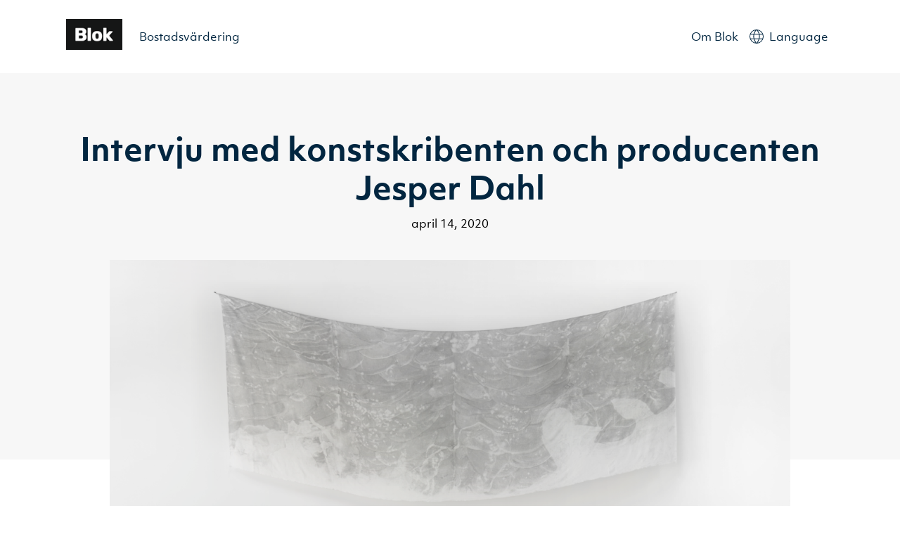

--- FILE ---
content_type: text/html; charset=UTF-8
request_url: https://blok.se/blogg/dahl/
body_size: 437073
content:
<!DOCTYPE html><html lang="sv" class="h-screen"><head><meta charSet="utf-8"/><meta http-equiv="x-ua-compatible" content="ie=edge"/><meta name="viewport" content="width=device-width, initial-scale=1, shrink-to-fit=no"/><meta name="generator" content="Gatsby 5.13.3"/><meta data-react-helmet="true" name="description" content="Med Blok säljer du din bostad lätt och förmånligt. Du håller visningen, vi sköter resten."/><meta data-react-helmet="true" property="og:type" content="article"/><meta data-react-helmet="true" property="og:title" content="Blog &gt; Intervju med konstskribenten och producenten Jesper Dahl"/><meta data-react-helmet="true" property="og:description" content="Med Blok säljer du din bostad lätt och förmånligt. Du håller visningen, vi sköter resten."/><meta data-react-helmet="true" property="og:image"/><meta data-react-helmet="true" name="facebook-domain-verification" content="vjz6tbhidok0j872v7806593wr59qj"/><meta data-react-helmet="true" name="p:domain_verify" content="ec7d9fb58d696d4704d645eb86368c41"/><style data-href="/styles.14292f7c685c22f2d3de.css" data-identity="gatsby-global-css">@charset "UTF-8";/*! tailwindcss v2.2.19 | MIT License | https://tailwindcss.com *//*! modern-normalize v1.1.0 | MIT License | https://github.com/sindresorhus/modern-normalize */html{-webkit-text-size-adjust:100%;line-height:1.15;-moz-tab-size:4;-o-tab-size:4;tab-size:4}body{font-family:system-ui,-apple-system,Segoe UI,Roboto,Helvetica,Arial,sans-serif,Apple Color Emoji,Segoe UI Emoji}hr{color:inherit;height:0}abbr[title]{-webkit-text-decoration:underline dotted;text-decoration:underline dotted}b,strong{font-weight:bolder}code,kbd,pre,samp{font-family:ui-monospace,SFMono-Regular,Consolas,Liberation Mono,Menlo,monospace;font-size:1em}small{font-size:80%}sub,sup{font-size:75%;line-height:0;position:relative;vertical-align:baseline}sub{bottom:-.25em}sup{top:-.5em}table{border-color:inherit;text-indent:0}button,input,optgroup,select,textarea{font-family:inherit;font-size:100%;line-height:1.15;margin:0}button,select{text-transform:none}[type=button],[type=reset],[type=submit],button{-webkit-appearance:button}::-moz-focus-inner{border-style:none;padding:0}:-moz-focusring{outline:1px dotted ButtonText}:-moz-ui-invalid{box-shadow:none}legend{padding:0}progress{vertical-align:baseline}::-webkit-inner-spin-button,::-webkit-outer-spin-button{height:auto}[type=search]{-webkit-appearance:textfield;outline-offset:-2px}::-webkit-search-decoration{-webkit-appearance:none}::-webkit-file-upload-button{-webkit-appearance:button;font:inherit}summary{display:list-item}blockquote,dd,dl,figure,h1,h2,h3,h4,h5,h6,hr,p,pre{margin:0}button{background-color:transparent;background-image:none}fieldset,ol,ul{margin:0;padding:0}ol,ul{list-style:none}html{font-family:ObjektivMk1,Helvetica,Arial,sans-serif;line-height:1.5}body{font-family:inherit;line-height:inherit}*,:after,:before{border:0 solid;box-sizing:border-box}hr{border-top-width:1px}img{border-style:solid}textarea{resize:vertical}input::-moz-placeholder,textarea::-moz-placeholder{color:#c8c8c8;opacity:1}input::placeholder,textarea::placeholder{color:#c8c8c8;opacity:1}[role=button],button{cursor:pointer}:-moz-focusring{outline:auto}table{border-collapse:collapse}h1,h2,h3,h4,h5,h6{font-size:inherit;font-weight:inherit}a{color:inherit;text-decoration:inherit}button,input,optgroup,select,textarea{color:inherit;line-height:inherit;padding:0}code,kbd,pre,samp{font-family:ui-monospace,SFMono-Regular,Menlo,Monaco,Consolas,Liberation Mono,Courier New,monospace}audio,canvas,embed,iframe,img,object,svg,video{display:block;vertical-align:middle}img,video{height:auto;max-width:100%}[hidden]{display:none}*,:after,:before{--tw-translate-x:0;--tw-translate-y:0;--tw-rotate:0;--tw-skew-x:0;--tw-skew-y:0;--tw-scale-x:1;--tw-scale-y:1;--tw-transform:translateX(var(--tw-translate-x)) translateY(var(--tw-translate-y)) rotate(var(--tw-rotate)) skewX(var(--tw-skew-x)) skewY(var(--tw-skew-y)) scaleX(var(--tw-scale-x)) scaleY(var(--tw-scale-y));--tw-border-opacity:1;--tw-ring-offset-shadow:0 0 #0000;--tw-ring-shadow:0 0 #0000;--tw-shadow:0 0 #0000;--tw-blur:var(--tw-empty,/*!*/ /*!*/);--tw-brightness:var(--tw-empty,/*!*/ /*!*/);--tw-contrast:var(--tw-empty,/*!*/ /*!*/);--tw-grayscale:var(--tw-empty,/*!*/ /*!*/);--tw-hue-rotate:var(--tw-empty,/*!*/ /*!*/);--tw-invert:var(--tw-empty,/*!*/ /*!*/);--tw-saturate:var(--tw-empty,/*!*/ /*!*/);--tw-sepia:var(--tw-empty,/*!*/ /*!*/);--tw-drop-shadow:var(--tw-empty,/*!*/ /*!*/);--tw-filter:var(--tw-blur) var(--tw-brightness) var(--tw-contrast) var(--tw-grayscale) var(--tw-hue-rotate) var(--tw-invert) var(--tw-saturate) var(--tw-sepia) var(--tw-drop-shadow);border-color:rgba(247,247,247,var(--tw-border-opacity))}@font-face{font-display:swap;font-family:ObjektivMk1;font-weight:700;src:url(/static/3645A0_0_0-83625071a321b9e63835a484b8bb9628.eot);src:url(/static/3645A0_0_0-83625071a321b9e63835a484b8bb9628.eot?#iefix) format("embedded-opentype"),url(/static/3645A0_0_0-c6ccf963a8276c88066dcd88759f1bdf.woff2) format("woff2"),url(/static/3645A0_0_0-4db877807c763490df469b6ffe283140.woff) format("woff"),url(/static/3645A0_0_0-8d26aa64fd6fcc540b2230d09fca5b33.ttf) format("truetype")}@font-face{font-display:swap;font-family:ObjektivMk1;font-weight:600;src:url(/static/3645A0_1_0-16833b1afb862188a62eb05a82ed443c.eot);src:url(/static/3645A0_1_0-16833b1afb862188a62eb05a82ed443c.eot?#iefix) format("embedded-opentype"),url(/static/3645A0_1_0-57d1d00055858da2a3af13ac7df083ae.woff2) format("woff2"),url(/static/3645A0_1_0-0086bd4cc318449b85b8aa236a8a4193.woff) format("woff"),url(/static/3645A0_1_0-460ab221ba9ba0de6d2b0f5aa292182b.ttf) format("truetype")}@font-face{font-display:swap;font-family:ObjektivMk1;font-weight:400;src:url(/static/3645A0_2_0-643ef918d87d5ef793a5a6a57f459878.eot);src:url(/static/3645A0_2_0-643ef918d87d5ef793a5a6a57f459878.eot?#iefix) format("embedded-opentype"),url(/static/3645A0_2_0-efc11999690e398eafb030bb4a9ca4e1.woff2) format("woff2"),url(/static/3645A0_2_0-f5a2bfaaaaf9f329b744b89b5c76c6a7.woff) format("woff"),url(/static/3645A0_2_0-11c0a7fadfd4d196bf0e03300601d9bd.ttf) format("truetype")}hr{--tw-border-opacity:1;border-color:rgba(200,200,200,var(--tw-border-opacity))}.container{margin-left:auto;margin-right:auto;padding-left:1.5rem;padding-right:1.5rem;width:100%}.\!container{margin-left:auto!important;margin-right:auto!important;padding-left:1.5rem!important;padding-right:1.5rem!important;width:100%!important}@media (min-width:1140px){.container{max-width:1140px}.\!container{max-width:1140px!important}}.prose{color:#757575;max-width:none}.prose [class~=lead]{color:#999;font-size:1.25em;line-height:1.6;margin-bottom:1.2em;margin-top:1.2em}.prose a{color:#f27e7d;font-weight:500;text-decoration:none}.prose a:hover{color:#555}.prose strong{color:#111827;font-weight:600}.prose ol[type=A]{--list-counter-style:upper-alpha}.prose ol[type=a]{--list-counter-style:lower-alpha}.prose ol[type=A s]{--list-counter-style:upper-alpha}.prose ol[type=a s]{--list-counter-style:lower-alpha}.prose ol[type=I]{--list-counter-style:upper-roman}.prose ol[type=i]{--list-counter-style:lower-roman}.prose ol[type=I s]{--list-counter-style:upper-roman}.prose ol[type=i s]{--list-counter-style:lower-roman}.prose ol[type="1"]{--list-counter-style:decimal}.prose ol>li{padding-left:1.75em;position:relative}.prose ol>li:before{color:#dbdfe2;content:counter(list-item,var(--list-counter-style,decimal)) ".";font-weight:400;left:0;position:absolute}.prose ul>li{padding-left:1.75em;position:relative}.prose ul>li:before{background-color:#c8c8c8;border-radius:50%;content:"";height:.375em;left:.25em;position:absolute;top:.6875em;width:.375em}.prose hr{border-color:#f7f7f7;border-top-width:1px;margin-bottom:3em;margin-top:3em}.prose blockquote{border-left-color:#f7f7f7;border-left-width:.25rem;color:#111827;font-style:italic;font-weight:500;margin-bottom:1.6em;margin-top:1.6em;padding-left:1em;quotes:"\201C""\201D""\2018""\2019"}.prose blockquote p:first-of-type:before{content:open-quote}.prose blockquote p:last-of-type:after{content:close-quote}.prose h1{color:#022640;font-size:55px;font-weight:700;line-height:65px;margin-bottom:.8888889em;margin-top:0}@media (max-width:991px){.prose h1{font-size:40px;line-height:48px}}.prose h2{color:#022640;font-size:45px;font-weight:700;line-height:55px;margin-bottom:1em;margin-top:2em}@media (max-width:991px){.prose h2{font-size:32px;line-height:36px}}.prose h3{color:#022640;font-size:28px;font-weight:700;line-height:40px;margin-bottom:.6em;margin-top:1.6em}@media (max-width:991px){.prose h3{font-size:28px;line-height:30px}}.prose h4{color:#022640;font-size:24px;font-weight:700;line-height:30px;margin-bottom:.5em;margin-top:1.5em}@media (max-width:991px){.prose h4{font-size:22px;line-height:30px}}.prose figure figcaption{color:#dbdfe2;font-size:.875em;line-height:1.4285714;margin-top:.8571429em}.prose code{color:#111827;font-size:.875em;font-weight:600}.prose code:after,.prose code:before{content:"`"}.prose a code{color:#111827}.prose pre{background-color:#555;border-radius:.375rem;color:#f7f7f7;font-size:.875em;line-height:1.7142857;margin-bottom:1.7142857em;margin-top:1.7142857em;overflow-x:auto;padding:.8571429em 1.1428571em}.prose pre code{background-color:transparent;border-radius:0;border-width:0;color:inherit;font-family:inherit;font-size:inherit;font-weight:400;line-height:inherit;padding:0}.prose pre code:after,.prose pre code:before{content:none}.prose table{font-size:.875em;line-height:1.7142857;margin-bottom:2em;margin-top:2em;table-layout:auto;text-align:left;width:100%}.prose thead{border-bottom-color:#ececec;border-bottom-width:1px;color:#111827;font-weight:600}.prose thead th{padding-bottom:.5714286em;padding-left:.5714286em;padding-right:.5714286em;vertical-align:bottom}.prose tbody tr{border-bottom-color:#f7f7f7;border-bottom-width:1px}.prose tbody tr:last-child{border-bottom-width:0}.prose tbody td{padding:.5714286em;vertical-align:top}.prose{font-size:1rem;line-height:1.75}.prose p{color:#555;font-size:17px;margin-bottom:1.25em;margin-top:1.25em}.prose figure,.prose img,.prose video{margin-bottom:2em;margin-top:2em}.prose figure>*{margin-bottom:0;margin-top:0}.prose h2 code{font-size:.875em}.prose h3 code{font-size:.9em}.prose ol,.prose ul{margin-bottom:1.25em;margin-top:1.25em}.prose li{color:#555;font-size:17px;margin-bottom:.5em;margin-top:.5em;text-align:left}.prose>ul>li p{margin-bottom:.75em;margin-top:.75em}.prose>ul>li>:first-child{margin-top:1.25em}.prose>ul>li>:last-child{margin-bottom:1.25em}.prose>ol>li>:first-child{margin-top:1.25em}.prose>ol>li>:last-child{margin-bottom:1.25em}.prose ol ol,.prose ol ul,.prose ul ol,.prose ul ul{margin-bottom:.75em;margin-top:.75em}.prose h2+*,.prose h3+*,.prose h4+*,.prose hr+*{margin-top:0}.prose thead th:first-child{padding-left:0}.prose thead th:last-child{padding-right:0}.prose tbody td:first-child{padding-left:0}.prose tbody td:last-child{padding-right:0}.prose>:first-child{margin-top:0}.prose>:last-child{margin-bottom:0}.prose h5{color:#022640;font-size:16px;font-weight:700;line-height:24px}@media (max-width:991px){.prose h5{font-size:18px;line-height:24px}}.prose h6{color:#022640;font-size:14px;font-weight:700;letter-spacing:2px;line-height:18px;text-transform:uppercase}@media (max-width:991px){.prose h6{font-size:13px}}.prose-sm{font-size:.875rem;line-height:1.7142857}.prose-sm p{font-size:14px;line-height:22px;margin-bottom:1.1428571em;margin-top:1.1428571em}.prose-sm [class~=lead]{font-size:1.2857143em;line-height:1.5555556;margin-bottom:.8888889em;margin-top:.8888889em}.prose-sm blockquote{margin-bottom:1.3333333em;margin-top:1.3333333em;padding-left:1.1111111em}.prose-sm h1{font-size:2.1428571em;line-height:1.2;margin-bottom:.8em;margin-top:0}.prose-sm h2{font-size:1.4285714em;line-height:1.4;margin-bottom:.8em;margin-top:1.6em}.prose-sm h3{font-size:1.2857143em;line-height:1.5555556;margin-bottom:.4444444em;margin-top:1.5555556em}.prose-sm h4{line-height:1.4285714;margin-bottom:.5714286em;margin-top:1.4285714em}.prose-sm figure,.prose-sm img,.prose-sm video{margin-bottom:1.7142857em;margin-top:1.7142857em}.prose-sm figure>*{margin-bottom:0;margin-top:0}.prose-sm figure figcaption{font-size:.8571429em;line-height:1.3333333;margin-top:.6666667em}.prose-sm code{font-size:.8571429em}.prose-sm h2 code{font-size:.9em}.prose-sm h3 code{font-size:.8888889em}.prose-sm pre{border-radius:.25rem;font-size:.8571429em;line-height:1.6666667;margin-bottom:1.6666667em;margin-top:1.6666667em;padding:.6666667em 1em}.prose-sm ol,.prose-sm ul{margin-bottom:1.1428571em;margin-top:1.1428571em}.prose-sm li{margin-bottom:.2857143em;margin-top:.2857143em}.prose-sm ol>li{padding-left:1.5714286em}.prose-sm ol>li:before{left:0}.prose-sm ul>li{padding-left:1.5714286em}.prose-sm ul>li:before{height:.3571429em;left:.2142857em;top:.67857em;width:.3571429em}.prose-sm>ul>li p{margin-bottom:.5714286em;margin-top:.5714286em}.prose-sm>ul>li>:first-child{margin-top:1.1428571em}.prose-sm>ul>li>:last-child{margin-bottom:1.1428571em}.prose-sm>ol>li>:first-child{margin-top:1.1428571em}.prose-sm>ol>li>:last-child{margin-bottom:1.1428571em}.prose-sm ol ol,.prose-sm ol ul,.prose-sm ul ol,.prose-sm ul ul{margin-bottom:.5714286em;margin-top:.5714286em}.prose-sm hr{margin-bottom:2.8571429em;margin-top:2.8571429em}.prose-sm h2+*,.prose-sm h3+*,.prose-sm h4+*,.prose-sm hr+*{margin-top:0}.prose-sm table{font-size:.8571429em;line-height:1.5}.prose-sm thead th{padding-bottom:.6666667em;padding-left:1em;padding-right:1em}.prose-sm thead th:first-child{padding-left:0}.prose-sm thead th:last-child{padding-right:0}.prose-sm tbody td{padding:.6666667em 1em}.prose-sm tbody td:first-child{padding-left:0}.prose-sm tbody td:last-child{padding-right:0}.prose-sm>:first-child{margin-top:0}.prose-sm>:last-child{margin-bottom:0}.prose-white a:hover,.prose-white li,.prose-white p{color:#fff}.prose-white ul>li:before{background-color:#f7f7f7}.prose-white h1,.prose-white h2,.prose-white h3,.prose-white h4,.prose-white h5,.prose-white h6{color:#fff}.btn{--tw-shadow:0 5px 15px rgba(2,38,64,.1);border-color:hsla(0,0%,100%,0);border-radius:1.5rem;border-width:1px;box-shadow:var(--tw-ring-offset-shadow,0 0 #0000),var(--tw-ring-shadow,0 0 #0000),var(--tw-shadow);cursor:pointer;display:block;font-size:.875rem;font-weight:700;letter-spacing:.125em;line-height:1.25rem;line-height:1;max-width:32rem;outline:2px solid transparent;outline-offset:2px;padding:19px 35px 15px;text-align:center;text-transform:uppercase;transform:var(--tw-transform);transition-duration:.15s;transition-duration:.2s;transition-property:all;transition-timing-function:cubic-bezier(.4,0,.2,1)}.btn:active,.btn:focus,.btn:hover{--tw-scale-x:1.01;--tw-scale-y:1.01;--tw-shadow:0 5.10204px 15.3061px rgba(2,38,64,.25);box-shadow:var(--tw-ring-offset-shadow,0 0 #0000),var(--tw-ring-shadow,0 0 #0000),var(--tw-shadow);transform:var(--tw-transform)}.btn:disabled{--tw-border-opacity:1;--tw-bg-opacity:1;--tw-shadow:0 0 #0000}.btn:disabled,.btn:disabled:hover{background-color:rgba(200,200,200,var(--tw-bg-opacity));border-color:rgba(200,200,200,var(--tw-border-opacity));box-shadow:var(--tw-ring-offset-shadow,0 0 #0000),var(--tw-ring-shadow,0 0 #0000),var(--tw-shadow)}.btn:disabled:hover{--tw-scale-x:1;--tw-scale-y:1;--tw-border-opacity:1;--tw-bg-opacity:1;--tw-shadow:0 0 #0000;transform:var(--tw-transform)}@media (min-width:992px){.btn{display:inline-block}}.btn-sm{--tw-shadow:0 5px 15px 0 rgba(2,38,64,.1)!important;box-shadow:var(--tw-ring-offset-shadow,0 0 #0000),var(--tw-ring-shadow,0 0 #0000),var(--tw-shadow)!important;font-size:.75rem!important;line-height:1rem!important;padding:12px 20px 8px}.btn-blue{--tw-border-opacity:1;--tw-bg-opacity:1;--tw-text-opacity:1;background-color:rgba(2,38,64,var(--tw-bg-opacity));border-color:rgba(2,38,64,var(--tw-border-opacity));color:rgba(255,255,255,var(--tw-text-opacity))}.btn-blue:active,.btn-blue:focus,.btn-blue:hover{--tw-border-opacity:1;--tw-bg-opacity:1;background-color:rgba(7,30,46,var(--tw-bg-opacity));border-color:rgba(7,30,46,var(--tw-border-opacity))}.btn-pink{--tw-border-opacity:1;--tw-bg-opacity:1;--tw-text-opacity:1;background-color:rgba(242,126,125,var(--tw-bg-opacity));border-color:rgba(242,126,125,var(--tw-border-opacity));color:rgba(255,255,255,var(--tw-text-opacity))}.btn-pink:active,.btn-pink:focus,.btn-pink:hover{--tw-border-opacity:1;--tw-bg-opacity:1;background-color:rgba(228,110,109,var(--tw-bg-opacity));border-color:rgba(228,110,109,var(--tw-border-opacity))}.btn-lime{--tw-border-opacity:1;--tw-bg-opacity:1;--tw-text-opacity:1;background-color:rgba(195,251,98,var(--tw-bg-opacity));border-color:rgba(195,251,98,var(--tw-border-opacity));color:rgba(33,33,33,var(--tw-text-opacity))}.btn-lime:active,.btn-lime:focus,.btn-lime:hover{--tw-border-opacity:1;--tw-bg-opacity:1;background-color:rgba(175,231,80,var(--tw-bg-opacity));border-color:rgba(175,231,80,var(--tw-border-opacity))}.btn-white{--tw-border-opacity:1;--tw-bg-opacity:1;--tw-text-opacity:1;--tw-shadow:0 5.10204px 15.3061px rgba(2,38,64,.25);background-color:rgba(255,255,255,var(--tw-bg-opacity));border-color:rgba(255,255,255,var(--tw-border-opacity));box-shadow:var(--tw-ring-offset-shadow,0 0 #0000),var(--tw-ring-shadow,0 0 #0000),var(--tw-shadow);color:rgba(2,38,64,var(--tw-text-opacity))}.btn-white:active,.btn-white:focus,.btn-white:hover{--tw-border-opacity:1;--tw-bg-opacity:1;background-color:rgba(236,236,236,var(--tw-bg-opacity));border-color:rgba(236,236,236,var(--tw-border-opacity))}.btn-bluelight{--tw-border-opacity:1;--tw-bg-opacity:1;--tw-text-opacity:1;background-color:rgba(193,229,240,var(--tw-bg-opacity));border-color:rgba(193,229,240,var(--tw-border-opacity));color:rgba(2,38,64,var(--tw-text-opacity))}.btn-bluelight:active,.btn-bluelight:focus,.btn-bluelight:hover{--tw-border-opacity:1;--tw-bg-opacity:1;background-color:rgba(167,217,233,var(--tw-bg-opacity));border-color:rgba(167,217,233,var(--tw-border-opacity))}.btn-transparent{align-items:center!important;display:flex!important;justify-content:center!important}.btn-transparent>:not([hidden])~:not([hidden]){--tw-space-x-reverse:0!important;margin-left:calc(.5rem*(1 - var(--tw-space-x-reverse)))!important;margin-right:calc(.5rem*var(--tw-space-x-reverse))!important}.btn-transparent{background-color:hsla(0,0%,100%,0)!important;outline:2px solid transparent!important;outline-offset:2px!important}.btn-transparent,.btn-transparent:active,.btn-transparent:focus,.btn-transparent:hover{--tw-shadow:0 0 #0000!important;box-shadow:var(--tw-ring-offset-shadow,0 0 #0000),var(--tw-ring-shadow,0 0 #0000),var(--tw-shadow)!important}.btn-link-caret{--tw-text-opacity:1;align-items:center;color:rgba(2,38,64,var(--tw-text-opacity));display:inline-flex}.btn-link-underline{--tw-text-opacity:1;color:rgba(85,85,85,var(--tw-text-opacity));font-size:.875rem;line-height:1.25rem;text-decoration:underline}.btn-link-underline:hover{text-decoration:none}.btn-back{align-items:center;display:inline-flex;justify-content:center}.btn-back>:not([hidden])~:not([hidden]){--tw-space-x-reverse:0;margin-left:calc(.5rem*(1 - var(--tw-space-x-reverse)));margin-right:calc(.5rem*var(--tw-space-x-reverse))}.btn-back{--tw-text-opacity:1;color:rgba(2,38,64,var(--tw-text-opacity));outline:2px solid transparent;outline-offset:2px;padding:.5rem 1rem}.btn-back,.btn-back:active,.btn-back:focus,.btn-back:hover{--tw-shadow:0 0 #0000;box-shadow:var(--tw-ring-offset-shadow,0 0 #0000),var(--tw-ring-shadow,0 0 #0000),var(--tw-shadow)}@media (min-width:576px){.btn-back{padding-left:2rem;padding-right:2rem}}.btn-back-charcoal{align-items:center;display:inline-flex;justify-content:center}.btn-back-charcoal>:not([hidden])~:not([hidden]){--tw-space-x-reverse:0;margin-left:calc(.5rem*(1 - var(--tw-space-x-reverse)));margin-right:calc(.5rem*var(--tw-space-x-reverse))}.btn-back-charcoal{--tw-text-opacity:1;color:rgba(33,33,33,var(--tw-text-opacity));outline:2px solid transparent;outline-offset:2px;padding:.5rem 1rem}.btn-back-charcoal,.btn-back-charcoal:active,.btn-back-charcoal:focus,.btn-back-charcoal:hover{--tw-shadow:0 0 #0000;box-shadow:var(--tw-ring-offset-shadow,0 0 #0000),var(--tw-ring-shadow,0 0 #0000),var(--tw-shadow)}@media (min-width:576px){.btn-back-charcoal{padding-left:2rem;padding-right:2rem}}h1,h2,h3,h4,h5,h6{font-weight:700}h1{font-size:55px;line-height:65px}@media (max-width:991px){h1{font-size:40px;line-height:48px}}h2{font-size:45px;font-weight:700;line-height:55px}@media (max-width:991px){h2{font-size:32px;line-height:36px}}h3{font-size:28px;font-weight:700;line-height:40px}@media (max-width:991px){h3{font-size:28px;line-height:30px}}h4{font-size:24px;font-weight:700;line-height:30px}@media (max-width:991px){h4{font-size:22px;line-height:30px}}h5{font-size:16px;font-weight:700;line-height:24px}@media (max-width:991px){h5{font-size:18px;line-height:24px}}h6{font-size:14px;font-weight:700;letter-spacing:2px;line-height:18px}@media (max-width:991px){h6{font-size:13px}}h6{text-transform:uppercase}.sr-only{clip:rect(0,0,0,0);border-width:0;height:1px;margin:-1px;overflow:hidden;padding:0;position:absolute;white-space:nowrap;width:1px}.pointer-events-none{pointer-events:none}.static{position:static}.fixed{position:fixed}.absolute{position:absolute}.relative{position:relative}.sticky{position:sticky}.inset-0{bottom:0;top:0}.inset-0,.inset-x-0{left:0;right:0}.left-1\/2{left:50%}.bottom-2{bottom:.5rem}.right-3{right:.75rem}.top-1\/2{top:50%}.right-1\/2{right:50%}.-top-8{top:-2rem}.right-4{right:1rem}.-bottom-6{bottom:-1.5rem}.left-\[-10px\]{left:-10px}.left-\[-20px\]{left:-20px}.top-0{top:0}.-left-1{left:-.25rem}.bottom-0{bottom:0}.left-48{left:12rem}.top-32{top:8rem}.right-36{right:9rem}.bottom-96{bottom:24rem}.left-0{left:0}.bottom-52{bottom:13rem}.right-24{right:6rem}.-left-6{left:-1.5rem}.right-0{right:0}.left-\[6px\]{left:6px}.top-\[9px\]{top:9px}.top-2{top:.5rem}.left-\[-3px\]{left:-3px}.top-full{top:100%}.left-2{left:.5rem}.right-3\.5{right:.875rem}.top-1\.5{top:.375rem}.top-1{top:.25rem}.-right-px{right:-1px}.-bottom-px{bottom:-1px}.bottom-1{bottom:.25rem}.right-1{right:.25rem}.top-\[5\.5rem\]{top:5.5rem}.-left-5{left:-1.25rem}.-right-5{right:-1.25rem}.right-2{right:.5rem}.right-6{right:1.5rem}.z-30{z-index:30}.z-10{z-index:10}.z-20{z-index:20}.z-0{z-index:0}.z-50{z-index:50}.z-40{z-index:40}.z-\[10000\]{z-index:10000}.order-first{order:-9999}.col-span-2{grid-column:span 2/span 2}.col-span-3{grid-column:span 3/span 3}.m-3{margin:.75rem}.m-1\.5{margin:.375rem}.m-1{margin:.25rem}.mx-auto{margin-left:auto;margin-right:auto}.mx-1\.5{margin-left:.375rem;margin-right:.375rem}.mx-1{margin-left:.25rem;margin-right:.25rem}.mx-2\.5{margin-left:.625rem;margin-right:.625rem}.mx-2{margin-left:.5rem;margin-right:.5rem}.my-14{margin-bottom:3.5rem;margin-top:3.5rem}.my-12{margin-bottom:3rem;margin-top:3rem}.my-1{margin-bottom:.25rem;margin-top:.25rem}.my-5{margin-bottom:1.25rem;margin-top:1.25rem}.mx-4{margin-left:1rem;margin-right:1rem}.my-2{margin-bottom:.5rem;margin-top:.5rem}.my-6{margin-bottom:1.5rem;margin-top:1.5rem}.my-8{margin-bottom:2rem;margin-top:2rem}.mb-4{margin-bottom:1rem}.mt-2{margin-top:.5rem}.mb-14{margin-bottom:3.5rem}.mb-3{margin-bottom:.75rem}.mt-3{margin-top:.75rem}.mb-0\.5{margin-bottom:.125rem}.ml-1{margin-left:.25rem}.mb-0{margin-bottom:0}.mt-5{margin-top:1.25rem}.mb-12{margin-bottom:3rem}.mt-4{margin-top:1rem}.mb-5{margin-bottom:1.25rem}.mb-2{margin-bottom:.5rem}.mt-1{margin-top:.25rem}.-mb-px{margin-bottom:-1px}.mb-2\.5{margin-bottom:.625rem}.ml-2\.5{margin-left:.625rem}.ml-2{margin-left:.5rem}.mt-0\.5{margin-top:.125rem}.mt-0{margin-top:0}.mt-6{margin-top:1.5rem}.mb-1{margin-bottom:.25rem}.mt-\[15\.5px\]{margin-top:15.5px}.mb-\[15\.5px\]{margin-bottom:15.5px}.-ml-1{margin-left:-.25rem}.mt-8{margin-top:2rem}.mt-10{margin-top:2.5rem}.mt-16{margin-top:4rem}.mb-10{margin-bottom:2.5rem}.mb-8{margin-bottom:2rem}.mt-12{margin-top:3rem}.mb-6{margin-bottom:1.5rem}.ml-3{margin-left:.75rem}.ml-auto{margin-left:auto}.mb-20{margin-bottom:5rem}.mr-1\.5{margin-right:.375rem}.mr-1{margin-right:.25rem}.-ml-px{margin-left:-1px}.-mt-1\.5{margin-top:-.375rem}.ml-5{margin-left:1.25rem}.-mt-1{margin-top:-.25rem}.mr-6{margin-right:1.5rem}.mb-11{margin-bottom:2.75rem}.mb-1\.5{margin-bottom:.375rem}.ml-6{margin-left:1.5rem}.-mt-px{margin-top:-1px}.mr-3{margin-right:.75rem}.ml-10{margin-left:2.5rem}.mb-18{margin-bottom:4.5rem}.mt-7{margin-top:1.75rem}.-mt-6{margin-top:-1.5rem}.-mt-4{margin-top:-1rem}.-ml-4{margin-left:-1rem}.ml-4{margin-left:1rem}.-mt-5{margin-top:-1.25rem}.mr-2{margin-right:.5rem}.\!mt-\[2\.1rem\]{margin-top:2.1rem!important}.\!mb-6{margin-bottom:1.5rem!important}.mr-4{margin-right:1rem}.mb-\[6px\]{margin-bottom:6px}.mb-\[8px\]{margin-bottom:8px}.ml-0\.5{margin-left:.125rem}.ml-0{margin-left:0}.mt-14{margin-top:3.5rem}.mb-16{margin-bottom:4rem}.-mb-1{margin-bottom:-.25rem}.-mt-0\.5{margin-top:-.125rem}.-mt-0{margin-top:0}.block{display:block}.\!block{display:block!important}.inline-block{display:inline-block}.inline{display:inline}.flex{display:flex}.inline-flex{display:inline-flex}.table{display:table}.grid{display:grid}.hidden{display:none}.h-60{height:15rem}.h-full{height:100%}.h-3{height:.75rem}.h-8{height:2rem}.h-42\.5{height:10.625rem}.h-\[15px\]{height:15px}.h-12{height:3rem}.h-4{height:1rem}.h-screen{height:100vh}.h-2\.5{height:.625rem}.h-2{height:.5rem}.h-\[37px\]{height:37px}.h-\[320px\]{height:320px}.h-5{height:1.25rem}.h-\[3px\]{height:3px}.h-7{height:1.75rem}.h-\[72px\]{height:72px}.h-\[400px\]{height:400px}.h-\[600px\]{height:600px}.h-10{height:2.5rem}.h-24{height:6rem}.h-14{height:3.5rem}.h-72{height:18rem}.h-40{height:10rem}.h-11{height:2.75rem}.h-\[30px\]{height:30px}.h-6{height:1.5rem}.h-2\/3{height:66.666667%}.\!h-auto{height:auto!important}.h-\[690px\]{height:690px}.h-\[624px\]{height:624px}.h-20{height:5rem}.h-28{height:7rem}.h-\[55px\]{height:55px}.\!h-\[300px\]{height:300px!important}.h-\[300px\]{height:300px}.h-\[4800px\]{height:4800px}.h-\[330px\]{height:330px}.h-\[260px\]{height:260px}.h-15{height:3.75rem}.h-\[18px\]{height:18px}.h-16{height:4rem}.h-auto{height:auto}.h-64{height:16rem}.h-36{height:9rem}.h-0\.5{height:.125rem}.h-0{height:0}.h-px{height:1px}.h-\[316px\]{height:316px}.h-\[48px\]{height:48px}.h-44{height:11rem}.h-3\.5{height:.875rem}.max-h-\[105px\]{max-height:105px}.max-h-\[500px\]{max-height:500px}.max-h-\[250px\]{max-height:250px}.max-h-\[240px\]{max-height:240px}.min-h-\[500px\]{min-height:500px}.min-h-\[600px\]{min-height:600px}.min-h-\[700px\]{min-height:700px}.min-h-\[440px\]{min-height:440px}.min-h-\[300px\]{min-height:300px}.min-h-\[580px\]{min-height:580px}.min-h-\[800px\]{min-height:800px}.min-h-\[400px\]{min-height:400px}.min-h-\[240px\]{min-height:240px}.w-full{width:100%}.w-3{width:.75rem}.w-6{width:1.5rem}.w-42\.5{width:10.625rem}.w-12{width:3rem}.w-4{width:1rem}.w-8{width:2rem}.w-\[55px\]{width:55px}.w-1\/2{width:50%}.w-56{width:14rem}.w-\[28px\]{width:28px}.w-\[365px\]{width:365px}.w-7{width:1.75rem}.w-10{width:2.5rem}.w-24{width:6rem}.w-40{width:10rem}.w-2{width:.5rem}.w-1\/3{width:33.333333%}.w-20{width:5rem}.w-1\/5{width:20%}.w-\[30px\]{width:30px}.w-9{width:2.25rem}.w-18{width:4.5rem}.w-32{width:8rem}.w-\[24px\]{width:24px}.w-3\/12{width:25%}.w-\[2px\]{width:2px}.w-15{width:3.75rem}.w-7\/12{width:58.333333%}.w-0\.5{width:.125rem}.w-0{width:0}.w-\[18px\]{width:18px}.w-16{width:4rem}.w-64{width:16rem}.w-36{width:9rem}.w-5{width:1.25rem}.w-48{width:12rem}.w-\[48px\]{width:48px}.w-\[310px\]{width:310px}.w-80{width:20rem}.min-w-max{min-width:-moz-max-content;min-width:max-content}.min-w-\[760px\]{min-width:760px}.min-w-min{min-width:-moz-min-content;min-width:min-content}.min-w-\[270px\]{min-width:270px}.min-w-\[250px\]{min-width:250px}.min-w-0{min-width:0}.max-w-5xl{max-width:64rem}.max-w-lg{max-width:32rem}.max-w-xl{max-width:36rem}.max-w-sm{max-width:24rem}.max-w-\[260px\]{max-width:260px}.max-w-none{max-width:none}.max-w-xs{max-width:20rem}.max-w-3xl{max-width:48rem}.max-w-md{max-width:28rem}.max-w-\[50\%\]{max-width:50%}.max-w-\[968px\]{max-width:968px}.max-w-full{max-width:100%}.max-w-\[835px\]{max-width:835px}.max-w-6xl{max-width:72rem}.max-w-\[100px\]{max-width:100px}.max-w-\[80px\]{max-width:80px}.max-w-\[360px\]{max-width:360px}.max-w-\[350px\]{max-width:350px}.max-w-\[200px\]{max-width:200px}.max-w-2xl{max-width:42rem}.max-w-4xl{max-width:56rem}.max-w-\[550px\]{max-width:550px}.max-w-\[400px\]{max-width:400px}.max-w-\[230px\]{max-width:230px}.max-w-\[445px\]{max-width:445px}.max-w-\[500px\]{max-width:500px}.max-w-\[420px\]{max-width:420px}.max-w-\[520px\]{max-width:520px}.max-w-\[300px\]{max-width:300px}.flex-1{flex:1 1 0%}.flex-initial{flex:0 1 auto}.flex-auto{flex:1 1 auto}.flex-shrink{flex-shrink:1}.flex-shrink-0{flex-shrink:0}.flex-grow{flex-grow:1}.flex-grow-0{flex-grow:0}.origin-bottom{transform-origin:bottom}.-translate-x-1\/2{--tw-translate-x:-50%;transform:var(--tw-transform)}.-translate-y-1\/2{--tw-translate-y:-50%;transform:var(--tw-transform)}.translate-x-1\/2{--tw-translate-x:50%;transform:var(--tw-transform)}.-translate-y-2{--tw-translate-y:-0.5rem;transform:var(--tw-transform)}.translate-y-0{--tw-translate-y:0px;transform:var(--tw-transform)}.-translate-y-3{--tw-translate-y:-0.75rem;transform:var(--tw-transform)}.translate-y-3{--tw-translate-y:0.75rem;transform:var(--tw-transform)}.-translate-y-6{--tw-translate-y:-1.5rem;transform:var(--tw-transform)}.translate-x-6{--tw-translate-x:1.5rem;transform:var(--tw-transform)}.translate-x-0{--tw-translate-x:0px;transform:var(--tw-transform)}.translate-y-0\.5{--tw-translate-y:0.125rem;transform:var(--tw-transform)}.translate-x-\[1\.625rem\]{--tw-translate-x:1.625rem;transform:var(--tw-transform)}.translate-x-0\.5{--tw-translate-x:0.125rem;transform:var(--tw-transform)}.rotate-180{--tw-rotate:180deg}.rotate-180,.rotate-45{transform:var(--tw-transform)}.rotate-45{--tw-rotate:45deg}.-rotate-45{--tw-rotate:-45deg}.-rotate-45,.transform{transform:var(--tw-transform)}.animate-pulse{animation:pulse 2s cubic-bezier(.4,0,.6,1) infinite}@keyframes bounce{0%,to{animation-timing-function:cubic-bezier(.8,0,1,1);transform:translateY(-25%)}50%{animation-timing-function:cubic-bezier(0,0,.2,1);transform:none}}.animate-bounce-slow{animation:bounce 1.5s linear infinite}.animate-wiggle{animation:wiggle .5s cubic-bezier(.36,.07,.19,1) 1}.cursor-pointer{cursor:pointer}.cursor-not-allowed{cursor:not-allowed}.cursor-grab{cursor:grab}.select-none{-webkit-user-select:none;-moz-user-select:none;user-select:none}.resize{resize:both}.appearance-none{-webkit-appearance:none;-moz-appearance:none;appearance:none}.grid-cols-2{grid-template-columns:repeat(2,minmax(0,1fr))}.grid-cols-6{grid-template-columns:repeat(6,minmax(0,1fr))}.grid-cols-1{grid-template-columns:repeat(1,minmax(0,1fr))}.grid-cols-3{grid-template-columns:repeat(3,minmax(0,1fr))}.flex-row{flex-direction:row}.flex-row-reverse{flex-direction:row-reverse}.flex-col{flex-direction:column}.flex-wrap{flex-wrap:wrap}.items-start{align-items:flex-start}.items-end{align-items:flex-end}.items-center{align-items:center}.justify-end{justify-content:flex-end}.justify-center{justify-content:center}.justify-between{justify-content:space-between}.gap-2\.5{gap:.625rem}.gap-2{gap:.5rem}.gap-10{gap:2.5rem}.gap-3{gap:.75rem}.gap-8{gap:2rem}.gap-1{gap:.25rem}.gap-1\.5{gap:.375rem}.gap-5{gap:1.25rem}.gap-0\.5{gap:.125rem}.gap-0{gap:0}.gap-x-16{-moz-column-gap:4rem;column-gap:4rem}.gap-y-14{row-gap:3.5rem}.gap-x-8{-moz-column-gap:2rem;column-gap:2rem}.gap-y-10{row-gap:2.5rem}.gap-y-6{row-gap:1.5rem}.gap-x-10{-moz-column-gap:2.5rem;column-gap:2.5rem}.gap-x-4{-moz-column-gap:1rem;column-gap:1rem}.gap-y-8{row-gap:2rem}.gap-x-3{-moz-column-gap:.75rem;column-gap:.75rem}.gap-x-14{-moz-column-gap:3.5rem;column-gap:3.5rem}.gap-y-16{row-gap:4rem}.gap-y-5{row-gap:1.25rem}.gap-x-12{-moz-column-gap:3rem;column-gap:3rem}.space-y-4>:not([hidden])~:not([hidden]){--tw-space-y-reverse:0;margin-bottom:calc(1rem*var(--tw-space-y-reverse));margin-top:calc(1rem*(1 - var(--tw-space-y-reverse)))}.space-x-2>:not([hidden])~:not([hidden]){--tw-space-x-reverse:0;margin-left:calc(.5rem*(1 - var(--tw-space-x-reverse)));margin-right:calc(.5rem*var(--tw-space-x-reverse))}.space-y-2>:not([hidden])~:not([hidden]){--tw-space-y-reverse:0;margin-bottom:calc(.5rem*var(--tw-space-y-reverse));margin-top:calc(.5rem*(1 - var(--tw-space-y-reverse)))}.space-y-6>:not([hidden])~:not([hidden]){--tw-space-y-reverse:0;margin-bottom:calc(1.5rem*var(--tw-space-y-reverse));margin-top:calc(1.5rem*(1 - var(--tw-space-y-reverse)))}.space-y-3>:not([hidden])~:not([hidden]){--tw-space-y-reverse:0;margin-bottom:calc(.75rem*var(--tw-space-y-reverse));margin-top:calc(.75rem*(1 - var(--tw-space-y-reverse)))}.-space-x-1\.5>:not([hidden])~:not([hidden]){--tw-space-x-reverse:0;margin-left:calc(-.375rem*(1 - var(--tw-space-x-reverse)));margin-right:calc(-.375rem*var(--tw-space-x-reverse))}.-space-x-1>:not([hidden])~:not([hidden]){--tw-space-x-reverse:0;margin-left:calc(-.25rem*(1 - var(--tw-space-x-reverse)));margin-right:calc(-.25rem*var(--tw-space-x-reverse))}.space-y-8>:not([hidden])~:not([hidden]){--tw-space-y-reverse:0;margin-bottom:calc(2rem*var(--tw-space-y-reverse));margin-top:calc(2rem*(1 - var(--tw-space-y-reverse)))}.space-x-0>:not([hidden])~:not([hidden]){--tw-space-x-reverse:0;margin-left:calc(0px*(1 - var(--tw-space-x-reverse)));margin-right:calc(0px*var(--tw-space-x-reverse))}.space-y-10>:not([hidden])~:not([hidden]){--tw-space-y-reverse:0;margin-bottom:calc(2.5rem*var(--tw-space-y-reverse));margin-top:calc(2.5rem*(1 - var(--tw-space-y-reverse)))}.space-x-3>:not([hidden])~:not([hidden]){--tw-space-x-reverse:0;margin-left:calc(.75rem*(1 - var(--tw-space-x-reverse)));margin-right:calc(.75rem*var(--tw-space-x-reverse))}.space-y-14>:not([hidden])~:not([hidden]){--tw-space-y-reverse:0;margin-bottom:calc(3.5rem*var(--tw-space-y-reverse));margin-top:calc(3.5rem*(1 - var(--tw-space-y-reverse)))}.space-y-12>:not([hidden])~:not([hidden]){--tw-space-y-reverse:0;margin-bottom:calc(3rem*var(--tw-space-y-reverse));margin-top:calc(3rem*(1 - var(--tw-space-y-reverse)))}.space-x-0\.5>:not([hidden])~:not([hidden]){--tw-space-x-reverse:0;margin-left:calc(.125rem*(1 - var(--tw-space-x-reverse)));margin-right:calc(.125rem*var(--tw-space-x-reverse))}.space-y-5>:not([hidden])~:not([hidden]){--tw-space-y-reverse:0;margin-bottom:calc(1.25rem*var(--tw-space-y-reverse));margin-top:calc(1.25rem*(1 - var(--tw-space-y-reverse)))}.space-y-2\.5>:not([hidden])~:not([hidden]){--tw-space-y-reverse:0;margin-bottom:calc(.625rem*var(--tw-space-y-reverse));margin-top:calc(.625rem*(1 - var(--tw-space-y-reverse)))}.space-x-10>:not([hidden])~:not([hidden]){--tw-space-x-reverse:0;margin-left:calc(2.5rem*(1 - var(--tw-space-x-reverse)));margin-right:calc(2.5rem*var(--tw-space-x-reverse))}.space-x-4>:not([hidden])~:not([hidden]){--tw-space-x-reverse:0;margin-left:calc(1rem*(1 - var(--tw-space-x-reverse)));margin-right:calc(1rem*var(--tw-space-x-reverse))}.divide-y-2>:not([hidden])~:not([hidden]){--tw-divide-y-reverse:0;border-bottom-width:calc(2px*var(--tw-divide-y-reverse));border-top-width:calc(2px*(1 - var(--tw-divide-y-reverse)))}.divide-blue-500>:not([hidden])~:not([hidden]){--tw-divide-opacity:1;border-color:rgba(2,38,64,var(--tw-divide-opacity))}.self-start{align-self:flex-start}.overflow-hidden{overflow:hidden}.overflow-x-auto{overflow-x:auto}.overflow-y-auto{overflow-y:auto}.overflow-x-hidden{overflow-x:hidden}.whitespace-nowrap{white-space:nowrap}.whitespace-pre-line{white-space:pre-line}.break-words{overflow-wrap:break-word}.rounded-full{border-radius:9999px}.rounded{border-radius:.25rem}.rounded-lg{border-radius:.5rem}.rounded-md{border-radius:.375rem}.rounded-2xl{border-radius:1rem}.rounded-none{border-radius:0}.rounded-l-full{border-bottom-left-radius:9999px;border-top-left-radius:9999px}.border{border-width:1px}.border-2{border-width:2px}.border-\[3px\]{border-width:3px}.border-b-\[5px\]{border-bottom-width:5px}.border-b-\[3px\]{border-bottom-width:3px}.border-t{border-top-width:1px}.border-t-2{border-top-width:2px}.border-b-2{border-bottom-width:2px}.border-b{border-bottom-width:1px}.border-l{border-left-width:1px}.border-l-2{border-left-width:2px}.border-t-\[3px\]{border-top-width:3px}.border-t-4{border-top-width:4px}.border-b-4{border-bottom-width:4px}.border-t-\[5px\]{border-top-width:5px}.border-gray-400{--tw-border-opacity:1;border-color:rgba(200,200,200,var(--tw-border-opacity))}.border-blueLight-500{--tw-border-opacity:1;border-color:rgba(193,229,240,var(--tw-border-opacity))}.border-blue-500{--tw-border-opacity:1;border-color:rgba(2,38,64,var(--tw-border-opacity))}.border-gray-300{--tw-border-opacity:1;border-color:rgba(236,236,236,var(--tw-border-opacity))}.border-white{--tw-border-opacity:1;border-color:rgba(255,255,255,var(--tw-border-opacity))}.border-gray-800{--tw-border-opacity:1;border-color:rgba(85,85,85,var(--tw-border-opacity))}.border-transparent{border-color:hsla(0,0%,100%,0)}.border-gray-350{--tw-border-opacity:1;border-color:rgba(216,216,216,var(--tw-border-opacity))}.border-pink-500{--tw-border-opacity:1;border-color:rgba(242,126,125,var(--tw-border-opacity))}.border-gray-200{--tw-border-opacity:1;border-color:rgba(247,247,247,var(--tw-border-opacity))}.border-t-transparent{border-top-color:hsla(0,0%,100%,0)}.border-b-transparent{border-bottom-color:hsla(0,0%,100%,0)}.border-opacity-30{--tw-border-opacity:0.3}.bg-gray-950{--tw-bg-opacity:1;background-color:rgba(25,27,30,var(--tw-bg-opacity))}.bg-gray-200{--tw-bg-opacity:1;background-color:rgba(247,247,247,var(--tw-bg-opacity))}.bg-white{--tw-bg-opacity:1;background-color:rgba(255,255,255,var(--tw-bg-opacity))}.bg-blue-500{--tw-bg-opacity:1;background-color:rgba(2,38,64,var(--tw-bg-opacity))}.bg-gray-320{--tw-bg-opacity:1;background-color:rgba(230,230,230,var(--tw-bg-opacity))}.bg-blueLight-500{--tw-bg-opacity:1;background-color:rgba(193,229,240,var(--tw-bg-opacity))}.bg-lime-500{--tw-bg-opacity:1;background-color:rgba(195,251,98,var(--tw-bg-opacity))}.bg-charcoal-500{--tw-bg-opacity:1;background-color:rgba(33,33,33,var(--tw-bg-opacity))}.bg-gray-400{--tw-bg-opacity:1;background-color:rgba(200,200,200,var(--tw-bg-opacity))}.bg-gray-350{--tw-bg-opacity:1;background-color:rgba(216,216,216,var(--tw-bg-opacity))}.bg-pink-500{--tw-bg-opacity:1;background-color:rgba(242,126,125,var(--tw-bg-opacity))}.bg-gray-300{--tw-bg-opacity:1;background-color:rgba(236,236,236,var(--tw-bg-opacity))}.bg-blueLight-100{--tw-bg-opacity:1;background-color:rgba(240,249,251,var(--tw-bg-opacity))}.bg-transparent{background-color:hsla(0,0%,100%,0)}.bg-blue-400{--tw-bg-opacity:1;background-color:rgba(65,89,107,var(--tw-bg-opacity))}.bg-blueLight-800{--tw-bg-opacity:1;background-color:rgba(123,202,225,var(--tw-bg-opacity))}.bg-opacity-50{--tw-bg-opacity:0.5}.bg-opacity-70{--tw-bg-opacity:0.7}.bg-opacity-30{--tw-bg-opacity:0.3}.bg-cover{background-size:cover}.fill-current{fill:currentColor}.stroke-current{stroke:currentColor}.stroke-2{stroke-width:2}.object-contain{-o-object-fit:contain;object-fit:contain}.object-cover{-o-object-fit:cover;object-fit:cover}.object-bottom{-o-object-position:bottom;object-position:bottom}.p-4{padding:1rem}.p-3{padding:.75rem}.p-9{padding:2.25rem}.p-2{padding:.5rem}.p-12{padding:3rem}.p-8{padding:2rem}.p-2\.5{padding:.625rem}.p-6{padding:1.5rem}.px-4{padding-left:1rem;padding-right:1rem}.py-3{padding-bottom:.75rem;padding-top:.75rem}.py-6{padding-bottom:1.5rem;padding-top:1.5rem}.px-5{padding-left:1.25rem;padding-right:1.25rem}.py-16{padding-bottom:4rem;padding-top:4rem}.px-6{padding-left:1.5rem;padding-right:1.5rem}.py-10{padding-bottom:2.5rem;padding-top:2.5rem}.py-3\.5{padding-bottom:.875rem;padding-top:.875rem}.py-5{padding-bottom:1.25rem;padding-top:1.25rem}.py-12{padding-bottom:3rem;padding-top:3rem}.py-14{padding-bottom:3.5rem;padding-top:3.5rem}.py-40{padding-bottom:10rem;padding-top:10rem}.px-3{padding-left:.75rem;padding-right:.75rem}.px-0{padding-left:0;padding-right:0}.py-2\.5{padding-bottom:.625rem;padding-top:.625rem}.py-2{padding-bottom:.5rem;padding-top:.5rem}.px-2{padding-left:.5rem;padding-right:.5rem}.px-8{padding-left:2rem;padding-right:2rem}.py-24{padding-bottom:6rem;padding-top:6rem}.py-8{padding-bottom:2rem;padding-top:2rem}.py-4{padding-bottom:1rem;padding-top:1rem}.py-30{padding-bottom:7.5rem;padding-top:7.5rem}.py-18{padding-bottom:4.5rem;padding-top:4.5rem}.py-15{padding-bottom:3.75rem;padding-top:3.75rem}.py-7{padding-bottom:1.75rem;padding-top:1.75rem}.px-12{padding-left:3rem;padding-right:3rem}.px-7{padding-left:1.75rem;padding-right:1.75rem}.py-48{padding-bottom:12rem;padding-top:12rem}.py-20{padding-bottom:5rem;padding-top:5rem}.py-1{padding-bottom:.25rem;padding-top:.25rem}.py-1\.5{padding-bottom:.375rem;padding-top:.375rem}.pl-0{padding-left:0}.pt-2\.5{padding-top:.625rem}.pb-1\.5{padding-bottom:.375rem}.pt-3\.5{padding-top:.875rem}.pb-2\.5{padding-bottom:.625rem}.pt-2{padding-top:.5rem}.pb-1{padding-bottom:.25rem}.pt-3{padding-top:.75rem}.pb-2{padding-bottom:.5rem}.pt-8{padding-top:2rem}.pb-20{padding-bottom:5rem}.pt-4{padding-top:1rem}.pb-3{padding-bottom:.75rem}.pl-5{padding-left:1.25rem}.pr-8{padding-right:2rem}.pt-12{padding-top:3rem}.pb-10{padding-bottom:2.5rem}.pt-16{padding-top:4rem}.pb-16{padding-bottom:4rem}.pt-6{padding-top:1.5rem}.pb-5{padding-bottom:1.25rem}.pt-7{padding-top:1.75rem}.pl-2{padding-left:.5rem}.pr-4{padding-right:1rem}.pb-4{padding-bottom:1rem}.pt-24{padding-top:6rem}.pb-18{padding-bottom:4.5rem}.pb-0{padding-bottom:0}.pl-6{padding-left:1.5rem}.pb-8{padding-bottom:2rem}.pl-24{padding-left:6rem}.pt-1\.5{padding-top:.375rem}.pt-1{padding-top:.25rem}.pb-12{padding-bottom:3rem}.pl-7{padding-left:1.75rem}.pt-20{padding-top:5rem}.\!pt-4{padding-top:1rem!important}.\!pb-8{padding-bottom:2rem!important}.pt-5{padding-top:1.25rem}.pt-32{padding-top:8rem}.pb-11{padding-bottom:2.75rem}.pb-15{padding-bottom:3.75rem}.\!pb-12{padding-bottom:3rem!important}.pt-10{padding-top:2.5rem}.pb-6{padding-bottom:1.5rem}.pr-2{padding-right:.5rem}.pl-4{padding-left:1rem}.\!pb-4{padding-bottom:1rem!important}.pt-15{padding-top:3.75rem}.pl-3{padding-left:.75rem}.pl-1{padding-left:.25rem}.text-left{text-align:left}.text-center{text-align:center}.text-right{text-align:right}.align-middle{vertical-align:middle}.font-sans{font-family:ObjektivMk1,Helvetica,Arial,sans-serif}.text-sm{font-size:.875rem;line-height:1.25rem}.text-\[10px\]{font-size:10px}.text-lg{font-size:1.125rem;line-height:1.75rem}.text-2xl{font-size:1.5625rem}.text-base{font-size:1rem;line-height:1.5rem}.text-xl{font-size:1.375rem}.text-xs{font-size:.75rem;line-height:1rem}.text-\[17px\]{font-size:17px}.text-\[13px\]{font-size:13px}.\!text-sm{font-size:.875rem!important;line-height:1.25rem!important}.text-3xl{font-size:1.625rem}.text-5xl{font-size:2.5rem}.text-\[28px\]{font-size:28px}.text-6xl{font-size:2.8125rem}.text-4xl{font-size:2rem}.text-\[11px\]{font-size:11px}.font-bold{font-weight:700}.font-normal{font-weight:400}.uppercase{text-transform:uppercase}.capitalize{text-transform:capitalize}.not-italic{font-style:normal}.leading-relaxed{line-height:1.625}.leading-none{line-height:1}.leading-tight{line-height:1.25}.leading-normal{line-height:1.5}.leading-loose{line-height:2}.leading-snug{line-height:1.375}.leading-\[1\.15\]{line-height:1.15}.leading-9{line-height:2.25rem}.leading-7{line-height:1.75rem}.leading-5{line-height:1.25rem}.leading-\[50px\]{line-height:50px}.tracking-widest{letter-spacing:.125em}.tracking-wider{letter-spacing:.05em}.tracking-\[1px\]{letter-spacing:1px}.tracking-tight{letter-spacing:-.025em}.text-blue-500{--tw-text-opacity:1;color:rgba(2,38,64,var(--tw-text-opacity))}.text-gray-800{--tw-text-opacity:1;color:rgba(85,85,85,var(--tw-text-opacity))}.text-white{--tw-text-opacity:1;color:rgba(255,255,255,var(--tw-text-opacity))}.text-danger{--tw-text-opacity:1;color:rgba(255,174,173,var(--tw-text-opacity))}.text-success{--tw-text-opacity:1;color:rgba(190,220,170,var(--tw-text-opacity))}.text-blueLight-500{--tw-text-opacity:1;color:rgba(193,229,240,var(--tw-text-opacity))}.text-charcoal-500{--tw-text-opacity:1;color:rgba(33,33,33,var(--tw-text-opacity))}.text-gray-600{--tw-text-opacity:1;color:rgba(153,153,153,var(--tw-text-opacity))}.text-pink-500{--tw-text-opacity:1;color:rgba(242,126,125,var(--tw-text-opacity))}.text-gray-400{--tw-text-opacity:1;color:rgba(200,200,200,var(--tw-text-opacity))}.text-blueLight-400{--tw-text-opacity:1;color:rgba(206,221,236,var(--tw-text-opacity))}.text-gray-500{--tw-text-opacity:1;color:rgba(219,223,226,var(--tw-text-opacity))}.text-gray-700{--tw-text-opacity:1;color:rgba(117,117,117,var(--tw-text-opacity))}.text-blueLight-800{--tw-text-opacity:1;color:rgba(123,202,225,var(--tw-text-opacity))}.text-blue-300{--tw-text-opacity:1;color:rgba(162,180,197,var(--tw-text-opacity))}.text-opacity-30{--tw-text-opacity:0.3}.text-opacity-60{--tw-text-opacity:0.6}.text-opacity-100{--tw-text-opacity:1}.underline{text-decoration:underline}.antialiased{-webkit-font-smoothing:antialiased;-moz-osx-font-smoothing:grayscale}.placeholder-gray-700::-moz-placeholder{--tw-placeholder-opacity:1;color:rgba(117,117,117,var(--tw-placeholder-opacity))}.placeholder-gray-700::placeholder{--tw-placeholder-opacity:1;color:rgba(117,117,117,var(--tw-placeholder-opacity))}.opacity-70{opacity:.7}.opacity-80{opacity:.8}.opacity-50{opacity:.5}.opacity-0{opacity:0}.opacity-100{opacity:1}.opacity-30{opacity:.3}.shadow-md{--tw-shadow:0 4px 6px -1px rgba(0,0,0,.1),0 2px 4px -1px rgba(0,0,0,.06)}.shadow-3,.shadow-md{box-shadow:var(--tw-ring-offset-shadow,0 0 #0000),var(--tw-ring-shadow,0 0 #0000),var(--tw-shadow)}.shadow-3{--tw-shadow:0 5px 20px rgba(2,38,64,.1)}.shadow-1{--tw-shadow:0 5px 15px rgba(2,38,64,.1)}.shadow-1,.shadow-none{box-shadow:var(--tw-ring-offset-shadow,0 0 #0000),var(--tw-ring-shadow,0 0 #0000),var(--tw-shadow)}.shadow-none{--tw-shadow:0 0 #0000}.shadow-2{--tw-shadow:0 5px 15px 0 rgba(2,38,64,.1)}.shadow-2,.shadow-lg{box-shadow:var(--tw-ring-offset-shadow,0 0 #0000),var(--tw-ring-shadow,0 0 #0000),var(--tw-shadow)}.shadow-lg{--tw-shadow:0 10px 15px -3px rgba(0,0,0,.1),0 4px 6px -2px rgba(0,0,0,.05)}.outline-none{outline:2px solid transparent;outline-offset:2px}.blur{--tw-blur:blur(8px)}.blur,.invert{filter:var(--tw-filter)}.invert{--tw-invert:invert(100%)}.sepia{--tw-sepia:sepia(100%)}.filter,.sepia{filter:var(--tw-filter)}.transition{transition-duration:.15s;transition-property:background-color,border-color,color,fill,stroke,opacity,box-shadow,transform,filter,-webkit-backdrop-filter;transition-property:background-color,border-color,color,fill,stroke,opacity,box-shadow,transform,filter,backdrop-filter;transition-property:background-color,border-color,color,fill,stroke,opacity,box-shadow,transform,filter,backdrop-filter,-webkit-backdrop-filter;transition-timing-function:cubic-bezier(.4,0,.2,1)}.transition-all{transition-duration:.15s;transition-property:all;transition-timing-function:cubic-bezier(.4,0,.2,1)}.transition-opacity{transition-duration:.15s;transition-property:opacity;transition-timing-function:cubic-bezier(.4,0,.2,1)}.delay-150{transition-delay:.15s}.duration-200{transition-duration:.2s}.duration-75{transition-duration:75ms}.duration-300{transition-duration:.3s}.duration-150{transition-duration:.15s}.duration-100{transition-duration:.1s}.ease-in-out{transition-timing-function:cubic-bezier(.4,0,.2,1)}.ease-linear{transition-timing-function:linear}.line-clamp-1{-webkit-box-orient:vertical;-webkit-line-clamp:1;display:-webkit-box;overflow:hidden}.webkit-tab-highlight-color-transparent{-webkit-tap-highlight-color:transparent}.left-dotted-spaced{background-image:linear-gradient(to bottom,rgba(247,247,247,var(--tw-bg-opacity)) 35%,hsla(0,0%,100%,0) 0);background-position:0;background-repeat:repeat-y;background-size:2px 10px}.h1,.h2,.h3,.h4,.h5,.h6{font-weight:700}.h1{font-size:55px;line-height:65px}@media (max-width:991px){.h1{font-size:40px;line-height:48px}}.h2{font-size:45px;line-height:55px}@media (max-width:991px){.h2{font-size:32px;line-height:36px}}.h3{font-size:28px;line-height:40px}@media (max-width:991px){.h3{font-size:28px;line-height:30px}}.h4{font-size:24px;line-height:30px}@media (max-width:991px){.h4{font-size:22px;line-height:30px}}.h5{font-size:16px;line-height:24px}@media (max-width:991px){.h5{font-size:18px;line-height:24px}}.h6{font-size:14px;letter-spacing:2px;line-height:18px;text-transform:uppercase}@media (max-width:991px){.h6{font-size:13px}}.flag-dropdown{--tw-bg-opacity:1!important;background-color:rgba(255,255,255,var(--tw-bg-opacity))!important;border-bottom-left-radius:9999px!important;border-style:none!important;border-top-left-radius:9999px!important}.flag-dropdown:hover{--tw-bg-opacity:1!important;background-color:rgba(247,247,247,var(--tw-bg-opacity))!important}.selected-flag{background-color:hsla(0,0%,100%,0)!important}.country-list{--tw-shadow:0 5.10204px 15.3061px rgba(2,38,64,.25)!important;border-radius:.25rem!important;box-shadow:var(--tw-ring-offset-shadow,0 0 #0000),var(--tw-ring-shadow,0 0 #0000),var(--tw-shadow)!important}.react-autosuggest__container{flex:1 1 0%;position:relative;width:100%}.react-autosuggest__suggestions-container{--tw-bg-opacity:1;--tw-shadow:0 5.10204px 15.3061px rgba(2,38,64,.25);background-color:rgba(255,255,255,var(--tw-bg-opacity));border-radius:.25rem;box-shadow:var(--tw-ring-offset-shadow,0 0 #0000),var(--tw-ring-shadow,0 0 #0000),var(--tw-shadow);overflow:hidden;position:absolute;top:3.5rem;width:100%;z-index:10}.react-autosuggest__suggestion{--tw-bg-opacity:1;--tw-text-opacity:1;background-color:rgba(255,255,255,var(--tw-bg-opacity));color:rgba(2,38,64,var(--tw-text-opacity));text-align:left}.react-autosuggest__suggestion--highlighted,.react-autosuggest__suggestion:hover{--tw-bg-opacity:1;--tw-text-opacity:1;background-color:rgba(193,229,240,var(--tw-bg-opacity));color:rgba(255,255,255,var(--tw-text-opacity))}.listing-autosuggest .react-autosuggest__suggestions-container{position:relative;top:.5rem}.listing-autosuggest .react-autosuggest__suggestions-container>:not([hidden])~:not([hidden]){--tw-divide-y-reverse:0;border-bottom-width:calc(1px*var(--tw-divide-y-reverse));border-top-width:calc(1px*(1 - var(--tw-divide-y-reverse)))}.listing-autosuggest .react-autosuggest__suggestions-container{--tw-shadow:0 0 #0000;border-radius:0;box-shadow:var(--tw-ring-offset-shadow,0 0 #0000),var(--tw-ring-shadow,0 0 #0000),var(--tw-shadow)}.listing-autosuggest .react-autosuggest__suggestions-list>:not([hidden])~:not([hidden]){--tw-divide-y-reverse:0;--tw-divide-opacity:1;border-bottom-width:calc(1px*var(--tw-divide-y-reverse));border-color:rgba(236,236,236,var(--tw-divide-opacity));border-top-width:calc(1px*(1 - var(--tw-divide-y-reverse)))}.listing-autosuggest .react-autosuggest__suggestion{--tw-text-opacity:1;color:rgba(85,85,85,var(--tw-text-opacity))}.listing-autosuggest .react-autosuggest__suggestion--highlighted,.listing-autosuggest .react-autosuggest__suggestion:hover{--tw-bg-opacity:1;--tw-text-opacity:1;background-color:rgba(247,247,247,var(--tw-bg-opacity));color:rgba(85,85,85,var(--tw-text-opacity))}.underline-links a{--tw-text-opacity:1;color:rgba(2,38,64,var(--tw-text-opacity));text-decoration:underline}.underline-links a:hover{text-decoration:none}.gatsby-image-wrapper.absolute{position:absolute!important}.flag-pink:after{border-width:10px 50px 50px;border-bottom:20px solid transparent!important;border-color:rgba(242,126,125,var(--tw-border-opacity));border-style:solid}.flag-blueLight:after,.flag-pink:after{--tw-border-opacity:1;content:"";display:block}.flag-blueLight:after{border-width:10px 60px 60px;border-bottom:20px solid transparent!important;border-color:rgba(123,202,225,var(--tw-border-opacity));border-style:solid}.flag-blue:after{--tw-border-opacity:1;border-width:10px 50px 50px;border-bottom:20px solid transparent!important;border-color:rgba(2,38,64,var(--tw-border-opacity));border-style:solid;content:"";display:block}.mapboxgl-popup-content{--tw-shadow:0 25px 50px -12px rgba(0,0,0,.25)!important}.mapboxgl-popup-close-button,.mapboxgl-popup-content{box-shadow:var(--tw-ring-offset-shadow,0 0 #0000),var(--tw-ring-shadow,0 0 #0000),var(--tw-shadow)!important}.mapboxgl-popup-close-button{--tw-bg-opacity:1!important;--tw-text-opacity:1!important;--tw-shadow:0 10px 15px -3px rgba(0,0,0,.1),0 4px 6px -2px rgba(0,0,0,.05)!important;background-color:rgba(255,255,255,var(--tw-bg-opacity))!important;border-radius:9999px!important;color:rgba(85,85,85,var(--tw-text-opacity))!important;font-size:1.5625rem!important;height:2.5rem!important;position:absolute!important;right:-1rem!important;top:-1rem!important;width:2.5rem!important;z-index:10!important}.hide-scrollbar{-ms-overflow-style:none;scrollbar-width:none}.hide-scrollbar::-webkit-scrollbar{display:none}.pswp__img{background-color:#e8f6f7}.pswp__button.pswp__button--arrow--left:before{background-image:url([data-uri])!important;background-position:50%;background-size:42px 42px;height:60px;width:60px}.pswp__button.pswp__button--arrow--right:before{background-image:url([data-uri])!important;background-position:50%;background-size:42px 42px;height:60px;width:60px}.pswp__button.pswp__button--close{background-image:url([data-uri])!important;background-position:50%;background-size:20px 20px;height:40px;width:40px}.listing-app-custom-list li{margin-bottom:1rem;padding-left:2.5rem;position:relative}.listing-app-custom-list li:before{--tw-text-opacity:1;color:rgba(2,38,64,var(--tw-text-opacity));content:counter(list-item,var(--list-counter-style,decimal)) ".";font-size:28px;font-weight:700;left:0;line-height:40px;margin-top:-.375rem;position:absolute}@media (max-width:991px){.listing-app-custom-list li:before{font-size:28px;line-height:30px}}.listing-app-custom-list .item-with-btn:before{top:.5rem}.swiper-scrollbar{--tw-bg-opacity:1!important;background-color:rgba(219,223,226,var(--tw-bg-opacity))!important;border-radius:0!important;height:2px!important;left:max(calc(50vw - 557.5px),15px)!important;right:max(calc(50vw - 557.5px),15px)!important;width:auto!important}.swiper-scrollbar-drag{--tw-bg-opacity:1!important;background-color:rgba(2,38,64,var(--tw-bg-opacity))!important}.rounded-full-placeholder>[data-placeholder-image]{border-radius:9999px!important}.placeholder-object-bottom>[data-placeholder-image]{-o-object-position:bottom!important;object-position:bottom!important}select.rounded-with-caret{--tw-bg-opacity:1;--tw-text-opacity:1;background-color:rgba(255,255,255,var(--tw-bg-opacity));border-radius:9999px;border-width:1px;color:rgba(85,85,85,var(--tw-text-opacity));height:3rem;padding-left:.75rem;padding-right:.75rem}select.rounded-with-caret:focus{--tw-border-opacity:1;border-color:rgba(123,202,225,var(--tw-border-opacity));outline:2px solid transparent;outline-offset:2px}select.rounded-with-caret{-webkit-appearance:none;background-image:url("data:image/svg+xml;utf8,<svg version='1.1' xmlns='http://www.w3.org/2000/svg' viewBox='0 0 129 129' xmlns:xlink='http://www.w3.org/1999/xlink' enable-background='new 0 0 129 129'><g><path d='m121.3,34.6c-1.6-1.6-4.2-1.6-5.8,0l-51,51.1-51.1-51.1c-1.6-1.6-4.2-1.6-5.8,0-1.6,1.6-1.6,4.2 0,5.8l53.9,53.9c0.8,0.8 1.8,1.2 2.9,1.2 1,0 2.1-0.4 2.9-1.2l53.9-53.9c1.7-1.6 1.7-4.2 0.1-5.8z'/></g></svg>");background-position:calc(100% - 10px);background-repeat:no-repeat;background-size:14px}.selection\:bg-lime-500 ::-moz-selection{--tw-bg-opacity:1;background-color:rgba(195,251,98,var(--tw-bg-opacity))}.selection\:bg-lime-500 ::selection{--tw-bg-opacity:1;background-color:rgba(195,251,98,var(--tw-bg-opacity))}.selection\:text-charcoal-500 ::-moz-selection{--tw-text-opacity:1;color:rgba(33,33,33,var(--tw-text-opacity))}.selection\:text-charcoal-500 ::selection{--tw-text-opacity:1;color:rgba(33,33,33,var(--tw-text-opacity))}.selection\:bg-lime-500::-moz-selection{--tw-bg-opacity:1;background-color:rgba(195,251,98,var(--tw-bg-opacity))}.selection\:bg-lime-500::selection{--tw-bg-opacity:1;background-color:rgba(195,251,98,var(--tw-bg-opacity))}.selection\:text-charcoal-500::-moz-selection{--tw-text-opacity:1;color:rgba(33,33,33,var(--tw-text-opacity))}.selection\:text-charcoal-500::selection{--tw-text-opacity:1;color:rgba(33,33,33,var(--tw-text-opacity))}.last\:mb-0:last-child{margin-bottom:0}.hover\:scale-101:hover{--tw-scale-x:1.01;--tw-scale-y:1.01;transform:var(--tw-transform)}.hover\:border-blue-500:hover{--tw-border-opacity:1;border-color:rgba(2,38,64,var(--tw-border-opacity))}.hover\:border-blueLight-500:hover{--tw-border-opacity:1;border-color:rgba(193,229,240,var(--tw-border-opacity))}.hover\:bg-gray-300:hover{--tw-bg-opacity:1;background-color:rgba(236,236,236,var(--tw-bg-opacity))}.hover\:text-pink-500:hover{--tw-text-opacity:1;color:rgba(242,126,125,var(--tw-text-opacity))}.hover\:text-blue-500:hover{--tw-text-opacity:1;color:rgba(2,38,64,var(--tw-text-opacity))}.hover\:text-blueLight-800:hover{--tw-text-opacity:1;color:rgba(123,202,225,var(--tw-text-opacity))}.hover\:text-blueLight-500:hover{--tw-text-opacity:1;color:rgba(193,229,240,var(--tw-text-opacity))}.hover\:no-underline:hover{text-decoration:none}.hover\:shadow-4:hover{--tw-shadow:0 5.10204px 15.3061px rgba(2,38,64,.25)}.hover\:shadow-4:hover,.hover\:shadow-none:hover{box-shadow:var(--tw-ring-offset-shadow,0 0 #0000),var(--tw-ring-shadow,0 0 #0000),var(--tw-shadow)}.hover\:shadow-none:hover{--tw-shadow:0 0 #0000}.focus\:border-blueLight-800:focus{--tw-border-opacity:1;border-color:rgba(123,202,225,var(--tw-border-opacity))}.focus\:border-blueLight-500:focus{--tw-border-opacity:1;border-color:rgba(193,229,240,var(--tw-border-opacity))}.focus\:outline-none:focus{outline:2px solid transparent;outline-offset:2px}.group:hover .group-hover\:translate-x-1{--tw-translate-x:0.25rem;transform:var(--tw-transform)}@keyframes bounce-horizontal{0%{transform:translateX(0)}to{transform:translateX(-15px)}}.group:hover .group-hover\:animate-bounce-horizontal{animation:bounce-horizontal .6s infinite alternate}.group:hover .group-hover\:border-b-blueLight-500{--tw-border-opacity:1;border-bottom-color:rgba(193,229,240,var(--tw-border-opacity))}.group:hover .group-hover\:bg-blue-500{--tw-bg-opacity:1;background-color:rgba(2,38,64,var(--tw-bg-opacity))}.group:hover .group-hover\:bg-opacity-50{--tw-bg-opacity:0.5}.group:hover .group-hover\:bg-opacity-80{--tw-bg-opacity:0.8}.group:hover .group-hover\:text-white{--tw-text-opacity:1;color:rgba(255,255,255,var(--tw-text-opacity))}.group:hover .group-hover\:opacity-100{opacity:1}@media (min-width:576px){.sm\:container{margin-left:auto;margin-right:auto;padding-left:1.5rem;padding-right:1.5rem;width:100%}@media (min-width:1140px){.sm\:container{max-width:1140px}}.sm\:ml-0{margin-left:0}.sm\:mt-0{margin-top:0}.sm\:mt-8{margin-top:2rem}.sm\:mt-12{margin-top:3rem}.sm\:mt-4{margin-top:1rem}.sm\:mb-8{margin-bottom:2rem}.sm\:mb-6{margin-bottom:1.5rem}.sm\:block{display:block}.sm\:hidden{display:none}.sm\:h-16{height:4rem}.sm\:h-auto{height:auto}.sm\:h-\[862px\]{height:862px}.sm\:h-\[918px\]{height:918px}.sm\:h-\[776px\]{height:776px}.sm\:h-7{height:1.75rem}.sm\:min-h-\[700px\]{min-height:700px}.sm\:min-h-\[550px\]{min-height:550px}.sm\:min-h-\[670px\]{min-height:670px}.sm\:w-\[24rem\]{width:24rem}.sm\:w-1\/2{width:50%}.sm\:w-18{width:4.5rem}.sm\:w-1\/4{width:25%}.sm\:w-7{width:1.75rem}.sm\:min-w-\[320px\]{min-width:320px}.sm\:max-w-sm{max-width:24rem}.sm\:max-w-md{max-width:28rem}.sm\:max-w-none{max-width:none}.sm\:grid-cols-3{grid-template-columns:repeat(3,minmax(0,1fr))}.sm\:grid-cols-2{grid-template-columns:repeat(2,minmax(0,1fr))}.sm\:grid-cols-4{grid-template-columns:repeat(4,minmax(0,1fr))}.sm\:flex-row{flex-direction:row}.sm\:items-center{align-items:center}.sm\:justify-end{justify-content:flex-end}.sm\:justify-center{justify-content:center}.sm\:gap-y-15{row-gap:3.75rem}.sm\:space-y-0>:not([hidden])~:not([hidden]){--tw-space-y-reverse:0;margin-bottom:calc(0px*var(--tw-space-y-reverse));margin-top:calc(0px*(1 - var(--tw-space-y-reverse)))}.sm\:space-x-8>:not([hidden])~:not([hidden]){--tw-space-x-reverse:0;margin-left:calc(2rem*(1 - var(--tw-space-x-reverse)));margin-right:calc(2rem*var(--tw-space-x-reverse))}.sm\:space-x-5>:not([hidden])~:not([hidden]){--tw-space-x-reverse:0;margin-left:calc(1.25rem*(1 - var(--tw-space-x-reverse)));margin-right:calc(1.25rem*var(--tw-space-x-reverse))}.sm\:space-y-12>:not([hidden])~:not([hidden]){--tw-space-y-reverse:0;margin-bottom:calc(3rem*var(--tw-space-y-reverse));margin-top:calc(3rem*(1 - var(--tw-space-y-reverse)))}.sm\:space-x-4>:not([hidden])~:not([hidden]){--tw-space-x-reverse:0;margin-left:calc(1rem*(1 - var(--tw-space-x-reverse)));margin-right:calc(1rem*var(--tw-space-x-reverse))}.sm\:p-3\.5{padding:.875rem}.sm\:p-3{padding:.75rem}.sm\:px-12{padding-left:3rem;padding-right:3rem}.sm\:py-12{padding-bottom:3rem;padding-top:3rem}.sm\:py-24{padding-bottom:6rem;padding-top:6rem}.sm\:pt-12{padding-top:3rem}.sm\:pb-24{padding-bottom:6rem}.sm\:pt-6{padding-top:1.5rem}.sm\:\!pb-12{padding-bottom:3rem!important}.sm\:\!pb-8{padding-bottom:2rem!important}.sm\:text-center{text-align:center}.sm\:text-lg{font-size:1.125rem;line-height:1.75rem}.sm\:text-sm{font-size:.875rem;line-height:1.25rem}.sm\:text-\[17px\]{font-size:17px}.sm\:text-4xl{font-size:2rem}.sm\:text-base{font-size:1rem;line-height:1.5rem}.sm\:h1,.sm\:h2,.sm\:h3,.sm\:h4,.sm\:h5,.sm\:h6{font-weight:700}.sm\:h1{font-size:55px;line-height:65px}@media (max-width:991px){.sm\:h1{font-size:40px;line-height:48px}}.sm\:h2{font-size:45px;line-height:55px}@media (max-width:991px){.sm\:h2{font-size:32px;line-height:36px}}.sm\:h3{font-size:28px;line-height:40px}@media (max-width:991px){.sm\:h3{font-size:28px;line-height:30px}}.sm\:h4{font-size:24px;line-height:30px}@media (max-width:991px){.sm\:h4{font-size:22px;line-height:30px}}}@media (min-width:768px){.md\:not-sr-only{clip:auto;height:auto;margin:0;overflow:visible;padding:0;position:static;white-space:normal;width:auto}.md\:-bottom-16{bottom:-4rem}.md\:left-auto{left:auto}.md\:order-none{order:0}.md\:mx-2\.5{margin-left:.625rem;margin-right:.625rem}.md\:mx-2{margin-left:.5rem;margin-right:.5rem}.md\:my-10{margin-bottom:2.5rem;margin-top:2.5rem}.md\:mx-auto{margin-left:auto;margin-right:auto}.md\:mb-20{margin-bottom:5rem}.md\:mt-0{margin-top:0}.md\:mt-12{margin-top:3rem}.md\:mt-16{margin-top:4rem}.md\:mb-12{margin-bottom:3rem}.md\:ml-5{margin-left:1.25rem}.md\:mr-12{margin-right:3rem}.md\:mb-18{margin-bottom:4.5rem}.md\:mt-10{margin-top:2.5rem}.md\:ml-6{margin-left:1.5rem}.md\:mb-8{margin-bottom:2rem}.md\:mb-0{margin-bottom:0}.md\:mr-4{margin-right:1rem}.md\:mb-10{margin-bottom:2.5rem}.md\:mt-4{margin-top:1rem}.md\:block{display:block}.md\:hidden{display:none}.md\:h-\[500px\]{height:500px}.md\:h-9{height:2.25rem}.md\:h-6{height:1.5rem}.md\:h-\[806px\]{height:806px}.md\:h-40{height:10rem}.md\:min-h-\[650px\]{min-height:650px}.md\:min-h-\[750px\]{min-height:750px}.md\:min-h-\[480px\]{min-height:480px}.md\:min-h-\[580px\]{min-height:580px}.md\:w-1\/2{width:50%}.md\:w-1\/6{width:16.666667%}.md\:w-3\/5{width:60%}.md\:w-9{width:2.25rem}.md\:w-6{width:1.5rem}.md\:w-44{width:11rem}.md\:w-auto{width:auto}.md\:w-1\/3{width:33.333333%}.md\:w-52{width:13rem}.md\:max-w-2xl{max-width:42rem}.md\:max-w-\[700px\]{max-width:700px}.md\:max-w-lg{max-width:32rem}.md\:max-w-xl{max-width:36rem}.md\:translate-x-0{--tw-translate-x:0px;transform:var(--tw-transform)}.md\:grid-cols-2{grid-template-columns:repeat(2,minmax(0,1fr))}.md\:grid-cols-3{grid-template-columns:repeat(3,minmax(0,1fr))}.md\:grid-cols-5{grid-template-columns:repeat(5,minmax(0,1fr))}.md\:flex-row{flex-direction:row}.md\:items-start{align-items:flex-start}.md\:items-center{align-items:center}.md\:justify-center{justify-content:center}.md\:justify-around{justify-content:space-around}.md\:gap-y-14{row-gap:3.5rem}.md\:gap-x-10{-moz-column-gap:2.5rem;column-gap:2.5rem}.md\:space-y-0>:not([hidden])~:not([hidden]){--tw-space-y-reverse:0;margin-bottom:calc(0px*var(--tw-space-y-reverse));margin-top:calc(0px*(1 - var(--tw-space-y-reverse)))}.md\:space-x-8>:not([hidden])~:not([hidden]){--tw-space-x-reverse:0;margin-left:calc(2rem*(1 - var(--tw-space-x-reverse)));margin-right:calc(2rem*var(--tw-space-x-reverse))}.md\:space-x-2>:not([hidden])~:not([hidden]){--tw-space-x-reverse:0;margin-left:calc(.5rem*(1 - var(--tw-space-x-reverse)));margin-right:calc(.5rem*var(--tw-space-x-reverse))}.md\:space-y-10>:not([hidden])~:not([hidden]){--tw-space-y-reverse:0;margin-bottom:calc(2.5rem*var(--tw-space-y-reverse));margin-top:calc(2.5rem*(1 - var(--tw-space-y-reverse)))}.md\:space-x-3>:not([hidden])~:not([hidden]){--tw-space-x-reverse:0;margin-left:calc(.75rem*(1 - var(--tw-space-x-reverse)));margin-right:calc(.75rem*var(--tw-space-x-reverse))}.md\:space-x-18>:not([hidden])~:not([hidden]){--tw-space-x-reverse:0;margin-left:calc(4.5rem*(1 - var(--tw-space-x-reverse)));margin-right:calc(4.5rem*var(--tw-space-x-reverse))}.md\:space-x-4>:not([hidden])~:not([hidden]){--tw-space-x-reverse:0;margin-left:calc(1rem*(1 - var(--tw-space-x-reverse)));margin-right:calc(1rem*var(--tw-space-x-reverse))}.md\:divide-y-0>:not([hidden])~:not([hidden]){--tw-divide-y-reverse:0;border-bottom-width:calc(0px*var(--tw-divide-y-reverse));border-top-width:calc(0px*(1 - var(--tw-divide-y-reverse)))}.md\:divide-x-2>:not([hidden])~:not([hidden]){--tw-divide-x-reverse:0;border-left-width:calc(2px*(1 - var(--tw-divide-x-reverse)));border-right-width:calc(2px*var(--tw-divide-x-reverse))}.md\:border-\[3px\]{border-width:3px}.md\:border-b-\[8px\]{border-bottom-width:8px}.md\:border-b-\[5px\]{border-bottom-width:5px}.md\:bg-blue-500{--tw-bg-opacity:1;background-color:rgba(2,38,64,var(--tw-bg-opacity))}.md\:px-12{padding-left:3rem;padding-right:3rem}.md\:py-20{padding-bottom:5rem;padding-top:5rem}.md\:px-4{padding-left:1rem;padding-right:1rem}.md\:py-16{padding-bottom:4rem;padding-top:4rem}.md\:px-6{padding-left:1.5rem;padding-right:1.5rem}.md\:px-0{padding-left:0;padding-right:0}.md\:py-8{padding-bottom:2rem;padding-top:2rem}.md\:px-5{padding-left:1.25rem;padding-right:1.25rem}.md\:py-10{padding-bottom:2.5rem;padding-top:2.5rem}.md\:py-36{padding-bottom:9rem;padding-top:9rem}.md\:py-18{padding-bottom:4.5rem;padding-top:4.5rem}.md\:pt-24{padding-top:6rem}.md\:pb-20{padding-bottom:5rem}.md\:pt-20{padding-top:5rem}.md\:pt-16{padding-top:4rem}.md\:pb-16{padding-bottom:4rem}.md\:pt-4{padding-top:1rem}.md\:pl-11{padding-left:2.75rem}.md\:pt-7{padding-top:1.75rem}.md\:pb-5{padding-bottom:1.25rem}.md\:pt-14{padding-top:3.5rem}.md\:\!pb-12{padding-bottom:3rem!important}.md\:text-center{text-align:center}.md\:text-6xl{font-size:2.8125rem}.md\:text-\[20px\]{font-size:20px}.md\:text-2xl{font-size:1.5625rem}.md\:text-base{font-size:1rem;line-height:1.5rem}.md\:text-lg{font-size:1.125rem;line-height:1.75rem}.md\:text-4xl{font-size:2rem}.md\:leading-\[55px\]{line-height:55px}.md\:text-white{--tw-text-opacity:1;color:rgba(255,255,255,var(--tw-text-opacity))}.md\:h1,.md\:h2,.md\:h3,.md\:h4,.md\:h5,.md\:h6{font-weight:700}.md\:h1{font-size:55px;line-height:65px}@media (max-width:991px){.md\:h1{font-size:40px;line-height:48px}}.md\:h2{font-size:45px;line-height:55px}@media (max-width:991px){.md\:h2{font-size:32px;line-height:36px}}.md\:h3{font-size:28px;line-height:40px}@media (max-width:991px){.md\:h3{font-size:28px;line-height:30px}}}@media (min-width:992px){.lg\:container{margin-left:auto;margin-right:auto;padding-left:1.5rem;padding-right:1.5rem;width:100%}@media (min-width:1140px){.lg\:container{max-width:1140px}}.lg\:not-sr-only{clip:auto;height:auto;margin:0;overflow:visible;padding:0;position:static;white-space:normal;width:auto}.lg\:absolute{position:absolute}.lg\:sticky{position:sticky}.lg\:top-0{top:0}.lg\:left-0{left:0}.lg\:-top-1{top:-.25rem}.lg\:right-36{right:9rem}.lg\:top-\[-65px\]{top:-65px}.lg\:left-auto{left:auto}.lg\:-left-px{left:-1px}.lg\:left-px{left:1px}.lg\:top-auto{top:auto}.lg\:right-0{right:0}.lg\:top-3\.5{top:.875rem}.lg\:top-3{top:.75rem}.lg\:right-\[-3px\]{right:-3px}.lg\:mx-0{margin-left:0;margin-right:0}.lg\:my-12{margin-bottom:3rem;margin-top:3rem}.lg\:my-16{margin-bottom:4rem;margin-top:4rem}.lg\:mx-2{margin-left:.5rem;margin-right:.5rem}.lg\:mb-0{margin-bottom:0}.lg\:mr-5{margin-right:1.25rem}.lg\:mr-2{margin-right:.5rem}.lg\:mt-16{margin-top:4rem}.lg\:mb-12{margin-bottom:3rem}.lg\:mb-6{margin-bottom:1.5rem}.lg\:mb-10{margin-bottom:2.5rem}.lg\:mt-12{margin-top:3rem}.lg\:mt-18{margin-top:4.5rem}.lg\:mt-15{margin-top:3.75rem}.lg\:mt-24{margin-top:6rem}.lg\:mr-8{margin-right:2rem}.lg\:ml-0{margin-left:0}.lg\:-mt-px{margin-top:-1px}.lg\:mt-5{margin-top:1.25rem}.lg\:ml-3{margin-left:.75rem}.lg\:mr-0{margin-right:0}.lg\:mt-6{margin-top:1.5rem}.lg\:mt-4{margin-top:1rem}.lg\:mt-8{margin-top:2rem}.lg\:mt-0{margin-top:0}.lg\:ml-12{margin-left:3rem}.lg\:mr-auto{margin-right:auto}.lg\:ml-auto{margin-left:auto}.lg\:mb-5{margin-bottom:1.25rem}.lg\:ml-10{margin-left:2.5rem}.lg\:block{display:block}.lg\:inline-block{display:inline-block}.lg\:flex{display:flex}.lg\:grid{display:grid}.lg\:hidden{display:none}.lg\:\!hidden{display:none!important}.lg\:h-15{height:3.75rem}.lg\:h-5{height:1.25rem}.lg\:h-\[550px\]{height:550px}.lg\:h-\[650px\]{height:650px}.lg\:h-auto{height:auto}.lg\:h-\[802px\]{height:802px}.lg\:h-\[692px\]{height:692px}.lg\:h-\[110px\]{height:110px}.lg\:h-\[calc\(100\%-37px\)\]{height:calc(100% - 37px)}.lg\:h-37\.5{height:9.375rem}.lg\:max-h-\[360px\]{max-height:360px}.lg\:min-h-\[650px\]{min-height:650px}.lg\:min-h-\[750px\]{min-height:750px}.lg\:min-h-\[40px\]{min-height:40px}.lg\:w-auto{width:auto}.lg\:w-15{width:3.75rem}.lg\:w-1\/2{width:50%}.lg\:w-5{width:1.25rem}.lg\:w-1\/3{width:33.333333%}.lg\:w-full{width:100%}.lg\:w-1\/6{width:16.666667%}.lg\:w-2\/5{width:40%}.lg\:w-4\/12{width:33.333333%}.lg\:w-6\/12{width:50%}.lg\:w-11\/12{width:91.666667%}.lg\:w-5\/12{width:41.666667%}.lg\:w-37\.5{width:9.375rem}.lg\:w-7\/12{width:58.333333%}.lg\:w-1\/4{width:25%}.lg\:w-3\/4{width:75%}.lg\:max-w-none{max-width:none}.lg\:max-w-3xl{max-width:48rem}.lg\:max-w-4xl{max-width:56rem}.lg\:max-w-\[850px\]{max-width:850px}.lg\:max-w-xl{max-width:36rem}.lg\:max-w-\[360px\]{max-width:360px}.lg\:max-w-md{max-width:28rem}.lg\:max-w-\[25rem\]{max-width:25rem}.lg\:max-w-\[260px\]{max-width:260px}.lg\:max-w-\[350px\]{max-width:350px}.lg\:max-w-lg{max-width:32rem}.lg\:grid-cols-2{grid-template-columns:repeat(2,minmax(0,1fr))}.lg\:grid-cols-3{grid-template-columns:repeat(3,minmax(0,1fr))}.lg\:grid-cols-4{grid-template-columns:repeat(4,minmax(0,1fr))}.lg\:grid-cols-7{grid-template-columns:repeat(7,minmax(0,1fr))}.lg\:flex-row{flex-direction:row}.lg\:flex-row-reverse{flex-direction:row-reverse}.lg\:flex-col{flex-direction:column}.lg\:items-start{align-items:flex-start}.lg\:items-center{align-items:center}.lg\:justify-start{justify-content:flex-start}.lg\:justify-end{justify-content:flex-end}.lg\:justify-center{justify-content:center}.lg\:justify-between{justify-content:space-between}.lg\:space-y-0>:not([hidden])~:not([hidden]){--tw-space-y-reverse:0;margin-bottom:calc(0px*var(--tw-space-y-reverse));margin-top:calc(0px*(1 - var(--tw-space-y-reverse)))}.lg\:space-x-6>:not([hidden])~:not([hidden]){--tw-space-x-reverse:0;margin-left:calc(1.5rem*(1 - var(--tw-space-x-reverse)));margin-right:calc(1.5rem*var(--tw-space-x-reverse))}.lg\:-space-x-2>:not([hidden])~:not([hidden]){--tw-space-x-reverse:0;margin-left:calc(-.5rem*(1 - var(--tw-space-x-reverse)));margin-right:calc(-.5rem*var(--tw-space-x-reverse))}.lg\:space-x-8>:not([hidden])~:not([hidden]){--tw-space-x-reverse:0;margin-left:calc(2rem*(1 - var(--tw-space-x-reverse)));margin-right:calc(2rem*var(--tw-space-x-reverse))}.lg\:space-x-4>:not([hidden])~:not([hidden]){--tw-space-x-reverse:0;margin-left:calc(1rem*(1 - var(--tw-space-x-reverse)));margin-right:calc(1rem*var(--tw-space-x-reverse))}.lg\:space-x-2\.5>:not([hidden])~:not([hidden]){--tw-space-x-reverse:0;margin-left:calc(.625rem*(1 - var(--tw-space-x-reverse)));margin-right:calc(.625rem*var(--tw-space-x-reverse))}.lg\:space-x-2>:not([hidden])~:not([hidden]){--tw-space-x-reverse:0;margin-left:calc(.5rem*(1 - var(--tw-space-x-reverse)));margin-right:calc(.5rem*var(--tw-space-x-reverse))}.lg\:space-x-3>:not([hidden])~:not([hidden]){--tw-space-x-reverse:0;margin-left:calc(.75rem*(1 - var(--tw-space-x-reverse)));margin-right:calc(.75rem*var(--tw-space-x-reverse))}.lg\:space-x-16>:not([hidden])~:not([hidden]){--tw-space-x-reverse:0;margin-left:calc(4rem*(1 - var(--tw-space-x-reverse)));margin-right:calc(4rem*var(--tw-space-x-reverse))}.lg\:space-x-7>:not([hidden])~:not([hidden]){--tw-space-x-reverse:0;margin-left:calc(1.75rem*(1 - var(--tw-space-x-reverse)));margin-right:calc(1.75rem*var(--tw-space-x-reverse))}.lg\:space-x-reverse>:not([hidden])~:not([hidden]){--tw-space-x-reverse:1}.lg\:border{border-width:1px}.lg\:border-l-0{border-left-width:0}.lg\:border-t-2{border-top-width:2px}.lg\:border-r{border-right-width:1px}.lg\:border-b-0{border-bottom-width:0}.lg\:bg-gray-200{--tw-bg-opacity:1;background-color:rgba(247,247,247,var(--tw-bg-opacity))}.lg\:p-10{padding:2.5rem}.lg\:py-24{padding-bottom:6rem;padding-top:6rem}.lg\:py-52{padding-bottom:13rem;padding-top:13rem}.lg\:py-16{padding-bottom:4rem;padding-top:4rem}.lg\:py-20{padding-bottom:5rem;padding-top:5rem}.lg\:py-15{padding-bottom:3.75rem;padding-top:3.75rem}.lg\:px-0{padding-left:0;padding-right:0}.lg\:px-4{padding-left:1rem;padding-right:1rem}.lg\:py-48{padding-bottom:12rem;padding-top:12rem}.lg\:py-56{padding-bottom:14rem;padding-top:14rem}.lg\:px-16{padding-left:4rem;padding-right:4rem}.lg\:px-12{padding-left:3rem;padding-right:3rem}.lg\:py-14{padding-bottom:3.5rem;padding-top:3.5rem}.lg\:py-10{padding-bottom:2.5rem;padding-top:2.5rem}.lg\:pb-20{padding-bottom:5rem}.lg\:pt-20{padding-top:5rem}.lg\:pb-32{padding-bottom:8rem}.lg\:pt-44{padding-top:11rem}.lg\:pb-40{padding-bottom:10rem}.lg\:pt-0{padding-top:0}.lg\:pr-24{padding-right:6rem}.lg\:pr-4{padding-right:1rem}.lg\:pr-8{padding-right:2rem}.lg\:pt-5{padding-top:1.25rem}.lg\:pt-48{padding-top:12rem}.lg\:pb-18{padding-bottom:4.5rem}.lg\:pt-10{padding-top:2.5rem}.lg\:pt-18{padding-top:4.5rem}.lg\:pb-0{padding-bottom:0}.lg\:pb-16{padding-bottom:4rem}.lg\:pt-24{padding-top:6rem}.lg\:pt-28{padding-top:7rem}.lg\:pt-32{padding-top:8rem}.lg\:pb-6{padding-bottom:1.5rem}.lg\:pt-2{padding-top:.5rem}.lg\:text-left{text-align:left}.lg\:text-center{text-align:center}.lg\:text-right{text-align:right}.lg\:text-7xl{font-size:3.4375rem}.lg\:text-\[28px\]{font-size:28px}.lg\:text-\[25px\]{font-size:25px}.lg\:text-2xl{font-size:1.5625rem}.lg\:text-4xl{font-size:2rem}.lg\:text-6xl{font-size:2.8125rem}.lg\:leading-tight{line-height:1.25}.lg\:leading-snug{line-height:1.375}.lg\:leading-none{line-height:1}.lg\:custom-list-disc li{padding-left:1.5rem;position:relative}.lg\:custom-list-disc li:before{--tw-text-opacity:1;color:rgba(117,117,117,var(--tw-text-opacity));content:"\2022";font-size:10px;left:11px;position:absolute;top:3px}.lg\:h1,.lg\:h2,.lg\:h3,.lg\:h4,.lg\:h5,.lg\:h6{font-weight:700}.lg\:h1{font-size:55px;line-height:65px}@media (max-width:991px){.lg\:h1{font-size:40px;line-height:48px}}}@media (min-width:1200px){.xl\:left-64{left:16rem}.xl\:right-56{right:14rem}.xl\:-bottom-28{bottom:-7rem}.xl\:ml-0{margin-left:0}.xl\:mt-4{margin-top:1rem}.xl\:block{display:block}.xl\:hidden{display:none}.xl\:h-\[104px\]{height:104px}.xl\:h-\[890px\]{height:890px}.xl\:h-\[732px\]{height:732px}.xl\:h-\[716px\]{height:716px}.xl\:h-20{height:5rem}.xl\:h-32{height:8rem}.xl\:h-64{height:16rem}.xl\:h-12{height:3rem}.xl\:w-14{width:3.5rem}.xl\:w-28{width:7rem}.xl\:w-72{width:18rem}.xl\:w-auto{width:auto}.xl\:w-12{width:3rem}.xl\:w-20{width:5rem}.xl\:max-w-none{max-width:none}.xl\:max-w-container{max-width:1140px}.xl\:max-w-\[190px\]{max-width:190px}.xl\:grid-cols-2{grid-template-columns:repeat(2,minmax(0,1fr))}.xl\:grid-cols-9{grid-template-columns:repeat(9,minmax(0,1fr))}.xl\:flex-row{flex-direction:row}.xl\:flex-col{flex-direction:column}.xl\:justify-center{justify-content:center}.xl\:space-y-0>:not([hidden])~:not([hidden]){--tw-space-y-reverse:0;margin-bottom:calc(0px*var(--tw-space-y-reverse));margin-top:calc(0px*(1 - var(--tw-space-y-reverse)))}.xl\:space-x-3>:not([hidden])~:not([hidden]){--tw-space-x-reverse:0;margin-left:calc(.75rem*(1 - var(--tw-space-x-reverse)));margin-right:calc(.75rem*var(--tw-space-x-reverse))}.xl\:px-12{padding-left:3rem;padding-right:3rem}.xl\:pt-8{padding-top:2rem}.xl\:pb-6{padding-bottom:1.5rem}.xl\:h1,.xl\:h2,.xl\:h3,.xl\:h4,.xl\:h5,.xl\:h6{font-weight:700}.xl\:h1{font-size:55px;line-height:65px}@media (max-width:991px){.xl\:h1{font-size:40px;line-height:48px}}}.intl-tel-input .flag-container .arrow.up:after{content:"▲"}.intl-tel-input .flag-container .arrow.down:after{content:"▼"}.intl-tel-input .country-list{box-shadow:1px 1px 4px rgba(0,0,0,.2)}.intl-tel-input .country-list .country.highlight,.intl-tel-input.allow-dropdown .flag-container:hover .selected-flag,.intl-tel-input.allow-dropdown.separate-dial-code .selected-flag{background-color:rgba(0,0,0,.05)}.iti-flag{background-image:url(/static/flags-ae53191452bb217f0fa632ca364a8bdf.png);box-shadow:0 0 1px 0 #888}@media only screen and (-webkit-min-device-pixel-ratio:2),only screen and (min-device-pixel-ratio:2),only screen and (min-resolution:192dpi),only screen and (min-resolution:2dppx){.iti-flag{background-image:url(/static/flags@2x-140042eba8c90ae1cede87fe8fcb27f0.png)}}.intl-tel-input{display:inline-block;position:relative}.intl-tel-input *{box-sizing:border-box;-moz-box-sizing:border-box}.intl-tel-input .hide{display:none}.intl-tel-input .v-hide{visibility:hidden}.intl-tel-input input,.intl-tel-input input[type=tel],.intl-tel-input input[type=text]{margin-bottom:0!important;margin-right:0;margin-top:0!important;padding-right:36px;position:relative;z-index:0}.intl-tel-input .flag-container{bottom:0;padding:1px;position:absolute;right:0;top:0}.intl-tel-input .flag-container .arrow{font-size:6px;margin-left:5px}.intl-tel-input .flag-container .arrow.up:after{content:"\25b2"}.intl-tel-input .flag-container .arrow.down:after{content:"\25bc"}.intl-tel-input .selected-flag{align-items:center;display:flex;height:100%;justify-content:center;position:relative;width:36px;z-index:1}.intl-tel-input .country-list{-webkit-overflow-scrolling:touch;background-color:#fff;border:1px solid #ccc;box-shadow:1px 1px 4px #0003;list-style:none;margin:0 0 0 -1px;max-height:200px;overflow-y:scroll;padding:0;position:absolute;text-align:left;white-space:nowrap;z-index:2}.intl-tel-input .country-list .divider{border-bottom:1px solid #ccc;margin-bottom:5px;padding-bottom:5px}.intl-tel-input .country-list.dropup{bottom:100%;margin-bottom:-1px}.intl-tel-input .country-list .flag-box{display:inline-block;width:20px}@media (max-width:500px){.intl-tel-input .country-list{white-space:normal}}.intl-tel-input .country-list .country{padding:5px 10px}.intl-tel-input .country-list .country .dial-code{color:#999}.intl-tel-input .country-list .country.highlight{background-color:#0000000d}.intl-tel-input .country-list .country-name,.intl-tel-input .country-list .dial-code,.intl-tel-input .country-list .flag-box{vertical-align:middle}.intl-tel-input .country-list .country-name,.intl-tel-input .country-list .flag-box{margin-right:6px}.intl-tel-input.allow-dropdown input,.intl-tel-input.allow-dropdown input[type=tel],.intl-tel-input.allow-dropdown input[type=text]{margin-left:0;padding-left:52px;padding-right:6px}.intl-tel-input.allow-dropdown .flag-container{left:0;right:auto;width:100%}.intl-tel-input.allow-dropdown .selected-flag{width:46px}.intl-tel-input.allow-dropdown .flag-container:hover{cursor:pointer}.intl-tel-input.allow-dropdown .flag-container:hover .selected-flag{background-color:#0000000d}.intl-tel-input.allow-dropdown input[disabled]+.flag-container:hover,.intl-tel-input.allow-dropdown input[readonly]+.flag-container:hover{cursor:default}.intl-tel-input.allow-dropdown input[disabled]+.flag-container:hover .selected-flag,.intl-tel-input.allow-dropdown input[readonly]+.flag-container:hover .selected-flag{background-color:transparent}.intl-tel-input.allow-dropdown.separate-dial-code .selected-flag{background-color:#0000000d;display:table}.intl-tel-input.allow-dropdown.separate-dial-code .selected-dial-code{display:table-cell;padding-left:28px;vertical-align:middle}.intl-tel-input.allow-dropdown.separate-dial-code.iti-sdc-2 input,.intl-tel-input.allow-dropdown.separate-dial-code.iti-sdc-2 input[type=tel],.intl-tel-input.allow-dropdown.separate-dial-code.iti-sdc-2 input[type=text]{padding-left:76px}.intl-tel-input.allow-dropdown.separate-dial-code.iti-sdc-2 .selected-flag{width:70px}.intl-tel-input.allow-dropdown.separate-dial-code.iti-sdc-3 input,.intl-tel-input.allow-dropdown.separate-dial-code.iti-sdc-3 input[type=tel],.intl-tel-input.allow-dropdown.separate-dial-code.iti-sdc-3 input[type=text]{padding-left:84px}.intl-tel-input.allow-dropdown.separate-dial-code.iti-sdc-3 .selected-flag{width:78px}.intl-tel-input.allow-dropdown.separate-dial-code.iti-sdc-4 input,.intl-tel-input.allow-dropdown.separate-dial-code.iti-sdc-4 input[type=tel],.intl-tel-input.allow-dropdown.separate-dial-code.iti-sdc-4 input[type=text]{padding-left:92px}.intl-tel-input.allow-dropdown.separate-dial-code.iti-sdc-4 .selected-flag{width:86px}.intl-tel-input.allow-dropdown.separate-dial-code.iti-sdc-5 input,.intl-tel-input.allow-dropdown.separate-dial-code.iti-sdc-5 input[type=tel],.intl-tel-input.allow-dropdown.separate-dial-code.iti-sdc-5 input[type=text]{padding-left:100px}.intl-tel-input.allow-dropdown.separate-dial-code.iti-sdc-5 .selected-flag{width:94px}.intl-tel-input.iti-container{left:-1000px;padding:1px;position:absolute;top:-1000px;z-index:1060}.intl-tel-input.iti-container:hover{cursor:pointer}.iti-mobile .intl-tel-input.iti-container{bottom:30px;left:30px;position:fixed;right:30px;top:30px}.iti-mobile .intl-tel-input .country-list{-webkit-overflow-scrolling:touch;max-height:100%;width:100%}.iti-mobile .intl-tel-input .country-list .country{line-height:1.5em;padding:10px}.iti-flag.be{width:18px}.iti-flag.ch{width:15px}.iti-flag.mc{width:19px}.iti-flag.ne{width:18px}.iti-flag.np{width:13px}.iti-flag.va{width:15px}@media only screen and (-webkit-min-device-pixel-ratio:2),only screen and (min-device-pixel-ratio:2),only screen and (min-resolution:192dpi),only screen and (min-resolution:2dppx){.iti-flag{background-size:5630px 15px}}.iti-flag.ac{background-position:0 0;height:10px}.iti-flag.ad{background-position:-22px 0;height:14px}.iti-flag.ae{background-position:-44px 0;height:10px}.iti-flag.af{background-position:-66px 0;height:14px}.iti-flag.ag{background-position:-88px 0;height:14px}.iti-flag.ai{background-position:-110px 0;height:10px}.iti-flag.al{background-position:-132px 0;height:15px}.iti-flag.am{background-position:-154px 0;height:10px}.iti-flag.ao{background-position:-176px 0;height:14px}.iti-flag.aq{background-position:-198px 0;height:14px}.iti-flag.ar{background-position:-220px 0;height:13px}.iti-flag.as{background-position:-242px 0;height:10px}.iti-flag.at{background-position:-264px 0;height:14px}.iti-flag.au{background-position:-286px 0;height:10px}.iti-flag.aw{background-position:-308px 0;height:14px}.iti-flag.ax{background-position:-330px 0;height:13px}.iti-flag.az{background-position:-352px 0;height:10px}.iti-flag.ba{background-position:-374px 0;height:10px}.iti-flag.bb{background-position:-396px 0;height:14px}.iti-flag.bd{background-position:-418px 0;height:12px}.iti-flag.be{background-position:-440px 0;height:15px}.iti-flag.bf{background-position:-460px 0;height:14px}.iti-flag.bg{background-position:-482px 0;height:12px}.iti-flag.bh{background-position:-504px 0;height:12px}.iti-flag.bi{background-position:-526px 0;height:12px}.iti-flag.bj{background-position:-548px 0;height:14px}.iti-flag.bl{background-position:-570px 0;height:14px}.iti-flag.bm{background-position:-592px 0;height:10px}.iti-flag.bn{background-position:-614px 0;height:10px}.iti-flag.bo{background-position:-636px 0;height:14px}.iti-flag.bq{background-position:-658px 0;height:14px}.iti-flag.br{background-position:-680px 0;height:14px}.iti-flag.bs{background-position:-702px 0;height:10px}.iti-flag.bt{background-position:-724px 0;height:14px}.iti-flag.bv{background-position:-746px 0;height:15px}.iti-flag.bw{background-position:-768px 0;height:14px}.iti-flag.by{background-position:-790px 0;height:10px}.iti-flag.bz{background-position:-812px 0;height:14px}.iti-flag.ca{background-position:-834px 0;height:10px}.iti-flag.cc{background-position:-856px 0;height:10px}.iti-flag.cd{background-position:-878px 0;height:15px}.iti-flag.cf{background-position:-900px 0;height:14px}.iti-flag.cg{background-position:-922px 0;height:14px}.iti-flag.ch{background-position:-944px 0;height:15px}.iti-flag.ci{background-position:-961px 0;height:14px}.iti-flag.ck{background-position:-983px 0;height:10px}.iti-flag.cl{background-position:-1005px 0;height:14px}.iti-flag.cm{background-position:-1027px 0;height:14px}.iti-flag.cn{background-position:-1049px 0;height:14px}.iti-flag.co{background-position:-1071px 0;height:14px}.iti-flag.cp{background-position:-1093px 0;height:14px}.iti-flag.cr{background-position:-1115px 0;height:12px}.iti-flag.cu{background-position:-1137px 0;height:10px}.iti-flag.cv{background-position:-1159px 0;height:12px}.iti-flag.cw{background-position:-1181px 0;height:14px}.iti-flag.cx{background-position:-1203px 0;height:10px}.iti-flag.cy{background-position:-1225px 0;height:14px}.iti-flag.cz{background-position:-1247px 0;height:14px}.iti-flag.de{background-position:-1269px 0;height:12px}.iti-flag.dg{background-position:-1291px 0;height:10px}.iti-flag.dj{background-position:-1313px 0;height:14px}.iti-flag.dk{background-position:-1335px 0;height:15px}.iti-flag.dm{background-position:-1357px 0;height:10px}.iti-flag.do{background-position:-1379px 0;height:13px}.iti-flag.dz{background-position:-1401px 0;height:14px}.iti-flag.ea{background-position:-1423px 0;height:14px}.iti-flag.ec{background-position:-1445px 0;height:14px}.iti-flag.ee{background-position:-1467px 0;height:13px}.iti-flag.eg{background-position:-1489px 0;height:14px}.iti-flag.eh{background-position:-1511px 0;height:10px}.iti-flag.er{background-position:-1533px 0;height:10px}.iti-flag.es{background-position:-1555px 0;height:14px}.iti-flag.et{background-position:-1577px 0;height:10px}.iti-flag.eu{background-position:-1599px 0;height:14px}.iti-flag.fi{background-position:-1621px 0;height:12px}.iti-flag.fj{background-position:-1643px 0;height:10px}.iti-flag.fk{background-position:-1665px 0;height:10px}.iti-flag.fm{background-position:-1687px 0;height:11px}.iti-flag.fo{background-position:-1709px 0;height:15px}.iti-flag.fr{background-position:-1731px 0;height:14px}.iti-flag.ga{background-position:-1753px 0;height:15px}.iti-flag.gb{background-position:-1775px 0;height:10px}.iti-flag.gd{background-position:-1797px 0;height:12px}.iti-flag.ge{background-position:-1819px 0;height:14px}.iti-flag.gf{background-position:-1841px 0;height:14px}.iti-flag.gg{background-position:-1863px 0;height:14px}.iti-flag.gh{background-position:-1885px 0;height:14px}.iti-flag.gi{background-position:-1907px 0;height:10px}.iti-flag.gl{background-position:-1929px 0;height:14px}.iti-flag.gm{background-position:-1951px 0;height:14px}.iti-flag.gn{background-position:-1973px 0;height:14px}.iti-flag.gp{background-position:-1995px 0;height:14px}.iti-flag.gq{background-position:-2017px 0;height:14px}.iti-flag.gr{background-position:-2039px 0;height:14px}.iti-flag.gs{background-position:-2061px 0;height:10px}.iti-flag.gt{background-position:-2083px 0;height:13px}.iti-flag.gu{background-position:-2105px 0;height:11px}.iti-flag.gw{background-position:-2127px 0;height:10px}.iti-flag.gy{background-position:-2149px 0;height:12px}.iti-flag.hk{background-position:-2171px 0;height:14px}.iti-flag.hm{background-position:-2193px 0;height:10px}.iti-flag.hn{background-position:-2215px 0;height:10px}.iti-flag.hr{background-position:-2237px 0;height:10px}.iti-flag.ht{background-position:-2259px 0;height:12px}.iti-flag.hu{background-position:-2281px 0;height:10px}.iti-flag.ic{background-position:-2303px 0;height:14px}.iti-flag.id{background-position:-2325px 0;height:14px}.iti-flag.ie{background-position:-2347px 0;height:10px}.iti-flag.il{background-position:-2369px 0;height:15px}.iti-flag.im{background-position:-2391px 0;height:10px}.iti-flag.in{background-position:-2413px 0;height:14px}.iti-flag.io{background-position:-2435px 0;height:10px}.iti-flag.iq{background-position:-2457px 0;height:14px}.iti-flag.ir{background-position:-2479px 0;height:12px}.iti-flag.is{background-position:-2501px 0;height:15px}.iti-flag.it{background-position:-2523px 0;height:14px}.iti-flag.je{background-position:-2545px 0;height:12px}.iti-flag.jm{background-position:-2567px 0;height:10px}.iti-flag.jo{background-position:-2589px 0;height:10px}.iti-flag.jp{background-position:-2611px 0;height:14px}.iti-flag.ke{background-position:-2633px 0;height:14px}.iti-flag.kg{background-position:-2655px 0;height:12px}.iti-flag.kh{background-position:-2677px 0;height:13px}.iti-flag.ki{background-position:-2699px 0;height:10px}.iti-flag.km{background-position:-2721px 0;height:12px}.iti-flag.kn{background-position:-2743px 0;height:14px}.iti-flag.kp{background-position:-2765px 0;height:10px}.iti-flag.kr{background-position:-2787px 0;height:14px}.iti-flag.kw{background-position:-2809px 0;height:10px}.iti-flag.ky{background-position:-2831px 0;height:10px}.iti-flag.kz{background-position:-2853px 0;height:10px}.iti-flag.la{background-position:-2875px 0;height:14px}.iti-flag.lb{background-position:-2897px 0;height:14px}.iti-flag.lc{background-position:-2919px 0;height:10px}.iti-flag.li{background-position:-2941px 0;height:12px}.iti-flag.lk{background-position:-2963px 0;height:10px}.iti-flag.lr{background-position:-2985px 0;height:11px}.iti-flag.ls{background-position:-3007px 0;height:14px}.iti-flag.lt{background-position:-3029px 0;height:12px}.iti-flag.lu{background-position:-3051px 0;height:12px}.iti-flag.lv{background-position:-3073px 0;height:10px}.iti-flag.ly{background-position:-3095px 0;height:10px}.iti-flag.ma{background-position:-3117px 0;height:14px}.iti-flag.mc{background-position:-3139px 0;height:15px}.iti-flag.md{background-position:-3160px 0;height:10px}.iti-flag.me{background-position:-3182px 0;height:10px}.iti-flag.mf{background-position:-3204px 0;height:14px}.iti-flag.mg{background-position:-3226px 0;height:14px}.iti-flag.mh{background-position:-3248px 0;height:11px}.iti-flag.mk{background-position:-3270px 0;height:10px}.iti-flag.ml{background-position:-3292px 0;height:14px}.iti-flag.mm{background-position:-3314px 0;height:14px}.iti-flag.mn{background-position:-3336px 0;height:10px}.iti-flag.mo{background-position:-3358px 0;height:14px}.iti-flag.mp{background-position:-3380px 0;height:10px}.iti-flag.mq{background-position:-3402px 0;height:14px}.iti-flag.mr{background-position:-3424px 0;height:14px}.iti-flag.ms{background-position:-3446px 0;height:10px}.iti-flag.mt{background-position:-3468px 0;height:14px}.iti-flag.mu{background-position:-3490px 0;height:14px}.iti-flag.mv{background-position:-3512px 0;height:14px}.iti-flag.mw{background-position:-3534px 0;height:14px}.iti-flag.mx{background-position:-3556px 0;height:12px}.iti-flag.my{background-position:-3578px 0;height:10px}.iti-flag.mz{background-position:-3600px 0;height:14px}.iti-flag.na{background-position:-3622px 0;height:14px}.iti-flag.nc{background-position:-3644px 0;height:10px}.iti-flag.ne{background-position:-3666px 0;height:15px}.iti-flag.nf{background-position:-3686px 0;height:10px}.iti-flag.ng{background-position:-3708px 0;height:10px}.iti-flag.ni{background-position:-3730px 0;height:12px}.iti-flag.nl{background-position:-3752px 0;height:14px}.iti-flag.no{background-position:-3774px 0;height:15px}.iti-flag.np{background-position:-3796px 0;height:15px}.iti-flag.nr{background-position:-3811px 0;height:10px}.iti-flag.nu{background-position:-3833px 0;height:10px}.iti-flag.nz{background-position:-3855px 0;height:10px}.iti-flag.om{background-position:-3877px 0;height:10px}.iti-flag.pa{background-position:-3899px 0;height:14px}.iti-flag.pe{background-position:-3921px 0;height:14px}.iti-flag.pf{background-position:-3943px 0;height:14px}.iti-flag.pg{background-position:-3965px 0;height:15px}.iti-flag.ph{background-position:-3987px 0;height:10px}.iti-flag.pk{background-position:-4009px 0;height:14px}.iti-flag.pl{background-position:-4031px 0;height:13px}.iti-flag.pm{background-position:-4053px 0;height:14px}.iti-flag.pn{background-position:-4075px 0;height:10px}.iti-flag.pr{background-position:-4097px 0;height:14px}.iti-flag.ps{background-position:-4119px 0;height:10px}.iti-flag.pt{background-position:-4141px 0;height:14px}.iti-flag.pw{background-position:-4163px 0;height:13px}.iti-flag.py{background-position:-4185px 0;height:11px}.iti-flag.qa{background-position:-4207px 0;height:8px}.iti-flag.re{background-position:-4229px 0;height:14px}.iti-flag.ro{background-position:-4251px 0;height:14px}.iti-flag.rs{background-position:-4273px 0;height:14px}.iti-flag.ru{background-position:-4295px 0;height:14px}.iti-flag.rw{background-position:-4317px 0;height:14px}.iti-flag.sa{background-position:-4339px 0;height:14px}.iti-flag.sb{background-position:-4361px 0;height:10px}.iti-flag.sc{background-position:-4383px 0;height:10px}.iti-flag.sd{background-position:-4405px 0;height:10px}.iti-flag.se{background-position:-4427px 0;height:13px}.iti-flag.sg{background-position:-4449px 0;height:14px}.iti-flag.sh{background-position:-4471px 0;height:10px}.iti-flag.si{background-position:-4493px 0;height:10px}.iti-flag.sj{background-position:-4515px 0;height:15px}.iti-flag.sk{background-position:-4537px 0;height:14px}.iti-flag.sl{background-position:-4559px 0;height:14px}.iti-flag.sm{background-position:-4581px 0;height:15px}.iti-flag.sn{background-position:-4603px 0;height:14px}.iti-flag.so{background-position:-4625px 0;height:14px}.iti-flag.sr{background-position:-4647px 0;height:14px}.iti-flag.ss{background-position:-4669px 0;height:10px}.iti-flag.st{background-position:-4691px 0;height:10px}.iti-flag.sv{background-position:-4713px 0;height:12px}.iti-flag.sx{background-position:-4735px 0;height:14px}.iti-flag.sy{background-position:-4757px 0;height:14px}.iti-flag.sz{background-position:-4779px 0;height:14px}.iti-flag.ta{background-position:-4801px 0;height:10px}.iti-flag.tc{background-position:-4823px 0;height:10px}.iti-flag.td{background-position:-4845px 0;height:14px}.iti-flag.tf{background-position:-4867px 0;height:14px}.iti-flag.tg{background-position:-4889px 0;height:13px}.iti-flag.th{background-position:-4911px 0;height:14px}.iti-flag.tj{background-position:-4933px 0;height:10px}.iti-flag.tk{background-position:-4955px 0;height:10px}.iti-flag.tl{background-position:-4977px 0;height:10px}.iti-flag.tm{background-position:-4999px 0;height:14px}.iti-flag.tn{background-position:-5021px 0;height:14px}.iti-flag.to{background-position:-5043px 0;height:10px}.iti-flag.tr{background-position:-5065px 0;height:14px}.iti-flag.tt{background-position:-5087px 0;height:12px}.iti-flag.tv{background-position:-5109px 0;height:10px}.iti-flag.tw{background-position:-5131px 0;height:14px}.iti-flag.tz{background-position:-5153px 0;height:14px}.iti-flag.ua{background-position:-5175px 0;height:14px}.iti-flag.ug{background-position:-5197px 0;height:14px}.iti-flag.um{background-position:-5219px 0;height:11px}.iti-flag.us{background-position:-5241px 0;height:11px}.iti-flag.uy{background-position:-5263px 0;height:14px}.iti-flag.uz{background-position:-5285px 0;height:10px}.iti-flag.va{background-position:-5307px 0;height:15px}.iti-flag.vc{background-position:-5324px 0;height:14px}.iti-flag.ve{background-position:-5346px 0;height:14px}.iti-flag.vg{background-position:-5368px 0;height:10px}.iti-flag.vi{background-position:-5390px 0;height:14px}.iti-flag.vn{background-position:-5412px 0;height:14px}.iti-flag.vu{background-position:-5434px 0;height:12px}.iti-flag.wf{background-position:-5456px 0;height:14px}.iti-flag.ws{background-position:-5478px 0;height:10px}.iti-flag.xk{background-position:-5500px 0;height:15px}.iti-flag.ye{background-position:-5522px 0;height:14px}.iti-flag.yt{background-position:-5544px 0;height:14px}.iti-flag.za{background-position:-5566px 0;height:14px}.iti-flag.zm{background-position:-5588px 0;height:14px}.iti-flag.zw{background-position:-5610px 0;height:10px}.iti-flag{background-color:#dbdbdb;background-image:url([data-uri]);background-position:20px 0;background-repeat:no-repeat;box-shadow:0 0 1px #888;height:15px;width:20px}@media only screen and (-webkit-min-device-pixel-ratio:2),only screen and (min-device-pixel-ratio:2),only screen and (min-resolution:192dpi),only screen and (min-resolution:2dppx){.iti-flag{background-image:url([data-uri])}}.iti-flag.np{background-color:transparent}body{-webkit-font-smoothing:antialiased;font-family:ObjektivMk1,Helvetica,Arial,sans-serif;line-height:1.5;margin:0;width:100%}
/*! tailwindcss v2.2.19 | MIT License | https://tailwindcss.com */
/*! modern-normalize v1.1.0 | MIT License | https://github.com/sindresorhus/modern-normalize */.tw-valuator-wizard html{-webkit-text-size-adjust:100%;line-height:1.15;tab-size:4}.tw-valuator-wizard body{font-family:system-ui,-apple-system,Segoe UI,Roboto,Helvetica,Arial,sans-serif,Apple Color Emoji,Segoe UI Emoji;margin:0}.tw-valuator-wizard hr{color:inherit;height:0}.tw-valuator-wizard abbr[title]{-webkit-text-decoration:underline dotted;text-decoration:underline dotted}.tw-valuator-wizard b,.tw-valuator-wizard strong{font-weight:bolder}.tw-valuator-wizard code,.tw-valuator-wizard kbd,.tw-valuator-wizard pre,.tw-valuator-wizard samp{font-family:ui-monospace,SFMono-Regular,Consolas,Liberation Mono,Menlo,monospace;font-size:1em}.tw-valuator-wizard small{font-size:80%}.tw-valuator-wizard sub,.tw-valuator-wizard sup{font-size:75%;line-height:0;position:relative;vertical-align:baseline}.tw-valuator-wizard sub{bottom:-.25em}.tw-valuator-wizard sup{top:-.5em}.tw-valuator-wizard table{border-color:inherit;text-indent:0}.tw-valuator-wizard button,.tw-valuator-wizard input,.tw-valuator-wizard optgroup,.tw-valuator-wizard select,.tw-valuator-wizard textarea{font-family:inherit;font-size:100%;line-height:1.15;margin:0}.tw-valuator-wizard button,.tw-valuator-wizard select{text-transform:none}.tw-valuator-wizard [type=button],.tw-valuator-wizard [type=reset],.tw-valuator-wizard [type=submit],.tw-valuator-wizard button{-webkit-appearance:button}.tw-valuator-wizard ::-moz-focus-inner{border-style:none;padding:0}.tw-valuator-wizard :-moz-focusring{outline:1px dotted ButtonText}.tw-valuator-wizard :-moz-ui-invalid{box-shadow:none}.tw-valuator-wizard legend{padding:0}.tw-valuator-wizard progress{vertical-align:baseline}.tw-valuator-wizard ::-webkit-inner-spin-button,.tw-valuator-wizard ::-webkit-outer-spin-button{height:auto}.tw-valuator-wizard [type=search]{-webkit-appearance:textfield;outline-offset:-2px}.tw-valuator-wizard ::-webkit-search-decoration{-webkit-appearance:none}.tw-valuator-wizard ::-webkit-file-upload-button{-webkit-appearance:button;font:inherit}.tw-valuator-wizard summary{display:list-item}.tw-valuator-wizard blockquote,.tw-valuator-wizard dd,.tw-valuator-wizard dl,.tw-valuator-wizard figure,.tw-valuator-wizard h1,.tw-valuator-wizard h2,.tw-valuator-wizard h3,.tw-valuator-wizard h4,.tw-valuator-wizard h5,.tw-valuator-wizard h6,.tw-valuator-wizard hr,.tw-valuator-wizard p,.tw-valuator-wizard pre{margin:0}.tw-valuator-wizard button{background-color:transparent;background-image:none}.tw-valuator-wizard fieldset{margin:0;padding:0}.tw-valuator-wizard ol,.tw-valuator-wizard ul{list-style:none;margin:0;padding:0}.tw-valuator-wizard html{font-family:ObjektivMk1,Helvetica,Arial,sans-serif;line-height:1.5}.tw-valuator-wizard body{font-family:inherit;line-height:inherit}.tw-valuator-wizard *,.tw-valuator-wizard :after,.tw-valuator-wizard :before{border:0 solid;box-sizing:border-box}.tw-valuator-wizard hr{border-top-width:1px}.tw-valuator-wizard img{border-style:solid}.tw-valuator-wizard textarea{resize:vertical}.tw-valuator-wizard input::placeholder,.tw-valuator-wizard textarea::placeholder{color:#c8c8c8;opacity:1}.tw-valuator-wizard [role=button],.tw-valuator-wizard button{cursor:pointer}.tw-valuator-wizard :-moz-focusring{outline:auto}.tw-valuator-wizard table{border-collapse:collapse}.tw-valuator-wizard h1,.tw-valuator-wizard h2,.tw-valuator-wizard h3,.tw-valuator-wizard h4,.tw-valuator-wizard h5,.tw-valuator-wizard h6{font-size:inherit;font-weight:inherit}.tw-valuator-wizard a{color:inherit;text-decoration:inherit}.tw-valuator-wizard button,.tw-valuator-wizard input,.tw-valuator-wizard optgroup,.tw-valuator-wizard select,.tw-valuator-wizard textarea{color:inherit;line-height:inherit;padding:0}.tw-valuator-wizard code,.tw-valuator-wizard kbd,.tw-valuator-wizard pre,.tw-valuator-wizard samp{font-family:ui-monospace,SFMono-Regular,Menlo,Monaco,Consolas,Liberation Mono,Courier New,monospace}.tw-valuator-wizard audio,.tw-valuator-wizard canvas,.tw-valuator-wizard embed,.tw-valuator-wizard iframe,.tw-valuator-wizard img,.tw-valuator-wizard object,.tw-valuator-wizard svg,.tw-valuator-wizard video{display:block;vertical-align:middle}.tw-valuator-wizard img,.tw-valuator-wizard video{height:auto;max-width:100%}.tw-valuator-wizard [hidden]{display:none}.tw-valuator-wizard *,.tw-valuator-wizard :after,.tw-valuator-wizard :before{--tw-translate-x:0;--tw-translate-y:0;--tw-rotate:0;--tw-skew-x:0;--tw-skew-y:0;--tw-scale-x:1;--tw-scale-y:1;--tw-transform:translateX(var(--tw-translate-x)) translateY(var(--tw-translate-y)) rotate(var(--tw-rotate)) skewX(var(--tw-skew-x)) skewY(var(--tw-skew-y)) scaleX(var(--tw-scale-x)) scaleY(var(--tw-scale-y));--tw-border-opacity:1;--tw-ring-offset-shadow:0 0 #0000;--tw-ring-shadow:0 0 #0000;--tw-shadow:0 0 #0000;--tw-blur:var(--tw-empty, );--tw-brightness:var(--tw-empty, );--tw-contrast:var(--tw-empty, );--tw-grayscale:var(--tw-empty, );--tw-hue-rotate:var(--tw-empty, );--tw-invert:var(--tw-empty, );--tw-saturate:var(--tw-empty, );--tw-sepia:var(--tw-empty, );--tw-drop-shadow:var(--tw-empty, );--tw-filter:var(--tw-blur) var(--tw-brightness) var(--tw-contrast) var(--tw-grayscale) var(--tw-hue-rotate) var(--tw-invert) var(--tw-saturate) var(--tw-sepia) var(--tw-drop-shadow);border-color:rgba(247,247,247,var(--tw-border-opacity))}.tw-valuator-wizard .container{margin-left:auto;margin-right:auto;padding-left:1.5rem;padding-right:1.5rem;width:100%}@media (min-width:1140px){.tw-valuator-wizard .container{max-width:1140px}}.tw-valuator-wizard .btn{--tw-shadow:0 5px 15px rgba(2,38,64,.1);border-color:#fff0;border-radius:1.5rem;border-width:1px;box-shadow:var(--tw-ring-offset-shadow,0 0 #0000),var(--tw-ring-shadow,0 0 #0000),var(--tw-shadow);cursor:pointer;display:block;font-size:.875rem;font-weight:700;letter-spacing:.125em;line-height:1.25rem;line-height:1;max-width:32rem;outline:2px solid transparent;outline-offset:2px;padding:19px 35px 15px;text-align:center;text-transform:uppercase;transform:var(--tw-transform);transition-duration:.15s;transition-duration:.2s;transition-property:all;transition-timing-function:cubic-bezier(.4,0,.2,1)}.tw-valuator-wizard .btn:active,.tw-valuator-wizard .btn:focus,.tw-valuator-wizard .btn:hover{--tw-scale-x:1.01;--tw-scale-y:1.01;--tw-shadow:0 5.10204px 15.3061px rgba(2,38,64,.25);box-shadow:var(--tw-ring-offset-shadow,0 0 #0000),var(--tw-ring-shadow,0 0 #0000),var(--tw-shadow);transform:var(--tw-transform)}.tw-valuator-wizard .btn:disabled{--tw-border-opacity:1;--tw-bg-opacity:1;--tw-shadow:0 0 #0000;background-color:rgba(200,200,200,var(--tw-bg-opacity));border-color:rgba(200,200,200,var(--tw-border-opacity))}.tw-valuator-wizard .btn:disabled,.tw-valuator-wizard .btn:disabled:hover{box-shadow:var(--tw-ring-offset-shadow,0 0 #0000),var(--tw-ring-shadow,0 0 #0000),var(--tw-shadow)}.tw-valuator-wizard .btn:disabled:hover{--tw-scale-x:1;--tw-scale-y:1;--tw-shadow:0 0 #0000;transform:var(--tw-transform)}@media (min-width:992px){.tw-valuator-wizard .btn{display:inline-block}}.tw-valuator-wizard .btn-sm{--tw-shadow:0 5px 15px 0 rgba(2,38,64,.1);box-shadow:var(--tw-ring-offset-shadow,0 0 #0000),var(--tw-ring-shadow,0 0 #0000),var(--tw-shadow);font-size:.75rem;line-height:1rem;padding:12px 20px 8px}.tw-valuator-wizard .btn-blue{--tw-border-opacity:1;--tw-bg-opacity:1;--tw-text-opacity:1;background-color:rgba(2,38,64,var(--tw-bg-opacity));border-color:rgba(2,38,64,var(--tw-border-opacity));color:rgba(255,255,255,var(--tw-text-opacity))}.tw-valuator-wizard .btn-blue:active,.tw-valuator-wizard .btn-blue:focus,.tw-valuator-wizard .btn-blue:hover{--tw-border-opacity:1;--tw-bg-opacity:1;background-color:rgba(7,30,46,var(--tw-bg-opacity));border-color:rgba(7,30,46,var(--tw-border-opacity))}.tw-valuator-wizard .btn-pink{--tw-border-opacity:1;--tw-bg-opacity:1;--tw-text-opacity:1;background-color:rgba(242,126,125,var(--tw-bg-opacity));border-color:rgba(242,126,125,var(--tw-border-opacity));color:rgba(255,255,255,var(--tw-text-opacity))}.tw-valuator-wizard .btn-pink:active,.tw-valuator-wizard .btn-pink:focus,.tw-valuator-wizard .btn-pink:hover{--tw-border-opacity:1;--tw-bg-opacity:1;background-color:rgba(228,110,109,var(--tw-bg-opacity));border-color:rgba(228,110,109,var(--tw-border-opacity))}.tw-valuator-wizard .btn-lime{--tw-border-opacity:1;--tw-bg-opacity:1;--tw-text-opacity:1;background-color:rgba(195,251,98,var(--tw-bg-opacity));border-color:rgba(195,251,98,var(--tw-border-opacity));color:rgba(33,33,33,var(--tw-text-opacity))}.tw-valuator-wizard .btn-lime:active,.tw-valuator-wizard .btn-lime:focus,.tw-valuator-wizard .btn-lime:hover{--tw-border-opacity:1;--tw-bg-opacity:1;background-color:rgba(175,231,80,var(--tw-bg-opacity));border-color:rgba(175,231,80,var(--tw-border-opacity))}.tw-valuator-wizard .btn-white{--tw-border-opacity:1;--tw-bg-opacity:1;--tw-text-opacity:1;--tw-shadow:0 5.10204px 15.3061px rgba(2,38,64,.25);background-color:rgba(255,255,255,var(--tw-bg-opacity));border-color:rgba(255,255,255,var(--tw-border-opacity));box-shadow:var(--tw-ring-offset-shadow,0 0 #0000),var(--tw-ring-shadow,0 0 #0000),var(--tw-shadow);color:rgba(2,38,64,var(--tw-text-opacity))}.tw-valuator-wizard .btn-white:active,.tw-valuator-wizard .btn-white:focus,.tw-valuator-wizard .btn-white:hover{--tw-border-opacity:1;--tw-bg-opacity:1;background-color:rgba(236,236,236,var(--tw-bg-opacity));border-color:rgba(236,236,236,var(--tw-border-opacity))}.tw-valuator-wizard .btn-bluelight{--tw-border-opacity:1;--tw-bg-opacity:1;--tw-text-opacity:1;background-color:rgba(193,229,240,var(--tw-bg-opacity));border-color:rgba(193,229,240,var(--tw-border-opacity));color:rgba(2,38,64,var(--tw-text-opacity))}.tw-valuator-wizard .btn-bluelight:active,.tw-valuator-wizard .btn-bluelight:focus,.tw-valuator-wizard .btn-bluelight:hover{--tw-border-opacity:1;--tw-bg-opacity:1;background-color:rgba(167,217,233,var(--tw-bg-opacity));border-color:rgba(167,217,233,var(--tw-border-opacity))}.tw-valuator-wizard .btn-transparent{align-items:center;display:flex;justify-content:center}.tw-valuator-wizard .btn-transparent>:not([hidden])~:not([hidden]){--tw-space-x-reverse:0;margin-left:calc(.5rem*(1 - var(--tw-space-x-reverse)));margin-right:calc(.5rem*var(--tw-space-x-reverse))}.tw-valuator-wizard .btn-transparent{background-color:#fff0;outline:2px solid transparent;outline-offset:2px}.tw-valuator-wizard .btn-transparent,.tw-valuator-wizard .btn-transparent:active,.tw-valuator-wizard .btn-transparent:focus,.tw-valuator-wizard .btn-transparent:hover{--tw-shadow:0 0 #0000;box-shadow:var(--tw-ring-offset-shadow,0 0 #0000),var(--tw-ring-shadow,0 0 #0000),var(--tw-shadow)}.tw-valuator-wizard .btn-link-caret{--tw-text-opacity:1;align-items:center;color:rgba(2,38,64,var(--tw-text-opacity));display:inline-flex}.tw-valuator-wizard .btn-link-underline{--tw-text-opacity:1;color:rgba(85,85,85,var(--tw-text-opacity));font-size:.875rem;line-height:1.25rem;text-decoration:underline}.tw-valuator-wizard .btn-link-underline:hover{text-decoration:none}.tw-valuator-wizard .btn-back{align-items:center;display:inline-flex;justify-content:center}.tw-valuator-wizard .btn-back>:not([hidden])~:not([hidden]){--tw-space-x-reverse:0;margin-left:calc(.5rem*(1 - var(--tw-space-x-reverse)));margin-right:calc(.5rem*var(--tw-space-x-reverse))}.tw-valuator-wizard .btn-back{--tw-text-opacity:1;color:rgba(2,38,64,var(--tw-text-opacity));outline:2px solid transparent;outline-offset:2px;padding:.5rem 1rem}.tw-valuator-wizard .btn-back,.tw-valuator-wizard .btn-back:active,.tw-valuator-wizard .btn-back:focus,.tw-valuator-wizard .btn-back:hover{--tw-shadow:0 0 #0000;box-shadow:var(--tw-ring-offset-shadow,0 0 #0000),var(--tw-ring-shadow,0 0 #0000),var(--tw-shadow)}@media (min-width:576px){.tw-valuator-wizard .btn-back{padding-left:2rem;padding-right:2rem}}.tw-valuator-wizard .btn-back-charcoal{align-items:center;display:inline-flex;justify-content:center}.tw-valuator-wizard .btn-back-charcoal>:not([hidden])~:not([hidden]){--tw-space-x-reverse:0;margin-left:calc(.5rem*(1 - var(--tw-space-x-reverse)));margin-right:calc(.5rem*var(--tw-space-x-reverse))}.tw-valuator-wizard .btn-back-charcoal{--tw-text-opacity:1;color:rgba(33,33,33,var(--tw-text-opacity));outline:2px solid transparent;outline-offset:2px;padding:.5rem 1rem}.tw-valuator-wizard .btn-back-charcoal,.tw-valuator-wizard .btn-back-charcoal:active,.tw-valuator-wizard .btn-back-charcoal:focus,.tw-valuator-wizard .btn-back-charcoal:hover{--tw-shadow:0 0 #0000;box-shadow:var(--tw-ring-offset-shadow,0 0 #0000),var(--tw-ring-shadow,0 0 #0000),var(--tw-shadow)}@media (min-width:576px){.tw-valuator-wizard .btn-back-charcoal{padding-left:2rem;padding-right:2rem}}.tw-valuator-wizard h1,.tw-valuator-wizard h2,.tw-valuator-wizard h3,.tw-valuator-wizard h4,.tw-valuator-wizard h5,.tw-valuator-wizard h6{font-weight:700}.tw-valuator-wizard h1{font-size:55px;line-height:65px}@media (max-width:991px){.tw-valuator-wizard h1{font-size:40px;line-height:48px}}.tw-valuator-wizard h2{font-size:45px;font-weight:700;line-height:55px}@media (max-width:991px){.tw-valuator-wizard h2{font-size:32px;line-height:36px}}.tw-valuator-wizard h3{font-size:28px;font-weight:700;line-height:40px}@media (max-width:991px){.tw-valuator-wizard h3{font-size:28px;line-height:30px}}.tw-valuator-wizard h4{font-size:24px;font-weight:700;line-height:30px}@media (max-width:991px){.tw-valuator-wizard h4{font-size:22px;line-height:30px}}.tw-valuator-wizard h5{font-size:16px;font-weight:700;line-height:24px}@media (max-width:991px){.tw-valuator-wizard h5{font-size:18px;line-height:24px}}.tw-valuator-wizard h6{font-size:14px;font-weight:700;letter-spacing:2px;line-height:18px;text-transform:uppercase}@media (max-width:991px){.tw-valuator-wizard h6{font-size:13px}}.tw-valuator-wizard .sr-only{clip:rect(0,0,0,0);border-width:0;height:1px;margin:-1px;overflow:hidden;padding:0;position:absolute;white-space:nowrap;width:1px}.tw-valuator-wizard .pointer-events-none{pointer-events:none}.tw-valuator-wizard .visible{visibility:visible}.tw-valuator-wizard .fixed{position:fixed}.tw-valuator-wizard .absolute{position:absolute}.tw-valuator-wizard .relative{position:relative}.tw-valuator-wizard .inset-0{bottom:0;left:0;right:0;top:0}.tw-valuator-wizard .bottom-\[50px\]{bottom:50px}.tw-valuator-wizard .left-1\/2{left:50%}.tw-valuator-wizard .top-1\/2{top:50%}.tw-valuator-wizard .right-1\/2{right:50%}.tw-valuator-wizard .-top-8{top:-2rem}.tw-valuator-wizard .-right-px{right:-1px}.tw-valuator-wizard .-bottom-px{bottom:-1px}.tw-valuator-wizard .bottom-0{bottom:0}.tw-valuator-wizard .z-0{z-index:0}.tw-valuator-wizard .z-10{z-index:10}.tw-valuator-wizard .z-20{z-index:20}.tw-valuator-wizard .z-50{z-index:50}.tw-valuator-wizard .col-span-2{grid-column:span 2/span 2}.tw-valuator-wizard .mx-auto{margin-left:auto;margin-right:auto}.tw-valuator-wizard .my-8{margin-bottom:2rem;margin-top:2rem}.tw-valuator-wizard .my-5{margin-bottom:1.25rem;margin-top:1.25rem}.tw-valuator-wizard .mt-10{margin-top:2.5rem}.tw-valuator-wizard .mt-5{margin-top:1.25rem}.tw-valuator-wizard .mr-24{margin-right:6rem}.tw-valuator-wizard .mt-2{margin-top:.5rem}.tw-valuator-wizard .mt-4{margin-top:1rem}.tw-valuator-wizard .mb-5{margin-bottom:1.25rem}.tw-valuator-wizard .mt-8{margin-top:2rem}.tw-valuator-wizard .ml-4{margin-left:1rem}.tw-valuator-wizard .ml-3{margin-left:.75rem}.tw-valuator-wizard .mb-4{margin-bottom:1rem}.tw-valuator-wizard .-mt-1\.5{margin-top:-.375rem}.tw-valuator-wizard .-mt-1{margin-top:-.25rem}.tw-valuator-wizard .mt-3{margin-top:.75rem}.tw-valuator-wizard .ml-5{margin-left:1.25rem}.tw-valuator-wizard .mb-3{margin-bottom:.75rem}.tw-valuator-wizard .mb-2{margin-bottom:.5rem}.tw-valuator-wizard .mb-0\.5{margin-bottom:.125rem}.tw-valuator-wizard .ml-1{margin-left:.25rem}.tw-valuator-wizard .mb-0{margin-bottom:0}.tw-valuator-wizard .mr-1{margin-right:.25rem}.tw-valuator-wizard .mt-7{margin-top:1.75rem}.tw-valuator-wizard .mb-6{margin-bottom:1.5rem}.tw-valuator-wizard .mt-1{margin-top:.25rem}.tw-valuator-wizard .mt-6{margin-top:1.5rem}.tw-valuator-wizard .mr-3{margin-right:.75rem}.tw-valuator-wizard .mb-14{margin-bottom:3.5rem}.tw-valuator-wizard .mb-10{margin-bottom:2.5rem}.tw-valuator-wizard .mr-4{margin-right:1rem}.tw-valuator-wizard .block{display:block}.tw-valuator-wizard .\!block{display:block!important}.tw-valuator-wizard .inline-block{display:inline-block}.tw-valuator-wizard .flex{display:flex}.tw-valuator-wizard .grid{display:grid}.tw-valuator-wizard .hidden{display:none}.tw-valuator-wizard .h-7{height:1.75rem}.tw-valuator-wizard .h-full{height:100%}.tw-valuator-wizard .h-\[3px\]{height:3px}.tw-valuator-wizard .h-8{height:2rem}.tw-valuator-wizard .h-2\.5{height:.625rem}.tw-valuator-wizard .h-2{height:.5rem}.tw-valuator-wizard .h-10{height:2.5rem}.tw-valuator-wizard .h-9{height:2.25rem}.tw-valuator-wizard .h-6{height:1.5rem}.tw-valuator-wizard .h-16{height:4rem}.tw-valuator-wizard .h-5{height:1.25rem}.tw-valuator-wizard .h-11{height:2.75rem}.tw-valuator-wizard .h-3{height:.75rem}.tw-valuator-wizard .h-\[72px\]{height:72px}.tw-valuator-wizard .h-4{height:1rem}.tw-valuator-wizard .h-\[48px\]{height:48px}.tw-valuator-wizard .h-30{height:7.5rem}.tw-valuator-wizard .h-\[24px\]{height:24px}.tw-valuator-wizard .h-\[40px\]{height:40px}.tw-valuator-wizard .max-h-\[250px\]{max-height:250px}.tw-valuator-wizard .w-7{width:1.75rem}.tw-valuator-wizard .w-full{width:100%}.tw-valuator-wizard .w-8{width:2rem}.tw-valuator-wizard .w-1\/5{width:20%}.tw-valuator-wizard .w-36{width:9rem}.tw-valuator-wizard .w-9{width:2.25rem}.tw-valuator-wizard .w-10{width:2.5rem}.tw-valuator-wizard .w-6{width:1.5rem}.tw-valuator-wizard .w-16{width:4rem}.tw-valuator-wizard .w-5{width:1.25rem}.tw-valuator-wizard .w-11{width:2.75rem}.tw-valuator-wizard .w-3{width:.75rem}.tw-valuator-wizard .w-4{width:1rem}.tw-valuator-wizard .w-\[48px\]{width:48px}.tw-valuator-wizard .w-\[24px\]{width:24px}.tw-valuator-wizard .w-\[40px\]{width:40px}.tw-valuator-wizard .min-w-min{min-width:-webkit-min-content;min-width:min-content}.tw-valuator-wizard .max-w-lg{max-width:32rem}.tw-valuator-wizard .max-w-full{max-width:100%}.tw-valuator-wizard .max-w-md{max-width:28rem}.tw-valuator-wizard .max-w-\[16rem\]{max-width:16rem}.tw-valuator-wizard .max-w-xl{max-width:36rem}.tw-valuator-wizard .max-w-\[450px\]{max-width:450px}.tw-valuator-wizard .max-w-\[600px\]{max-width:600px}.tw-valuator-wizard .max-w-\[420px\]{max-width:420px}.tw-valuator-wizard .max-w-\[26rem\]{max-width:26rem}.tw-valuator-wizard .flex-1{flex:1 1 0%}.tw-valuator-wizard .flex-shrink-0{flex-shrink:0}.tw-valuator-wizard .flex-grow{flex-grow:1}.tw-valuator-wizard .origin-bottom{transform-origin:bottom}.tw-valuator-wizard .-translate-x-1\/2{--tw-translate-x:-50%;transform:var(--tw-transform)}.tw-valuator-wizard .translate-x-full{--tw-translate-x:100%;transform:var(--tw-transform)}.tw-valuator-wizard .-translate-y-1\/2{--tw-translate-y:-50%;transform:var(--tw-transform)}.tw-valuator-wizard .translate-x-1\/2{--tw-translate-x:50%;transform:var(--tw-transform)}.tw-valuator-wizard .transform{transform:var(--tw-transform)}@keyframes scroll{0%{transform:translate(100%)}to{transform:translate(-600%)}}.tw-valuator-wizard .animate-scroll{animation:scroll 55s linear infinite}@keyframes wiggle{0%{transform:rotate(2deg) scale(1)}30%{transform:rotate(-3deg) scale(.99)}70%{transform:rotate(1deg) scale(.99)}to{transform:rotate(0) scale(1) translateY(1px)}}.tw-valuator-wizard .animate-wiggle{animation:wiggle .5s cubic-bezier(.36,.07,.19,1) 1}.tw-valuator-wizard .cursor-pointer{cursor:pointer}.tw-valuator-wizard .cursor-not-allowed{cursor:not-allowed}.tw-valuator-wizard .resize{resize:both}.tw-valuator-wizard .auto-cols-max{grid-auto-columns:-webkit-max-content;grid-auto-columns:max-content}.tw-valuator-wizard .grid-cols-2{grid-template-columns:repeat(2,minmax(0,1fr))}.tw-valuator-wizard .flex-row{flex-direction:row}.tw-valuator-wizard .flex-col{flex-direction:column}.tw-valuator-wizard .items-center{align-items:center}.tw-valuator-wizard .justify-end{justify-content:flex-end}.tw-valuator-wizard .justify-center{justify-content:center}.tw-valuator-wizard .justify-between{justify-content:space-between}.tw-valuator-wizard .gap-3{gap:.75rem}.tw-valuator-wizard .gap-2\.5{gap:.625rem}.tw-valuator-wizard .gap-2{gap:.5rem}.tw-valuator-wizard .gap-1{gap:.25rem}.tw-valuator-wizard .gap-y-5{row-gap:1.25rem}.tw-valuator-wizard .gap-x-12{column-gap:3rem}.tw-valuator-wizard .gap-x-4{column-gap:1rem}.tw-valuator-wizard .space-x-2>:not([hidden])~:not([hidden]){--tw-space-x-reverse:0;margin-left:calc(.5rem*(1 - var(--tw-space-x-reverse)));margin-right:calc(.5rem*var(--tw-space-x-reverse))}.tw-valuator-wizard .space-y-5>:not([hidden])~:not([hidden]){--tw-space-y-reverse:0;margin-bottom:calc(1.25rem*var(--tw-space-y-reverse));margin-top:calc(1.25rem*(1 - var(--tw-space-y-reverse)))}.tw-valuator-wizard .overflow-y-auto{overflow-y:auto}.tw-valuator-wizard .overflow-x-hidden{overflow-x:hidden}.tw-valuator-wizard .whitespace-nowrap{white-space:nowrap}.tw-valuator-wizard .rounded-full{border-radius:9999px}.tw-valuator-wizard .rounded{border-radius:.25rem}.tw-valuator-wizard .rounded-md{border-radius:.375rem}.tw-valuator-wizard .rounded-2xl{border-radius:1rem}.tw-valuator-wizard .rounded-l-full{border-bottom-left-radius:9999px;border-top-left-radius:9999px}.tw-valuator-wizard .rounded-l-lg{border-bottom-left-radius:.5rem;border-top-left-radius:.5rem}.tw-valuator-wizard .rounded-r-lg{border-bottom-right-radius:.5rem;border-top-right-radius:.5rem}.tw-valuator-wizard .border{border-width:1px}.tw-valuator-wizard .border-2{border-width:2px}.tw-valuator-wizard .border-t{border-top-width:1px}.tw-valuator-wizard .border-gray-400{--tw-border-opacity:1;border-color:rgba(200,200,200,var(--tw-border-opacity))}.tw-valuator-wizard .border-gray-200{--tw-border-opacity:1;border-color:rgba(247,247,247,var(--tw-border-opacity))}.tw-valuator-wizard .border-blueLight-500{--tw-border-opacity:1;border-color:rgba(193,229,240,var(--tw-border-opacity))}.tw-valuator-wizard .border-white{--tw-border-opacity:1;border-color:rgba(255,255,255,var(--tw-border-opacity))}.tw-valuator-wizard .border-gray-600{--tw-border-opacity:1;border-color:rgba(153,153,153,var(--tw-border-opacity))}.tw-valuator-wizard .border-opacity-30{--tw-border-opacity:.3}.tw-valuator-wizard .bg-gray-400{--tw-bg-opacity:1;background-color:rgba(200,200,200,var(--tw-bg-opacity))}.tw-valuator-wizard .bg-charcoal-500{--tw-bg-opacity:1;background-color:rgba(33,33,33,var(--tw-bg-opacity))}.tw-valuator-wizard .bg-lime-500{--tw-bg-opacity:1;background-color:rgba(195,251,98,var(--tw-bg-opacity))}.tw-valuator-wizard .bg-lime-600{--tw-bg-opacity:1;background-color:rgba(175,231,80,var(--tw-bg-opacity))}.tw-valuator-wizard .bg-blue-500{--tw-bg-opacity:1;background-color:rgba(2,38,64,var(--tw-bg-opacity))}.tw-valuator-wizard .bg-blueLight-500{--tw-bg-opacity:1;background-color:rgba(193,229,240,var(--tw-bg-opacity))}.tw-valuator-wizard .bg-blueLight-800{--tw-bg-opacity:1;background-color:rgba(123,202,225,var(--tw-bg-opacity))}.tw-valuator-wizard .bg-gray-320{--tw-bg-opacity:1;background-color:rgba(230,230,230,var(--tw-bg-opacity))}.tw-valuator-wizard .bg-white{--tw-bg-opacity:1;background-color:rgba(255,255,255,var(--tw-bg-opacity))}.tw-valuator-wizard .bg-opacity-50{--tw-bg-opacity:.5}.tw-valuator-wizard .bg-opacity-30{--tw-bg-opacity:.3}.tw-valuator-wizard .fill-current{fill:currentColor}.tw-valuator-wizard .object-cover{object-fit:cover}.tw-valuator-wizard .p-4{padding:1rem}.tw-valuator-wizard .p-0{padding:0}.tw-valuator-wizard .px-6{padding-left:1.5rem;padding-right:1.5rem}.tw-valuator-wizard .px-4{padding-left:1rem;padding-right:1rem}.tw-valuator-wizard .py-3{padding-bottom:.75rem;padding-top:.75rem}.tw-valuator-wizard .py-4{padding-bottom:1rem;padding-top:1rem}.tw-valuator-wizard .px-8{padding-left:2rem;padding-right:2rem}.tw-valuator-wizard .py-5{padding-bottom:1.25rem;padding-top:1.25rem}.tw-valuator-wizard .pt-2\.5{padding-top:.625rem}.tw-valuator-wizard .pb-1\.5{padding-bottom:.375rem}.tw-valuator-wizard .pt-3\.5{padding-top:.875rem}.tw-valuator-wizard .pb-2\.5{padding-bottom:.625rem}.tw-valuator-wizard .pt-2{padding-top:.5rem}.tw-valuator-wizard .pb-1{padding-bottom:.25rem}.tw-valuator-wizard .pt-3{padding-top:.75rem}.tw-valuator-wizard .pb-2{padding-bottom:.5rem}.tw-valuator-wizard .pt-8{padding-top:2rem}.tw-valuator-wizard .pb-3{padding-bottom:.75rem}.tw-valuator-wizard .pt-1{padding-top:.25rem}.tw-valuator-wizard .pb-4{padding-bottom:1rem}.tw-valuator-wizard .pl-0{padding-left:0}.tw-valuator-wizard .text-left{text-align:left}.tw-valuator-wizard .text-center{text-align:center}.tw-valuator-wizard .text-xs{font-size:.75rem;line-height:1rem}.tw-valuator-wizard .text-xl{font-size:1.375rem}.tw-valuator-wizard .text-sm{font-size:.875rem;line-height:1.25rem}.tw-valuator-wizard .text-\[20px\]{font-size:20px}.tw-valuator-wizard .font-semibold{font-weight:600}.tw-valuator-wizard .font-bold{font-weight:700}.tw-valuator-wizard .uppercase{text-transform:uppercase}.tw-valuator-wizard .leading-none{line-height:1}.tw-valuator-wizard .leading-relaxed{line-height:1.625}.tw-valuator-wizard .tracking-wider{letter-spacing:.05em}.tw-valuator-wizard .text-white{--tw-text-opacity:1;color:rgba(255,255,255,var(--tw-text-opacity))}.tw-valuator-wizard .text-lime-500{--tw-text-opacity:1;color:rgba(195,251,98,var(--tw-text-opacity))}.tw-valuator-wizard .text-charcoal-500{--tw-text-opacity:1;color:rgba(33,33,33,var(--tw-text-opacity))}.tw-valuator-wizard .text-blueLight-500{--tw-text-opacity:1;color:rgba(193,229,240,var(--tw-text-opacity))}.tw-valuator-wizard .text-blue-500{--tw-text-opacity:1;color:rgba(2,38,64,var(--tw-text-opacity))}.tw-valuator-wizard .text-gray-800{--tw-text-opacity:1;color:rgba(85,85,85,var(--tw-text-opacity))}.tw-valuator-wizard .text-danger{--tw-text-opacity:1;color:rgba(255,174,173,var(--tw-text-opacity))}.tw-valuator-wizard .text-gray-600{--tw-text-opacity:1;color:rgba(153,153,153,var(--tw-text-opacity))}.tw-valuator-wizard .text-opacity-100{--tw-text-opacity:1}.tw-valuator-wizard .text-opacity-70{--tw-text-opacity:.7}.tw-valuator-wizard .text-opacity-30{--tw-text-opacity:.3}.tw-valuator-wizard .text-opacity-80{--tw-text-opacity:.8}.tw-valuator-wizard .underline{text-decoration:underline}.tw-valuator-wizard .placeholder-gray-700::placeholder{--tw-placeholder-opacity:1;color:rgba(117,117,117,var(--tw-placeholder-opacity))}.tw-valuator-wizard .opacity-0{opacity:0}.tw-valuator-wizard .opacity-100{opacity:1}.tw-valuator-wizard .opacity-80{opacity:.8}.tw-valuator-wizard .opacity-50{opacity:.5}.tw-valuator-wizard .shadow-md{--tw-shadow:0 4px 6px -1px rgba(0,0,0,.1),0 2px 4px -1px rgba(0,0,0,.06);box-shadow:var(--tw-ring-offset-shadow,0 0 #0000),var(--tw-ring-shadow,0 0 #0000),var(--tw-shadow)}.tw-valuator-wizard .filter{filter:var(--tw-filter)}.tw-valuator-wizard .transition-opacity{transition-duration:.15s;transition-property:opacity;transition-timing-function:cubic-bezier(.4,0,.2,1)}.tw-valuator-wizard .transition-all{transition-duration:.15s;transition-property:all;transition-timing-function:cubic-bezier(.4,0,.2,1)}.tw-valuator-wizard .transition{transition-duration:.15s;transition-property:background-color,border-color,color,fill,stroke,opacity,box-shadow,transform,filter,-webkit-backdrop-filter;transition-property:background-color,border-color,color,fill,stroke,opacity,box-shadow,transform,filter,backdrop-filter;transition-property:background-color,border-color,color,fill,stroke,opacity,box-shadow,transform,filter,backdrop-filter,-webkit-backdrop-filter;transition-timing-function:cubic-bezier(.4,0,.2,1)}.tw-valuator-wizard .delay-500{transition-delay:.5s}.tw-valuator-wizard .duration-500{transition-duration:.5s}.tw-valuator-wizard .h1,.tw-valuator-wizard .h2,.tw-valuator-wizard .h3,.tw-valuator-wizard .h4,.tw-valuator-wizard .h5,.tw-valuator-wizard .h6{font-weight:700}.tw-valuator-wizard .h1{font-size:55px;line-height:65px}@media (max-width:991px){.tw-valuator-wizard .h1{font-size:40px;line-height:48px}}.tw-valuator-wizard .h2{font-size:45px;line-height:55px}@media (max-width:991px){.tw-valuator-wizard .h2{font-size:32px;line-height:36px}}.tw-valuator-wizard .h3{font-size:28px;line-height:40px}@media (max-width:991px){.tw-valuator-wizard .h3{font-size:28px;line-height:30px}}.tw-valuator-wizard .h4{font-size:24px;line-height:30px}@media (max-width:991px){.tw-valuator-wizard .h4{font-size:22px;line-height:30px}}.tw-valuator-wizard .h5{font-size:16px;line-height:24px}@media (max-width:991px){.tw-valuator-wizard .h5{font-size:18px;line-height:24px}}.tw-valuator-wizard .h6{font-size:14px;letter-spacing:2px;line-height:18px;text-transform:uppercase}@media (max-width:991px){.tw-valuator-wizard .h6{font-size:13px}}.tw-valuator-wizard .hover\:scale-101:hover{--tw-scale-x:1.01;--tw-scale-y:1.01;transform:var(--tw-transform)}.tw-valuator-wizard .hover\:text-lime-500:hover{--tw-text-opacity:1;color:rgba(195,251,98,var(--tw-text-opacity))}.tw-valuator-wizard .focus\:border-blueLight-800:focus{--tw-border-opacity:1;border-color:rgba(123,202,225,var(--tw-border-opacity))}.tw-valuator-wizard .focus\:border-blueLight-500:focus{--tw-border-opacity:1;border-color:rgba(193,229,240,var(--tw-border-opacity))}.tw-valuator-wizard .focus\:outline-none:focus{outline:2px solid transparent;outline-offset:2px}.tw-valuator-wizard .group:hover .group-hover\:translate-x-1{--tw-translate-x:.25rem;transform:var(--tw-transform)}@media (min-width:576px){.tw-valuator-wizard .sm\:ml-0{margin-left:0}.tw-valuator-wizard .sm\:flex-row{flex-direction:row}.tw-valuator-wizard .sm\:flex-col{flex-direction:column}.tw-valuator-wizard .sm\:justify-center{justify-content:center}.tw-valuator-wizard .sm\:space-x-8>:not([hidden])~:not([hidden]){--tw-space-x-reverse:0;margin-left:calc(2rem*(1 - var(--tw-space-x-reverse)));margin-right:calc(2rem*var(--tw-space-x-reverse))}.tw-valuator-wizard .sm\:px-4{padding-left:1rem;padding-right:1rem}.tw-valuator-wizard .sm\:pt-12{padding-top:3rem}.tw-valuator-wizard .sm\:pb-24{padding-bottom:6rem}.tw-valuator-wizard .sm\:text-base{font-size:1rem;line-height:1.5rem}.tw-valuator-wizard .sm\:h1,.tw-valuator-wizard .sm\:h2,.tw-valuator-wizard .sm\:h3,.tw-valuator-wizard .sm\:h4,.tw-valuator-wizard .sm\:h5,.tw-valuator-wizard .sm\:h6{font-weight:700}.tw-valuator-wizard .sm\:h2{font-size:45px;line-height:55px}@media (max-width:991px){.tw-valuator-wizard .sm\:h2{font-size:32px;line-height:36px}}.tw-valuator-wizard .sm\:h3{font-size:28px;line-height:40px}@media (max-width:991px){.tw-valuator-wizard .sm\:h3{font-size:28px;line-height:30px}}.tw-valuator-wizard .sm\:h5{font-size:16px;line-height:24px}@media (max-width:991px){.tw-valuator-wizard .sm\:h5{font-size:18px;line-height:24px}}}@media (min-width:768px){.tw-valuator-wizard .md\:my-10{margin-bottom:2.5rem;margin-top:2.5rem}.tw-valuator-wizard .md\:my-5{margin-bottom:1.25rem;margin-top:1.25rem}.tw-valuator-wizard .md\:mt-12{margin-top:3rem}.tw-valuator-wizard .md\:mt-10{margin-top:2.5rem}.tw-valuator-wizard .md\:hidden{display:none}.tw-valuator-wizard .md\:h-7{height:1.75rem}.tw-valuator-wizard .md\:h-15{height:3.75rem}.tw-valuator-wizard .md\:w-2\/5{width:40%}.tw-valuator-wizard .md\:w-7{width:1.75rem}.tw-valuator-wizard .md\:w-15{width:3.75rem}.tw-valuator-wizard .md\:w-3\/4{width:75%}.tw-valuator-wizard .md\:max-w-2xl{max-width:42rem}.tw-valuator-wizard .md\:max-w-full{max-width:100%}.tw-valuator-wizard .md\:py-8{padding-bottom:2rem;padding-top:2rem}.tw-valuator-wizard .md\:text-sm{font-size:.875rem;line-height:1.25rem}}@media (min-width:992px){.tw-valuator-wizard .lg\:not-sr-only{clip:auto;height:auto;margin:0;overflow:visible;padding:0;position:static;white-space:normal;width:auto}.tw-valuator-wizard .lg\:col-span-1{grid-column:span 1/span 1}.tw-valuator-wizard .lg\:mt-18{margin-top:4.5rem}.tw-valuator-wizard .lg\:mb-10{margin-bottom:2.5rem}.tw-valuator-wizard .lg\:mt-16{margin-top:4rem}.tw-valuator-wizard .lg\:mb-6{margin-bottom:1.5rem}.tw-valuator-wizard .lg\:block{display:block}.tw-valuator-wizard .lg\:hidden{display:none}.tw-valuator-wizard .lg\:h-5{height:1.25rem}.tw-valuator-wizard .lg\:w-5{width:1.25rem}.tw-valuator-wizard .lg\:max-w-4xl{max-width:56rem}.tw-valuator-wizard .lg\:grid-cols-5{grid-template-columns:repeat(5,minmax(0,1fr))}.tw-valuator-wizard .lg\:grid-cols-4{grid-template-columns:repeat(4,minmax(0,1fr))}.tw-valuator-wizard .lg\:flex-row{flex-direction:row}.tw-valuator-wizard .lg\:pt-20{padding-top:5rem}.tw-valuator-wizard .lg\:pb-32{padding-bottom:8rem}.tw-valuator-wizard .lg\:text-center{text-align:center}}@media (min-width:1200px){.tw-valuator-wizard .xl\:ml-0{margin-left:0}.tw-valuator-wizard .xl\:mt-4{margin-top:1rem}.tw-valuator-wizard .xl\:mt-2{margin-top:.5rem}.tw-valuator-wizard .xl\:h-11{height:2.75rem}.tw-valuator-wizard .xl\:h-12{height:3rem}.tw-valuator-wizard .xl\:h-18{height:4.5rem}.tw-valuator-wizard .xl\:h-\[104px\]{height:104px}.tw-valuator-wizard .xl\:w-11{width:2.75rem}.tw-valuator-wizard .xl\:w-auto{width:auto}.tw-valuator-wizard .xl\:w-12{width:3rem}.tw-valuator-wizard .xl\:w-18{width:4.5rem}.tw-valuator-wizard .xl\:max-w-none{max-width:none}.tw-valuator-wizard .xl\:max-w-2xl{max-width:42rem}.tw-valuator-wizard .xl\:max-w-container{max-width:1140px}.tw-valuator-wizard .xl\:flex-row{flex-direction:row}.tw-valuator-wizard .xl\:flex-col{flex-direction:column}.tw-valuator-wizard .xl\:justify-center{justify-content:center}.tw-valuator-wizard .xl\:gap-2{gap:.5rem}.tw-valuator-wizard .xl\:py-8{padding-bottom:2rem;padding-top:2rem}.tw-valuator-wizard .xl\:px-4{padding-left:1rem;padding-right:1rem}.tw-valuator-wizard .xl\:py-3{padding-bottom:.75rem;padding-top:.75rem}.tw-valuator-wizard .xl\:pt-2{padding-top:.5rem}.tw-valuator-wizard .xl\:pt-8{padding-top:2rem}.tw-valuator-wizard .xl\:pb-6{padding-bottom:1.5rem}.tw-valuator-wizard .xl\:text-center{text-align:center}.tw-valuator-wizard .xl\:text-sm{font-size:.875rem;line-height:1.25rem}.tw-valuator-wizard .xl\:h1,.tw-valuator-wizard .xl\:h2,.tw-valuator-wizard .xl\:h3,.tw-valuator-wizard .xl\:h4,.tw-valuator-wizard .xl\:h5,.tw-valuator-wizard .xl\:h6{font-weight:700}.tw-valuator-wizard .xl\:h1{font-size:55px;line-height:65px}@media (max-width:991px){.tw-valuator-wizard .xl\:h1{font-size:40px;line-height:48px}}}.tw-valuator-wizard{font-family:inherit}.tw-valuator-wizard .react-autosuggest__container{flex:1 1 0%;position:relative;width:100%}.tw-valuator-wizard .react-autosuggest__suggestions-container{--tw-bg-opacity:1;--tw-shadow:0 5.10204px 15.3061px rgba(2,38,64,.25);background-color:rgba(255,255,255,var(--tw-bg-opacity));border-radius:.25rem;box-shadow:var(--tw-ring-offset-shadow,0 0 #0000),var(--tw-ring-shadow,0 0 #0000),var(--tw-shadow);overflow:hidden;position:absolute;top:3.5rem;width:100%;z-index:10}.tw-valuator-wizard .react-autosuggest__suggestion{--tw-bg-opacity:1;--tw-text-opacity:1;background-color:rgba(255,255,255,var(--tw-bg-opacity));color:rgba(2,38,64,var(--tw-text-opacity));text-align:left}.tw-valuator-wizard .react-autosuggest__suggestion--highlighted,.tw-valuator-wizard .react-autosuggest__suggestion:hover{--tw-bg-opacity:1;--tw-text-opacity:1;background-color:rgba(193,229,240,var(--tw-bg-opacity));color:rgba(255,255,255,var(--tw-text-opacity))}.tw-valuator-wizard select.rounded-with-caret{--tw-bg-opacity:1;--tw-text-opacity:1;background-color:rgba(255,255,255,var(--tw-bg-opacity));border-radius:9999px;border-width:1px;color:rgba(85,85,85,var(--tw-text-opacity));height:3rem;padding-left:.75rem;padding-right:.75rem}.tw-valuator-wizard select.rounded-with-caret:focus{--tw-border-opacity:1;border-color:rgba(123,202,225,var(--tw-border-opacity));outline:2px solid transparent;outline-offset:2px}.tw-valuator-wizard select.rounded-with-caret{-webkit-appearance:none;appearance:none;background-image:url("data:image/svg+xml;utf8,<svg version='1.1' xmlns='http://www.w3.org/2000/svg' viewBox='0 0 129 129' xmlns:xlink='http://www.w3.org/1999/xlink' enable-background='new 0 0 129 129'><g><path d='m121.3,34.6c-1.6-1.6-4.2-1.6-5.8,0l-51,51.1-51.1-51.1c-1.6-1.6-4.2-1.6-5.8,0-1.6,1.6-1.6,4.2 0,5.8l53.9,53.9c0.8,0.8 1.8,1.2 2.9,1.2 1,0 2.1-0.4 2.9-1.2l53.9-53.9c1.7-1.6 1.7-4.2 0.1-5.8z'/></g></svg>");background-position:calc(100% - 10px);background-repeat:no-repeat;background-size:14px}.tw-valuator-wizard .gatsby-image-wrapper img{height:100%}.tw-valuator-wizard hr{--tw-border-opacity:1;border-color:rgba(200,200,200,var(--tw-border-opacity))}.intl-tel-input{font-family:ObjektivMk1,Helvetica,Arial,sans-serif!important;font-size:1rem!important;line-height:1.5rem!important;text-align:left!important;width:100%}.intl-tel-input .flag-container{cursor:default!important}.intl-tel-input .selected-flag{border-radius:3px 0 0 3px;border-bottom-left-radius:9999px!important;border-style:none!important;border-top-left-radius:9999px!important;cursor:pointer;padding-left:6px;width:40px!important}.intl-tel-input .selected-flag:hover{--tw-bg-opacity:1!important;background-color:rgba(247,247,247,var(--tw-bg-opacity))!important}.intl-tel-input .selected-flag .arrow.down{border-left:3px solid transparent;border-right:3px solid transparent;border-top:4px solid #555;height:0;width:0}.intl-tel-input .selected-flag .arrow.down:after{display:none}.intl-tel-input input{border-style:none!important;font-size:1rem!important;height:auto!important;line-height:1.5rem!important;margin-left:1rem!important;padding-left:0!important;text-align:center!important;width:91.666667%!important}.intl-tel-input input.form-control{background:#fff;border:1px solid #cacaca;border-radius:5px;outline:none}.intl-tel-input .flag-dropdown{--tw-bg-opacity:1;background-color:rgba(255,255,255,var(--tw-bg-opacity));border-bottom-left-radius:9999px;border-style:none;border-top-left-radius:9999px}.intl-tel-input .flag-dropdown:hover{--tw-bg-opacity:1;background-color:rgba(247,247,247,var(--tw-bg-opacity))}.intl-tel-input .selected-flag{background-color:#fff0}.intl-tel-input .country-list{--tw-shadow:0 5.10204px 15.3061px rgba(2,38,64,.25);border-radius:.25rem;box-shadow:var(--tw-ring-offset-shadow,0 0 #0000),var(--tw-ring-shadow,0 0 #0000),var(--tw-shadow)}.mapboxgl-canvas-container.mapboxgl-interactive,.mapboxgl-ctrl-group button.mapboxgl-ctrl-compass,.mapboxgl-popup-track-pointer *{-moz-user-select:none}.mapboxgl-map{-webkit-tap-highlight-color:rgba(0,0,0,0);font:12px/20px Helvetica Neue,Arial,Helvetica,sans-serif;overflow:hidden;position:relative}.mapboxgl-canvas{left:0;position:absolute;top:0}.mapboxgl-map:-webkit-full-screen{height:100%;width:100%}.mapboxgl-canary{background-color:salmon}.mapboxgl-canvas-container.mapboxgl-interactive,.mapboxgl-ctrl-group button.mapboxgl-ctrl-compass{cursor:grab;-webkit-user-select:none;user-select:none}.mapboxgl-canvas-container.mapboxgl-interactive.mapboxgl-track-pointer{cursor:pointer}.mapboxgl-canvas-container.mapboxgl-interactive:active,.mapboxgl-ctrl-group button.mapboxgl-ctrl-compass:active{cursor:grabbing}.mapboxgl-canvas-container.mapboxgl-touch-zoom-rotate,.mapboxgl-canvas-container.mapboxgl-touch-zoom-rotate .mapboxgl-canvas{touch-action:pan-x pan-y}.mapboxgl-canvas-container.mapboxgl-touch-drag-pan,.mapboxgl-canvas-container.mapboxgl-touch-drag-pan .mapboxgl-canvas{touch-action:pinch-zoom}.mapboxgl-canvas-container.mapboxgl-touch-zoom-rotate.mapboxgl-touch-drag-pan,.mapboxgl-canvas-container.mapboxgl-touch-zoom-rotate.mapboxgl-touch-drag-pan .mapboxgl-canvas{touch-action:none}.mapboxgl-ctrl-bottom-left,.mapboxgl-ctrl-bottom-right,.mapboxgl-ctrl-top-left,.mapboxgl-ctrl-top-right{pointer-events:none;position:absolute;z-index:2}.mapboxgl-ctrl-top-left{left:0;top:0}.mapboxgl-ctrl-top-right{right:0;top:0}.mapboxgl-ctrl-bottom-left{bottom:0;left:0}.mapboxgl-ctrl-bottom-right{bottom:0;right:0}.mapboxgl-ctrl{clear:both;pointer-events:auto;transform:translate(0)}.mapboxgl-ctrl-top-left .mapboxgl-ctrl{float:left;margin:10px 0 0 10px}.mapboxgl-ctrl-top-right .mapboxgl-ctrl{float:right;margin:10px 10px 0 0}.mapboxgl-ctrl-bottom-left .mapboxgl-ctrl{float:left;margin:0 0 10px 10px}.mapboxgl-ctrl-bottom-right .mapboxgl-ctrl{float:right;margin:0 10px 10px 0}.mapboxgl-ctrl-group{background:#fff;border-radius:4px}.mapboxgl-ctrl-group:not(:empty){box-shadow:0 0 0 2px rgba(0,0,0,.1)}@media (-ms-high-contrast:active){.mapboxgl-ctrl-group:not(:empty){box-shadow:0 0 0 2px ButtonText}}.mapboxgl-ctrl-group button{background-color:transparent;border:0;box-sizing:border-box;cursor:pointer;display:block;height:29px;outline:none;padding:0;width:29px}.mapboxgl-ctrl-group button+button{border-top:1px solid #ddd}.mapboxgl-ctrl button .mapboxgl-ctrl-icon{background-position:50%;background-repeat:no-repeat;display:block;height:100%;width:100%}@media (-ms-high-contrast:active){.mapboxgl-ctrl-icon{background-color:transparent}.mapboxgl-ctrl-group button+button{border-top:1px solid ButtonText}}.mapboxgl-ctrl button::-moz-focus-inner{border:0;padding:0}.mapboxgl-ctrl-attrib-button:focus,.mapboxgl-ctrl-group button:focus{box-shadow:0 0 2px 2px #0096ff}.mapboxgl-ctrl button:disabled{cursor:not-allowed}.mapboxgl-ctrl button:disabled .mapboxgl-ctrl-icon{opacity:.25}.mapboxgl-ctrl button:not(:disabled):hover{background-color:rgba(0,0,0,.05)}.mapboxgl-ctrl-group button:focus:focus-visible{box-shadow:0 0 2px 2px #0096ff}.mapboxgl-ctrl-group button:focus:not(:focus-visible){box-shadow:none}.mapboxgl-ctrl-group button:focus:first-child{border-radius:4px 4px 0 0}.mapboxgl-ctrl-group button:focus:last-child{border-radius:0 0 4px 4px}.mapboxgl-ctrl-group button:focus:only-child{border-radius:inherit}.mapboxgl-ctrl button.mapboxgl-ctrl-zoom-out .mapboxgl-ctrl-icon{background-image:url("data:image/svg+xml;charset=utf-8,%3Csvg xmlns='http://www.w3.org/2000/svg' width='29' height='29' fill='%23333' viewBox='0 0 29 29'%3E%3Cpath d='M10 13c-.75 0-1.5.75-1.5 1.5S9.25 16 10 16h9c.75 0 1.5-.75 1.5-1.5S19.75 13 19 13h-9z'/%3E%3C/svg%3E")}.mapboxgl-ctrl button.mapboxgl-ctrl-zoom-in .mapboxgl-ctrl-icon{background-image:url("data:image/svg+xml;charset=utf-8,%3Csvg xmlns='http://www.w3.org/2000/svg' width='29' height='29' fill='%23333' viewBox='0 0 29 29'%3E%3Cpath d='M14.5 8.5c-.75 0-1.5.75-1.5 1.5v3h-3c-.75 0-1.5.75-1.5 1.5S9.25 16 10 16h3v3c0 .75.75 1.5 1.5 1.5S16 19.75 16 19v-3h3c.75 0 1.5-.75 1.5-1.5S19.75 13 19 13h-3v-3c0-.75-.75-1.5-1.5-1.5z'/%3E%3C/svg%3E")}@media (-ms-high-contrast:active){.mapboxgl-ctrl button.mapboxgl-ctrl-zoom-out .mapboxgl-ctrl-icon{background-image:url("data:image/svg+xml;charset=utf-8,%3Csvg xmlns='http://www.w3.org/2000/svg' width='29' height='29' fill='%23fff' viewBox='0 0 29 29'%3E%3Cpath d='M10 13c-.75 0-1.5.75-1.5 1.5S9.25 16 10 16h9c.75 0 1.5-.75 1.5-1.5S19.75 13 19 13h-9z'/%3E%3C/svg%3E")}.mapboxgl-ctrl button.mapboxgl-ctrl-zoom-in .mapboxgl-ctrl-icon{background-image:url("data:image/svg+xml;charset=utf-8,%3Csvg xmlns='http://www.w3.org/2000/svg' width='29' height='29' fill='%23fff' viewBox='0 0 29 29'%3E%3Cpath d='M14.5 8.5c-.75 0-1.5.75-1.5 1.5v3h-3c-.75 0-1.5.75-1.5 1.5S9.25 16 10 16h3v3c0 .75.75 1.5 1.5 1.5S16 19.75 16 19v-3h3c.75 0 1.5-.75 1.5-1.5S19.75 13 19 13h-3v-3c0-.75-.75-1.5-1.5-1.5z'/%3E%3C/svg%3E")}}@media (-ms-high-contrast:black-on-white){.mapboxgl-ctrl button.mapboxgl-ctrl-zoom-out .mapboxgl-ctrl-icon{background-image:url("data:image/svg+xml;charset=utf-8,%3Csvg xmlns='http://www.w3.org/2000/svg' width='29' height='29' viewBox='0 0 29 29'%3E%3Cpath d='M10 13c-.75 0-1.5.75-1.5 1.5S9.25 16 10 16h9c.75 0 1.5-.75 1.5-1.5S19.75 13 19 13h-9z'/%3E%3C/svg%3E")}.mapboxgl-ctrl button.mapboxgl-ctrl-zoom-in .mapboxgl-ctrl-icon{background-image:url("data:image/svg+xml;charset=utf-8,%3Csvg xmlns='http://www.w3.org/2000/svg' width='29' height='29' viewBox='0 0 29 29'%3E%3Cpath d='M14.5 8.5c-.75 0-1.5.75-1.5 1.5v3h-3c-.75 0-1.5.75-1.5 1.5S9.25 16 10 16h3v3c0 .75.75 1.5 1.5 1.5S16 19.75 16 19v-3h3c.75 0 1.5-.75 1.5-1.5S19.75 13 19 13h-3v-3c0-.75-.75-1.5-1.5-1.5z'/%3E%3C/svg%3E")}}.mapboxgl-ctrl button.mapboxgl-ctrl-fullscreen .mapboxgl-ctrl-icon{background-image:url("data:image/svg+xml;charset=utf-8,%3Csvg xmlns='http://www.w3.org/2000/svg' width='29' height='29' fill='%23333' viewBox='0 0 29 29'%3E%3Cpath d='M24 16v5.5c0 1.75-.75 2.5-2.5 2.5H16v-1l3-1.5-4-5.5 1-1 5.5 4 1.5-3h1zM6 16l1.5 3 5.5-4 1 1-4 5.5 3 1.5v1H7.5C5.75 24 5 23.25 5 21.5V16h1zm7-11v1l-3 1.5 4 5.5-1 1-5.5-4L6 13H5V7.5C5 5.75 5.75 5 7.5 5H13zm11 2.5c0-1.75-.75-2.5-2.5-2.5H16v1l3 1.5-4 5.5 1 1 5.5-4 1.5 3h1V7.5z'/%3E%3C/svg%3E")}.mapboxgl-ctrl button.mapboxgl-ctrl-shrink .mapboxgl-ctrl-icon{background-image:url("data:image/svg+xml;charset=utf-8,%3Csvg xmlns='http://www.w3.org/2000/svg' width='29' height='29' viewBox='0 0 29 29'%3E%3Cpath d='M18.5 16c-1.75 0-2.5.75-2.5 2.5V24h1l1.5-3 5.5 4 1-1-4-5.5 3-1.5v-1h-5.5zM13 18.5c0-1.75-.75-2.5-2.5-2.5H5v1l3 1.5L4 24l1 1 5.5-4 1.5 3h1v-5.5zm3-8c0 1.75.75 2.5 2.5 2.5H24v-1l-3-1.5L25 5l-1-1-5.5 4L17 5h-1v5.5zM10.5 13c1.75 0 2.5-.75 2.5-2.5V5h-1l-1.5 3L5 4 4 5l4 5.5L5 12v1h5.5z'/%3E%3C/svg%3E")}@media (-ms-high-contrast:active){.mapboxgl-ctrl button.mapboxgl-ctrl-fullscreen .mapboxgl-ctrl-icon{background-image:url("data:image/svg+xml;charset=utf-8,%3Csvg xmlns='http://www.w3.org/2000/svg' width='29' height='29' fill='%23fff' viewBox='0 0 29 29'%3E%3Cpath d='M24 16v5.5c0 1.75-.75 2.5-2.5 2.5H16v-1l3-1.5-4-5.5 1-1 5.5 4 1.5-3h1zM6 16l1.5 3 5.5-4 1 1-4 5.5 3 1.5v1H7.5C5.75 24 5 23.25 5 21.5V16h1zm7-11v1l-3 1.5 4 5.5-1 1-5.5-4L6 13H5V7.5C5 5.75 5.75 5 7.5 5H13zm11 2.5c0-1.75-.75-2.5-2.5-2.5H16v1l3 1.5-4 5.5 1 1 5.5-4 1.5 3h1V7.5z'/%3E%3C/svg%3E")}.mapboxgl-ctrl button.mapboxgl-ctrl-shrink .mapboxgl-ctrl-icon{background-image:url("data:image/svg+xml;charset=utf-8,%3Csvg xmlns='http://www.w3.org/2000/svg' width='29' height='29' fill='%23fff' viewBox='0 0 29 29'%3E%3Cpath d='M18.5 16c-1.75 0-2.5.75-2.5 2.5V24h1l1.5-3 5.5 4 1-1-4-5.5 3-1.5v-1h-5.5zM13 18.5c0-1.75-.75-2.5-2.5-2.5H5v1l3 1.5L4 24l1 1 5.5-4 1.5 3h1v-5.5zm3-8c0 1.75.75 2.5 2.5 2.5H24v-1l-3-1.5L25 5l-1-1-5.5 4L17 5h-1v5.5zM10.5 13c1.75 0 2.5-.75 2.5-2.5V5h-1l-1.5 3L5 4 4 5l4 5.5L5 12v1h5.5z'/%3E%3C/svg%3E")}}@media (-ms-high-contrast:black-on-white){.mapboxgl-ctrl button.mapboxgl-ctrl-fullscreen .mapboxgl-ctrl-icon{background-image:url("data:image/svg+xml;charset=utf-8,%3Csvg xmlns='http://www.w3.org/2000/svg' width='29' height='29' viewBox='0 0 29 29'%3E%3Cpath d='M24 16v5.5c0 1.75-.75 2.5-2.5 2.5H16v-1l3-1.5-4-5.5 1-1 5.5 4 1.5-3h1zM6 16l1.5 3 5.5-4 1 1-4 5.5 3 1.5v1H7.5C5.75 24 5 23.25 5 21.5V16h1zm7-11v1l-3 1.5 4 5.5-1 1-5.5-4L6 13H5V7.5C5 5.75 5.75 5 7.5 5H13zm11 2.5c0-1.75-.75-2.5-2.5-2.5H16v1l3 1.5-4 5.5 1 1 5.5-4 1.5 3h1V7.5z'/%3E%3C/svg%3E")}.mapboxgl-ctrl button.mapboxgl-ctrl-shrink .mapboxgl-ctrl-icon{background-image:url("data:image/svg+xml;charset=utf-8,%3Csvg xmlns='http://www.w3.org/2000/svg' width='29' height='29' viewBox='0 0 29 29'%3E%3Cpath d='M18.5 16c-1.75 0-2.5.75-2.5 2.5V24h1l1.5-3 5.5 4 1-1-4-5.5 3-1.5v-1h-5.5zM13 18.5c0-1.75-.75-2.5-2.5-2.5H5v1l3 1.5L4 24l1 1 5.5-4 1.5 3h1v-5.5zm3-8c0 1.75.75 2.5 2.5 2.5H24v-1l-3-1.5L25 5l-1-1-5.5 4L17 5h-1v5.5zM10.5 13c1.75 0 2.5-.75 2.5-2.5V5h-1l-1.5 3L5 4 4 5l4 5.5L5 12v1h5.5z'/%3E%3C/svg%3E")}}.mapboxgl-ctrl button.mapboxgl-ctrl-compass .mapboxgl-ctrl-icon{background-image:url("data:image/svg+xml;charset=utf-8,%3Csvg xmlns='http://www.w3.org/2000/svg' width='29' height='29' fill='%23333' viewBox='0 0 29 29'%3E%3Cpath d='m10.5 14 4-8 4 8h-8z'/%3E%3Cpath fill='%23ccc' d='m10.5 16 4 8 4-8h-8z'/%3E%3C/svg%3E")}@media (-ms-high-contrast:active){.mapboxgl-ctrl button.mapboxgl-ctrl-compass .mapboxgl-ctrl-icon{background-image:url("data:image/svg+xml;charset=utf-8,%3Csvg xmlns='http://www.w3.org/2000/svg' width='29' height='29' fill='%23fff' viewBox='0 0 29 29'%3E%3Cpath d='m10.5 14 4-8 4 8h-8z'/%3E%3Cpath fill='%23999' d='m10.5 16 4 8 4-8h-8z'/%3E%3C/svg%3E")}}@media (-ms-high-contrast:black-on-white){.mapboxgl-ctrl button.mapboxgl-ctrl-compass .mapboxgl-ctrl-icon{background-image:url("data:image/svg+xml;charset=utf-8,%3Csvg xmlns='http://www.w3.org/2000/svg' width='29' height='29' viewBox='0 0 29 29'%3E%3Cpath d='m10.5 14 4-8 4 8h-8z'/%3E%3Cpath fill='%23ccc' d='m10.5 16 4 8 4-8h-8z'/%3E%3C/svg%3E")}}.mapboxgl-ctrl button.mapboxgl-ctrl-geolocate .mapboxgl-ctrl-icon{background-image:url("data:image/svg+xml;charset=utf-8,%3Csvg xmlns='http://www.w3.org/2000/svg' width='29' height='29' fill='%23333' viewBox='0 0 20 20'%3E%3Cpath d='M10 4C9 4 9 5 9 5v.1A5 5 0 0 0 5.1 9H5s-1 0-1 1 1 1 1 1h.1A5 5 0 0 0 9 14.9v.1s0 1 1 1 1-1 1-1v-.1a5 5 0 0 0 3.9-3.9h.1s1 0 1-1-1-1-1-1h-.1A5 5 0 0 0 11 5.1V5s0-1-1-1zm0 2.5a3.5 3.5 0 1 1 0 7 3.5 3.5 0 1 1 0-7z'/%3E%3Ccircle cx='10' cy='10' r='2'/%3E%3C/svg%3E")}.mapboxgl-ctrl button.mapboxgl-ctrl-geolocate:disabled .mapboxgl-ctrl-icon{background-image:url("data:image/svg+xml;charset=utf-8,%3Csvg xmlns='http://www.w3.org/2000/svg' width='29' height='29' fill='%23aaa' viewBox='0 0 20 20'%3E%3Cpath d='M10 4C9 4 9 5 9 5v.1A5 5 0 0 0 5.1 9H5s-1 0-1 1 1 1 1 1h.1A5 5 0 0 0 9 14.9v.1s0 1 1 1 1-1 1-1v-.1a5 5 0 0 0 3.9-3.9h.1s1 0 1-1-1-1-1-1h-.1A5 5 0 0 0 11 5.1V5s0-1-1-1zm0 2.5a3.5 3.5 0 1 1 0 7 3.5 3.5 0 1 1 0-7z'/%3E%3Ccircle cx='10' cy='10' r='2'/%3E%3Cpath fill='red' d='m14 5 1 1-9 9-1-1 9-9z'/%3E%3C/svg%3E")}.mapboxgl-ctrl button.mapboxgl-ctrl-geolocate.mapboxgl-ctrl-geolocate-active .mapboxgl-ctrl-icon{background-image:url("data:image/svg+xml;charset=utf-8,%3Csvg xmlns='http://www.w3.org/2000/svg' width='29' height='29' fill='%2333b5e5' viewBox='0 0 20 20'%3E%3Cpath d='M10 4C9 4 9 5 9 5v.1A5 5 0 0 0 5.1 9H5s-1 0-1 1 1 1 1 1h.1A5 5 0 0 0 9 14.9v.1s0 1 1 1 1-1 1-1v-.1a5 5 0 0 0 3.9-3.9h.1s1 0 1-1-1-1-1-1h-.1A5 5 0 0 0 11 5.1V5s0-1-1-1zm0 2.5a3.5 3.5 0 1 1 0 7 3.5 3.5 0 1 1 0-7z'/%3E%3Ccircle cx='10' cy='10' r='2'/%3E%3C/svg%3E")}.mapboxgl-ctrl button.mapboxgl-ctrl-geolocate.mapboxgl-ctrl-geolocate-active-error .mapboxgl-ctrl-icon{background-image:url("data:image/svg+xml;charset=utf-8,%3Csvg xmlns='http://www.w3.org/2000/svg' width='29' height='29' fill='%23e58978' viewBox='0 0 20 20'%3E%3Cpath d='M10 4C9 4 9 5 9 5v.1A5 5 0 0 0 5.1 9H5s-1 0-1 1 1 1 1 1h.1A5 5 0 0 0 9 14.9v.1s0 1 1 1 1-1 1-1v-.1a5 5 0 0 0 3.9-3.9h.1s1 0 1-1-1-1-1-1h-.1A5 5 0 0 0 11 5.1V5s0-1-1-1zm0 2.5a3.5 3.5 0 1 1 0 7 3.5 3.5 0 1 1 0-7z'/%3E%3Ccircle cx='10' cy='10' r='2'/%3E%3C/svg%3E")}.mapboxgl-ctrl button.mapboxgl-ctrl-geolocate.mapboxgl-ctrl-geolocate-background .mapboxgl-ctrl-icon{background-image:url("data:image/svg+xml;charset=utf-8,%3Csvg xmlns='http://www.w3.org/2000/svg' width='29' height='29' fill='%2333b5e5' viewBox='0 0 20 20'%3E%3Cpath d='M10 4C9 4 9 5 9 5v.1A5 5 0 0 0 5.1 9H5s-1 0-1 1 1 1 1 1h.1A5 5 0 0 0 9 14.9v.1s0 1 1 1 1-1 1-1v-.1a5 5 0 0 0 3.9-3.9h.1s1 0 1-1-1-1-1-1h-.1A5 5 0 0 0 11 5.1V5s0-1-1-1zm0 2.5a3.5 3.5 0 1 1 0 7 3.5 3.5 0 1 1 0-7z'/%3E%3C/svg%3E")}.mapboxgl-ctrl button.mapboxgl-ctrl-geolocate.mapboxgl-ctrl-geolocate-background-error .mapboxgl-ctrl-icon{background-image:url("data:image/svg+xml;charset=utf-8,%3Csvg xmlns='http://www.w3.org/2000/svg' width='29' height='29' fill='%23e54e33' viewBox='0 0 20 20'%3E%3Cpath d='M10 4C9 4 9 5 9 5v.1A5 5 0 0 0 5.1 9H5s-1 0-1 1 1 1 1 1h.1A5 5 0 0 0 9 14.9v.1s0 1 1 1 1-1 1-1v-.1a5 5 0 0 0 3.9-3.9h.1s1 0 1-1-1-1-1-1h-.1A5 5 0 0 0 11 5.1V5s0-1-1-1zm0 2.5a3.5 3.5 0 1 1 0 7 3.5 3.5 0 1 1 0-7z'/%3E%3C/svg%3E")}.mapboxgl-ctrl button.mapboxgl-ctrl-geolocate.mapboxgl-ctrl-geolocate-waiting .mapboxgl-ctrl-icon{animation:mapboxgl-spin 2s linear infinite}@media (-ms-high-contrast:active){.mapboxgl-ctrl button.mapboxgl-ctrl-geolocate .mapboxgl-ctrl-icon{background-image:url("data:image/svg+xml;charset=utf-8,%3Csvg xmlns='http://www.w3.org/2000/svg' width='29' height='29' fill='%23fff' viewBox='0 0 20 20'%3E%3Cpath d='M10 4C9 4 9 5 9 5v.1A5 5 0 0 0 5.1 9H5s-1 0-1 1 1 1 1 1h.1A5 5 0 0 0 9 14.9v.1s0 1 1 1 1-1 1-1v-.1a5 5 0 0 0 3.9-3.9h.1s1 0 1-1-1-1-1-1h-.1A5 5 0 0 0 11 5.1V5s0-1-1-1zm0 2.5a3.5 3.5 0 1 1 0 7 3.5 3.5 0 1 1 0-7z'/%3E%3Ccircle cx='10' cy='10' r='2'/%3E%3C/svg%3E")}.mapboxgl-ctrl button.mapboxgl-ctrl-geolocate:disabled .mapboxgl-ctrl-icon{background-image:url("data:image/svg+xml;charset=utf-8,%3Csvg xmlns='http://www.w3.org/2000/svg' width='29' height='29' fill='%23999' viewBox='0 0 20 20'%3E%3Cpath d='M10 4C9 4 9 5 9 5v.1A5 5 0 0 0 5.1 9H5s-1 0-1 1 1 1 1 1h.1A5 5 0 0 0 9 14.9v.1s0 1 1 1 1-1 1-1v-.1a5 5 0 0 0 3.9-3.9h.1s1 0 1-1-1-1-1-1h-.1A5 5 0 0 0 11 5.1V5s0-1-1-1zm0 2.5a3.5 3.5 0 1 1 0 7 3.5 3.5 0 1 1 0-7z'/%3E%3Ccircle cx='10' cy='10' r='2'/%3E%3Cpath fill='red' d='m14 5 1 1-9 9-1-1 9-9z'/%3E%3C/svg%3E")}.mapboxgl-ctrl button.mapboxgl-ctrl-geolocate.mapboxgl-ctrl-geolocate-active .mapboxgl-ctrl-icon{background-image:url("data:image/svg+xml;charset=utf-8,%3Csvg xmlns='http://www.w3.org/2000/svg' width='29' height='29' fill='%2333b5e5' viewBox='0 0 20 20'%3E%3Cpath d='M10 4C9 4 9 5 9 5v.1A5 5 0 0 0 5.1 9H5s-1 0-1 1 1 1 1 1h.1A5 5 0 0 0 9 14.9v.1s0 1 1 1 1-1 1-1v-.1a5 5 0 0 0 3.9-3.9h.1s1 0 1-1-1-1-1-1h-.1A5 5 0 0 0 11 5.1V5s0-1-1-1zm0 2.5a3.5 3.5 0 1 1 0 7 3.5 3.5 0 1 1 0-7z'/%3E%3Ccircle cx='10' cy='10' r='2'/%3E%3C/svg%3E")}.mapboxgl-ctrl button.mapboxgl-ctrl-geolocate.mapboxgl-ctrl-geolocate-active-error .mapboxgl-ctrl-icon{background-image:url("data:image/svg+xml;charset=utf-8,%3Csvg xmlns='http://www.w3.org/2000/svg' width='29' height='29' fill='%23e58978' viewBox='0 0 20 20'%3E%3Cpath d='M10 4C9 4 9 5 9 5v.1A5 5 0 0 0 5.1 9H5s-1 0-1 1 1 1 1 1h.1A5 5 0 0 0 9 14.9v.1s0 1 1 1 1-1 1-1v-.1a5 5 0 0 0 3.9-3.9h.1s1 0 1-1-1-1-1-1h-.1A5 5 0 0 0 11 5.1V5s0-1-1-1zm0 2.5a3.5 3.5 0 1 1 0 7 3.5 3.5 0 1 1 0-7z'/%3E%3Ccircle cx='10' cy='10' r='2'/%3E%3C/svg%3E")}.mapboxgl-ctrl button.mapboxgl-ctrl-geolocate.mapboxgl-ctrl-geolocate-background .mapboxgl-ctrl-icon{background-image:url("data:image/svg+xml;charset=utf-8,%3Csvg xmlns='http://www.w3.org/2000/svg' width='29' height='29' fill='%2333b5e5' viewBox='0 0 20 20'%3E%3Cpath d='M10 4C9 4 9 5 9 5v.1A5 5 0 0 0 5.1 9H5s-1 0-1 1 1 1 1 1h.1A5 5 0 0 0 9 14.9v.1s0 1 1 1 1-1 1-1v-.1a5 5 0 0 0 3.9-3.9h.1s1 0 1-1-1-1-1-1h-.1A5 5 0 0 0 11 5.1V5s0-1-1-1zm0 2.5a3.5 3.5 0 1 1 0 7 3.5 3.5 0 1 1 0-7z'/%3E%3C/svg%3E")}.mapboxgl-ctrl button.mapboxgl-ctrl-geolocate.mapboxgl-ctrl-geolocate-background-error .mapboxgl-ctrl-icon{background-image:url("data:image/svg+xml;charset=utf-8,%3Csvg xmlns='http://www.w3.org/2000/svg' width='29' height='29' fill='%23e54e33' viewBox='0 0 20 20'%3E%3Cpath d='M10 4C9 4 9 5 9 5v.1A5 5 0 0 0 5.1 9H5s-1 0-1 1 1 1 1 1h.1A5 5 0 0 0 9 14.9v.1s0 1 1 1 1-1 1-1v-.1a5 5 0 0 0 3.9-3.9h.1s1 0 1-1-1-1-1-1h-.1A5 5 0 0 0 11 5.1V5s0-1-1-1zm0 2.5a3.5 3.5 0 1 1 0 7 3.5 3.5 0 1 1 0-7z'/%3E%3C/svg%3E")}}@media (-ms-high-contrast:black-on-white){.mapboxgl-ctrl button.mapboxgl-ctrl-geolocate .mapboxgl-ctrl-icon{background-image:url("data:image/svg+xml;charset=utf-8,%3Csvg xmlns='http://www.w3.org/2000/svg' width='29' height='29' viewBox='0 0 20 20'%3E%3Cpath d='M10 4C9 4 9 5 9 5v.1A5 5 0 0 0 5.1 9H5s-1 0-1 1 1 1 1 1h.1A5 5 0 0 0 9 14.9v.1s0 1 1 1 1-1 1-1v-.1a5 5 0 0 0 3.9-3.9h.1s1 0 1-1-1-1-1-1h-.1A5 5 0 0 0 11 5.1V5s0-1-1-1zm0 2.5a3.5 3.5 0 1 1 0 7 3.5 3.5 0 1 1 0-7z'/%3E%3Ccircle cx='10' cy='10' r='2'/%3E%3C/svg%3E")}.mapboxgl-ctrl button.mapboxgl-ctrl-geolocate:disabled .mapboxgl-ctrl-icon{background-image:url("data:image/svg+xml;charset=utf-8,%3Csvg xmlns='http://www.w3.org/2000/svg' width='29' height='29' fill='%23666' viewBox='0 0 20 20'%3E%3Cpath d='M10 4C9 4 9 5 9 5v.1A5 5 0 0 0 5.1 9H5s-1 0-1 1 1 1 1 1h.1A5 5 0 0 0 9 14.9v.1s0 1 1 1 1-1 1-1v-.1a5 5 0 0 0 3.9-3.9h.1s1 0 1-1-1-1-1-1h-.1A5 5 0 0 0 11 5.1V5s0-1-1-1zm0 2.5a3.5 3.5 0 1 1 0 7 3.5 3.5 0 1 1 0-7z'/%3E%3Ccircle cx='10' cy='10' r='2'/%3E%3Cpath fill='red' d='m14 5 1 1-9 9-1-1 9-9z'/%3E%3C/svg%3E")}}@keyframes mapboxgl-spin{0%{transform:rotate(0deg)}to{transform:rotate(1turn)}}a.mapboxgl-ctrl-logo{background-image:url("data:image/svg+xml;charset=utf-8,%3Csvg xmlns='http://www.w3.org/2000/svg' xmlns:xlink='http://www.w3.org/1999/xlink' width='88' height='23' fill-rule='evenodd' viewBox='0 0 88 23'%3E%3Cdefs%3E%3Cpath id='prefix__a' d='M11.5 2.25c5.105 0 9.25 4.145 9.25 9.25s-4.145 9.25-9.25 9.25-9.25-4.145-9.25-9.25 4.145-9.25 9.25-9.25zM6.997 15.983c-.051-.338-.828-5.802 2.233-8.873a4.395 4.395 0 0 1 3.13-1.28c1.27 0 2.49.51 3.39 1.42.91.9 1.42 2.12 1.42 3.39 0 1.18-.449 2.301-1.28 3.13C12.72 16.93 7 16 7 16l-.003-.017zM15.3 10.5l-2 .8-.8 2-.8-2-2-.8 2-.8.8-2 .8 2 2 .8z'/%3E%3Cpath id='prefix__b' d='M50.63 8c.13 0 .23.1.23.23V9c.7-.76 1.7-1.18 2.73-1.18 2.17 0 3.95 1.85 3.95 4.17s-1.77 4.19-3.94 4.19c-1.04 0-2.03-.43-2.74-1.18v3.77c0 .13-.1.23-.23.23h-1.4c-.13 0-.23-.1-.23-.23V8.23c0-.12.1-.23.23-.23h1.4zm-3.86.01c.01 0 .01 0 .01-.01.13 0 .22.1.22.22v7.55c0 .12-.1.23-.23.23h-1.4c-.13 0-.23-.1-.23-.23V15c-.7.76-1.69 1.19-2.73 1.19-2.17 0-3.94-1.87-3.94-4.19 0-2.32 1.77-4.19 3.94-4.19 1.03 0 2.02.43 2.73 1.18v-.75c0-.12.1-.23.23-.23h1.4zm26.375-.19a4.24 4.24 0 0 0-4.16 3.29c-.13.59-.13 1.19 0 1.77a4.233 4.233 0 0 0 4.17 3.3c2.35 0 4.26-1.87 4.26-4.19 0-2.32-1.9-4.17-4.27-4.17zM60.63 5c.13 0 .23.1.23.23v3.76c.7-.76 1.7-1.18 2.73-1.18 1.88 0 3.45 1.4 3.84 3.28.13.59.13 1.2 0 1.8-.39 1.88-1.96 3.29-3.84 3.29-1.03 0-2.02-.43-2.73-1.18v.77c0 .12-.1.23-.23.23h-1.4c-.13 0-.23-.1-.23-.23V5.23c0-.12.1-.23.23-.23h1.4zm-34 11h-1.4c-.13 0-.23-.11-.23-.23V8.22c.01-.13.1-.22.23-.22h1.4c.13 0 .22.11.23.22v.68c.5-.68 1.3-1.09 2.16-1.1h.03c1.09 0 2.09.6 2.6 1.55.45-.95 1.4-1.55 2.44-1.56 1.62 0 2.93 1.25 2.9 2.78l.03 5.2c0 .13-.1.23-.23.23h-1.41c-.13 0-.23-.11-.23-.23v-4.59c0-.98-.74-1.71-1.62-1.71-.8 0-1.46.7-1.59 1.62l.01 4.68c0 .13-.11.23-.23.23h-1.41c-.13 0-.23-.11-.23-.23v-4.59c0-.98-.74-1.71-1.62-1.71-.85 0-1.54.79-1.6 1.8v4.5c0 .13-.1.23-.23.23zm53.615 0h-1.61c-.04 0-.08-.01-.12-.03-.09-.06-.13-.19-.06-.28l2.43-3.71-2.39-3.65a.213.213 0 0 1-.03-.12c0-.12.09-.21.21-.21h1.61c.13 0 .24.06.3.17l1.41 2.37 1.4-2.37a.34.34 0 0 1 .3-.17h1.6c.04 0 .08.01.12.03.09.06.13.19.06.28l-2.37 3.65 2.43 3.7c0 .05.01.09.01.13 0 .12-.09.21-.21.21h-1.61c-.13 0-.24-.06-.3-.17l-1.44-2.42-1.44 2.42a.34.34 0 0 1-.3.17zm-7.12-1.49c-1.33 0-2.42-1.12-2.42-2.51 0-1.39 1.08-2.52 2.42-2.52 1.33 0 2.42 1.12 2.42 2.51 0 1.39-1.08 2.51-2.42 2.52zm-19.865 0c-1.32 0-2.39-1.11-2.42-2.48v-.07c.02-1.38 1.09-2.49 2.4-2.49 1.32 0 2.41 1.12 2.41 2.51 0 1.39-1.07 2.52-2.39 2.53zm-8.11-2.48c-.01 1.37-1.09 2.47-2.41 2.47s-2.42-1.12-2.42-2.51c0-1.39 1.08-2.52 2.4-2.52 1.33 0 2.39 1.11 2.41 2.48l.02.08zm18.12 2.47c-1.32 0-2.39-1.11-2.41-2.48v-.06c.02-1.38 1.09-2.48 2.41-2.48s2.42 1.12 2.42 2.51c0 1.39-1.09 2.51-2.42 2.51z'/%3E%3C/defs%3E%3Cmask id='prefix__c'%3E%3Crect width='100%25' height='100%25' fill='%23fff'/%3E%3Cuse xlink:href='%23prefix__a'/%3E%3Cuse xlink:href='%23prefix__b'/%3E%3C/mask%3E%3Cg stroke='%23000' stroke-width='3' opacity='.3'%3E%3Ccircle cx='11.5' cy='11.5' r='9.25' mask='url(%23prefix__c)'/%3E%3Cuse xlink:href='%23prefix__b' mask='url(%23prefix__c)'/%3E%3C/g%3E%3Cg fill='%23fff' opacity='.9'%3E%3Cuse xlink:href='%23prefix__a'/%3E%3Cuse xlink:href='%23prefix__b'/%3E%3C/g%3E%3C/svg%3E");background-repeat:no-repeat;cursor:pointer;display:block;height:23px;margin:0 0 -4px -4px;overflow:hidden;width:88px}a.mapboxgl-ctrl-logo.mapboxgl-compact{width:23px}@media (-ms-high-contrast:active){a.mapboxgl-ctrl-logo{background-color:transparent;background-image:url("data:image/svg+xml;charset=utf-8,%3Csvg xmlns='http://www.w3.org/2000/svg' xmlns:xlink='http://www.w3.org/1999/xlink' width='88' height='23' fill-rule='evenodd' viewBox='0 0 88 23'%3E%3Cdefs%3E%3Cpath id='prefix__a' d='M11.5 2.25c5.105 0 9.25 4.145 9.25 9.25s-4.145 9.25-9.25 9.25-9.25-4.145-9.25-9.25 4.145-9.25 9.25-9.25zM6.997 15.983c-.051-.338-.828-5.802 2.233-8.873a4.395 4.395 0 0 1 3.13-1.28c1.27 0 2.49.51 3.39 1.42.91.9 1.42 2.12 1.42 3.39 0 1.18-.449 2.301-1.28 3.13C12.72 16.93 7 16 7 16l-.003-.017zM15.3 10.5l-2 .8-.8 2-.8-2-2-.8 2-.8.8-2 .8 2 2 .8z'/%3E%3Cpath id='prefix__b' d='M50.63 8c.13 0 .23.1.23.23V9c.7-.76 1.7-1.18 2.73-1.18 2.17 0 3.95 1.85 3.95 4.17s-1.77 4.19-3.94 4.19c-1.04 0-2.03-.43-2.74-1.18v3.77c0 .13-.1.23-.23.23h-1.4c-.13 0-.23-.1-.23-.23V8.23c0-.12.1-.23.23-.23h1.4zm-3.86.01c.01 0 .01 0 .01-.01.13 0 .22.1.22.22v7.55c0 .12-.1.23-.23.23h-1.4c-.13 0-.23-.1-.23-.23V15c-.7.76-1.69 1.19-2.73 1.19-2.17 0-3.94-1.87-3.94-4.19 0-2.32 1.77-4.19 3.94-4.19 1.03 0 2.02.43 2.73 1.18v-.75c0-.12.1-.23.23-.23h1.4zm26.375-.19a4.24 4.24 0 0 0-4.16 3.29c-.13.59-.13 1.19 0 1.77a4.233 4.233 0 0 0 4.17 3.3c2.35 0 4.26-1.87 4.26-4.19 0-2.32-1.9-4.17-4.27-4.17zM60.63 5c.13 0 .23.1.23.23v3.76c.7-.76 1.7-1.18 2.73-1.18 1.88 0 3.45 1.4 3.84 3.28.13.59.13 1.2 0 1.8-.39 1.88-1.96 3.29-3.84 3.29-1.03 0-2.02-.43-2.73-1.18v.77c0 .12-.1.23-.23.23h-1.4c-.13 0-.23-.1-.23-.23V5.23c0-.12.1-.23.23-.23h1.4zm-34 11h-1.4c-.13 0-.23-.11-.23-.23V8.22c.01-.13.1-.22.23-.22h1.4c.13 0 .22.11.23.22v.68c.5-.68 1.3-1.09 2.16-1.1h.03c1.09 0 2.09.6 2.6 1.55.45-.95 1.4-1.55 2.44-1.56 1.62 0 2.93 1.25 2.9 2.78l.03 5.2c0 .13-.1.23-.23.23h-1.41c-.13 0-.23-.11-.23-.23v-4.59c0-.98-.74-1.71-1.62-1.71-.8 0-1.46.7-1.59 1.62l.01 4.68c0 .13-.11.23-.23.23h-1.41c-.13 0-.23-.11-.23-.23v-4.59c0-.98-.74-1.71-1.62-1.71-.85 0-1.54.79-1.6 1.8v4.5c0 .13-.1.23-.23.23zm53.615 0h-1.61c-.04 0-.08-.01-.12-.03-.09-.06-.13-.19-.06-.28l2.43-3.71-2.39-3.65a.213.213 0 0 1-.03-.12c0-.12.09-.21.21-.21h1.61c.13 0 .24.06.3.17l1.41 2.37 1.4-2.37a.34.34 0 0 1 .3-.17h1.6c.04 0 .08.01.12.03.09.06.13.19.06.28l-2.37 3.65 2.43 3.7c0 .05.01.09.01.13 0 .12-.09.21-.21.21h-1.61c-.13 0-.24-.06-.3-.17l-1.44-2.42-1.44 2.42a.34.34 0 0 1-.3.17zm-7.12-1.49c-1.33 0-2.42-1.12-2.42-2.51 0-1.39 1.08-2.52 2.42-2.52 1.33 0 2.42 1.12 2.42 2.51 0 1.39-1.08 2.51-2.42 2.52zm-19.865 0c-1.32 0-2.39-1.11-2.42-2.48v-.07c.02-1.38 1.09-2.49 2.4-2.49 1.32 0 2.41 1.12 2.41 2.51 0 1.39-1.07 2.52-2.39 2.53zm-8.11-2.48c-.01 1.37-1.09 2.47-2.41 2.47s-2.42-1.12-2.42-2.51c0-1.39 1.08-2.52 2.4-2.52 1.33 0 2.39 1.11 2.41 2.48l.02.08zm18.12 2.47c-1.32 0-2.39-1.11-2.41-2.48v-.06c.02-1.38 1.09-2.48 2.41-2.48s2.42 1.12 2.42 2.51c0 1.39-1.09 2.51-2.42 2.51z'/%3E%3C/defs%3E%3Cmask id='prefix__c'%3E%3Crect width='100%25' height='100%25' fill='%23fff'/%3E%3Cuse xlink:href='%23prefix__a'/%3E%3Cuse xlink:href='%23prefix__b'/%3E%3C/mask%3E%3Cg stroke='%23000' stroke-width='3'%3E%3Ccircle cx='11.5' cy='11.5' r='9.25' mask='url(%23prefix__c)'/%3E%3Cuse xlink:href='%23prefix__b' mask='url(%23prefix__c)'/%3E%3C/g%3E%3Cg fill='%23fff'%3E%3Cuse xlink:href='%23prefix__a'/%3E%3Cuse xlink:href='%23prefix__b'/%3E%3C/g%3E%3C/svg%3E")}}@media (-ms-high-contrast:black-on-white){a.mapboxgl-ctrl-logo{background-image:url("data:image/svg+xml;charset=utf-8,%3Csvg xmlns='http://www.w3.org/2000/svg' xmlns:xlink='http://www.w3.org/1999/xlink' width='88' height='23' fill-rule='evenodd' viewBox='0 0 88 23'%3E%3Cdefs%3E%3Cpath id='prefix__a' d='M11.5 2.25c5.105 0 9.25 4.145 9.25 9.25s-4.145 9.25-9.25 9.25-9.25-4.145-9.25-9.25 4.145-9.25 9.25-9.25zM6.997 15.983c-.051-.338-.828-5.802 2.233-8.873a4.395 4.395 0 0 1 3.13-1.28c1.27 0 2.49.51 3.39 1.42.91.9 1.42 2.12 1.42 3.39 0 1.18-.449 2.301-1.28 3.13C12.72 16.93 7 16 7 16l-.003-.017zM15.3 10.5l-2 .8-.8 2-.8-2-2-.8 2-.8.8-2 .8 2 2 .8z'/%3E%3Cpath id='prefix__b' d='M50.63 8c.13 0 .23.1.23.23V9c.7-.76 1.7-1.18 2.73-1.18 2.17 0 3.95 1.85 3.95 4.17s-1.77 4.19-3.94 4.19c-1.04 0-2.03-.43-2.74-1.18v3.77c0 .13-.1.23-.23.23h-1.4c-.13 0-.23-.1-.23-.23V8.23c0-.12.1-.23.23-.23h1.4zm-3.86.01c.01 0 .01 0 .01-.01.13 0 .22.1.22.22v7.55c0 .12-.1.23-.23.23h-1.4c-.13 0-.23-.1-.23-.23V15c-.7.76-1.69 1.19-2.73 1.19-2.17 0-3.94-1.87-3.94-4.19 0-2.32 1.77-4.19 3.94-4.19 1.03 0 2.02.43 2.73 1.18v-.75c0-.12.1-.23.23-.23h1.4zm26.375-.19a4.24 4.24 0 0 0-4.16 3.29c-.13.59-.13 1.19 0 1.77a4.233 4.233 0 0 0 4.17 3.3c2.35 0 4.26-1.87 4.26-4.19 0-2.32-1.9-4.17-4.27-4.17zM60.63 5c.13 0 .23.1.23.23v3.76c.7-.76 1.7-1.18 2.73-1.18 1.88 0 3.45 1.4 3.84 3.28.13.59.13 1.2 0 1.8-.39 1.88-1.96 3.29-3.84 3.29-1.03 0-2.02-.43-2.73-1.18v.77c0 .12-.1.23-.23.23h-1.4c-.13 0-.23-.1-.23-.23V5.23c0-.12.1-.23.23-.23h1.4zm-34 11h-1.4c-.13 0-.23-.11-.23-.23V8.22c.01-.13.1-.22.23-.22h1.4c.13 0 .22.11.23.22v.68c.5-.68 1.3-1.09 2.16-1.1h.03c1.09 0 2.09.6 2.6 1.55.45-.95 1.4-1.55 2.44-1.56 1.62 0 2.93 1.25 2.9 2.78l.03 5.2c0 .13-.1.23-.23.23h-1.41c-.13 0-.23-.11-.23-.23v-4.59c0-.98-.74-1.71-1.62-1.71-.8 0-1.46.7-1.59 1.62l.01 4.68c0 .13-.11.23-.23.23h-1.41c-.13 0-.23-.11-.23-.23v-4.59c0-.98-.74-1.71-1.62-1.71-.85 0-1.54.79-1.6 1.8v4.5c0 .13-.1.23-.23.23zm53.615 0h-1.61c-.04 0-.08-.01-.12-.03-.09-.06-.13-.19-.06-.28l2.43-3.71-2.39-3.65a.213.213 0 0 1-.03-.12c0-.12.09-.21.21-.21h1.61c.13 0 .24.06.3.17l1.41 2.37 1.4-2.37a.34.34 0 0 1 .3-.17h1.6c.04 0 .08.01.12.03.09.06.13.19.06.28l-2.37 3.65 2.43 3.7c0 .05.01.09.01.13 0 .12-.09.21-.21.21h-1.61c-.13 0-.24-.06-.3-.17l-1.44-2.42-1.44 2.42a.34.34 0 0 1-.3.17zm-7.12-1.49c-1.33 0-2.42-1.12-2.42-2.51 0-1.39 1.08-2.52 2.42-2.52 1.33 0 2.42 1.12 2.42 2.51 0 1.39-1.08 2.51-2.42 2.52zm-19.865 0c-1.32 0-2.39-1.11-2.42-2.48v-.07c.02-1.38 1.09-2.49 2.4-2.49 1.32 0 2.41 1.12 2.41 2.51 0 1.39-1.07 2.52-2.39 2.53zm-8.11-2.48c-.01 1.37-1.09 2.47-2.41 2.47s-2.42-1.12-2.42-2.51c0-1.39 1.08-2.52 2.4-2.52 1.33 0 2.39 1.11 2.41 2.48l.02.08zm18.12 2.47c-1.32 0-2.39-1.11-2.41-2.48v-.06c.02-1.38 1.09-2.48 2.41-2.48s2.42 1.12 2.42 2.51c0 1.39-1.09 2.51-2.42 2.51z'/%3E%3C/defs%3E%3Cmask id='prefix__c'%3E%3Crect width='100%25' height='100%25' fill='%23fff'/%3E%3Cuse xlink:href='%23prefix__a'/%3E%3Cuse xlink:href='%23prefix__b'/%3E%3C/mask%3E%3Cg fill='%23fff' stroke='%23fff' stroke-width='3'%3E%3Ccircle cx='11.5' cy='11.5' r='9.25' mask='url(%23prefix__c)'/%3E%3Cuse xlink:href='%23prefix__b' mask='url(%23prefix__c)'/%3E%3C/g%3E%3Cuse xlink:href='%23prefix__a'/%3E%3Cuse xlink:href='%23prefix__b'/%3E%3C/svg%3E")}}.mapboxgl-ctrl.mapboxgl-ctrl-attrib{background-color:hsla(0,0%,100%,.5);margin:0;padding:0 5px}@media screen{.mapboxgl-ctrl-attrib.mapboxgl-compact{background-color:#fff;border-radius:12px;margin:10px;min-height:20px;padding:2px 24px 2px 0;position:relative}.mapboxgl-ctrl-attrib.mapboxgl-compact-show{padding:2px 28px 2px 8px;visibility:visible}.mapboxgl-ctrl-bottom-left>.mapboxgl-ctrl-attrib.mapboxgl-compact-show,.mapboxgl-ctrl-top-left>.mapboxgl-ctrl-attrib.mapboxgl-compact-show{border-radius:12px;padding:2px 8px 2px 28px}.mapboxgl-ctrl-attrib.mapboxgl-compact .mapboxgl-ctrl-attrib-inner{display:none}.mapboxgl-ctrl-attrib-button{background-color:hsla(0,0%,100%,.5);background-image:url("data:image/svg+xml;charset=utf-8,%3Csvg xmlns='http://www.w3.org/2000/svg' width='24' height='24' fill-rule='evenodd' viewBox='0 0 20 20'%3E%3Cpath d='M4 10a6 6 0 1 0 12 0 6 6 0 1 0-12 0m5-3a1 1 0 1 0 2 0 1 1 0 1 0-2 0m0 3a1 1 0 1 1 2 0v3a1 1 0 1 1-2 0'/%3E%3C/svg%3E");border:0;border-radius:12px;box-sizing:border-box;cursor:pointer;display:none;height:24px;outline:none;position:absolute;right:0;top:0;width:24px}.mapboxgl-ctrl-bottom-left .mapboxgl-ctrl-attrib-button,.mapboxgl-ctrl-top-left .mapboxgl-ctrl-attrib-button{left:0}.mapboxgl-ctrl-attrib.mapboxgl-compact .mapboxgl-ctrl-attrib-button,.mapboxgl-ctrl-attrib.mapboxgl-compact-show .mapboxgl-ctrl-attrib-inner{display:block}.mapboxgl-ctrl-attrib.mapboxgl-compact-show .mapboxgl-ctrl-attrib-button{background-color:rgba(0,0,0,.05)}.mapboxgl-ctrl-bottom-right>.mapboxgl-ctrl-attrib.mapboxgl-compact:after{bottom:0;right:0}.mapboxgl-ctrl-top-right>.mapboxgl-ctrl-attrib.mapboxgl-compact:after{right:0;top:0}.mapboxgl-ctrl-top-left>.mapboxgl-ctrl-attrib.mapboxgl-compact:after{left:0;top:0}.mapboxgl-ctrl-bottom-left>.mapboxgl-ctrl-attrib.mapboxgl-compact:after{bottom:0;left:0}}@media screen and (-ms-high-contrast:active){.mapboxgl-ctrl-attrib.mapboxgl-compact:after{background-image:url("data:image/svg+xml;charset=utf-8,%3Csvg xmlns='http://www.w3.org/2000/svg' width='24' height='24' fill='%23fff' fill-rule='evenodd' viewBox='0 0 20 20'%3E%3Cpath d='M4 10a6 6 0 1 0 12 0 6 6 0 1 0-12 0m5-3a1 1 0 1 0 2 0 1 1 0 1 0-2 0m0 3a1 1 0 1 1 2 0v3a1 1 0 1 1-2 0'/%3E%3C/svg%3E")}}@media screen and (-ms-high-contrast:black-on-white){.mapboxgl-ctrl-attrib.mapboxgl-compact:after{background-image:url("data:image/svg+xml;charset=utf-8,%3Csvg xmlns='http://www.w3.org/2000/svg' width='24' height='24' fill-rule='evenodd' viewBox='0 0 20 20'%3E%3Cpath d='M4 10a6 6 0 1 0 12 0 6 6 0 1 0-12 0m5-3a1 1 0 1 0 2 0 1 1 0 1 0-2 0m0 3a1 1 0 1 1 2 0v3a1 1 0 1 1-2 0'/%3E%3C/svg%3E")}}.mapboxgl-ctrl-attrib a{color:rgba(0,0,0,.75);text-decoration:none}.mapboxgl-ctrl-attrib a:hover{color:inherit;text-decoration:underline}.mapboxgl-ctrl-attrib .mapbox-improve-map{font-weight:700;margin-left:2px}.mapboxgl-attrib-empty{display:none}.mapboxgl-ctrl-scale{background-color:hsla(0,0%,100%,.75);border:2px solid #333;border-top:#333;box-sizing:border-box;color:#333;font-size:10px;padding:0 5px}.mapboxgl-popup{display:flex;left:0;pointer-events:none;position:absolute;top:0;will-change:transform}.mapboxgl-popup-anchor-top,.mapboxgl-popup-anchor-top-left,.mapboxgl-popup-anchor-top-right{flex-direction:column}.mapboxgl-popup-anchor-bottom,.mapboxgl-popup-anchor-bottom-left,.mapboxgl-popup-anchor-bottom-right{flex-direction:column-reverse}.mapboxgl-popup-anchor-left{flex-direction:row}.mapboxgl-popup-anchor-right{flex-direction:row-reverse}.mapboxgl-popup-tip{border:10px solid transparent;height:0;width:0;z-index:1}.mapboxgl-popup-anchor-top .mapboxgl-popup-tip{align-self:center;border-bottom-color:#fff;border-top:none}.mapboxgl-popup-anchor-top-left .mapboxgl-popup-tip{align-self:flex-start;border-bottom-color:#fff;border-left:none;border-top:none}.mapboxgl-popup-anchor-top-right .mapboxgl-popup-tip{align-self:flex-end;border-bottom-color:#fff;border-right:none;border-top:none}.mapboxgl-popup-anchor-bottom .mapboxgl-popup-tip{align-self:center;border-bottom:none;border-top-color:#fff}.mapboxgl-popup-anchor-bottom-left .mapboxgl-popup-tip{align-self:flex-start;border-bottom:none;border-left:none;border-top-color:#fff}.mapboxgl-popup-anchor-bottom-right .mapboxgl-popup-tip{align-self:flex-end;border-bottom:none;border-right:none;border-top-color:#fff}.mapboxgl-popup-anchor-left .mapboxgl-popup-tip{align-self:center;border-left:none;border-right-color:#fff}.mapboxgl-popup-anchor-right .mapboxgl-popup-tip{align-self:center;border-left-color:#fff;border-right:none}.mapboxgl-popup-close-button{background-color:transparent;border:0;border-radius:0 3px 0 0;cursor:pointer;position:absolute;right:0;top:0}.mapboxgl-popup-close-button:hover{background-color:rgba(0,0,0,.05)}.mapboxgl-popup-content{background:#fff;border-radius:3px;box-shadow:0 1px 2px rgba(0,0,0,.1);padding:10px 10px 15px;pointer-events:auto;position:relative}.mapboxgl-popup-anchor-top-left .mapboxgl-popup-content{border-top-left-radius:0}.mapboxgl-popup-anchor-top-right .mapboxgl-popup-content{border-top-right-radius:0}.mapboxgl-popup-anchor-bottom-left .mapboxgl-popup-content{border-bottom-left-radius:0}.mapboxgl-popup-anchor-bottom-right .mapboxgl-popup-content{border-bottom-right-radius:0}.mapboxgl-popup-track-pointer{display:none}.mapboxgl-popup-track-pointer *{pointer-events:none;-webkit-user-select:none;user-select:none}.mapboxgl-map:hover .mapboxgl-popup-track-pointer{display:flex}.mapboxgl-map:active .mapboxgl-popup-track-pointer{display:none}.mapboxgl-marker{left:0;position:absolute;top:0;will-change:transform}.mapboxgl-user-location-dot,.mapboxgl-user-location-dot:before{background-color:#1da1f2;border-radius:50%;height:15px;width:15px}.mapboxgl-user-location-dot:before{animation:mapboxgl-user-location-dot-pulse 2s infinite;content:"";position:absolute}.mapboxgl-user-location-dot:after{border:2px solid #fff;border-radius:50%;box-shadow:0 0 3px rgba(0,0,0,.35);box-sizing:border-box;content:"";height:19px;left:-2px;position:absolute;top:-2px;width:19px}@keyframes mapboxgl-user-location-dot-pulse{0%{opacity:1;transform:scale(1)}70%{opacity:0;transform:scale(3)}to{opacity:0;transform:scale(1)}}.mapboxgl-user-location-dot-stale{background-color:#aaa}.mapboxgl-user-location-dot-stale:after{display:none}.mapboxgl-user-location-accuracy-circle{background-color:rgba(29,161,242,.2);border-radius:100%;height:1px;width:1px}.mapboxgl-crosshair,.mapboxgl-crosshair .mapboxgl-interactive,.mapboxgl-crosshair .mapboxgl-interactive:active{cursor:crosshair}.mapboxgl-boxzoom{background:#fff;border:2px dotted #202020;height:0;left:0;opacity:.5;position:absolute;top:0;width:0}@media print{.mapbox-improve-map{display:none}}
/*! PhotoSwipe main CSS by Dmitry Semenov | photoswipe.com | MIT license */.pswp{-webkit-text-size-adjust:100%;-webkit-backface-visibility:hidden;display:none;height:100%;left:0;outline:none;overflow:hidden;position:absolute;top:0;touch-action:none;width:100%;z-index:1500}.pswp *{box-sizing:border-box}.pswp img{max-width:none}.pswp--animate_opacity{opacity:.001;transition:opacity 333ms cubic-bezier(.4,0,.22,1);will-change:opacity}.pswp--open{display:block}.pswp--zoom-allowed .pswp__img{cursor:-webkit-zoom-in;cursor:-moz-zoom-in;cursor:zoom-in}.pswp--zoomed-in .pswp__img{cursor:-webkit-grab;cursor:-moz-grab;cursor:grab}.pswp--dragging .pswp__img{cursor:-webkit-grabbing;cursor:-moz-grabbing;cursor:grabbing}.pswp__bg{-webkit-backface-visibility:hidden;background:#000;opacity:0;transform:translateZ(0)}.pswp__bg,.pswp__scroll-wrap{height:100%;left:0;position:absolute;top:0;width:100%}.pswp__scroll-wrap{overflow:hidden}.pswp__container,.pswp__zoom-wrap{bottom:0;left:0;position:absolute;right:0;top:0;touch-action:none}.pswp__container,.pswp__img{-webkit-tap-highlight-color:transparent;-webkit-touch-callout:none;-webkit-user-select:none;user-select:none}.pswp__zoom-wrap{position:absolute;transform-origin:left top;transition:transform 333ms cubic-bezier(.4,0,.22,1);width:100%}.pswp__bg{transition:opacity 333ms cubic-bezier(.4,0,.22,1);will-change:opacity}.pswp--animated-in .pswp__bg,.pswp--animated-in .pswp__zoom-wrap{transition:none}.pswp__container,.pswp__zoom-wrap{-webkit-backface-visibility:hidden}.pswp__item{bottom:0;overflow:hidden;right:0}.pswp__img,.pswp__item{left:0;position:absolute;top:0}.pswp__img{height:auto;width:auto}.pswp__img--placeholder{-webkit-backface-visibility:hidden}.pswp__img--placeholder--blank{background:#222}.pswp--ie .pswp__img{height:auto!important;left:0;top:0;width:100%!important}.pswp__error-msg{color:#ccc;font-size:14px;left:0;line-height:16px;margin-top:-8px;position:absolute;text-align:center;top:50%;width:100%}.pswp__error-msg a{color:#ccc;text-decoration:underline}
/*! PhotoSwipe Default UI CSS by Dmitry Semenov | photoswipe.com | MIT license */.pswp__button{-webkit-appearance:none;background:none;border:0;box-shadow:none;cursor:pointer;display:block;float:right;height:44px;margin:0;opacity:.75;overflow:visible;padding:0;position:relative;transition:opacity .2s;width:44px}.pswp__button:focus,.pswp__button:hover{opacity:1}.pswp__button:active{opacity:.9;outline:none}.pswp__button::-moz-focus-inner{border:0;padding:0}.pswp__ui--over-close .pswp__button--close{opacity:1}.pswp__button,.pswp__button--arrow--left:before,.pswp__button--arrow--right:before{background:url([data-uri]) 0 0 no-repeat;background-size:264px 88px;height:44px;width:44px}@media (-webkit-min-device-pixel-ratio:1.09375),(-webkit-min-device-pixel-ratio:1.1),(min-resolution:1.1dppx),(min-resolution:105dpi){.pswp--svg .pswp__button,.pswp--svg .pswp__button--arrow--left:before,.pswp--svg .pswp__button--arrow--right:before{background-image:url([data-uri])}.pswp--svg .pswp__button--arrow--left,.pswp--svg .pswp__button--arrow--right{background:none}}.pswp__button--close{background-position:0 -44px}.pswp__button--share{background-position:-44px -44px}.pswp__button--fs{display:none}.pswp--supports-fs .pswp__button--fs{display:block}.pswp--fs .pswp__button--fs{background-position:-44px 0}.pswp__button--zoom{background-position:-88px 0;display:none}.pswp--zoom-allowed .pswp__button--zoom{display:block}.pswp--zoomed-in .pswp__button--zoom{background-position:-132px 0}.pswp--touch .pswp__button--arrow--left,.pswp--touch .pswp__button--arrow--right{visibility:hidden}.pswp__button--arrow--left,.pswp__button--arrow--right{background:none;height:100px;margin-top:-50px;position:absolute;top:50%;width:70px}.pswp__button--arrow--left{left:0}.pswp__button--arrow--right{right:0}.pswp__button--arrow--left:before,.pswp__button--arrow--right:before{background-color:rgba(0,0,0,.3);content:"";height:30px;position:absolute;top:35px;width:32px}.pswp__button--arrow--left:before{background-position:-138px -44px;left:6px}.pswp__button--arrow--right:before{background-position:-94px -44px;right:6px}.pswp__counter,.pswp__share-modal{-webkit-user-select:none;user-select:none}.pswp__share-modal{-webkit-backface-visibility:hidden;background:rgba(0,0,0,.5);display:block;height:100%;left:0;opacity:0;padding:10px;position:absolute;top:0;transition:opacity .25s ease-out;width:100%;will-change:opacity;z-index:1600}.pswp__share-modal--hidden{display:none}.pswp__share-tooltip{-webkit-backface-visibility:hidden;background:#fff;border-radius:2px;box-shadow:0 2px 5px rgba(0,0,0,.25);display:block;position:absolute;right:44px;top:56px;transform:translateY(6px);transition:transform .25s;width:auto;will-change:transform;z-index:1620}.pswp__share-tooltip a{display:block;font-size:14px;line-height:18px;padding:8px 12px}.pswp__share-tooltip a,.pswp__share-tooltip a:hover{color:#000;text-decoration:none}.pswp__share-tooltip a:first-child{border-radius:2px 2px 0 0}.pswp__share-tooltip a:last-child{border-radius:0 0 2px 2px}.pswp__share-modal--fade-in{opacity:1}.pswp__share-modal--fade-in .pswp__share-tooltip{transform:translateY(0)}.pswp--touch .pswp__share-tooltip a{padding:16px 12px}a.pswp__share--facebook:before{border:6px solid transparent;border-bottom-color:#fff;content:"";display:block;height:0;-webkit-pointer-events:none;-moz-pointer-events:none;pointer-events:none;position:absolute;right:15px;top:-12px;width:0}a.pswp__share--facebook:hover{background:#3e5c9a;color:#fff}a.pswp__share--facebook:hover:before{border-bottom-color:#3e5c9a}a.pswp__share--twitter:hover{background:#55acee;color:#fff}a.pswp__share--pinterest:hover{background:#ccc;color:#ce272d}a.pswp__share--download:hover{background:#ddd}.pswp__counter{color:#fff;font-size:13px;height:44px;left:0;line-height:44px;opacity:.75;padding:0 10px;position:absolute;top:0}.pswp__caption{bottom:0;left:0;min-height:44px;position:absolute;width:100%}.pswp__caption small{color:#bbb;font-size:11px}.pswp__caption__center{color:#ccc;font-size:13px;line-height:20px;margin:0 auto;max-width:420px;padding:10px;text-align:left}.pswp__caption--empty{display:none}.pswp__caption--fake{visibility:hidden}.pswp__preloader{direction:ltr;height:44px;left:50%;margin-left:-22px;opacity:0;position:absolute;top:0;transition:opacity .25s ease-out;width:44px;will-change:opacity}.pswp__preloader__icn{height:20px;margin:12px;width:20px}.pswp__preloader--active{opacity:1}.pswp__preloader--active .pswp__preloader__icn{background:url([data-uri]) 0 0 no-repeat}.pswp--css_animation .pswp__preloader--active{opacity:1}.pswp--css_animation .pswp__preloader--active .pswp__preloader__icn{animation:clockwise .5s linear infinite}.pswp--css_animation .pswp__preloader--active .pswp__preloader__donut{animation:donut-rotate 1s cubic-bezier(.4,0,.22,1) infinite}.pswp--css_animation .pswp__preloader__icn{background:none;height:14px;left:15px;margin:0;opacity:.75;position:absolute;top:15px;width:14px}.pswp--css_animation .pswp__preloader__cut{height:14px;overflow:hidden;position:relative;width:7px}.pswp--css_animation .pswp__preloader__donut{background:none;border-color:#fff #fff transparent transparent;border-radius:50%;border-style:solid;border-width:2px;box-sizing:border-box;height:14px;left:0;margin:0;position:absolute;top:0;width:14px}@media screen and (max-width:1024px){.pswp__preloader{float:right;left:auto;margin:0;position:relative;top:auto}}@keyframes clockwise{0%{transform:rotate(0deg)}to{transform:rotate(1turn)}}@keyframes donut-rotate{0%{transform:rotate(0)}50%{transform:rotate(-140deg)}to{transform:rotate(0)}}.pswp__ui{-webkit-font-smoothing:auto;opacity:1;visibility:visible;z-index:1550}.pswp__top-bar{height:44px;left:0;position:absolute;top:0;width:100%}.pswp--has_mouse .pswp__button--arrow--left,.pswp--has_mouse .pswp__button--arrow--right,.pswp__caption,.pswp__top-bar{-webkit-backface-visibility:hidden;transition:opacity 333ms cubic-bezier(.4,0,.22,1);will-change:opacity}.pswp--has_mouse .pswp__button--arrow--left,.pswp--has_mouse .pswp__button--arrow--right{visibility:visible}.pswp__caption,.pswp__top-bar{background-color:rgba(0,0,0,.5)}.pswp__ui--fit .pswp__caption,.pswp__ui--fit .pswp__top-bar{background-color:rgba(0,0,0,.3)}.pswp__ui--idle .pswp__button--arrow--left,.pswp__ui--idle .pswp__button--arrow--right,.pswp__ui--idle .pswp__top-bar{opacity:0}.pswp__ui--hidden .pswp__button--arrow--left,.pswp__ui--hidden .pswp__button--arrow--right,.pswp__ui--hidden .pswp__caption,.pswp__ui--hidden .pswp__top-bar{opacity:.001}.pswp__ui--one-slide .pswp__button--arrow--left,.pswp__ui--one-slide .pswp__button--arrow--right,.pswp__ui--one-slide .pswp__counter{display:none}.pswp__element--disabled{display:none!important}.pswp--minimal--dark .pswp__top-bar{background:none}.swiper,swiper-container{display:block;list-style:none;margin-left:auto;margin-right:auto;overflow:hidden;padding:0;position:relative;z-index:1}.swiper-wrapper{transition-timing-function:var(--swiper-wrapper-transition-timing-function,initial)}.swiper-horizontal{touch-action:pan-y}.swiper-vertical{touch-action:pan-x}.swiper-slide,swiper-slide{display:block;flex-shrink:0;height:100%;position:relative;transition-property:transform;width:100%}.swiper-backface-hidden .swiper-slide{-webkit-backface-visibility:hidden;backface-visibility:hidden;transform:translateZ(0)}.swiper-3d.swiper-css-mode .swiper-wrapper{perspective:1200px}.swiper-3d .swiper-wrapper{transform-style:preserve-3d}.swiper-3d{perspective:1200px}.swiper-3d .swiper-cube-shadow,.swiper-3d .swiper-slide,.swiper-3d .swiper-slide-shadow,.swiper-3d .swiper-slide-shadow-bottom,.swiper-3d .swiper-slide-shadow-left,.swiper-3d .swiper-slide-shadow-right,.swiper-3d .swiper-slide-shadow-top{transform-style:preserve-3d}.swiper-centered>.swiper-wrapper>.swiper-slide{scroll-snap-stop:always}.swiper-lazy-preloader{border:4px solid var(--swiper-preloader-color,var(--swiper-theme-color));border-radius:50%;border-top:4px solid transparent;box-sizing:border-box;height:42px;left:50%;margin-left:-21px;margin-top:-21px;position:absolute;top:50%;transform-origin:50%;width:42px;z-index:10}.swiper-watch-progress .swiper-slide-visible .swiper-lazy-preloader,.swiper:not(.swiper-watch-progress) .swiper-lazy-preloader,swiper-container:not(.swiper-watch-progress) .swiper-lazy-preloader{animation:swiper-preloader-spin 1s linear infinite}.swiper-lazy-preloader-white{--swiper-preloader-color:#fff}.swiper-lazy-preloader-black{--swiper-preloader-color:#000}@keyframes swiper-preloader-spin{0%{transform:rotate(0deg)}to{transform:rotate(1turn)}}
/* ! tailwindcss v2.2.19 | MIT License | https://tailwindcss.com */
/*! modern-normalize v1.1.0 | MIT License | https://github.com/sindresorhus/modern-normalize */.tailwind html{-webkit-text-size-adjust:100%;line-height:1.15;tab-size:4}.tailwind body{font-family:system-ui,-apple-system,Segoe UI,Roboto,Helvetica,Arial,sans-serif,Apple Color Emoji,Segoe UI Emoji;margin:0}.tailwind hr{color:inherit;height:0}.tailwind abbr[title]{-webkit-text-decoration:underline dotted;text-decoration:underline dotted}.tailwind b,.tailwind strong{font-weight:bolder}.tailwind code,.tailwind kbd,.tailwind pre,.tailwind samp{font-family:ui-monospace,SFMono-Regular,Consolas,Liberation Mono,Menlo,monospace;font-size:1em}.tailwind small{font-size:80%}.tailwind sub,.tailwind sup{font-size:75%;line-height:0;position:relative;vertical-align:baseline}.tailwind sub{bottom:-.25em}.tailwind sup{top:-.5em}.tailwind table{border-color:inherit;text-indent:0}.tailwind button,.tailwind input,.tailwind optgroup,.tailwind select,.tailwind textarea{font-family:inherit;font-size:100%;line-height:1.15;margin:0}.tailwind button,.tailwind select{text-transform:none}.tailwind [type=button],.tailwind [type=reset],.tailwind [type=submit],.tailwind button{-webkit-appearance:button}.tailwind ::-moz-focus-inner{border-style:none;padding:0}.tailwind :-moz-focusring{outline:1px dotted ButtonText}.tailwind :-moz-ui-invalid{box-shadow:none}.tailwind legend{padding:0}.tailwind progress{vertical-align:baseline}.tailwind ::-webkit-inner-spin-button,.tailwind ::-webkit-outer-spin-button{height:auto}.tailwind [type=search]{-webkit-appearance:textfield;outline-offset:-2px}.tailwind ::-webkit-search-decoration{-webkit-appearance:none}.tailwind ::-webkit-file-upload-button{-webkit-appearance:button;font:inherit}.tailwind summary{display:list-item}.tailwind blockquote,.tailwind dd,.tailwind dl,.tailwind figure,.tailwind h1,.tailwind h2,.tailwind h3,.tailwind h4,.tailwind h5,.tailwind h6,.tailwind hr,.tailwind p,.tailwind pre{margin:0}.tailwind button{background-color:transparent;background-image:none}.tailwind fieldset{margin:0;padding:0}.tailwind ol,.tailwind ul{list-style:none;margin:0;padding:0}.tailwind html{font-family:ObjektivMk1,Helvetica,Arial,sans-serif;line-height:1.5}.tailwind body{font-family:inherit;line-height:inherit}.tailwind *,.tailwind :after,.tailwind :before{border:0 solid;box-sizing:border-box}.tailwind hr{border-top-width:1px}.tailwind img{border-style:solid}.tailwind textarea{resize:vertical}.tailwind input::placeholder,.tailwind textarea::placeholder{color:#c8c8c8;opacity:1}.tailwind [role=button],.tailwind button{cursor:pointer}.tailwind :-moz-focusring{outline:auto}.tailwind table{border-collapse:collapse}.tailwind h1,.tailwind h2,.tailwind h3,.tailwind h4,.tailwind h5,.tailwind h6{font-size:inherit;font-weight:inherit}.tailwind a{color:inherit;text-decoration:inherit}.tailwind button,.tailwind input,.tailwind optgroup,.tailwind select,.tailwind textarea{color:inherit;line-height:inherit;padding:0}.tailwind code,.tailwind kbd,.tailwind pre,.tailwind samp{font-family:ui-monospace,SFMono-Regular,Menlo,Monaco,Consolas,Liberation Mono,Courier New,monospace}.tailwind audio,.tailwind canvas,.tailwind embed,.tailwind iframe,.tailwind img,.tailwind object,.tailwind svg,.tailwind video{display:block;vertical-align:middle}.tailwind img,.tailwind video{height:auto;max-width:100%}.tailwind [hidden]{display:none}.tailwind *,.tailwind :after,.tailwind :before{--tw-translate-x:0;--tw-translate-y:0;--tw-rotate:0;--tw-skew-x:0;--tw-skew-y:0;--tw-scale-x:1;--tw-scale-y:1;--tw-transform:translateX(var(--tw-translate-x)) translateY(var(--tw-translate-y)) rotate(var(--tw-rotate)) skewX(var(--tw-skew-x)) skewY(var(--tw-skew-y)) scaleX(var(--tw-scale-x)) scaleY(var(--tw-scale-y));--tw-border-opacity:1;--tw-ring-offset-shadow:0 0 #0000;--tw-ring-shadow:0 0 #0000;--tw-shadow:0 0 #0000;--tw-blur:var(--tw-empty,/*!*/ /*!*/);--tw-brightness:var(--tw-empty,/*!*/ /*!*/);--tw-contrast:var(--tw-empty,/*!*/ /*!*/);--tw-grayscale:var(--tw-empty,/*!*/ /*!*/);--tw-hue-rotate:var(--tw-empty,/*!*/ /*!*/);--tw-invert:var(--tw-empty,/*!*/ /*!*/);--tw-saturate:var(--tw-empty,/*!*/ /*!*/);--tw-sepia:var(--tw-empty,/*!*/ /*!*/);--tw-drop-shadow:var(--tw-empty,/*!*/ /*!*/);--tw-filter:var(--tw-blur) var(--tw-brightness) var(--tw-contrast) var(--tw-grayscale) var(--tw-hue-rotate) var(--tw-invert) var(--tw-saturate) var(--tw-sepia) var(--tw-drop-shadow);border-color:rgba(247,247,247,var(--tw-border-opacity))}@font-face{font-display:swap;font-family:ObjektivMk1;font-weight:700;src:url("[data-uri]");src:url("[data-uri]") format("embedded-opentype"),url("[data-uri]") format("woff2"),url("[data-uri]") format("woff"),url("[data-uri]") format("truetype")}@font-face{font-display:swap;font-family:ObjektivMk1;font-weight:600;src:url("[data-uri]");src:url("[data-uri]") format("embedded-opentype"),url("[data-uri]") format("woff2"),url("[data-uri]") format("woff"),url("[data-uri]") format("truetype")}@font-face{font-display:swap;font-family:ObjektivMk1;font-weight:400;src:url("[data-uri]");src:url("[data-uri]") format("embedded-opentype"),url("[data-uri]") format("woff2"),url("[data-uri]") format("woff"),url("[data-uri]") format("truetype")}.tailwind hr{--tw-border-opacity:1;border-color:rgba(200,200,200,var(--tw-border-opacity))}.tailwind .container{margin-left:auto;margin-right:auto;padding-left:1.5rem;padding-right:1.5rem;width:100%}@media (min-width:1140px){.tailwind .container{max-width:1140px}}.tailwind .prose{color:#757575;max-width:none}.tailwind .prose [class~=lead]{color:#999;font-size:1.25em;line-height:1.6;margin-bottom:1.2em;margin-top:1.2em}.tailwind .prose a{color:#f27e7d;font-weight:500;text-decoration:none}.tailwind .prose a:hover{color:#555}.tailwind .prose strong{color:#111827;font-weight:600}.tailwind .prose ol[type=A]{--list-counter-style:upper-alpha}.tailwind .prose ol[type=a]{--list-counter-style:lower-alpha}.tailwind .prose ol[type=A s]{--list-counter-style:upper-alpha}.tailwind .prose ol[type=a s]{--list-counter-style:lower-alpha}.tailwind .prose ol[type=I]{--list-counter-style:upper-roman}.tailwind .prose ol[type=i]{--list-counter-style:lower-roman}.tailwind .prose ol[type=I s]{--list-counter-style:upper-roman}.tailwind .prose ol[type=i s]{--list-counter-style:lower-roman}.tailwind .prose ol[type="1"]{--list-counter-style:decimal}.tailwind .prose ol>li{padding-left:1.75em;position:relative}.tailwind .prose ol>li:before{color:#dbdfe2;content:counter(list-item,var(--list-counter-style,decimal)) ".";font-weight:400;left:0;position:absolute}.tailwind .prose ul>li{padding-left:1.75em;position:relative}.tailwind .prose ul>li:before{background-color:#c8c8c8;border-radius:50%;content:"";height:.375em;left:.25em;position:absolute;top:.6875em;width:.375em}.tailwind .prose hr{border-color:#f7f7f7;border-top-width:1px;margin-bottom:3em;margin-top:3em}.tailwind .prose blockquote{border-left-color:#f7f7f7;border-left-width:.25rem;color:#111827;font-style:italic;font-weight:500;margin-bottom:1.6em;margin-top:1.6em;padding-left:1em;quotes:"\201C""\201D""\2018""\2019"}.tailwind .prose blockquote p:first-of-type:before{content:open-quote}.tailwind .prose blockquote p:last-of-type:after{content:close-quote}.tailwind .prose h1{color:#022640;font-size:55px;font-weight:700;line-height:65px;margin-bottom:.8888889em;margin-top:0}@media (max-width:991px){.tailwind .prose h1{font-size:40px;line-height:48px}}.tailwind .prose h2{color:#022640;font-size:45px;font-weight:700;line-height:55px;margin-bottom:1em;margin-top:2em}@media (max-width:991px){.tailwind .prose h2{font-size:32px;line-height:36px}}.tailwind .prose h3{color:#022640;font-size:28px;font-weight:700;line-height:40px;margin-bottom:.6em;margin-top:1.6em}@media (max-width:991px){.tailwind .prose h3{font-size:28px;line-height:30px}}.tailwind .prose h4{color:#022640;font-size:24px;font-weight:700;line-height:30px;margin-bottom:.5em;margin-top:1.5em}@media (max-width:991px){.tailwind .prose h4{font-size:22px;line-height:30px}}.tailwind .prose figure figcaption{color:#dbdfe2;font-size:.875em;line-height:1.4285714;margin-top:.8571429em}.tailwind .prose code{color:#111827;font-size:.875em;font-weight:600}.tailwind .prose code:after,.tailwind .prose code:before{content:"`"}.tailwind .prose a code{color:#111827}.tailwind .prose pre{background-color:#555;border-radius:.375rem;color:#f7f7f7;font-size:.875em;line-height:1.7142857;margin-bottom:1.7142857em;margin-top:1.7142857em;overflow-x:auto;padding:.8571429em 1.1428571em}.tailwind .prose pre code{background-color:transparent;border-radius:0;border-width:0;color:inherit;font-family:inherit;font-size:inherit;font-weight:400;line-height:inherit;padding:0}.tailwind .prose pre code:after,.tailwind .prose pre code:before{content:none}.tailwind .prose table{font-size:.875em;line-height:1.7142857;margin-bottom:2em;margin-top:2em;table-layout:auto;text-align:left;width:100%}.tailwind .prose thead{border-bottom-color:#ececec;border-bottom-width:1px;color:#111827;font-weight:600}.tailwind .prose thead th{padding-bottom:.5714286em;padding-left:.5714286em;padding-right:.5714286em;vertical-align:bottom}.tailwind .prose tbody tr{border-bottom-color:#f7f7f7;border-bottom-width:1px}.tailwind .prose tbody tr:last-child{border-bottom-width:0}.tailwind .prose tbody td{padding:.5714286em;vertical-align:top}.tailwind .prose{font-size:1rem;line-height:1.75}.tailwind .prose p{color:#555;font-size:17px;margin-bottom:1.25em;margin-top:1.25em}.tailwind .prose figure,.tailwind .prose img,.tailwind .prose video{margin-bottom:2em;margin-top:2em}.tailwind .prose figure>*{margin-bottom:0;margin-top:0}.tailwind .prose h2 code{font-size:.875em}.tailwind .prose h3 code{font-size:.9em}.tailwind .prose ol,.tailwind .prose ul{margin-bottom:1.25em;margin-top:1.25em}.tailwind .prose li{color:#555;font-size:17px;margin-bottom:.5em;margin-top:.5em;text-align:left}.tailwind .prose>ul>li p{margin-bottom:.75em;margin-top:.75em}.tailwind .prose>ul>li>:first-child{margin-top:1.25em}.tailwind .prose>ul>li>:last-child{margin-bottom:1.25em}.tailwind .prose>ol>li>:first-child{margin-top:1.25em}.tailwind .prose>ol>li>:last-child{margin-bottom:1.25em}.tailwind .prose ol ol,.tailwind .prose ol ul,.tailwind .prose ul ol,.tailwind .prose ul ul{margin-bottom:.75em;margin-top:.75em}.tailwind .prose h2+*,.tailwind .prose h3+*,.tailwind .prose h4+*,.tailwind .prose hr+*{margin-top:0}.tailwind .prose thead th:first-child{padding-left:0}.tailwind .prose thead th:last-child{padding-right:0}.tailwind .prose tbody td:first-child{padding-left:0}.tailwind .prose tbody td:last-child{padding-right:0}.tailwind .prose>:first-child{margin-top:0}.tailwind .prose>:last-child{margin-bottom:0}.tailwind .prose h5{color:#022640;font-size:16px;font-weight:700;line-height:24px}@media (max-width:991px){.tailwind .prose h5{font-size:18px;line-height:24px}}.tailwind .prose h6{color:#022640;font-size:14px;font-weight:700;letter-spacing:2px;line-height:18px;text-transform:uppercase}@media (max-width:991px){.tailwind .prose h6{font-size:13px}}.tailwind .btn{--tw-shadow:0 5px 15px rgba(2,38,64,.1);border-color:hsla(0,0%,100%,0);border-radius:1.5rem;border-width:1px;box-shadow:var(--tw-ring-offset-shadow,0 0 #0000),var(--tw-ring-shadow,0 0 #0000),var(--tw-shadow);cursor:pointer;display:block;font-size:.875rem;font-weight:700;letter-spacing:.125em;line-height:1.25rem;line-height:1;max-width:32rem;outline:2px solid transparent;outline-offset:2px;padding:19px 35px 15px;text-align:center;text-transform:uppercase;transform:var(--tw-transform);transition-duration:.15s;transition-duration:.2s;transition-property:all;transition-timing-function:cubic-bezier(.4,0,.2,1)}.tailwind .btn:active,.tailwind .btn:focus,.tailwind .btn:hover{--tw-scale-x:1.01;--tw-scale-y:1.01;--tw-shadow:0 5.10204px 15.3061px rgba(2,38,64,.25);box-shadow:var(--tw-ring-offset-shadow,0 0 #0000),var(--tw-ring-shadow,0 0 #0000),var(--tw-shadow);transform:var(--tw-transform)}.tailwind .btn:disabled{--tw-border-opacity:1;--tw-bg-opacity:1;--tw-shadow:0 0 #0000;background-color:rgba(200,200,200,var(--tw-bg-opacity));border-color:rgba(200,200,200,var(--tw-border-opacity))}.tailwind .btn:disabled,.tailwind .btn:disabled:hover{box-shadow:var(--tw-ring-offset-shadow,0 0 #0000),var(--tw-ring-shadow,0 0 #0000),var(--tw-shadow)}.tailwind .btn:disabled:hover{--tw-scale-x:1;--tw-scale-y:1;--tw-shadow:0 0 #0000;transform:var(--tw-transform)}@media (min-width:992px){.tailwind .btn{display:inline-block}}.tailwind .btn-sm{--tw-shadow:0 5px 15px 0 rgba(2,38,64,.1);box-shadow:var(--tw-ring-offset-shadow,0 0 #0000),var(--tw-ring-shadow,0 0 #0000),var(--tw-shadow);font-size:.75rem;line-height:1rem;padding:12px 20px 8px}.tailwind .btn-blue{--tw-border-opacity:1;--tw-bg-opacity:1;--tw-text-opacity:1;background-color:rgba(2,38,64,var(--tw-bg-opacity));border-color:rgba(2,38,64,var(--tw-border-opacity));color:rgba(255,255,255,var(--tw-text-opacity))}.tailwind .btn-blue:active,.tailwind .btn-blue:focus,.tailwind .btn-blue:hover{--tw-border-opacity:1;--tw-bg-opacity:1;background-color:rgba(7,30,46,var(--tw-bg-opacity));border-color:rgba(7,30,46,var(--tw-border-opacity))}.tailwind .btn-pink{--tw-border-opacity:1;--tw-bg-opacity:1;--tw-text-opacity:1;background-color:rgba(242,126,125,var(--tw-bg-opacity));border-color:rgba(242,126,125,var(--tw-border-opacity));color:rgba(255,255,255,var(--tw-text-opacity))}.tailwind .btn-pink:active,.tailwind .btn-pink:focus,.tailwind .btn-pink:hover{--tw-border-opacity:1;--tw-bg-opacity:1;background-color:rgba(228,110,109,var(--tw-bg-opacity));border-color:rgba(228,110,109,var(--tw-border-opacity))}.tailwind .btn-lime{--tw-border-opacity:1;--tw-bg-opacity:1;--tw-text-opacity:1;background-color:rgba(195,251,98,var(--tw-bg-opacity));border-color:rgba(195,251,98,var(--tw-border-opacity));color:rgba(33,33,33,var(--tw-text-opacity))}.tailwind .btn-lime:active,.tailwind .btn-lime:focus,.tailwind .btn-lime:hover{--tw-border-opacity:1;--tw-bg-opacity:1;background-color:rgba(175,231,80,var(--tw-bg-opacity));border-color:rgba(175,231,80,var(--tw-border-opacity))}.tailwind .btn-white{--tw-border-opacity:1;--tw-bg-opacity:1;--tw-text-opacity:1;--tw-shadow:0 5.10204px 15.3061px rgba(2,38,64,.25);background-color:rgba(255,255,255,var(--tw-bg-opacity));border-color:rgba(255,255,255,var(--tw-border-opacity));box-shadow:var(--tw-ring-offset-shadow,0 0 #0000),var(--tw-ring-shadow,0 0 #0000),var(--tw-shadow);color:rgba(2,38,64,var(--tw-text-opacity))}.tailwind .btn-white:active,.tailwind .btn-white:focus,.tailwind .btn-white:hover{--tw-border-opacity:1;--tw-bg-opacity:1;background-color:rgba(236,236,236,var(--tw-bg-opacity));border-color:rgba(236,236,236,var(--tw-border-opacity))}.tailwind .btn-bluelight{--tw-border-opacity:1;--tw-bg-opacity:1;--tw-text-opacity:1;background-color:rgba(193,229,240,var(--tw-bg-opacity));border-color:rgba(193,229,240,var(--tw-border-opacity));color:rgba(2,38,64,var(--tw-text-opacity))}.tailwind .btn-bluelight:active,.tailwind .btn-bluelight:focus,.tailwind .btn-bluelight:hover{--tw-border-opacity:1;--tw-bg-opacity:1;background-color:rgba(167,217,233,var(--tw-bg-opacity));border-color:rgba(167,217,233,var(--tw-border-opacity))}.tailwind .btn-transparent{align-items:center;display:flex;justify-content:center}.tailwind .btn-transparent>:not([hidden])~:not([hidden]){--tw-space-x-reverse:0;margin-left:calc(.5rem*(1 - var(--tw-space-x-reverse)));margin-right:calc(.5rem*var(--tw-space-x-reverse))}.tailwind .btn-transparent{background-color:hsla(0,0%,100%,0);outline:2px solid transparent;outline-offset:2px}.tailwind .btn-transparent,.tailwind .btn-transparent:active,.tailwind .btn-transparent:focus,.tailwind .btn-transparent:hover{--tw-shadow:0 0 #0000;box-shadow:var(--tw-ring-offset-shadow,0 0 #0000),var(--tw-ring-shadow,0 0 #0000),var(--tw-shadow)}.tailwind .btn-link-caret{--tw-text-opacity:1;align-items:center;color:rgba(2,38,64,var(--tw-text-opacity));display:inline-flex}.tailwind .btn-link-underline{--tw-text-opacity:1;color:rgba(85,85,85,var(--tw-text-opacity));font-size:.875rem;line-height:1.25rem;text-decoration:underline}.tailwind .btn-link-underline:hover{text-decoration:none}.tailwind .btn-back{align-items:center;display:inline-flex;justify-content:center}.tailwind .btn-back>:not([hidden])~:not([hidden]){--tw-space-x-reverse:0;margin-left:calc(.5rem*(1 - var(--tw-space-x-reverse)));margin-right:calc(.5rem*var(--tw-space-x-reverse))}.tailwind .btn-back{--tw-text-opacity:1;color:rgba(2,38,64,var(--tw-text-opacity));outline:2px solid transparent;outline-offset:2px;padding:.5rem 1rem}.tailwind .btn-back,.tailwind .btn-back:active,.tailwind .btn-back:focus,.tailwind .btn-back:hover{--tw-shadow:0 0 #0000;box-shadow:var(--tw-ring-offset-shadow,0 0 #0000),var(--tw-ring-shadow,0 0 #0000),var(--tw-shadow)}@media (min-width:576px){.tailwind .btn-back{padding-left:2rem;padding-right:2rem}}.tailwind .btn-back-charcoal{align-items:center;display:inline-flex;justify-content:center}.tailwind .btn-back-charcoal>:not([hidden])~:not([hidden]){--tw-space-x-reverse:0;margin-left:calc(.5rem*(1 - var(--tw-space-x-reverse)));margin-right:calc(.5rem*var(--tw-space-x-reverse))}.tailwind .btn-back-charcoal{--tw-text-opacity:1;color:rgba(33,33,33,var(--tw-text-opacity));outline:2px solid transparent;outline-offset:2px;padding:.5rem 1rem}.tailwind .btn-back-charcoal,.tailwind .btn-back-charcoal:active,.tailwind .btn-back-charcoal:focus,.tailwind .btn-back-charcoal:hover{--tw-shadow:0 0 #0000;box-shadow:var(--tw-ring-offset-shadow,0 0 #0000),var(--tw-ring-shadow,0 0 #0000),var(--tw-shadow)}@media (min-width:576px){.tailwind .btn-back-charcoal{padding-left:2rem;padding-right:2rem}}.tailwind h1,.tailwind h2,.tailwind h3,.tailwind h4,.tailwind h5,.tailwind h6{font-weight:700}.tailwind h1{font-size:55px;line-height:65px}@media (max-width:991px){.tailwind h1{font-size:40px;line-height:48px}}.tailwind h2{font-size:45px;font-weight:700;line-height:55px}@media (max-width:991px){.tailwind h2{font-size:32px;line-height:36px}}.tailwind h3{font-size:28px;font-weight:700;line-height:40px}@media (max-width:991px){.tailwind h3{font-size:28px;line-height:30px}}.tailwind h4{font-size:24px;font-weight:700;line-height:30px}@media (max-width:991px){.tailwind h4{font-size:22px;line-height:30px}}.tailwind h5{font-size:16px;font-weight:700;line-height:24px}@media (max-width:991px){.tailwind h5{font-size:18px;line-height:24px}}.tailwind h6{font-size:14px;font-weight:700;letter-spacing:2px;line-height:18px;text-transform:uppercase}@media (max-width:991px){.tailwind h6{font-size:13px}}.tailwind .sr-only{clip:rect(0,0,0,0)!important;border-width:0!important;height:1px!important;margin:-1px!important;overflow:hidden!important;padding:0!important;position:absolute!important;white-space:nowrap!important;width:1px!important}.tailwind .static{position:static!important}.tailwind .fixed{position:fixed!important}.tailwind .absolute{position:absolute!important}.tailwind .relative{position:relative!important}.tailwind .sticky{position:-webkit-sticky!important;position:sticky!important}.tailwind .inset-0{bottom:0!important;top:0!important}.tailwind .inset-0,.tailwind .inset-x-0{left:0!important;right:0!important}.tailwind .bottom-0{bottom:0!important}.tailwind .bottom-3{bottom:.75rem!important}.tailwind .right-3{right:.75rem!important}.tailwind .top-0{top:0!important}.tailwind .bottom-12{bottom:3rem!important}.tailwind .left-1\/2{left:50%!important}.tailwind .right-3\.5{right:.875rem!important}.tailwind .top-1\.5{top:.375rem!important}.tailwind .top-1{top:.25rem!important}.tailwind .top-1\/2{top:50%!important}.tailwind .-left-5{left:-1.25rem!important}.tailwind .-right-5{right:-1.25rem!important}.tailwind .top-2{top:.5rem!important}.tailwind .right-2{right:.5rem!important}.tailwind .right-6{right:1.5rem!important}.tailwind .z-10{z-index:10!important}.tailwind .z-20{z-index:20!important}.tailwind .z-0{z-index:0!important}.tailwind .order-last{order:9999!important}.tailwind .order-first{order:-9999!important}.tailwind .col-span-12{grid-column:span 12/span 12!important}.tailwind .col-span-6{grid-column:span 6/span 6!important}.tailwind .row-span-4{grid-row:span 4/span 4!important}.tailwind .row-span-2{grid-row:span 2/span 2!important}.tailwind .row-start-1{grid-row-start:1!important}.tailwind .row-start-3{grid-row-start:3!important}.tailwind .row-start-2{grid-row-start:2!important}.tailwind .m-1\.5{margin:.375rem!important}.tailwind .m-1{margin:.25rem!important}.tailwind .m-auto{margin:auto!important}.tailwind .m-0{margin:0!important}.tailwind .my-10{margin-bottom:2.5rem!important;margin-top:2.5rem!important}.tailwind .mx-auto{margin-left:auto!important;margin-right:auto!important}.tailwind .-mx-px{margin-left:-1px!important;margin-right:-1px!important}.tailwind .mx-4{margin-left:1rem!important;margin-right:1rem!important}.tailwind .my-4{margin-bottom:1rem!important;margin-top:1rem!important}.tailwind .mx-2{margin-left:.5rem!important;margin-right:.5rem!important}.tailwind .my-5{margin-bottom:1.25rem!important;margin-top:1.25rem!important}.tailwind .mt-4{margin-top:1rem!important}.tailwind .mt-10{margin-top:2.5rem!important}.tailwind .mt-8{margin-top:2rem!important}.tailwind .mb-10{margin-bottom:2.5rem!important}.tailwind .mt-5{margin-top:1.25rem!important}.tailwind .mt-2{margin-top:.5rem!important}.tailwind .mb-6{margin-bottom:1.5rem!important}.tailwind .mb-4{margin-bottom:1rem!important}.tailwind .mb-1{margin-bottom:.25rem!important}.tailwind .-mt-1{margin-top:-.25rem!important}.tailwind .ml-2{margin-left:.5rem!important}.tailwind .mt-6{margin-top:1.5rem!important}.tailwind .mt-12{margin-top:3rem!important}.tailwind .mb-7{margin-bottom:1.75rem!important}.tailwind .mb-2{margin-bottom:.5rem!important}.tailwind .mb-3{margin-bottom:.75rem!important}.tailwind .mr-4{margin-right:1rem!important}.tailwind .mb-5{margin-bottom:1.25rem!important}.tailwind .mt-11{margin-top:2.75rem!important}.tailwind .ml-4{margin-left:1rem!important}.tailwind .-mb-1{margin-bottom:-.25rem!important}.tailwind .mr-3{margin-right:.75rem!important}.tailwind .-mb-0\.5{margin-bottom:-.125rem!important}.tailwind .ml-1{margin-left:.25rem!important}.tailwind .-mb-0{margin-bottom:0!important}.tailwind .ml-3{margin-left:.75rem!important}.tailwind .mr-2{margin-right:.5rem!important}.tailwind .mr-1{margin-right:.25rem!important}.tailwind .ml-0\.5{margin-left:.125rem!important}.tailwind .ml-0{margin-left:0!important}.tailwind .mt-1{margin-top:.25rem!important}.tailwind .mb-0\.5{margin-bottom:.125rem!important}.tailwind .mb-0{margin-bottom:0!important}.tailwind .-mb-px{margin-bottom:-1px!important}.tailwind .-mt-0\.5{margin-top:-.125rem!important}.tailwind .-mt-0{margin-top:0!important}.tailwind .block{display:block!important}.tailwind .inline-block{display:inline-block!important}.tailwind .flex{display:flex!important}.tailwind .table{display:table!important}.tailwind .grid{display:grid!important}.tailwind .hidden{display:none!important}.tailwind .h-\[300px\]{height:300px!important}.tailwind .h-\[120px\]{height:120px!important}.tailwind .h-full{height:100%!important}.tailwind .h-28{height:7rem!important}.tailwind .h-5{height:1.25rem!important}.tailwind .h-7{height:1.75rem!important}.tailwind .h-\[400px\]{height:400px!important}.tailwind .h-screen{height:100vh!important}.tailwind .h-80{height:20rem!important}.tailwind .h-auto{height:auto!important}.tailwind .h-40{height:10rem!important}.tailwind .h-\[85px\]{height:85px!important}.tailwind .h-20{height:5rem!important}.tailwind .h-12{height:3rem!important}.tailwind .h-4{height:1rem!important}.tailwind .h-\[316px\]{height:316px!important}.tailwind .h-\[48px\]{height:48px!important}.tailwind .h-\[50px\]{height:50px!important}.tailwind .h-\[65px\]{height:65px!important}.tailwind .h-3{height:.75rem!important}.tailwind .h-64{height:16rem!important}.tailwind .h-16{height:4rem!important}.tailwind .h-96{height:24rem!important}.tailwind .\!h-\[120px\]{height:120px!important}.tailwind .h-10{height:2.5rem!important}.tailwind .h-3\.5{height:.875rem!important}.tailwind .max-h-screen{max-height:100vh!important}.tailwind .max-h-full{max-height:100%!important}.tailwind .max-h-\[240px\]{max-height:240px!important}.tailwind .min-h-screen{min-height:100vh!important}.tailwind .min-h-\[300px\]{min-height:300px!important}.tailwind .min-h-\[350px\]{min-height:350px!important}.tailwind .min-h-\[240px\]{min-height:240px!important}.tailwind .w-\[140px\]{width:140px!important}.tailwind .w-full{width:100%!important}.tailwind .w-28{width:7rem!important}.tailwind .w-1\/2{width:50%!important}.tailwind .w-36{width:9rem!important}.tailwind .w-5{width:1.25rem!important}.tailwind .w-7{width:1.75rem!important}.tailwind .w-1\/3{width:33.333333%!important}.tailwind .w-2\/3{width:66.666667%!important}.tailwind .w-\[95px\]{width:95px!important}.tailwind .w-11{width:2.75rem!important}.tailwind .w-12{width:3rem!important}.tailwind .w-4{width:1rem!important}.tailwind .w-\[48px\]{width:48px!important}.tailwind .w-32{width:8rem!important}.tailwind .w-\[40px\]{width:40px!important}.tailwind .w-3{width:.75rem!important}.tailwind .w-24{width:6rem!important}.tailwind .w-16{width:4rem!important}.tailwind .w-3\/5{width:60%!important}.tailwind .w-10{width:2.5rem!important}.tailwind .min-w-full{min-width:100%!important}.tailwind .min-w-\[250px\]{min-width:250px!important}.tailwind .min-w-0{min-width:0!important}.tailwind .max-w-\[420px\]{max-width:420px!important}.tailwind .max-w-3xl{max-width:48rem!important}.tailwind .max-w-md{max-width:28rem!important}.tailwind .max-w-xs{max-width:20rem!important}.tailwind .max-w-\[220px\]{max-width:220px!important}.tailwind .max-w-xl{max-width:36rem!important}.tailwind .max-w-full{max-width:100%!important}.tailwind .max-w-sm{max-width:24rem!important}.tailwind .max-w-\[300px\]{max-width:300px!important}.tailwind .max-w-\[350px\]{max-width:350px!important}.tailwind .flex-1{flex:1 1 0%!important}.tailwind .flex-auto{flex:1 1 auto!important}.tailwind .flex-shrink-0{flex-shrink:0!important}.tailwind .-translate-y-2{--tw-translate-y:-0.5rem!important;transform:var(--tw-transform)!important}.tailwind .translate-y-0{--tw-translate-y:0px!important;transform:var(--tw-transform)!important}.tailwind .translate-y-2{--tw-translate-y:0.5rem!important;transform:var(--tw-transform)!important}.tailwind .-translate-x-1\/2{--tw-translate-x:-50%!important;transform:var(--tw-transform)!important}.tailwind .-translate-y-1\/2{--tw-translate-y:-50%!important;transform:var(--tw-transform)!important}.tailwind .rotate-180{--tw-rotate:180deg!important;transform:var(--tw-transform)!important}.tailwind .scale-100{--tw-scale-x:1!important;--tw-scale-y:1!important;transform:var(--tw-transform)!important}.tailwind .scale-0{--tw-scale-x:0!important;--tw-scale-y:0!important}.tailwind .scale-0,.tailwind .transform{transform:var(--tw-transform)!important}@keyframes pulse{50%{opacity:.5}}.tailwind .animate-pulse{animation:pulse 2s cubic-bezier(.4,0,.6,1) infinite!important}.tailwind .cursor-pointer{cursor:pointer!important}.tailwind .cursor-not-allowed{cursor:not-allowed!important}.tailwind .select-none{-webkit-user-select:none!important;user-select:none!important}.tailwind .resize{resize:both!important}.tailwind .grid-cols-12{grid-template-columns:repeat(12,minmax(0,1fr))!important}.tailwind .grid-cols-1{grid-template-columns:repeat(1,minmax(0,1fr))!important}.tailwind .grid-cols-3{grid-template-columns:repeat(3,minmax(0,1fr))!important}.tailwind .grid-rows-6{grid-template-rows:repeat(6,minmax(0,1fr))!important}.tailwind .flex-col{flex-direction:column!important}.tailwind .flex-wrap{flex-wrap:wrap!important}.tailwind .items-center{align-items:center!important}.tailwind .justify-end{justify-content:flex-end!important}.tailwind .justify-center{justify-content:center!important}.tailwind .justify-between{justify-content:space-between!important}.tailwind .gap-4{gap:1rem!important}.tailwind .gap-5{gap:1.25rem!important}.tailwind .gap-1{gap:.25rem!important}.tailwind .gap-x-4{column-gap:1rem!important}.tailwind .gap-y-6{row-gap:1.5rem!important}.tailwind .space-y-12>:not([hidden])~:not([hidden]){--tw-space-y-reverse:0!important;margin-bottom:calc(3rem*var(--tw-space-y-reverse))!important;margin-top:calc(3rem*(1 - var(--tw-space-y-reverse)))!important}.tailwind .space-x-4>:not([hidden])~:not([hidden]){--tw-space-x-reverse:0!important;margin-left:calc(1rem*(1 - var(--tw-space-x-reverse)))!important;margin-right:calc(1rem*var(--tw-space-x-reverse))!important}.tailwind .space-y-10>:not([hidden])~:not([hidden]){--tw-space-y-reverse:0!important;margin-bottom:calc(2.5rem*var(--tw-space-y-reverse))!important;margin-top:calc(2.5rem*(1 - var(--tw-space-y-reverse)))!important}.tailwind .space-x-2>:not([hidden])~:not([hidden]){--tw-space-x-reverse:0!important;margin-left:calc(.5rem*(1 - var(--tw-space-x-reverse)))!important;margin-right:calc(.5rem*var(--tw-space-x-reverse))!important}.tailwind .space-y-6>:not([hidden])~:not([hidden]){--tw-space-y-reverse:0!important;margin-bottom:calc(1.5rem*var(--tw-space-y-reverse))!important;margin-top:calc(1.5rem*(1 - var(--tw-space-y-reverse)))!important}.tailwind .space-y-4>:not([hidden])~:not([hidden]){--tw-space-y-reverse:0!important;margin-bottom:calc(1rem*var(--tw-space-y-reverse))!important;margin-top:calc(1rem*(1 - var(--tw-space-y-reverse)))!important}.tailwind .divide-y>:not([hidden])~:not([hidden]){--tw-divide-y-reverse:0!important;border-bottom-width:calc(1px*var(--tw-divide-y-reverse))!important;border-top-width:calc(1px*(1 - var(--tw-divide-y-reverse)))!important}.tailwind .divide-gray-500>:not([hidden])~:not([hidden]){--tw-divide-opacity:1!important;border-color:rgba(219,223,226,var(--tw-divide-opacity))!important}.tailwind .overflow-hidden{overflow:hidden!important}.tailwind .overflow-y-auto{overflow-y:auto!important}.tailwind .overflow-x-hidden{overflow-x:hidden!important}.tailwind .whitespace-pre-wrap{white-space:pre-wrap!important}.tailwind .break-words{overflow-wrap:break-word!important}.tailwind .rounded{border-radius:.25rem!important}.tailwind .rounded-full{border-radius:9999px!important}.tailwind .rounded-none{border-radius:0!important}.tailwind .border{border-width:1px!important}.tailwind .border-2{border-width:2px!important}.tailwind .border-t{border-top-width:1px!important}.tailwind .border-b{border-bottom-width:1px!important}.tailwind .border-t-2{border-top-width:2px!important}.tailwind .border-b-2{border-bottom-width:2px!important}.tailwind .border-t-4{border-top-width:4px!important}.tailwind .border-gray-500{--tw-border-opacity:1!important;border-color:rgba(219,223,226,var(--tw-border-opacity))!important}.tailwind .border-blueLight-500{--tw-border-opacity:1!important;border-color:rgba(193,229,240,var(--tw-border-opacity))!important}.tailwind .border-blue-500{--tw-border-opacity:1!important;border-color:rgba(2,38,64,var(--tw-border-opacity))!important}.tailwind .border-pink-500{--tw-border-opacity:1!important;border-color:rgba(242,126,125,var(--tw-border-opacity))!important}.tailwind .border-gray-600{--tw-border-opacity:1!important;border-color:rgba(153,153,153,var(--tw-border-opacity))!important}.tailwind .border-gray-400{--tw-border-opacity:1!important;border-color:rgba(200,200,200,var(--tw-border-opacity))!important}.tailwind .bg-gray-200{--tw-bg-opacity:1!important;background-color:rgba(247,247,247,var(--tw-bg-opacity))!important}.tailwind .bg-blue-500{--tw-bg-opacity:1!important;background-color:rgba(2,38,64,var(--tw-bg-opacity))!important}.tailwind .bg-blueLight-200{--tw-bg-opacity:1!important;background-color:rgba(232,246,247,var(--tw-bg-opacity))!important}.tailwind .bg-blueLight-100{--tw-bg-opacity:1!important;background-color:rgba(240,249,251,var(--tw-bg-opacity))!important}.tailwind .bg-blueLight-500{--tw-bg-opacity:1!important;background-color:rgba(193,229,240,var(--tw-bg-opacity))!important}.tailwind .bg-white{--tw-bg-opacity:1!important;background-color:rgba(255,255,255,var(--tw-bg-opacity))!important}.tailwind .bg-gray-500{--tw-bg-opacity:1!important;background-color:rgba(219,223,226,var(--tw-bg-opacity))!important}.tailwind .bg-pink-100{--tw-bg-opacity:1!important;background-color:rgba(253,245,245,var(--tw-bg-opacity))!important}.tailwind .bg-gray-300{--tw-bg-opacity:1!important;background-color:rgba(236,236,236,var(--tw-bg-opacity))!important}.tailwind .bg-pink-500{--tw-bg-opacity:1!important;background-color:rgba(242,126,125,var(--tw-bg-opacity))!important}.tailwind .bg-charcoal-500{--tw-bg-opacity:1!important;background-color:rgba(33,33,33,var(--tw-bg-opacity))!important}.tailwind .bg-blueLight-800{--tw-bg-opacity:1!important;background-color:rgba(123,202,225,var(--tw-bg-opacity))!important}.tailwind .bg-opacity-20{--tw-bg-opacity:0.2!important}.tailwind .bg-gradient-to-b{background-image:linear-gradient(to bottom,var(--tw-gradient-stops))!important}.tailwind .from-transparent{--tw-gradient-from:hsla(0,0%,100%,0)!important;--tw-gradient-stops:var(--tw-gradient-from),var(--tw-gradient-to,hsla(0,0%,100%,0))!important}.tailwind .to-white{--tw-gradient-to:#fff!important}.tailwind .fill-current{fill:currentColor!important}.tailwind .stroke-current{stroke:currentColor!important}.tailwind .stroke-2{stroke-width:2!important}.tailwind .object-contain{object-fit:contain!important}.tailwind .object-cover{object-fit:cover!important}.tailwind .p-4{padding:1rem!important}.tailwind .p-2{padding:.5rem!important}.tailwind .p-8{padding:2rem!important}.tailwind .p-6{padding:1.5rem!important}.tailwind .p-12{padding:3rem!important}.tailwind .px-4{padding-left:1rem!important;padding-right:1rem!important}.tailwind .py-6{padding-bottom:1.5rem!important;padding-top:1.5rem!important}.tailwind .px-0{padding-left:0!important;padding-right:0!important}.tailwind .px-8{padding-left:2rem!important;padding-right:2rem!important}.tailwind .py-12{padding-bottom:3rem!important;padding-top:3rem!important}.tailwind .py-7{padding-bottom:1.75rem!important;padding-top:1.75rem!important}.tailwind .px-6{padding-left:1.5rem!important;padding-right:1.5rem!important}.tailwind .py-16{padding-bottom:4rem!important;padding-top:4rem!important}.tailwind .px-5{padding-left:1.25rem!important;padding-right:1.25rem!important}.tailwind .px-16{padding-left:4rem!important;padding-right:4rem!important}.tailwind .py-2{padding-bottom:.5rem!important;padding-top:.5rem!important}.tailwind .py-4{padding-bottom:1rem!important;padding-top:1rem!important}.tailwind .py-10{padding-bottom:2.5rem!important;padding-top:2.5rem!important}.tailwind .px-\[25px\]{padding-left:25px!important;padding-right:25px!important}.tailwind .py-\[17px\]{padding-bottom:17px!important;padding-top:17px!important}.tailwind .pt-6{padding-top:1.5rem!important}.tailwind .pb-0{padding-bottom:0!important}.tailwind .pb-6{padding-bottom:1.5rem!important}.tailwind .pt-4{padding-top:1rem!important}.tailwind .pb-3{padding-bottom:.75rem!important}.tailwind .pt-15{padding-top:3.75rem!important}.tailwind .pb-5{padding-bottom:1.25rem!important}.tailwind .pt-12{padding-top:3rem!important}.tailwind .pb-10{padding-bottom:2.5rem!important}.tailwind .pb-4{padding-bottom:1rem!important}.tailwind .pt-1{padding-top:.25rem!important}.tailwind .pl-10{padding-left:2.5rem!important}.tailwind .pt-7{padding-top:1.75rem!important}.tailwind .pr-4{padding-right:1rem!important}.tailwind .pl-14{padding-left:3.5rem!important}.tailwind .pt-\[6px\]{padding-top:6px!important}.tailwind .\!pt-4{padding-top:1rem!important}.tailwind .\!pb-4{padding-bottom:1rem!important}.tailwind .pl-\[10px\]{padding-left:10px!important}.tailwind .pt-2{padding-top:.5rem!important}.tailwind .pb-1\.5{padding-bottom:.375rem!important}.tailwind .pb-1{padding-bottom:.25rem!important}.tailwind .pb-8{padding-bottom:2rem!important}.tailwind .pt-11{padding-top:2.75rem!important}.tailwind .pt-3{padding-top:.75rem!important}.tailwind .pl-1{padding-left:.25rem!important}.tailwind .text-left{text-align:left!important}.tailwind .text-center{text-align:center!important}.tailwind .text-right{text-align:right!important}.tailwind .text-sm{font-size:.875rem!important;line-height:1.25rem!important}.tailwind .text-xs{font-size:.75rem!important;line-height:1rem!important}.tailwind .text-\[14px\]{font-size:14px!important}.tailwind .text-\[17px\]{font-size:17px!important}.tailwind .text-\[11px\]{font-size:11px!important}.tailwind .text-base{font-size:1rem!important;line-height:1.5rem!important}.tailwind .font-bold{font-weight:700!important}.tailwind .font-semibold{font-weight:600!important}.tailwind .uppercase{text-transform:uppercase!important}.tailwind .leading-\[1\.6\]{line-height:1.6!important}.tailwind .leading-loose{line-height:2!important}.tailwind .leading-relaxed{line-height:1.625!important}.tailwind .leading-\[50px\]{line-height:50px!important}.tailwind .tracking-widest{letter-spacing:.125em!important}.tailwind .tracking-wide{letter-spacing:.025em!important}.tailwind .tracking-wider{letter-spacing:.05em!important}.tailwind .text-white{--tw-text-opacity:1!important;color:rgba(255,255,255,var(--tw-text-opacity))!important}.tailwind .text-blue-500{--tw-text-opacity:1!important;color:rgba(2,38,64,var(--tw-text-opacity))!important}.tailwind .text-gray-800{--tw-text-opacity:1!important;color:rgba(85,85,85,var(--tw-text-opacity))!important}.tailwind .text-pink-500{--tw-text-opacity:1!important;color:rgba(242,126,125,var(--tw-text-opacity))!important}.tailwind .text-gray-600{--tw-text-opacity:1!important;color:rgba(153,153,153,var(--tw-text-opacity))!important}.tailwind .text-blueLight-500{--tw-text-opacity:1!important;color:rgba(193,229,240,var(--tw-text-opacity))!important}.tailwind .text-charcoal-500{--tw-text-opacity:1!important;color:rgba(33,33,33,var(--tw-text-opacity))!important}.tailwind .underline{text-decoration:underline!important}.tailwind .antialiased{-webkit-font-smoothing:antialiased!important;-moz-osx-font-smoothing:grayscale!important}.tailwind .opacity-80{opacity:.8!important}.tailwind .opacity-0{opacity:0!important}.tailwind .opacity-100{opacity:1!important}.tailwind .opacity-50{opacity:.5!important}.tailwind .shadow-xl{--tw-shadow:0 20px 25px -5px rgba(0,0,0,.1),0 10px 10px -5px rgba(0,0,0,.04)!important}.tailwind .shadow-lg,.tailwind .shadow-xl{box-shadow:var(--tw-ring-offset-shadow,0 0 #0000),var(--tw-ring-shadow,0 0 #0000),var(--tw-shadow)!important}.tailwind .shadow-lg{--tw-shadow:0 10px 15px -3px rgba(0,0,0,.1),0 4px 6px -2px rgba(0,0,0,.05)!important}.tailwind .shadow-1{--tw-shadow:0 5px 15px rgba(2,38,64,.1)!important}.tailwind .shadow-1,.tailwind .shadow-2{box-shadow:var(--tw-ring-offset-shadow,0 0 #0000),var(--tw-ring-shadow,0 0 #0000),var(--tw-shadow)!important}.tailwind .shadow-2{--tw-shadow:0 5px 15px 0 rgba(2,38,64,.1)!important}.tailwind .filter{filter:var(--tw-filter)!important}.tailwind .transition{transition-duration:.15s!important;transition-property:background-color,border-color,color,fill,stroke,opacity,box-shadow,transform,filter,-webkit-backdrop-filter!important;transition-property:background-color,border-color,color,fill,stroke,opacity,box-shadow,transform,filter,backdrop-filter!important;transition-property:background-color,border-color,color,fill,stroke,opacity,box-shadow,transform,filter,backdrop-filter,-webkit-backdrop-filter!important;transition-timing-function:cubic-bezier(.4,0,.2,1)!important}.tailwind .transition-all{transition-duration:.15s!important;transition-property:all!important;transition-timing-function:cubic-bezier(.4,0,.2,1)!important}.tailwind .duration-200{transition-duration:.2s!important}.tailwind .duration-75{transition-duration:75ms!important}.tailwind .duration-300{transition-duration:.3s!important}.tailwind .duration-100{transition-duration:.1s!important}.tailwind .ease-in-out{transition-timing-function:cubic-bezier(.4,0,.2,1)!important}.tailwind .ease-out{transition-timing-function:cubic-bezier(0,0,.2,1)!important}.tailwind .ease-in{transition-timing-function:cubic-bezier(.4,0,1,1)!important}.tailwind .line-clamp-1{-webkit-box-orient:vertical!important;-webkit-line-clamp:1!important;display:-webkit-box!important;overflow:hidden!important}.tailwind .webkit-tab-highlight-color-transparent{-webkit-tap-highlight-color:transparent!important}.tailwind .h1,.tailwind .h2,.tailwind .h3,.tailwind .h4,.tailwind .h5,.tailwind .h6{font-weight:700}.tailwind .h1{font-size:55px!important;line-height:65px!important}@media (max-width:991px){.tailwind .h1{font-size:40px!important;line-height:48px!important}}.tailwind .h2{font-size:45px!important;line-height:55px!important}@media (max-width:991px){.tailwind .h2{font-size:32px!important;line-height:36px!important}}.tailwind .h3{font-size:28px!important;line-height:40px!important}@media (max-width:991px){.tailwind .h3{font-size:28px!important;line-height:30px!important}}.tailwind .h4{font-size:24px!important;line-height:30px!important}@media (max-width:991px){.tailwind .h4{font-size:22px!important;line-height:30px!important}}.tailwind .h5{font-size:16px!important;line-height:24px!important}@media (max-width:991px){.tailwind .h5{font-size:18px!important;line-height:24px!important}}.tailwind .h6{font-size:14px!important;letter-spacing:2px!important;line-height:18px!important;text-transform:uppercase}@media (max-width:991px){.tailwind .h6{font-size:13px!important}}.tailwind .focus\:outline-none:focus{outline:2px solid transparent!important;outline-offset:2px!important}.tailwind .group:hover .group-hover\:translate-x-1{--tw-translate-x:0.25rem!important;transform:var(--tw-transform)!important}.tailwind .group:hover .group-hover\:scale-105{--tw-scale-x:1.05!important;--tw-scale-y:1.05!important;transform:var(--tw-transform)!important}.tailwind .group:hover .group-hover\:scale-100{--tw-scale-x:1!important;--tw-scale-y:1!important;transform:var(--tw-transform)!important}.tailwind .group:hover .group-hover\:bg-blue-500{--tw-bg-opacity:1!important;background-color:rgba(2,38,64,var(--tw-bg-opacity))!important}.tailwind .group:hover .group-hover\:bg-opacity-80{--tw-bg-opacity:0.8!important}.tailwind .group:hover .group-hover\:text-blueLight-500{--tw-text-opacity:1!important;color:rgba(193,229,240,var(--tw-text-opacity))!important}.tailwind .group:hover .group-hover\:opacity-100{opacity:1!important}@media (min-width:576px){.tailwind .sm\:mb-6{margin-bottom:1.5rem!important}.tailwind .sm\:h-\[550px\]{height:550px!important}.tailwind .sm\:w-\[180px\]{width:180px!important}.tailwind .sm\:min-w-\[320px\]{min-width:320px!important}.tailwind .sm\:grid-cols-2{grid-template-columns:repeat(2,minmax(0,1fr))!important}.tailwind .sm\:px-11{padding-left:2.75rem!important;padding-right:2.75rem!important}.tailwind .sm\:\!pb-8{padding-bottom:2rem!important}}@media (min-width:768px){.tailwind .md\:order-last{order:9999!important}.tailwind .md\:mt-10{margin-top:2.5rem!important}.tailwind .md\:mb-0{margin-bottom:0!important}.tailwind .md\:mb-8{margin-bottom:2rem!important}.tailwind .md\:mt-4{margin-top:1rem!important}.tailwind .md\:block{display:block!important}.tailwind .md\:hidden{display:none!important}.tailwind .md\:h-full{height:100%!important}.tailwind .md\:h-auto{height:auto!important}.tailwind .md\:w-8\/12{width:66.666667%!important}.tailwind .md\:w-5\/12{width:41.666667%!important}.tailwind .md\:w-7\/12{width:58.333333%!important}.tailwind .md\:w-1\/2{width:50%!important}.tailwind .md\:flex-row{flex-direction:row!important}.tailwind .md\:space-x-8>:not([hidden])~:not([hidden]){--tw-space-x-reverse:0!important;margin-left:calc(2rem*(1 - var(--tw-space-x-reverse)))!important;margin-right:calc(2rem*var(--tw-space-x-reverse))!important}.tailwind .md\:space-y-0>:not([hidden])~:not([hidden]){--tw-space-y-reverse:0!important;margin-bottom:calc(0px*var(--tw-space-y-reverse))!important;margin-top:calc(0px*(1 - var(--tw-space-y-reverse)))!important}.tailwind .md\:py-6{padding-bottom:1.5rem!important;padding-top:1.5rem!important}.tailwind .md\:py-20{padding-bottom:5rem!important;padding-top:5rem!important}.tailwind .md\:pb-5{padding-bottom:1.25rem!important}.tailwind .md\:pb-0{padding-bottom:0!important}.tailwind .md\:\!pb-12{padding-bottom:3rem!important}}@media (min-width:992px){.tailwind .lg\:bottom-5{bottom:1.25rem!important}.tailwind .lg\:right-5{right:1.25rem!important}.tailwind .lg\:col-span-7{grid-column:span 7/span 7!important}.tailwind .lg\:col-span-5{grid-column:span 5/span 5!important}.tailwind .lg\:col-span-12{grid-column:span 12/span 12!important}.tailwind .lg\:col-span-8{grid-column:span 8/span 8!important}.tailwind .lg\:col-span-4{grid-column:span 4/span 4!important}.tailwind .lg\:row-span-6{grid-row:span 6/span 6!important}.tailwind .lg\:row-span-3{grid-row:span 3/span 3!important}.tailwind .lg\:row-start-auto{grid-row-start:auto!important}.tailwind .lg\:mt-14{margin-top:3.5rem!important}.tailwind .lg\:mt-12{margin-top:3rem!important}.tailwind .lg\:ml-10{margin-left:2.5rem!important}.tailwind .lg\:mt-0{margin-top:0!important}.tailwind .lg\:mb-10{margin-bottom:2.5rem!important}.tailwind .lg\:mb-0{margin-bottom:0!important}.tailwind .lg\:ml-5{margin-left:1.25rem!important}.tailwind .lg\:mb-15{margin-bottom:3.75rem!important}.tailwind .lg\:block{display:block!important}.tailwind .lg\:grid{display:grid!important}.tailwind .lg\:\!hidden,.tailwind .lg\:hidden{display:none!important}.tailwind .lg\:h-auto{height:auto!important}.tailwind .lg\:max-h-\[470px\]{max-height:470px!important}.tailwind .lg\:max-h-\[550px\]{max-height:550px!important}.tailwind .lg\:w-2\/3{width:66.666667%!important}.tailwind .lg\:w-1\/3,.tailwind .lg\:w-4\/12{width:33.333333%!important}.tailwind .lg\:w-2\/5{width:40%!important}.tailwind .lg\:w-3\/5{width:60%!important}.tailwind .lg\:w-1\/2{width:50%!important}.tailwind .lg\:w-1\/4{width:25%!important}.tailwind .lg\:max-w-none{max-width:none!important}.tailwind .lg\:max-w-3xl{max-width:48rem!important}.tailwind .lg\:flex-row{flex-direction:row!important}.tailwind .lg\:justify-start{justify-content:flex-start!important}.tailwind .lg\:space-x-6>:not([hidden])~:not([hidden]){--tw-space-x-reverse:0!important;margin-left:calc(1.5rem*(1 - var(--tw-space-x-reverse)))!important;margin-right:calc(1.5rem*var(--tw-space-x-reverse))!important}.tailwind .lg\:space-y-0>:not([hidden])~:not([hidden]){--tw-space-y-reverse:0!important;margin-bottom:calc(0px*var(--tw-space-y-reverse))!important;margin-top:calc(0px*(1 - var(--tw-space-y-reverse)))!important}.tailwind .lg\:space-x-7>:not([hidden])~:not([hidden]){--tw-space-x-reverse:0!important;margin-left:calc(1.75rem*(1 - var(--tw-space-x-reverse)))!important;margin-right:calc(1.75rem*var(--tw-space-x-reverse))!important}.tailwind .lg\:divide-y-0>:not([hidden])~:not([hidden]){--tw-divide-y-reverse:0!important;border-bottom-width:calc(0px*var(--tw-divide-y-reverse))!important;border-top-width:calc(0px*(1 - var(--tw-divide-y-reverse)))!important}.tailwind .lg\:border-b-0{border-bottom-width:0!important}.tailwind .lg\:border-t-4{border-top-width:4px!important}.tailwind .lg\:border-none{border-style:none!important}.tailwind .lg\:border-blueLight-500{--tw-border-opacity:1!important;border-color:rgba(193,229,240,var(--tw-border-opacity))!important}.tailwind .lg\:bg-gray-200{--tw-bg-opacity:1!important;background-color:rgba(247,247,247,var(--tw-bg-opacity))!important}.tailwind .lg\:bg-blueLight-100{--tw-bg-opacity:1!important;background-color:rgba(240,249,251,var(--tw-bg-opacity))!important}.tailwind .lg\:p-11{padding:2.75rem!important}.tailwind .lg\:py-12{padding-bottom:3rem!important;padding-top:3rem!important}.tailwind .lg\:px-6{padding-left:1.5rem!important;padding-right:1.5rem!important}.tailwind .lg\:px-0{padding-left:0!important;padding-right:0!important}.tailwind .lg\:px-10{padding-left:2.5rem!important;padding-right:2.5rem!important}.tailwind .lg\:py-24{padding-bottom:6rem!important;padding-top:6rem!important}.tailwind .lg\:pl-0{padding-left:0!important}.tailwind .lg\:pr-0{padding-right:0!important}.tailwind .lg\:text-left{text-align:left!important}}@media (min-width:1200px){.tailwind .xl\:px-4{padding-left:1rem!important;padding-right:1rem!important}}.tailwind *{font-family:ObjektivMk1!important}.tailwind b{font-weight:bolder!important}.tailwind .h3 a{font-weight:inherit!important}.tailwind ol>li:before{font-family:ObjektivMk1!important}.tailwind .underline-links a{--tw-text-opacity:1;color:rgba(2,38,64,var(--tw-text-opacity));text-decoration:underline}.tailwind .underline-links a:hover{text-decoration:none}.tailwind .flag-pink:after{--tw-border-opacity:1;border-width:10px 50px 50px;border-bottom:20px solid transparent!important;border-color:rgba(242,126,125,var(--tw-border-opacity));border-style:solid;content:"";display:block}.tailwind .flag-blueLight:after{--tw-border-opacity:1;border-width:10px 60px 60px;border-bottom:20px solid transparent!important;border-color:rgba(123,202,225,var(--tw-border-opacity));border-style:solid;content:"";display:block}.tailwind .flag-blue:after{--tw-border-opacity:1;border-width:10px 50px 50px;border-bottom:20px solid transparent!important;border-color:rgba(2,38,64,var(--tw-border-opacity));border-style:solid;content:"";display:block}.tailwind .mapboxgl-popup-content{--tw-shadow:0 25px 50px -12px rgba(0,0,0,.25)}.tailwind .mapboxgl-popup-close-button,.tailwind .mapboxgl-popup-content{box-shadow:var(--tw-ring-offset-shadow,0 0 #0000),var(--tw-ring-shadow,0 0 #0000),var(--tw-shadow)}.tailwind .mapboxgl-popup-close-button{--tw-bg-opacity:1;--tw-text-opacity:1;--tw-shadow:0 10px 15px -3px rgba(0,0,0,.1),0 4px 6px -2px rgba(0,0,0,.05);background-color:rgba(255,255,255,var(--tw-bg-opacity));border-radius:9999px;color:rgba(85,85,85,var(--tw-text-opacity));font-size:1.5625rem;height:2.5rem;position:absolute;right:-1rem;top:-1rem;width:2.5rem;z-index:10}.tailwind .hide-scrollbar{-ms-overflow-style:none;scrollbar-width:none}.tailwind .hide-scrollbar::-webkit-scrollbar{display:none}.tailwind .pswp__img{background-color:#e8f6f7!important}.tailwind .pswp__button.pswp__button--arrow--left:before{background-image:url("[data-uri]")!important;background-position:50%;background-size:42px 42px;height:60px;width:60px}.tailwind .pswp__button.pswp__button--arrow--right:before{background-image:url("[data-uri]")!important;background-position:50%;background-size:42px 42px;height:60px;width:60px}.tailwind .pswp__button.pswp__button--close{background-image:url("[data-uri]")!important;background-position:50%;background-size:20px 20px;height:40px;width:40px}.tailwind .listing-app-custom-list li{margin-bottom:1rem;padding-left:2.5rem;position:relative}.tailwind .listing-app-custom-list li:before{--tw-text-opacity:1;color:rgba(2,38,64,var(--tw-text-opacity));content:counter(list-item,var(--list-counter-style,decimal)) ".";font-size:28px;font-weight:700;left:0;line-height:40px;margin-top:-.375rem;position:absolute}@media (max-width:991px){.tailwind .listing-app-custom-list li:before{font-size:28px;line-height:30px}}.tailwind .listing-app-custom-list .item-with-btn:before{top:.5rem}.tailwind .swiper-scrollbar{--tw-bg-opacity:1;background-color:rgba(219,223,226,var(--tw-bg-opacity));border-radius:0;height:2px;left:max(calc(50vw - 557.5px),15px);right:max(calc(50vw - 557.5px),15px);width:auto}.tailwind .swiper-scrollbar-drag{--tw-bg-opacity:1;background-color:rgba(2,38,64,var(--tw-bg-opacity))}#scout-app p{color:#555}@font-face{font-family:swiper-icons;font-style:normal;font-weight:400;src:url("data:application/font-woff;charset=utf-8;base64, [base64]//wADZ2x5ZgAAAywAAADMAAAD2MHtryVoZWFkAAABbAAAADAAAAA2E2+eoWhoZWEAAAGcAAAAHwAAACQC9gDzaG10eAAAAigAAAAZAAAArgJkABFsb2NhAAAC0AAAAFoAAABaFQAUGG1heHAAAAG8AAAAHwAAACAAcABAbmFtZQAAA/gAAAE5AAACXvFdBwlwb3N0AAAFNAAAAGIAAACE5s74hXjaY2BkYGAAYpf5Hu/j+W2+MnAzMYDAzaX6QjD6/4//Bxj5GA8AuRwMYGkAPywL13jaY2BkYGA88P8Agx4j+/8fQDYfA1AEBWgDAIB2BOoAeNpjYGRgYNBh4GdgYgABEMnIABJzYNADCQAACWgAsQB42mNgYfzCOIGBlYGB0YcxjYGBwR1Kf2WQZGhhYGBiYGVmgAFGBiQQkOaawtDAoMBQxXjg/wEGPcYDDA4wNUA2CCgwsAAAO4EL6gAAeNpj2M0gyAACqxgGNWBkZ2D4/wMA+xkDdgAAAHjaY2BgYGaAYBkGRgYQiAHyGMF8FgYHIM3DwMHABGQrMOgyWDLEM1T9/w8UBfEMgLzE////P/5//f/V/xv+r4eaAAeMbAxwIUYmIMHEgKYAYjUcsDAwsLKxc3BycfPw8jEQA/[base64]/uznmfPFBNODM2K7MTQ45YEAZqGP81AmGGcF3iPqOop0r1SPTaTbVkfUe4HXj97wYE+yNwWYxwWu4v1ugWHgo3S1XdZEVqWM7ET0cfnLGxWfkgR42o2PvWrDMBSFj/IHLaF0zKjRgdiVMwScNRAoWUoH78Y2icB/yIY09An6AH2Bdu/UB+yxopYshQiEvnvu0dURgDt8QeC8PDw7Fpji3fEA4z/PEJ6YOB5hKh4dj3EvXhxPqH/SKUY3rJ7srZ4FZnh1PMAtPhwP6fl2PMJMPDgeQ4rY8YT6Gzao0eAEA409DuggmTnFnOcSCiEiLMgxCiTI6Cq5DZUd3Qmp10vO0LaLTd2cjN4fOumlc7lUYbSQcZFkutRG7g6JKZKy0RmdLY680CDnEJ+UMkpFFe1RN7nxdVpXrC4aTtnaurOnYercZg2YVmLN/d/gczfEimrE/fs/bOuq29Zmn8tloORaXgZgGa78yO9/cnXm2BpaGvq25Dv9S4E9+5SIc9PqupJKhYFSSl47+Qcr1mYNAAAAeNptw0cKwkAAAMDZJA8Q7OUJvkLsPfZ6zFVERPy8qHh2YER+3i/BP83vIBLLySsoKimrqKqpa2hp6+jq6RsYGhmbmJqZSy0sraxtbO3sHRydnEMU4uR6yx7JJXveP7WrDycAAAAAAAH//wACeNpjYGRgYOABYhkgZgJCZgZNBkYGLQZtIJsFLMYAAAw3ALgAeNolizEKgDAQBCchRbC2sFER0YD6qVQiBCv/H9ezGI6Z5XBAw8CBK/m5iQQVauVbXLnOrMZv2oLdKFa8Pjuru2hJzGabmOSLzNMzvutpB3N42mNgZGBg4GKQYzBhYMxJLMlj4GBgAYow/P/PAJJhLM6sSoWKfWCAAwDAjgbRAAB42mNgYGBkAIIbCZo5IPrmUn0hGA0AO8EFTQAA")}:root{--swiper-theme-color:#007aff}.swiper{list-style:none;margin-left:auto;margin-right:auto;overflow:hidden;padding:0;position:relative;z-index:1}.swiper-vertical>.swiper-wrapper{flex-direction:column}.swiper-wrapper{box-sizing:content-box;display:flex;height:100%;position:relative;transition-property:transform;width:100%;z-index:1}.swiper-android .swiper-slide,.swiper-wrapper{transform:translateZ(0)}.swiper-pointer-events{touch-action:pan-y}.swiper-pointer-events.swiper-vertical{touch-action:pan-x}.swiper-slide{flex-shrink:0;height:100%;position:relative;transition-property:transform;width:100%}.swiper-slide-invisible-blank{visibility:hidden}.swiper-autoheight,.swiper-autoheight .swiper-slide{height:auto}.swiper-autoheight .swiper-wrapper{align-items:flex-start;transition-property:transform,height}.swiper-3d,.swiper-3d.swiper-css-mode .swiper-wrapper{perspective:1200px}.swiper-3d .swiper-cube-shadow,.swiper-3d .swiper-slide,.swiper-3d .swiper-slide-shadow,.swiper-3d .swiper-slide-shadow-bottom,.swiper-3d .swiper-slide-shadow-left,.swiper-3d .swiper-slide-shadow-right,.swiper-3d .swiper-slide-shadow-top,.swiper-3d .swiper-wrapper{transform-style:preserve-3d}.swiper-3d .swiper-slide-shadow,.swiper-3d .swiper-slide-shadow-bottom,.swiper-3d .swiper-slide-shadow-left,.swiper-3d .swiper-slide-shadow-right,.swiper-3d .swiper-slide-shadow-top{height:100%;left:0;pointer-events:none;position:absolute;top:0;width:100%;z-index:10}.swiper-3d .swiper-slide-shadow{background:rgba(0,0,0,.15)}.swiper-3d .swiper-slide-shadow-left{background-image:linear-gradient(270deg,rgba(0,0,0,.5),transparent)}.swiper-3d .swiper-slide-shadow-right{background-image:linear-gradient(90deg,rgba(0,0,0,.5),transparent)}.swiper-3d .swiper-slide-shadow-top{background-image:linear-gradient(0deg,rgba(0,0,0,.5),transparent)}.swiper-3d .swiper-slide-shadow-bottom{background-image:linear-gradient(180deg,rgba(0,0,0,.5),transparent)}.swiper-css-mode>.swiper-wrapper{-ms-overflow-style:none;overflow:auto;scrollbar-width:none}.swiper-css-mode>.swiper-wrapper::-webkit-scrollbar{display:none}.swiper-css-mode>.swiper-wrapper>.swiper-slide{scroll-snap-align:start start}.swiper-horizontal.swiper-css-mode>.swiper-wrapper{scroll-snap-type:x mandatory}.swiper-vertical.swiper-css-mode>.swiper-wrapper{scroll-snap-type:y mandatory}.swiper-centered>.swiper-wrapper:before{content:"";flex-shrink:0;order:9999}.swiper-centered.swiper-horizontal>.swiper-wrapper>.swiper-slide:first-child{margin-inline-start:var(--swiper-centered-offset-before)}.swiper-centered.swiper-horizontal>.swiper-wrapper:before{height:100%;min-height:1px;width:var(--swiper-centered-offset-after)}.swiper-centered.swiper-vertical>.swiper-wrapper>.swiper-slide:first-child{margin-block-start:var(--swiper-centered-offset-before)}.swiper-centered.swiper-vertical>.swiper-wrapper:before{height:var(--swiper-centered-offset-after);min-width:1px;width:100%}.swiper-centered>.swiper-wrapper>.swiper-slide{scroll-snap-align:center center}.swiper-scrollbar{background:rgba(0,0,0,.1);border-radius:10px;position:relative;-ms-touch-action:none}.swiper-horizontal>.swiper-scrollbar{bottom:3px;height:5px;left:1%;position:absolute;width:98%;z-index:50}.swiper-vertical>.swiper-scrollbar{height:98%;position:absolute;right:3px;top:1%;width:5px;z-index:50}.swiper-scrollbar-drag{background:rgba(0,0,0,.5);border-radius:10px;height:100%;left:0;position:relative;top:0;width:100%}.swiper-scrollbar-cursor-drag{cursor:move}.swiper-scrollbar-lock{display:none}</style><style>.gatsby-image-wrapper{position:relative;overflow:hidden}.gatsby-image-wrapper picture.object-fit-polyfill{position:static!important}.gatsby-image-wrapper img{bottom:0;height:100%;left:0;margin:0;max-width:none;padding:0;position:absolute;right:0;top:0;width:100%;object-fit:cover}.gatsby-image-wrapper [data-main-image]{opacity:0;transform:translateZ(0);transition:opacity .25s linear;will-change:opacity}.gatsby-image-wrapper-constrained{display:inline-block;vertical-align:top}</style><noscript><style>.gatsby-image-wrapper noscript [data-main-image]{opacity:1!important}.gatsby-image-wrapper [data-placeholder-image]{opacity:0!important}</style></noscript><script type="module">const e="undefined"!=typeof HTMLImageElement&&"loading"in HTMLImageElement.prototype;e&&document.body.addEventListener("load",(function(e){const t=e.target;if(void 0===t.dataset.mainImage)return;if(void 0===t.dataset.gatsbyImageSsr)return;let a=null,n=t;for(;null===a&&n;)void 0!==n.parentNode.dataset.gatsbyImageWrapper&&(a=n.parentNode),n=n.parentNode;const o=a.querySelector("[data-placeholder-image]"),r=new Image;r.src=t.currentSrc,r.decode().catch((()=>{})).then((()=>{t.style.opacity=1,o&&(o.style.opacity=0,o.style.transition="opacity 500ms linear")}))}),!0);</script><title data-react-helmet="true" itemProp="name" lang="sv">Blog &gt; Intervju med konstskribenten och producenten Jesper Dahl - Blok</title><link data-react-helmet="true" rel="canonical" href="/blogg/dahl/"/><link data-react-helmet="true" rel="icon" type="image/png" href="/favicon.png" sizes="16x16"/><link rel="sitemap" type="application/xml" href="/sitemap-index.xml"/></head><body class="w-full font-sans antialiased root"><div id="___gatsby"><div style="outline:none" tabindex="-1" id="gatsby-focus-wrapper"><div class="h-[72px] xl:h-[104px] flex w-full hidden xl:block"><div class="container flex items-center py-6"><div class="flex-grow-0 flex-shrink-0 mr-4 mb-[6px]" style="flex-basis:80px"><a href="/"><div data-gatsby-image-wrapper="" class="gatsby-image-wrapper gatsby-image-wrapper-constrained"><div style="max-width:200px;display:block"><img alt="" role="presentation" aria-hidden="true" src="data:image/svg+xml;charset=utf-8,%3Csvg%20height=&#x27;111&#x27;%20width=&#x27;200&#x27;%20xmlns=&#x27;http://www.w3.org/2000/svg&#x27;%20version=&#x27;1.1&#x27;%3E%3C/svg%3E" style="max-width:100%;display:block;position:static"/></div><img aria-hidden="true" data-placeholder-image="" style="opacity:1;transition:opacity 500ms linear;background-color:transparent;position:absolute;top:0;left:0;bottom:0;right:0" decoding="async" src="[data-uri]" alt=""/><picture><source type="image/webp" data-srcset="https://images.ctfassets.net/z8n3cqscugmu/7vTDcBPEyeRWC1nXEoKY4x/7f7a5a545ec35bd23008589c718199c6/blok_logo_black.png?w=200&amp;h=111&amp;q=100&amp;fm=webp&amp;bg=transparent 200w,https://images.ctfassets.net/z8n3cqscugmu/7vTDcBPEyeRWC1nXEoKY4x/7f7a5a545ec35bd23008589c718199c6/blok_logo_black.png?w=215&amp;h=119&amp;q=100&amp;fm=webp&amp;bg=transparent 215w" sizes="(min-width: 200px) 200px, 100vw"/><img data-gatsby-image-ssr="" data-main-image="" style="opacity:0" sizes="(min-width: 200px) 200px, 100vw" decoding="async" loading="lazy" data-src="https://images.ctfassets.net/z8n3cqscugmu/7vTDcBPEyeRWC1nXEoKY4x/7f7a5a545ec35bd23008589c718199c6/blok_logo_black.png?w=200&amp;h=111&amp;q=100&amp;fm=png&amp;bg=transparent" data-srcset="https://images.ctfassets.net/z8n3cqscugmu/7vTDcBPEyeRWC1nXEoKY4x/7f7a5a545ec35bd23008589c718199c6/blok_logo_black.png?w=200&amp;h=111&amp;q=100&amp;fm=png&amp;bg=transparent 200w,https://images.ctfassets.net/z8n3cqscugmu/7vTDcBPEyeRWC1nXEoKY4x/7f7a5a545ec35bd23008589c718199c6/blok_logo_black.png?w=215&amp;h=119&amp;q=100&amp;fm=png&amp;bg=transparent 215w" alt="Blok"/></picture><noscript><picture><source type="image/webp" srcSet="https://images.ctfassets.net/z8n3cqscugmu/7vTDcBPEyeRWC1nXEoKY4x/7f7a5a545ec35bd23008589c718199c6/blok_logo_black.png?w=200&amp;h=111&amp;q=100&amp;fm=webp&amp;bg=transparent 200w,https://images.ctfassets.net/z8n3cqscugmu/7vTDcBPEyeRWC1nXEoKY4x/7f7a5a545ec35bd23008589c718199c6/blok_logo_black.png?w=215&amp;h=119&amp;q=100&amp;fm=webp&amp;bg=transparent 215w" sizes="(min-width: 200px) 200px, 100vw"/><img data-gatsby-image-ssr="" data-main-image="" style="opacity:0" sizes="(min-width: 200px) 200px, 100vw" decoding="async" loading="lazy" src="https://images.ctfassets.net/z8n3cqscugmu/7vTDcBPEyeRWC1nXEoKY4x/7f7a5a545ec35bd23008589c718199c6/blok_logo_black.png?w=200&amp;h=111&amp;q=100&amp;fm=png&amp;bg=transparent" srcSet="https://images.ctfassets.net/z8n3cqscugmu/7vTDcBPEyeRWC1nXEoKY4x/7f7a5a545ec35bd23008589c718199c6/blok_logo_black.png?w=200&amp;h=111&amp;q=100&amp;fm=png&amp;bg=transparent 200w,https://images.ctfassets.net/z8n3cqscugmu/7vTDcBPEyeRWC1nXEoKY4x/7f7a5a545ec35bd23008589c718199c6/blok_logo_black.png?w=215&amp;h=119&amp;q=100&amp;fm=png&amp;bg=transparent 215w" alt="Blok"/></picture></noscript><script type="module">const t="undefined"!=typeof HTMLImageElement&&"loading"in HTMLImageElement.prototype;if(t){const t=document.querySelectorAll("img[data-main-image]");for(let e of t){e.dataset.src&&(e.setAttribute("src",e.dataset.src),e.removeAttribute("data-src")),e.dataset.srcset&&(e.setAttribute("srcset",e.dataset.srcset),e.removeAttribute("data-srcset"));const t=e.parentNode.querySelectorAll("source[data-srcset]");for(let e of t)e.setAttribute("srcset",e.dataset.srcset),e.removeAttribute("data-srcset");e.complete&&(e.style.opacity=1,e.parentNode.parentNode.querySelector("[data-placeholder-image]").style.opacity=0)}}</script></div></a></div><div class="flex items-center flex-initial"><a class="inline-block px-2 py-3 text-blue-500" href="/vardera-web/">Bostadsvärdering</a></div><div class="flex items-center flex-initial ml-auto"><a href="https://blok.se/jobb" class="inline-block px-2 py-3 text-blue-500">Om Blok</a><div class="relative cursor-pointer group"><button class="inline-flex px-2 py-3 items-center border-b-4 border-t-4 border-t-transparent border-b-transparent group-hover:border-b-blueLight-500 text-blue-500"><svg class="w-5 h-5 fill-current mr-2 text-blue-500" data-name="Layer 1" viewBox="0 0 19.21 19.21"><g id="Website"><g><g><g><path d="M6.55,12.27h6.12a12.05,12.05,0,0,0,.18-5.33H6.37A12.05,12.05,0,0,0,6.55,12.27Zm.29,1a18.27,18.27,0,0,0,2.63,4.94h.28a18.23,18.23,0,0,0,2.62-4.94Zm10.94-1a8.63,8.63,0,0,0,.43-2.7,8.47,8.47,0,0,0-.41-2.63H13.87a13,13,0,0,1-.18,5.33Zm-.4,1h-4a18.46,18.46,0,0,1-2.36,4.81A8.63,8.63,0,0,0,17.38,13.27Zm-15.91-1H5.52a12.83,12.83,0,0,1-.17-5.33h-4A8.62,8.62,0,0,0,1,9.41,9,9,0,0,0,1.47,12.27Zm.41,1a8.69,8.69,0,0,0,6.28,4.82A18,18,0,0,1,5.8,13.27ZM6.61,5.94h6A12.75,12.75,0,0,0,9.78,1H9.44A12.9,12.9,0,0,0,6.61,5.94Zm10.8,0a8.56,8.56,0,0,0-6.21-4.8,13.33,13.33,0,0,1,2.44,4.8Zm-15.67,0H5.57A13.27,13.27,0,0,1,8,1.14,8.42,8.42,0,0,0,1.74,5.94ZM19.21,9.57a9.64,9.64,0,0,1-9.63,9.64A9.73,9.73,0,0,1,0,9.41,9.4,9.4,0,0,1,9.19,0h.42A9.55,9.55,0,0,1,19.21,9.57Z"></path></g></g></g></g></svg><span class="sr-only md:not-sr-only">Language</span></button></div></div></div></div><div class="w-full z-30 bg-blue-500 relative"><div class="container relative items-center py-4 flex xl:hidden"><div class="flex-grow-0 flex-shrink-0" style="flex-basis:70px"><a href="/"><div data-gatsby-image-wrapper="" class="gatsby-image-wrapper gatsby-image-wrapper-constrained"><div style="max-width:200px;display:block"><img alt="" role="presentation" aria-hidden="true" src="data:image/svg+xml;charset=utf-8,%3Csvg%20height=&#x27;111&#x27;%20width=&#x27;200&#x27;%20xmlns=&#x27;http://www.w3.org/2000/svg&#x27;%20version=&#x27;1.1&#x27;%3E%3C/svg%3E" style="max-width:100%;display:block;position:static"/></div><img aria-hidden="true" data-placeholder-image="" style="opacity:1;transition:opacity 500ms linear;background-color:transparent;position:absolute;top:0;left:0;bottom:0;right:0" decoding="async" src="[data-uri]" alt=""/><picture><source type="image/webp" data-srcset="https://images.ctfassets.net/z8n3cqscugmu/7vTDcBPEyeRWC1nXEoKY4x/7f7a5a545ec35bd23008589c718199c6/blok_logo_black.png?w=200&amp;h=111&amp;q=100&amp;fm=webp&amp;bg=transparent 200w,https://images.ctfassets.net/z8n3cqscugmu/7vTDcBPEyeRWC1nXEoKY4x/7f7a5a545ec35bd23008589c718199c6/blok_logo_black.png?w=215&amp;h=119&amp;q=100&amp;fm=webp&amp;bg=transparent 215w" sizes="(min-width: 200px) 200px, 100vw"/><img data-gatsby-image-ssr="" data-main-image="" style="opacity:0" sizes="(min-width: 200px) 200px, 100vw" decoding="async" loading="lazy" data-src="https://images.ctfassets.net/z8n3cqscugmu/7vTDcBPEyeRWC1nXEoKY4x/7f7a5a545ec35bd23008589c718199c6/blok_logo_black.png?w=200&amp;h=111&amp;q=100&amp;fm=png&amp;bg=transparent" data-srcset="https://images.ctfassets.net/z8n3cqscugmu/7vTDcBPEyeRWC1nXEoKY4x/7f7a5a545ec35bd23008589c718199c6/blok_logo_black.png?w=200&amp;h=111&amp;q=100&amp;fm=png&amp;bg=transparent 200w,https://images.ctfassets.net/z8n3cqscugmu/7vTDcBPEyeRWC1nXEoKY4x/7f7a5a545ec35bd23008589c718199c6/blok_logo_black.png?w=215&amp;h=119&amp;q=100&amp;fm=png&amp;bg=transparent 215w" alt="Blok"/></picture><noscript><picture><source type="image/webp" srcSet="https://images.ctfassets.net/z8n3cqscugmu/7vTDcBPEyeRWC1nXEoKY4x/7f7a5a545ec35bd23008589c718199c6/blok_logo_black.png?w=200&amp;h=111&amp;q=100&amp;fm=webp&amp;bg=transparent 200w,https://images.ctfassets.net/z8n3cqscugmu/7vTDcBPEyeRWC1nXEoKY4x/7f7a5a545ec35bd23008589c718199c6/blok_logo_black.png?w=215&amp;h=119&amp;q=100&amp;fm=webp&amp;bg=transparent 215w" sizes="(min-width: 200px) 200px, 100vw"/><img data-gatsby-image-ssr="" data-main-image="" style="opacity:0" sizes="(min-width: 200px) 200px, 100vw" decoding="async" loading="lazy" src="https://images.ctfassets.net/z8n3cqscugmu/7vTDcBPEyeRWC1nXEoKY4x/7f7a5a545ec35bd23008589c718199c6/blok_logo_black.png?w=200&amp;h=111&amp;q=100&amp;fm=png&amp;bg=transparent" srcSet="https://images.ctfassets.net/z8n3cqscugmu/7vTDcBPEyeRWC1nXEoKY4x/7f7a5a545ec35bd23008589c718199c6/blok_logo_black.png?w=200&amp;h=111&amp;q=100&amp;fm=png&amp;bg=transparent 200w,https://images.ctfassets.net/z8n3cqscugmu/7vTDcBPEyeRWC1nXEoKY4x/7f7a5a545ec35bd23008589c718199c6/blok_logo_black.png?w=215&amp;h=119&amp;q=100&amp;fm=png&amp;bg=transparent 215w" alt="Blok"/></picture></noscript><script type="module">const t="undefined"!=typeof HTMLImageElement&&"loading"in HTMLImageElement.prototype;if(t){const t=document.querySelectorAll("img[data-main-image]");for(let e of t){e.dataset.src&&(e.setAttribute("src",e.dataset.src),e.removeAttribute("data-src")),e.dataset.srcset&&(e.setAttribute("srcset",e.dataset.srcset),e.removeAttribute("data-srcset"));const t=e.parentNode.querySelectorAll("source[data-srcset]");for(let e of t)e.setAttribute("srcset",e.dataset.srcset),e.removeAttribute("data-srcset");e.complete&&(e.style.opacity=1,e.parentNode.parentNode.querySelector("[data-placeholder-image]").style.opacity=0)}}</script></div></a></div><div class="ml-auto"><button class="relative w-10 h-10 text-gray-500 bg-transparent focus:outline-none"><span class="sr-only">Open main menu</span><div class="absolute block w-8 transform -translate-x-1/2 -translate-y-1/2 left-1/2 top-1/2"><span aria-hidden="true" class="block absolute h-0.5 w-8 transform transition duration-300 ease-in-out bg-pink-500 -translate-y-3"></span><span aria-hidden="true" class="block absolute h-0.5 w-8 transform transition duration-300 ease-in-out  bg-pink-500"></span><span aria-hidden="true" class="block absolute h-0.5 w-8 transform transition duration-300 ease-in-out bg-pink-500 translate-y-3"></span></div></button></div></div><div class="overflow-x-hidden overflow-y-auto transition-opacity duration-300 bg-blue-500 opacity-0" style="height:0"></div></div><main class="relative bg-white" id="main"><div class="relative min-h-[700px]"><div class="absolute inset-0 bg-gray-200 h-[400px] md:h-[500px] lg:h-[550px]"></div><div class="container relative z-10"><article itemscope="" itemType="http://schema.org/BlogPosting"><h1 itemProp="name headline" class="pt-16 text-center text-blue-500 md:pt-20 h2">Intervju med konstskribenten och producenten Jesper Dahl</h1><address class="not-italic author"><time dateTime="april 14, 2020" title="april 14, 2020" itemProp="datePublished" class="block mt-3 mb-10 text-center">april 14, 2020</time></address><div data-gatsby-image-wrapper="" class="gatsby-image-wrapper gatsby-image-wrapper-constrained !block mx-auto max-w-[968px]"><div style="max-width:1200px;display:block"><img alt="" role="presentation" aria-hidden="true" src="data:image/svg+xml;charset=utf-8,%3Csvg%20height=&#x27;800&#x27;%20width=&#x27;1200&#x27;%20xmlns=&#x27;http://www.w3.org/2000/svg&#x27;%20version=&#x27;1.1&#x27;%3E%3C/svg%3E" style="max-width:100%;display:block;position:static"/></div><img aria-hidden="true" data-placeholder-image="" style="opacity:1;transition:opacity 500ms linear;background-color:transparent;position:absolute;top:0;left:0;bottom:0;right:0" decoding="async" src="[data-uri]" alt=""/><picture><source type="image/webp" data-srcset="https://images.ctfassets.net/z8n3cqscugmu/1keEswvbGhHLbgAxsBrRki/e85f5bf6a3ac889572e6c013482e3e17/LG_ElevatedShore.jpg?w=750&amp;h=500&amp;q=100&amp;fm=webp&amp;bg=transparent 750w,https://images.ctfassets.net/z8n3cqscugmu/1keEswvbGhHLbgAxsBrRki/e85f5bf6a3ac889572e6c013482e3e17/LG_ElevatedShore.jpg?w=1080&amp;h=720&amp;q=100&amp;fm=webp&amp;bg=transparent 1080w,https://images.ctfassets.net/z8n3cqscugmu/1keEswvbGhHLbgAxsBrRki/e85f5bf6a3ac889572e6c013482e3e17/LG_ElevatedShore.jpg?w=1200&amp;h=800&amp;q=100&amp;fm=webp&amp;bg=transparent 1200w,https://images.ctfassets.net/z8n3cqscugmu/1keEswvbGhHLbgAxsBrRki/e85f5bf6a3ac889572e6c013482e3e17/LG_ElevatedShore.jpg?w=1366&amp;h=911&amp;q=100&amp;fm=webp&amp;bg=transparent 1366w,https://images.ctfassets.net/z8n3cqscugmu/1keEswvbGhHLbgAxsBrRki/e85f5bf6a3ac889572e6c013482e3e17/LG_ElevatedShore.jpg?w=1920&amp;h=1280&amp;q=100&amp;fm=webp&amp;bg=transparent 1920w" sizes="(min-width: 1200px) 1200px, 100vw"/><img data-gatsby-image-ssr="" class="max-w-full" data-main-image="" style="opacity:0" sizes="(min-width: 1200px) 1200px, 100vw" decoding="async" loading="lazy" data-src="https://images.ctfassets.net/z8n3cqscugmu/1keEswvbGhHLbgAxsBrRki/e85f5bf6a3ac889572e6c013482e3e17/LG_ElevatedShore.jpg?w=1200&amp;h=800&amp;fl=progressive&amp;q=100&amp;fm=jpg&amp;bg=transparent" data-srcset="https://images.ctfassets.net/z8n3cqscugmu/1keEswvbGhHLbgAxsBrRki/e85f5bf6a3ac889572e6c013482e3e17/LG_ElevatedShore.jpg?w=750&amp;h=500&amp;fl=progressive&amp;q=100&amp;fm=jpg&amp;bg=transparent 750w,https://images.ctfassets.net/z8n3cqscugmu/1keEswvbGhHLbgAxsBrRki/e85f5bf6a3ac889572e6c013482e3e17/LG_ElevatedShore.jpg?w=1080&amp;h=720&amp;fl=progressive&amp;q=100&amp;fm=jpg&amp;bg=transparent 1080w,https://images.ctfassets.net/z8n3cqscugmu/1keEswvbGhHLbgAxsBrRki/e85f5bf6a3ac889572e6c013482e3e17/LG_ElevatedShore.jpg?w=1200&amp;h=800&amp;fl=progressive&amp;q=100&amp;fm=jpg&amp;bg=transparent 1200w,https://images.ctfassets.net/z8n3cqscugmu/1keEswvbGhHLbgAxsBrRki/e85f5bf6a3ac889572e6c013482e3e17/LG_ElevatedShore.jpg?w=1366&amp;h=911&amp;fl=progressive&amp;q=100&amp;fm=jpg&amp;bg=transparent 1366w,https://images.ctfassets.net/z8n3cqscugmu/1keEswvbGhHLbgAxsBrRki/e85f5bf6a3ac889572e6c013482e3e17/LG_ElevatedShore.jpg?w=1920&amp;h=1280&amp;fl=progressive&amp;q=100&amp;fm=jpg&amp;bg=transparent 1920w" alt=""/></picture><noscript><picture><source type="image/webp" srcSet="https://images.ctfassets.net/z8n3cqscugmu/1keEswvbGhHLbgAxsBrRki/e85f5bf6a3ac889572e6c013482e3e17/LG_ElevatedShore.jpg?w=750&amp;h=500&amp;q=100&amp;fm=webp&amp;bg=transparent 750w,https://images.ctfassets.net/z8n3cqscugmu/1keEswvbGhHLbgAxsBrRki/e85f5bf6a3ac889572e6c013482e3e17/LG_ElevatedShore.jpg?w=1080&amp;h=720&amp;q=100&amp;fm=webp&amp;bg=transparent 1080w,https://images.ctfassets.net/z8n3cqscugmu/1keEswvbGhHLbgAxsBrRki/e85f5bf6a3ac889572e6c013482e3e17/LG_ElevatedShore.jpg?w=1200&amp;h=800&amp;q=100&amp;fm=webp&amp;bg=transparent 1200w,https://images.ctfassets.net/z8n3cqscugmu/1keEswvbGhHLbgAxsBrRki/e85f5bf6a3ac889572e6c013482e3e17/LG_ElevatedShore.jpg?w=1366&amp;h=911&amp;q=100&amp;fm=webp&amp;bg=transparent 1366w,https://images.ctfassets.net/z8n3cqscugmu/1keEswvbGhHLbgAxsBrRki/e85f5bf6a3ac889572e6c013482e3e17/LG_ElevatedShore.jpg?w=1920&amp;h=1280&amp;q=100&amp;fm=webp&amp;bg=transparent 1920w" sizes="(min-width: 1200px) 1200px, 100vw"/><img data-gatsby-image-ssr="" class="max-w-full" data-main-image="" style="opacity:0" sizes="(min-width: 1200px) 1200px, 100vw" decoding="async" loading="lazy" src="https://images.ctfassets.net/z8n3cqscugmu/1keEswvbGhHLbgAxsBrRki/e85f5bf6a3ac889572e6c013482e3e17/LG_ElevatedShore.jpg?w=1200&amp;h=800&amp;fl=progressive&amp;q=100&amp;fm=jpg&amp;bg=transparent" srcSet="https://images.ctfassets.net/z8n3cqscugmu/1keEswvbGhHLbgAxsBrRki/e85f5bf6a3ac889572e6c013482e3e17/LG_ElevatedShore.jpg?w=750&amp;h=500&amp;fl=progressive&amp;q=100&amp;fm=jpg&amp;bg=transparent 750w,https://images.ctfassets.net/z8n3cqscugmu/1keEswvbGhHLbgAxsBrRki/e85f5bf6a3ac889572e6c013482e3e17/LG_ElevatedShore.jpg?w=1080&amp;h=720&amp;fl=progressive&amp;q=100&amp;fm=jpg&amp;bg=transparent 1080w,https://images.ctfassets.net/z8n3cqscugmu/1keEswvbGhHLbgAxsBrRki/e85f5bf6a3ac889572e6c013482e3e17/LG_ElevatedShore.jpg?w=1200&amp;h=800&amp;fl=progressive&amp;q=100&amp;fm=jpg&amp;bg=transparent 1200w,https://images.ctfassets.net/z8n3cqscugmu/1keEswvbGhHLbgAxsBrRki/e85f5bf6a3ac889572e6c013482e3e17/LG_ElevatedShore.jpg?w=1366&amp;h=911&amp;fl=progressive&amp;q=100&amp;fm=jpg&amp;bg=transparent 1366w,https://images.ctfassets.net/z8n3cqscugmu/1keEswvbGhHLbgAxsBrRki/e85f5bf6a3ac889572e6c013482e3e17/LG_ElevatedShore.jpg?w=1920&amp;h=1280&amp;fl=progressive&amp;q=100&amp;fm=jpg&amp;bg=transparent 1920w" alt=""/></picture></noscript><script type="module">const t="undefined"!=typeof HTMLImageElement&&"loading"in HTMLImageElement.prototype;if(t){const t=document.querySelectorAll("img[data-main-image]");for(let e of t){e.dataset.src&&(e.setAttribute("src",e.dataset.src),e.removeAttribute("data-src")),e.dataset.srcset&&(e.setAttribute("srcset",e.dataset.srcset),e.removeAttribute("data-srcset"));const t=e.parentNode.querySelectorAll("source[data-srcset]");for(let e of t)e.setAttribute("srcset",e.dataset.srcset),e.removeAttribute("data-srcset");e.complete&&(e.style.opacity=1,e.parentNode.parentNode.querySelector("[data-placeholder-image]").style.opacity=0)}}</script></div><div itemProp="articleBody" id="article" class="mx-auto mt-8 max-w-[835px] whitespace-pre-line"><div class="max-w-3xl mx-auto prose"><p>Vi på Blok älskar konst och konsulterade konstskribenten, producenten och digitala strategen Jesper Dahl. Här delar han hur hans konstintresse startade och vilka hans bästa tips är för att kurera och inreda med konst.</p><p></p><h3>Hej Jesper! Berätta lite om dig själv.</h3><p></p><p>- Oj, var börjar man ens. Jag är Digital Strateg på dagtid och fritiden ägnar jag så mycket som möjligt åt konst. På dagarna är jag strategiskt ansvarig på insiktsbolaget Whispr Group med globala kunder såsom Netflix, Spotify, Viacom med flera. På min fritid gör jag konstutställningar, primärt med unga konstnärer, under paraplyet OGRAFY.</p><p>
</p><h3>Hur startade ditt konstintresse?</h3><p></p><p>- Det startade ganska naturligt. Jag hade tidigt ett utvecklat designintresse som i sin tur ledde till att jag studerade Strategic Design and Management på Parsons School of Design. Där ingår även konsthistoria och konstteori i kursplanen, så jag fick genom min utbildning en stark grund att stå på för att kunna förstå och således uppskatta konst. Många av mina vänner är dessutom aktiva inom konstbranschen, konstintresserade, konstnärer eller i de kreativa industrierna, vilket gör att det är ett tillgängligt intresse och hopflätat med mitt övriga liv.</p><p>
</p><h3>Vilka är dina bästa tips när det kommer till att inreda med konst? </h3><p></p><p>- Jag tycker att man ska försöka undvika att inreda med konst, och med det menar jag att matcha konst med sin inredning, det skalar bort så många lager av värde från konsten. Konstverk får istället sätta agendan. Var konstverk är ju en anekdot, ett budskap, en tanke. Tänk såklart på att köpa konst du faktiskt verkligen gillar. Konst behöver inte vara behaglig, men den bör ha andra kvaliteter som gör att du vill möta den, ofta.</p><p>
</p><h3>Vilka är dina bästa tips när det kommer till att kurera konst?</h3><p></p><p>- Köp av konststudenter, unga konstnärer, vänner och bekanta. Undvik att hamna i fällan där man köper snygga massproducerade affischer i öppna upplagor. Signerat och limiterat är ett bra insteg, men att köpa affischer och masstryck gör att konstnärer i slutändan får svårt att leva på sitt konstnärsskap och det drabbar oss alla. </p><p>- Ett tips är också att fråga konstnärer du uppskattar och köper av vilka dom i sin tur uppskattar. Kul att ha ett sammanhang mellan verken på sin vägg. Gallerister gör också dom ett otroligt bra jobb och är hjälpsamma, de vill ju att köparna ska älska det dom köper.</p><p></p><h3>Trender i konstvärlden just nu?</h3><p></p><p>- Det sker väldigt mycket intressant just nu. De stora mässorna och de stora auktionerna har stängt under Coronakrisen, alternativt mestadels halvhjärtat flyttat till nätet. Jag som tycker att emerging art är det mest intressanta är väldigt glad att se supergallerister som Thaddeus Ropac och Emmanuel Perrotin i Paris öppna sina verksamheter till stöd för mindre gallerister och unga konstnärsskap. Det finns mycket plats för ny energi i branschen, och ibland händer det. Nu ska till exempel Alida Ivanov och Ashik Zaman ta över på Konstnärshuset, vilket är efterlängtat och väldigt spännande!</p><p></p><h3>Vilka konstnärer har inspirerat dig den senaste tiden?</h3><p>- Just nu är jag exalterad över <a href="http://ylvacarlgren.com/">Ylva Carlgren</a>, <a href="http://www.nadinebyrne.com/">Nadine Byrne</a>, <a href="https://linneagad.com/">Linnéa Gad</a>, <a href="https://www.emmabjurstrom.com/">Emma Bjurström</a> och <a href="https://lapseelam.com/">Lap-See Lam</a>. Ingen brist på talang här i Stockholm. 
</p><h3>Vad är det bästa med området där du bor?</h3><p></p><p>- Jag bor i Birkastan, där jag köpte en lägenhet i mitten av 00-talet. Det bästa med Birkastan är utan tvekan restaurangerna, att det till skillnad från andra delar av Vasastan är “en stad i staden” på ett charmigt vis. Min lägenhet ligger på bekvämt gångavstånd från Hudiksvallsgatan och de många gallerierna där, och trots att många gallerier spridit sig över staden, så finns där fortfarande ett kluster.</p><p>Läs mer om Jespers projekt <a href="https://www.ografy.com">OGRAFY</a>.</p><p>Foto: Storskalig silkesmålning och skulptur av konstnären Linnéa Gad från utställningen <i>Erratics</i> på Spencer Brownstone Gallery i New York 2019. Verken finns tillgängliga till försäljning via <a href="https://www.artsy.net/artist/linnea-gad/works-for-sale">Artsy</a>.</p></div></div></article><section class="mt-16"><div class="container flex flex-col items-center lg:items-start lg:flex-row" style="padding-top:0px;padding-bottom:16px"><div class="py-12 border-b border-gray-400 lg:px-12 lg:w-1/2 lg:border-r lg:border-b-0"><div class="flex flex-col w-full max-w-sm mx-auto space-y-6"><h4 class="text-xl font-bold leading-tight text-center text-blue-500 lg:max-w-[260px] mx-auto">Vad är din bostad värd?</h4><div class="relative max-w-sm mx-auto"><svg class="w-full h-full stroke-current text-blue-500" viewBox="0 0 297 68" xmlns="http://www.w3.org/2000/svg"><path d="M2 66.5l26.594-23.625 29.884-4.348L79.574 18 118.9 41l25.975-18.25L188.56 43.5 216.3 30.8 235 43.5 295.293 2" stroke-width="4" fill="none" fill-rule="evenodd"></path></svg><div class="absolute flex items-center justify-center w-10 h-10 text-sm font-bold text-white rounded-full right-3.5 top-1.5 bg-blue-500">+2%</div></div><p class="text-sm text-center text-gray-800 lg:min-h-[40px] lg:max-w-[350px] mx-auto">Se vad din bostad är värd digitalt på under två minuter. </p><div class="w-full mx-auto !mt-[2.1rem] max-w-[300px]"><a class="btn btn-blue w-full" href="/vardera/">Värdera din bostad</a></div></div></div><div class="px-6 py-12 lg:px-12 lg:w-1/2"><div class="flex flex-col w-full max-w-sm mx-auto space-y-6"><h4 class="text-xl font-bold leading-tight text-center text-blue-500">Vad kan vi hjälpa dig med?</h4><div class="flex mx-auto -space-x-1.5 lg:-space-x-2"><div data-gatsby-image-wrapper="" class="gatsby-image-wrapper gatsby-image-wrapper-constrained w-12 h-12 rounded-full lg:w-15 lg:h-15 rounded-full-placeholder"><div style="max-width:150px;display:block"><img alt="" role="presentation" aria-hidden="true" src="data:image/svg+xml;charset=utf-8,%3Csvg%20height=&#x27;150&#x27;%20width=&#x27;150&#x27;%20xmlns=&#x27;http://www.w3.org/2000/svg&#x27;%20version=&#x27;1.1&#x27;%3E%3C/svg%3E" style="max-width:100%;display:block;position:static"/></div><img aria-hidden="true" data-placeholder-image="" style="opacity:1;transition:opacity 500ms linear;background-color:transparent;position:absolute;top:0;left:0;bottom:0;right:0" decoding="async" src="[data-uri]" alt=""/><picture><source type="image/webp" data-srcset="https://images.ctfassets.net/z8n3cqscugmu/3UGRgi2dYGjX0RTstzodYH/fb1829ed6ad64712fc38ccd1ab46ee4c/elin.jpg?w=150&amp;h=150&amp;q=100&amp;fm=webp&amp;bg=transparent 150w,https://images.ctfassets.net/z8n3cqscugmu/3UGRgi2dYGjX0RTstzodYH/fb1829ed6ad64712fc38ccd1ab46ee4c/elin.jpg?w=500&amp;h=500&amp;q=100&amp;fm=webp&amp;bg=transparent 500w" sizes="(min-width: 150px) 150px, 100vw"/><img data-gatsby-image-ssr="" class="object-bottom rounded-full" data-main-image="" style="opacity:0" sizes="(min-width: 150px) 150px, 100vw" decoding="async" loading="lazy" data-src="https://images.ctfassets.net/z8n3cqscugmu/3UGRgi2dYGjX0RTstzodYH/fb1829ed6ad64712fc38ccd1ab46ee4c/elin.jpg?w=150&amp;h=150&amp;fl=progressive&amp;q=100&amp;fm=jpg&amp;bg=transparent" data-srcset="https://images.ctfassets.net/z8n3cqscugmu/3UGRgi2dYGjX0RTstzodYH/fb1829ed6ad64712fc38ccd1ab46ee4c/elin.jpg?w=150&amp;h=150&amp;fl=progressive&amp;q=100&amp;fm=jpg&amp;bg=transparent 150w,https://images.ctfassets.net/z8n3cqscugmu/3UGRgi2dYGjX0RTstzodYH/fb1829ed6ad64712fc38ccd1ab46ee4c/elin.jpg?w=500&amp;h=500&amp;fl=progressive&amp;q=100&amp;fm=jpg&amp;bg=transparent 500w" alt=""/></picture><noscript><picture><source type="image/webp" srcSet="https://images.ctfassets.net/z8n3cqscugmu/3UGRgi2dYGjX0RTstzodYH/fb1829ed6ad64712fc38ccd1ab46ee4c/elin.jpg?w=150&amp;h=150&amp;q=100&amp;fm=webp&amp;bg=transparent 150w,https://images.ctfassets.net/z8n3cqscugmu/3UGRgi2dYGjX0RTstzodYH/fb1829ed6ad64712fc38ccd1ab46ee4c/elin.jpg?w=500&amp;h=500&amp;q=100&amp;fm=webp&amp;bg=transparent 500w" sizes="(min-width: 150px) 150px, 100vw"/><img data-gatsby-image-ssr="" class="object-bottom rounded-full" data-main-image="" style="opacity:0" sizes="(min-width: 150px) 150px, 100vw" decoding="async" loading="lazy" src="https://images.ctfassets.net/z8n3cqscugmu/3UGRgi2dYGjX0RTstzodYH/fb1829ed6ad64712fc38ccd1ab46ee4c/elin.jpg?w=150&amp;h=150&amp;fl=progressive&amp;q=100&amp;fm=jpg&amp;bg=transparent" srcSet="https://images.ctfassets.net/z8n3cqscugmu/3UGRgi2dYGjX0RTstzodYH/fb1829ed6ad64712fc38ccd1ab46ee4c/elin.jpg?w=150&amp;h=150&amp;fl=progressive&amp;q=100&amp;fm=jpg&amp;bg=transparent 150w,https://images.ctfassets.net/z8n3cqscugmu/3UGRgi2dYGjX0RTstzodYH/fb1829ed6ad64712fc38ccd1ab46ee4c/elin.jpg?w=500&amp;h=500&amp;fl=progressive&amp;q=100&amp;fm=jpg&amp;bg=transparent 500w" alt=""/></picture></noscript><script type="module">const t="undefined"!=typeof HTMLImageElement&&"loading"in HTMLImageElement.prototype;if(t){const t=document.querySelectorAll("img[data-main-image]");for(let e of t){e.dataset.src&&(e.setAttribute("src",e.dataset.src),e.removeAttribute("data-src")),e.dataset.srcset&&(e.setAttribute("srcset",e.dataset.srcset),e.removeAttribute("data-srcset"));const t=e.parentNode.querySelectorAll("source[data-srcset]");for(let e of t)e.setAttribute("srcset",e.dataset.srcset),e.removeAttribute("data-srcset");e.complete&&(e.style.opacity=1,e.parentNode.parentNode.querySelector("[data-placeholder-image]").style.opacity=0)}}</script></div><div data-gatsby-image-wrapper="" class="gatsby-image-wrapper gatsby-image-wrapper-constrained w-12 h-12 rounded-full lg:w-15 lg:h-15 rounded-full-placeholder"><div style="max-width:150px;display:block"><img alt="" role="presentation" aria-hidden="true" src="data:image/svg+xml;charset=utf-8,%3Csvg%20height=&#x27;150&#x27;%20width=&#x27;150&#x27;%20xmlns=&#x27;http://www.w3.org/2000/svg&#x27;%20version=&#x27;1.1&#x27;%3E%3C/svg%3E" style="max-width:100%;display:block;position:static"/></div><img aria-hidden="true" data-placeholder-image="" style="opacity:1;transition:opacity 500ms linear;background-color:transparent;position:absolute;top:0;left:0;bottom:0;right:0" decoding="async" src="[data-uri]" alt=""/><picture><source type="image/webp" data-srcset="https://images.ctfassets.net/z8n3cqscugmu/X17S8rIS4LLLgpbxtlfDW/a9c3aeace3c36f7ad539ed0c21094061/nils.jpg?w=150&amp;h=150&amp;q=100&amp;fm=webp&amp;bg=transparent 150w,https://images.ctfassets.net/z8n3cqscugmu/X17S8rIS4LLLgpbxtlfDW/a9c3aeace3c36f7ad539ed0c21094061/nils.jpg?w=500&amp;h=500&amp;q=100&amp;fm=webp&amp;bg=transparent 500w" sizes="(min-width: 150px) 150px, 100vw"/><img data-gatsby-image-ssr="" class="object-bottom rounded-full" data-main-image="" style="opacity:0" sizes="(min-width: 150px) 150px, 100vw" decoding="async" loading="lazy" data-src="https://images.ctfassets.net/z8n3cqscugmu/X17S8rIS4LLLgpbxtlfDW/a9c3aeace3c36f7ad539ed0c21094061/nils.jpg?w=150&amp;h=150&amp;fl=progressive&amp;q=100&amp;fm=jpg&amp;bg=transparent" data-srcset="https://images.ctfassets.net/z8n3cqscugmu/X17S8rIS4LLLgpbxtlfDW/a9c3aeace3c36f7ad539ed0c21094061/nils.jpg?w=150&amp;h=150&amp;fl=progressive&amp;q=100&amp;fm=jpg&amp;bg=transparent 150w,https://images.ctfassets.net/z8n3cqscugmu/X17S8rIS4LLLgpbxtlfDW/a9c3aeace3c36f7ad539ed0c21094061/nils.jpg?w=500&amp;h=500&amp;fl=progressive&amp;q=100&amp;fm=jpg&amp;bg=transparent 500w" alt=""/></picture><noscript><picture><source type="image/webp" srcSet="https://images.ctfassets.net/z8n3cqscugmu/X17S8rIS4LLLgpbxtlfDW/a9c3aeace3c36f7ad539ed0c21094061/nils.jpg?w=150&amp;h=150&amp;q=100&amp;fm=webp&amp;bg=transparent 150w,https://images.ctfassets.net/z8n3cqscugmu/X17S8rIS4LLLgpbxtlfDW/a9c3aeace3c36f7ad539ed0c21094061/nils.jpg?w=500&amp;h=500&amp;q=100&amp;fm=webp&amp;bg=transparent 500w" sizes="(min-width: 150px) 150px, 100vw"/><img data-gatsby-image-ssr="" class="object-bottom rounded-full" data-main-image="" style="opacity:0" sizes="(min-width: 150px) 150px, 100vw" decoding="async" loading="lazy" src="https://images.ctfassets.net/z8n3cqscugmu/X17S8rIS4LLLgpbxtlfDW/a9c3aeace3c36f7ad539ed0c21094061/nils.jpg?w=150&amp;h=150&amp;fl=progressive&amp;q=100&amp;fm=jpg&amp;bg=transparent" srcSet="https://images.ctfassets.net/z8n3cqscugmu/X17S8rIS4LLLgpbxtlfDW/a9c3aeace3c36f7ad539ed0c21094061/nils.jpg?w=150&amp;h=150&amp;fl=progressive&amp;q=100&amp;fm=jpg&amp;bg=transparent 150w,https://images.ctfassets.net/z8n3cqscugmu/X17S8rIS4LLLgpbxtlfDW/a9c3aeace3c36f7ad539ed0c21094061/nils.jpg?w=500&amp;h=500&amp;fl=progressive&amp;q=100&amp;fm=jpg&amp;bg=transparent 500w" alt=""/></picture></noscript><script type="module">const t="undefined"!=typeof HTMLImageElement&&"loading"in HTMLImageElement.prototype;if(t){const t=document.querySelectorAll("img[data-main-image]");for(let e of t){e.dataset.src&&(e.setAttribute("src",e.dataset.src),e.removeAttribute("data-src")),e.dataset.srcset&&(e.setAttribute("srcset",e.dataset.srcset),e.removeAttribute("data-srcset"));const t=e.parentNode.querySelectorAll("source[data-srcset]");for(let e of t)e.setAttribute("srcset",e.dataset.srcset),e.removeAttribute("data-srcset");e.complete&&(e.style.opacity=1,e.parentNode.parentNode.querySelector("[data-placeholder-image]").style.opacity=0)}}</script></div></div><p class="text-sm text-center text-gray-800">Lämna en förfrågan och vi kontaktar dig inom kort.</p><form class="w-full max-w-lg"><div class="w-full mx-auto space-y-4 max-w-[300px]"><div class="intl-tel-input bg-white pl-0 flex-1 border border-gray-400 rounded-full leading-none text-center text-gray-800 placeholder-gray-700 pt-3.5 pb-2.5"><div class="flag-container"><div class="selected-flag" tabindex="" title="undefined: +undefined"><div class="iti-flag us"></div></div><ul class="country-list hide"></ul></div><input type="tel" autoComplete="tel" class="form-control" name="" id="" placeholder="070 123 45 67" value=""/></div><button class="btn btn-blue w-full" type="submit">Kontakta mig</button></div></form><div class="mx-auto"><a href="https://blok.se/faq/" class="btn-link-underline text-center">Se vanliga frågor och svar</a></div></div></div></div></section><div id="share" class="flex flex-col items-center py-10 mt-10 mb-20 space-x-0 space-y-2 border-t border-b border-gray-400 lg:space-y-0 lg:space-x-4 lg:items-center lg:justify-center lg:flex-row"><input type="text" class="sr-only" readonly=""/><span class="mb-4 text-xs text-center lg:mr-8 lg:mb-0 h6 lg:text-left">Nuvarande sida</span><button class="btn btn-blue w-full lg:w-auto btn-sm"><svg stroke="currentColor" fill="currentColor" stroke-width="0" viewBox="0 0 512 512" class="inline-block mr-1.5 text-white text-sm h-4 w-4" height="1em" width="1em" xmlns="http://www.w3.org/2000/svg"><path d="M326.612 185.391c59.747 59.809 58.927 155.698.36 214.59-.11.12-.24.25-.36.37l-67.2 67.2c-59.27 59.27-155.699 59.262-214.96 0-59.27-59.26-59.27-155.7 0-214.96l37.106-37.106c9.84-9.84 26.786-3.3 27.294 10.606.648 17.722 3.826 35.527 9.69 52.721 1.986 5.822.567 12.262-3.783 16.612l-13.087 13.087c-28.026 28.026-28.905 73.66-1.155 101.96 28.024 28.579 74.086 28.749 102.325.51l67.2-67.19c28.191-28.191 28.073-73.757 0-101.83-3.701-3.694-7.429-6.564-10.341-8.569a16.037 16.037 0 0 1-6.947-12.606c-.396-10.567 3.348-21.456 11.698-29.806l21.054-21.055c5.521-5.521 14.182-6.199 20.584-1.731a152.482 152.482 0 0 1 20.522 17.197zM467.547 44.449c-59.261-59.262-155.69-59.27-214.96 0l-67.2 67.2c-.12.12-.25.25-.36.37-58.566 58.892-59.387 154.781.36 214.59a152.454 152.454 0 0 0 20.521 17.196c6.402 4.468 15.064 3.789 20.584-1.731l21.054-21.055c8.35-8.35 12.094-19.239 11.698-29.806a16.037 16.037 0 0 0-6.947-12.606c-2.912-2.005-6.64-4.875-10.341-8.569-28.073-28.073-28.191-73.639 0-101.83l67.2-67.19c28.239-28.239 74.3-28.069 102.325.51 27.75 28.3 26.872 73.934-1.155 101.96l-13.087 13.087c-4.35 4.35-5.769 10.79-3.783 16.612 5.864 17.194 9.042 34.999 9.69 52.721.509 13.906 17.454 20.446 27.294 10.606l37.106-37.106c59.271-59.259 59.271-155.699.001-214.959z"></path></svg> <!-- -->Kopiera länk</button><a href="https://facebook.com/sharer.php?u=undefined" class="btn btn-blue w-full lg:w-auto btn-sm"><svg stroke="currentColor" fill="currentColor" stroke-width="0" viewBox="0 0 320 512" class="inline-block mr-1.5 text-white h-4 w-4 " height="1em" width="1em" xmlns="http://www.w3.org/2000/svg"><path d="M279.14 288l14.22-92.66h-88.91v-60.13c0-25.35 12.42-50.06 52.24-50.06h40.42V6.26S260.43 0 225.36 0c-73.22 0-121.08 44.38-121.08 124.72v70.62H22.89V288h81.39v224h100.17V288z"></path></svg> <!-- -->Facebook</a><a href="https://www.twitter.com/intent/tweet?text=Blog &gt; Intervju med konstskribenten och producenten Jesper Dahl&amp;url=undefined&amp;via=blokhomes&amp;related=blokhomes" class="btn btn-blue w-full lg:w-auto btn-sm"><svg stroke="currentColor" fill="currentColor" stroke-width="0" viewBox="0 0 512 512" class="inline-block mr-1.5 text-white text-sm h-4 w-4" height="1em" width="1em" xmlns="http://www.w3.org/2000/svg"><path d="M459.37 151.716c.325 4.548.325 9.097.325 13.645 0 138.72-105.583 298.558-298.558 298.558-59.452 0-114.68-17.219-161.137-47.106 8.447.974 16.568 1.299 25.34 1.299 49.055 0 94.213-16.568 130.274-44.832-46.132-.975-84.792-31.188-98.112-72.772 6.498.974 12.995 1.624 19.818 1.624 9.421 0 18.843-1.3 27.614-3.573-48.081-9.747-84.143-51.98-84.143-102.985v-1.299c13.969 7.797 30.214 12.67 47.431 13.319-28.264-18.843-46.781-51.005-46.781-87.391 0-19.492 5.197-37.36 14.294-52.954 51.655 63.675 129.3 105.258 216.365 109.807-1.624-7.797-2.599-15.918-2.599-24.04 0-57.828 46.782-104.934 104.934-104.934 30.213 0 57.502 12.67 76.67 33.137 23.715-4.548 46.456-13.32 66.599-25.34-7.798 24.366-24.366 44.833-46.132 57.827 21.117-2.273 41.584-8.122 60.426-16.243-14.292 20.791-32.161 39.308-52.628 54.253z"></path></svg> <!-- -->Twitter</a></div><h2 class="mb-12 text-center text-pink-500">Senaste blogginläggen</h2><div class="flex flex-col justify-center space-y-10 sm:space-y-0 sm:space-x-8 sm:flex-row"><div class="sm:w-1/2 lg:w-1/3"><a href="/blogg/stockholmsbranneri/"><div data-gatsby-image-wrapper="" class="gatsby-image-wrapper gatsby-image-wrapper-constrained mb-4 h-60"><div style="max-width:500px;display:block"><img alt="" role="presentation" aria-hidden="true" src="data:image/svg+xml;charset=utf-8,%3Csvg%20height=&#x27;333&#x27;%20width=&#x27;500&#x27;%20xmlns=&#x27;http://www.w3.org/2000/svg&#x27;%20version=&#x27;1.1&#x27;%3E%3C/svg%3E" style="max-width:100%;display:block;position:static"/></div><img aria-hidden="true" data-placeholder-image="" style="opacity:1;transition:opacity 500ms linear;background-color:transparent;position:absolute;top:0;left:0;bottom:0;right:0" decoding="async" src="[data-uri]" alt=""/><picture><source type="image/webp" data-srcset="https://images.ctfassets.net/z8n3cqscugmu/5ekRQ1g541qRPbFikRjoZm/3e56205f7ee012abff81d6b3ba8cb475/Anna_Calle_Bleckan4.jpg?w=500&amp;h=333&amp;q=100&amp;fm=webp&amp;bg=transparent 500w,https://images.ctfassets.net/z8n3cqscugmu/5ekRQ1g541qRPbFikRjoZm/3e56205f7ee012abff81d6b3ba8cb475/Anna_Calle_Bleckan4.jpg?w=750&amp;h=500&amp;q=100&amp;fm=webp&amp;bg=transparent 750w,https://images.ctfassets.net/z8n3cqscugmu/5ekRQ1g541qRPbFikRjoZm/3e56205f7ee012abff81d6b3ba8cb475/Anna_Calle_Bleckan4.jpg?w=1080&amp;h=719&amp;q=100&amp;fm=webp&amp;bg=transparent 1080w,https://images.ctfassets.net/z8n3cqscugmu/5ekRQ1g541qRPbFikRjoZm/3e56205f7ee012abff81d6b3ba8cb475/Anna_Calle_Bleckan4.jpg?w=1366&amp;h=910&amp;q=100&amp;fm=webp&amp;bg=transparent 1366w,https://images.ctfassets.net/z8n3cqscugmu/5ekRQ1g541qRPbFikRjoZm/3e56205f7ee012abff81d6b3ba8cb475/Anna_Calle_Bleckan4.jpg?w=1920&amp;h=1279&amp;q=100&amp;fm=webp&amp;bg=transparent 1920w" sizes="(min-width: 500px) 500px, 100vw"/><img data-gatsby-image-ssr="" class="object-cover" data-main-image="" style="opacity:0" sizes="(min-width: 500px) 500px, 100vw" decoding="async" loading="lazy" data-src="https://images.ctfassets.net/z8n3cqscugmu/5ekRQ1g541qRPbFikRjoZm/3e56205f7ee012abff81d6b3ba8cb475/Anna_Calle_Bleckan4.jpg?w=500&amp;h=333&amp;fl=progressive&amp;q=100&amp;fm=jpg&amp;bg=transparent" data-srcset="https://images.ctfassets.net/z8n3cqscugmu/5ekRQ1g541qRPbFikRjoZm/3e56205f7ee012abff81d6b3ba8cb475/Anna_Calle_Bleckan4.jpg?w=500&amp;h=333&amp;fl=progressive&amp;q=100&amp;fm=jpg&amp;bg=transparent 500w,https://images.ctfassets.net/z8n3cqscugmu/5ekRQ1g541qRPbFikRjoZm/3e56205f7ee012abff81d6b3ba8cb475/Anna_Calle_Bleckan4.jpg?w=750&amp;h=500&amp;fl=progressive&amp;q=100&amp;fm=jpg&amp;bg=transparent 750w,https://images.ctfassets.net/z8n3cqscugmu/5ekRQ1g541qRPbFikRjoZm/3e56205f7ee012abff81d6b3ba8cb475/Anna_Calle_Bleckan4.jpg?w=1080&amp;h=719&amp;fl=progressive&amp;q=100&amp;fm=jpg&amp;bg=transparent 1080w,https://images.ctfassets.net/z8n3cqscugmu/5ekRQ1g541qRPbFikRjoZm/3e56205f7ee012abff81d6b3ba8cb475/Anna_Calle_Bleckan4.jpg?w=1366&amp;h=910&amp;fl=progressive&amp;q=100&amp;fm=jpg&amp;bg=transparent 1366w,https://images.ctfassets.net/z8n3cqscugmu/5ekRQ1g541qRPbFikRjoZm/3e56205f7ee012abff81d6b3ba8cb475/Anna_Calle_Bleckan4.jpg?w=1920&amp;h=1279&amp;fl=progressive&amp;q=100&amp;fm=jpg&amp;bg=transparent 1920w" alt=""/></picture><noscript><picture><source type="image/webp" srcSet="https://images.ctfassets.net/z8n3cqscugmu/5ekRQ1g541qRPbFikRjoZm/3e56205f7ee012abff81d6b3ba8cb475/Anna_Calle_Bleckan4.jpg?w=500&amp;h=333&amp;q=100&amp;fm=webp&amp;bg=transparent 500w,https://images.ctfassets.net/z8n3cqscugmu/5ekRQ1g541qRPbFikRjoZm/3e56205f7ee012abff81d6b3ba8cb475/Anna_Calle_Bleckan4.jpg?w=750&amp;h=500&amp;q=100&amp;fm=webp&amp;bg=transparent 750w,https://images.ctfassets.net/z8n3cqscugmu/5ekRQ1g541qRPbFikRjoZm/3e56205f7ee012abff81d6b3ba8cb475/Anna_Calle_Bleckan4.jpg?w=1080&amp;h=719&amp;q=100&amp;fm=webp&amp;bg=transparent 1080w,https://images.ctfassets.net/z8n3cqscugmu/5ekRQ1g541qRPbFikRjoZm/3e56205f7ee012abff81d6b3ba8cb475/Anna_Calle_Bleckan4.jpg?w=1366&amp;h=910&amp;q=100&amp;fm=webp&amp;bg=transparent 1366w,https://images.ctfassets.net/z8n3cqscugmu/5ekRQ1g541qRPbFikRjoZm/3e56205f7ee012abff81d6b3ba8cb475/Anna_Calle_Bleckan4.jpg?w=1920&amp;h=1279&amp;q=100&amp;fm=webp&amp;bg=transparent 1920w" sizes="(min-width: 500px) 500px, 100vw"/><img data-gatsby-image-ssr="" class="object-cover" data-main-image="" style="opacity:0" sizes="(min-width: 500px) 500px, 100vw" decoding="async" loading="lazy" src="https://images.ctfassets.net/z8n3cqscugmu/5ekRQ1g541qRPbFikRjoZm/3e56205f7ee012abff81d6b3ba8cb475/Anna_Calle_Bleckan4.jpg?w=500&amp;h=333&amp;fl=progressive&amp;q=100&amp;fm=jpg&amp;bg=transparent" srcSet="https://images.ctfassets.net/z8n3cqscugmu/5ekRQ1g541qRPbFikRjoZm/3e56205f7ee012abff81d6b3ba8cb475/Anna_Calle_Bleckan4.jpg?w=500&amp;h=333&amp;fl=progressive&amp;q=100&amp;fm=jpg&amp;bg=transparent 500w,https://images.ctfassets.net/z8n3cqscugmu/5ekRQ1g541qRPbFikRjoZm/3e56205f7ee012abff81d6b3ba8cb475/Anna_Calle_Bleckan4.jpg?w=750&amp;h=500&amp;fl=progressive&amp;q=100&amp;fm=jpg&amp;bg=transparent 750w,https://images.ctfassets.net/z8n3cqscugmu/5ekRQ1g541qRPbFikRjoZm/3e56205f7ee012abff81d6b3ba8cb475/Anna_Calle_Bleckan4.jpg?w=1080&amp;h=719&amp;fl=progressive&amp;q=100&amp;fm=jpg&amp;bg=transparent 1080w,https://images.ctfassets.net/z8n3cqscugmu/5ekRQ1g541qRPbFikRjoZm/3e56205f7ee012abff81d6b3ba8cb475/Anna_Calle_Bleckan4.jpg?w=1366&amp;h=910&amp;fl=progressive&amp;q=100&amp;fm=jpg&amp;bg=transparent 1366w,https://images.ctfassets.net/z8n3cqscugmu/5ekRQ1g541qRPbFikRjoZm/3e56205f7ee012abff81d6b3ba8cb475/Anna_Calle_Bleckan4.jpg?w=1920&amp;h=1279&amp;fl=progressive&amp;q=100&amp;fm=jpg&amp;bg=transparent 1920w" alt=""/></picture></noscript><script type="module">const t="undefined"!=typeof HTMLImageElement&&"loading"in HTMLImageElement.prototype;if(t){const t=document.querySelectorAll("img[data-main-image]");for(let e of t){e.dataset.src&&(e.setAttribute("src",e.dataset.src),e.removeAttribute("data-src")),e.dataset.srcset&&(e.setAttribute("srcset",e.dataset.srcset),e.removeAttribute("data-srcset"));const t=e.parentNode.querySelectorAll("source[data-srcset]");for(let e of t)e.setAttribute("srcset",e.dataset.srcset),e.removeAttribute("data-srcset");e.complete&&(e.style.opacity=1,e.parentNode.parentNode.querySelector("[data-placeholder-image]").style.opacity=0)}}</script></div></a><h5 class="text-blue-500"><a href="/blogg/stockholmsbranneri/">Möt Calle Wikner på Stockholms Bränneri</a></h5><div class="mt-2 text-sm leading-relaxed text-gray-800"><p>Inom 24 timmar var de första 1000 flaskorna sålda. Idag finns deras gin representerad på många av Stockholms bästa barer och restauranger. Vi besökte Calle Wikner på Folkungagatan 136 i Stockholm för att få veta mer om Stockholms första innerstadsgin.</p></div></div><div class="sm:w-1/2 lg:w-1/3"><a href="/blogg/agrikultur/"><div data-gatsby-image-wrapper="" class="gatsby-image-wrapper gatsby-image-wrapper-constrained mb-4 h-60"><div style="max-width:500px;display:block"><img alt="" role="presentation" aria-hidden="true" src="data:image/svg+xml;charset=utf-8,%3Csvg%20height=&#x27;333&#x27;%20width=&#x27;500&#x27;%20xmlns=&#x27;http://www.w3.org/2000/svg&#x27;%20version=&#x27;1.1&#x27;%3E%3C/svg%3E" style="max-width:100%;display:block;position:static"/></div><img aria-hidden="true" data-placeholder-image="" style="opacity:1;transition:opacity 500ms linear;background-color:transparent;position:absolute;top:0;left:0;bottom:0;right:0" decoding="async" src="[data-uri]" alt=""/><picture><source type="image/webp" data-srcset="https://images.ctfassets.net/z8n3cqscugmu/6jeIiiyLKbV6EkW3NTsWlp/2fcf21c8459ece99c7af7c5eae6889d8/L1040919_copy.jpg?w=500&amp;h=333&amp;q=100&amp;fm=webp&amp;bg=transparent 500w,https://images.ctfassets.net/z8n3cqscugmu/6jeIiiyLKbV6EkW3NTsWlp/2fcf21c8459ece99c7af7c5eae6889d8/L1040919_copy.jpg?w=750&amp;h=500&amp;q=100&amp;fm=webp&amp;bg=transparent 750w,https://images.ctfassets.net/z8n3cqscugmu/6jeIiiyLKbV6EkW3NTsWlp/2fcf21c8459ece99c7af7c5eae6889d8/L1040919_copy.jpg?w=1080&amp;h=719&amp;q=100&amp;fm=webp&amp;bg=transparent 1080w,https://images.ctfassets.net/z8n3cqscugmu/6jeIiiyLKbV6EkW3NTsWlp/2fcf21c8459ece99c7af7c5eae6889d8/L1040919_copy.jpg?w=1366&amp;h=910&amp;q=100&amp;fm=webp&amp;bg=transparent 1366w,https://images.ctfassets.net/z8n3cqscugmu/6jeIiiyLKbV6EkW3NTsWlp/2fcf21c8459ece99c7af7c5eae6889d8/L1040919_copy.jpg?w=1500&amp;h=999&amp;q=100&amp;fm=webp&amp;bg=transparent 1500w" sizes="(min-width: 500px) 500px, 100vw"/><img data-gatsby-image-ssr="" class="object-cover" data-main-image="" style="opacity:0" sizes="(min-width: 500px) 500px, 100vw" decoding="async" loading="lazy" data-src="https://images.ctfassets.net/z8n3cqscugmu/6jeIiiyLKbV6EkW3NTsWlp/2fcf21c8459ece99c7af7c5eae6889d8/L1040919_copy.jpg?w=500&amp;h=333&amp;fl=progressive&amp;q=100&amp;fm=jpg&amp;bg=transparent" data-srcset="https://images.ctfassets.net/z8n3cqscugmu/6jeIiiyLKbV6EkW3NTsWlp/2fcf21c8459ece99c7af7c5eae6889d8/L1040919_copy.jpg?w=500&amp;h=333&amp;fl=progressive&amp;q=100&amp;fm=jpg&amp;bg=transparent 500w,https://images.ctfassets.net/z8n3cqscugmu/6jeIiiyLKbV6EkW3NTsWlp/2fcf21c8459ece99c7af7c5eae6889d8/L1040919_copy.jpg?w=750&amp;h=500&amp;fl=progressive&amp;q=100&amp;fm=jpg&amp;bg=transparent 750w,https://images.ctfassets.net/z8n3cqscugmu/6jeIiiyLKbV6EkW3NTsWlp/2fcf21c8459ece99c7af7c5eae6889d8/L1040919_copy.jpg?w=1080&amp;h=719&amp;fl=progressive&amp;q=100&amp;fm=jpg&amp;bg=transparent 1080w,https://images.ctfassets.net/z8n3cqscugmu/6jeIiiyLKbV6EkW3NTsWlp/2fcf21c8459ece99c7af7c5eae6889d8/L1040919_copy.jpg?w=1366&amp;h=910&amp;fl=progressive&amp;q=100&amp;fm=jpg&amp;bg=transparent 1366w,https://images.ctfassets.net/z8n3cqscugmu/6jeIiiyLKbV6EkW3NTsWlp/2fcf21c8459ece99c7af7c5eae6889d8/L1040919_copy.jpg?w=1500&amp;h=999&amp;fl=progressive&amp;q=100&amp;fm=jpg&amp;bg=transparent 1500w" alt=""/></picture><noscript><picture><source type="image/webp" srcSet="https://images.ctfassets.net/z8n3cqscugmu/6jeIiiyLKbV6EkW3NTsWlp/2fcf21c8459ece99c7af7c5eae6889d8/L1040919_copy.jpg?w=500&amp;h=333&amp;q=100&amp;fm=webp&amp;bg=transparent 500w,https://images.ctfassets.net/z8n3cqscugmu/6jeIiiyLKbV6EkW3NTsWlp/2fcf21c8459ece99c7af7c5eae6889d8/L1040919_copy.jpg?w=750&amp;h=500&amp;q=100&amp;fm=webp&amp;bg=transparent 750w,https://images.ctfassets.net/z8n3cqscugmu/6jeIiiyLKbV6EkW3NTsWlp/2fcf21c8459ece99c7af7c5eae6889d8/L1040919_copy.jpg?w=1080&amp;h=719&amp;q=100&amp;fm=webp&amp;bg=transparent 1080w,https://images.ctfassets.net/z8n3cqscugmu/6jeIiiyLKbV6EkW3NTsWlp/2fcf21c8459ece99c7af7c5eae6889d8/L1040919_copy.jpg?w=1366&amp;h=910&amp;q=100&amp;fm=webp&amp;bg=transparent 1366w,https://images.ctfassets.net/z8n3cqscugmu/6jeIiiyLKbV6EkW3NTsWlp/2fcf21c8459ece99c7af7c5eae6889d8/L1040919_copy.jpg?w=1500&amp;h=999&amp;q=100&amp;fm=webp&amp;bg=transparent 1500w" sizes="(min-width: 500px) 500px, 100vw"/><img data-gatsby-image-ssr="" class="object-cover" data-main-image="" style="opacity:0" sizes="(min-width: 500px) 500px, 100vw" decoding="async" loading="lazy" src="https://images.ctfassets.net/z8n3cqscugmu/6jeIiiyLKbV6EkW3NTsWlp/2fcf21c8459ece99c7af7c5eae6889d8/L1040919_copy.jpg?w=500&amp;h=333&amp;fl=progressive&amp;q=100&amp;fm=jpg&amp;bg=transparent" srcSet="https://images.ctfassets.net/z8n3cqscugmu/6jeIiiyLKbV6EkW3NTsWlp/2fcf21c8459ece99c7af7c5eae6889d8/L1040919_copy.jpg?w=500&amp;h=333&amp;fl=progressive&amp;q=100&amp;fm=jpg&amp;bg=transparent 500w,https://images.ctfassets.net/z8n3cqscugmu/6jeIiiyLKbV6EkW3NTsWlp/2fcf21c8459ece99c7af7c5eae6889d8/L1040919_copy.jpg?w=750&amp;h=500&amp;fl=progressive&amp;q=100&amp;fm=jpg&amp;bg=transparent 750w,https://images.ctfassets.net/z8n3cqscugmu/6jeIiiyLKbV6EkW3NTsWlp/2fcf21c8459ece99c7af7c5eae6889d8/L1040919_copy.jpg?w=1080&amp;h=719&amp;fl=progressive&amp;q=100&amp;fm=jpg&amp;bg=transparent 1080w,https://images.ctfassets.net/z8n3cqscugmu/6jeIiiyLKbV6EkW3NTsWlp/2fcf21c8459ece99c7af7c5eae6889d8/L1040919_copy.jpg?w=1366&amp;h=910&amp;fl=progressive&amp;q=100&amp;fm=jpg&amp;bg=transparent 1366w,https://images.ctfassets.net/z8n3cqscugmu/6jeIiiyLKbV6EkW3NTsWlp/2fcf21c8459ece99c7af7c5eae6889d8/L1040919_copy.jpg?w=1500&amp;h=999&amp;fl=progressive&amp;q=100&amp;fm=jpg&amp;bg=transparent 1500w" alt=""/></picture></noscript><script type="module">const t="undefined"!=typeof HTMLImageElement&&"loading"in HTMLImageElement.prototype;if(t){const t=document.querySelectorAll("img[data-main-image]");for(let e of t){e.dataset.src&&(e.setAttribute("src",e.dataset.src),e.removeAttribute("data-src")),e.dataset.srcset&&(e.setAttribute("srcset",e.dataset.srcset),e.removeAttribute("data-srcset"));const t=e.parentNode.querySelectorAll("source[data-srcset]");for(let e of t)e.setAttribute("srcset",e.dataset.srcset),e.removeAttribute("data-srcset");e.complete&&(e.style.opacity=1,e.parentNode.parentNode.querySelector("[data-placeholder-image]").style.opacity=0)}}</script></div></a><h5 class="text-blue-500"><a href="/blogg/agrikultur/">Bar Agrikultur en av Bloks Södermalmsfavoriter</a></h5><div class="mt-2 text-sm leading-relaxed text-gray-800"><p>Ända sedan Bar Agrikultur öppnade vid Nytorget har det varit en favorit för oss på Blok. Vi intervjuade grundaren och kocken Joel Åhlin. Läs mer om hans bakgrund, vad han gör när han inte jobbar och vad som är det bästa med området.</p></div></div><div class="sm:w-1/2 lg:w-1/3 sm:hidden lg:block"><a href="/blogg/adam-albin/"><div data-gatsby-image-wrapper="" class="gatsby-image-wrapper gatsby-image-wrapper-constrained mb-4 h-60"><div style="max-width:500px;display:block"><img alt="" role="presentation" aria-hidden="true" src="data:image/svg+xml;charset=utf-8,%3Csvg%20height=&#x27;333&#x27;%20width=&#x27;500&#x27;%20xmlns=&#x27;http://www.w3.org/2000/svg&#x27;%20version=&#x27;1.1&#x27;%3E%3C/svg%3E" style="max-width:100%;display:block;position:static"/></div><img aria-hidden="true" data-placeholder-image="" style="opacity:1;transition:opacity 500ms linear;background-color:transparent;position:absolute;top:0;left:0;bottom:0;right:0" decoding="async" src="[data-uri]" alt=""/><picture><source type="image/webp" data-srcset="https://images.ctfassets.net/z8n3cqscugmu/12Acpm4d0tifuR4wmbfXRT/53f8f9793dd6f8ce0e939a36a3701b4e/adamalbin.jpg?w=500&amp;h=333&amp;q=100&amp;fm=webp&amp;bg=transparent 500w,https://images.ctfassets.net/z8n3cqscugmu/12Acpm4d0tifuR4wmbfXRT/53f8f9793dd6f8ce0e939a36a3701b4e/adamalbin.jpg?w=750&amp;h=500&amp;q=100&amp;fm=webp&amp;bg=transparent 750w,https://images.ctfassets.net/z8n3cqscugmu/12Acpm4d0tifuR4wmbfXRT/53f8f9793dd6f8ce0e939a36a3701b4e/adamalbin.jpg?w=1080&amp;h=719&amp;q=100&amp;fm=webp&amp;bg=transparent 1080w,https://images.ctfassets.net/z8n3cqscugmu/12Acpm4d0tifuR4wmbfXRT/53f8f9793dd6f8ce0e939a36a3701b4e/adamalbin.jpg?w=1366&amp;h=910&amp;q=100&amp;fm=webp&amp;bg=transparent 1366w,https://images.ctfassets.net/z8n3cqscugmu/12Acpm4d0tifuR4wmbfXRT/53f8f9793dd6f8ce0e939a36a3701b4e/adamalbin.jpg?w=1920&amp;h=1279&amp;q=100&amp;fm=webp&amp;bg=transparent 1920w" sizes="(min-width: 500px) 500px, 100vw"/><img data-gatsby-image-ssr="" class="object-cover" data-main-image="" style="opacity:0" sizes="(min-width: 500px) 500px, 100vw" decoding="async" loading="lazy" data-src="https://images.ctfassets.net/z8n3cqscugmu/12Acpm4d0tifuR4wmbfXRT/53f8f9793dd6f8ce0e939a36a3701b4e/adamalbin.jpg?w=500&amp;h=333&amp;fl=progressive&amp;q=100&amp;fm=jpg&amp;bg=transparent" data-srcset="https://images.ctfassets.net/z8n3cqscugmu/12Acpm4d0tifuR4wmbfXRT/53f8f9793dd6f8ce0e939a36a3701b4e/adamalbin.jpg?w=500&amp;h=333&amp;fl=progressive&amp;q=100&amp;fm=jpg&amp;bg=transparent 500w,https://images.ctfassets.net/z8n3cqscugmu/12Acpm4d0tifuR4wmbfXRT/53f8f9793dd6f8ce0e939a36a3701b4e/adamalbin.jpg?w=750&amp;h=500&amp;fl=progressive&amp;q=100&amp;fm=jpg&amp;bg=transparent 750w,https://images.ctfassets.net/z8n3cqscugmu/12Acpm4d0tifuR4wmbfXRT/53f8f9793dd6f8ce0e939a36a3701b4e/adamalbin.jpg?w=1080&amp;h=719&amp;fl=progressive&amp;q=100&amp;fm=jpg&amp;bg=transparent 1080w,https://images.ctfassets.net/z8n3cqscugmu/12Acpm4d0tifuR4wmbfXRT/53f8f9793dd6f8ce0e939a36a3701b4e/adamalbin.jpg?w=1366&amp;h=910&amp;fl=progressive&amp;q=100&amp;fm=jpg&amp;bg=transparent 1366w,https://images.ctfassets.net/z8n3cqscugmu/12Acpm4d0tifuR4wmbfXRT/53f8f9793dd6f8ce0e939a36a3701b4e/adamalbin.jpg?w=1920&amp;h=1279&amp;fl=progressive&amp;q=100&amp;fm=jpg&amp;bg=transparent 1920w" alt=""/></picture><noscript><picture><source type="image/webp" srcSet="https://images.ctfassets.net/z8n3cqscugmu/12Acpm4d0tifuR4wmbfXRT/53f8f9793dd6f8ce0e939a36a3701b4e/adamalbin.jpg?w=500&amp;h=333&amp;q=100&amp;fm=webp&amp;bg=transparent 500w,https://images.ctfassets.net/z8n3cqscugmu/12Acpm4d0tifuR4wmbfXRT/53f8f9793dd6f8ce0e939a36a3701b4e/adamalbin.jpg?w=750&amp;h=500&amp;q=100&amp;fm=webp&amp;bg=transparent 750w,https://images.ctfassets.net/z8n3cqscugmu/12Acpm4d0tifuR4wmbfXRT/53f8f9793dd6f8ce0e939a36a3701b4e/adamalbin.jpg?w=1080&amp;h=719&amp;q=100&amp;fm=webp&amp;bg=transparent 1080w,https://images.ctfassets.net/z8n3cqscugmu/12Acpm4d0tifuR4wmbfXRT/53f8f9793dd6f8ce0e939a36a3701b4e/adamalbin.jpg?w=1366&amp;h=910&amp;q=100&amp;fm=webp&amp;bg=transparent 1366w,https://images.ctfassets.net/z8n3cqscugmu/12Acpm4d0tifuR4wmbfXRT/53f8f9793dd6f8ce0e939a36a3701b4e/adamalbin.jpg?w=1920&amp;h=1279&amp;q=100&amp;fm=webp&amp;bg=transparent 1920w" sizes="(min-width: 500px) 500px, 100vw"/><img data-gatsby-image-ssr="" class="object-cover" data-main-image="" style="opacity:0" sizes="(min-width: 500px) 500px, 100vw" decoding="async" loading="lazy" src="https://images.ctfassets.net/z8n3cqscugmu/12Acpm4d0tifuR4wmbfXRT/53f8f9793dd6f8ce0e939a36a3701b4e/adamalbin.jpg?w=500&amp;h=333&amp;fl=progressive&amp;q=100&amp;fm=jpg&amp;bg=transparent" srcSet="https://images.ctfassets.net/z8n3cqscugmu/12Acpm4d0tifuR4wmbfXRT/53f8f9793dd6f8ce0e939a36a3701b4e/adamalbin.jpg?w=500&amp;h=333&amp;fl=progressive&amp;q=100&amp;fm=jpg&amp;bg=transparent 500w,https://images.ctfassets.net/z8n3cqscugmu/12Acpm4d0tifuR4wmbfXRT/53f8f9793dd6f8ce0e939a36a3701b4e/adamalbin.jpg?w=750&amp;h=500&amp;fl=progressive&amp;q=100&amp;fm=jpg&amp;bg=transparent 750w,https://images.ctfassets.net/z8n3cqscugmu/12Acpm4d0tifuR4wmbfXRT/53f8f9793dd6f8ce0e939a36a3701b4e/adamalbin.jpg?w=1080&amp;h=719&amp;fl=progressive&amp;q=100&amp;fm=jpg&amp;bg=transparent 1080w,https://images.ctfassets.net/z8n3cqscugmu/12Acpm4d0tifuR4wmbfXRT/53f8f9793dd6f8ce0e939a36a3701b4e/adamalbin.jpg?w=1366&amp;h=910&amp;fl=progressive&amp;q=100&amp;fm=jpg&amp;bg=transparent 1366w,https://images.ctfassets.net/z8n3cqscugmu/12Acpm4d0tifuR4wmbfXRT/53f8f9793dd6f8ce0e939a36a3701b4e/adamalbin.jpg?w=1920&amp;h=1279&amp;fl=progressive&amp;q=100&amp;fm=jpg&amp;bg=transparent 1920w" alt=""/></picture></noscript><script type="module">const t="undefined"!=typeof HTMLImageElement&&"loading"in HTMLImageElement.prototype;if(t){const t=document.querySelectorAll("img[data-main-image]");for(let e of t){e.dataset.src&&(e.setAttribute("src",e.dataset.src),e.removeAttribute("data-src")),e.dataset.srcset&&(e.setAttribute("srcset",e.dataset.srcset),e.removeAttribute("data-srcset"));const t=e.parentNode.querySelectorAll("source[data-srcset]");for(let e of t)e.setAttribute("srcset",e.dataset.srcset),e.removeAttribute("data-srcset");e.complete&&(e.style.opacity=1,e.parentNode.parentNode.querySelector("[data-placeholder-image]").style.opacity=0)}}</script></div></a><h5 class="text-blue-500"><a href="/blogg/adam-albin/">Adam/Albin en av Johannes pärlor i Vasastan</a></h5><div class="mt-2 text-sm leading-relaxed text-gray-800"><p>Om det är någon som kan Vasastans pärlor så är det vår mäklare Johannes. En av hans restaurangfavoriter är Adam/Albin. Vi intervjuade deras namnkunniga chefsommelier Sören Polonius om drömbostaden och restaurangens Covid-19 respons.</p></div></div></div><div class="flex justify-center my-12"><a class="btn btn-pink" href="/blogg/">Visa alla blogginlägg</a></div></div></div></main><footer class="bg-white"><div class="container"><div class="flex flex-col justify-between py-12 border-t border-gray-400 md:items-center lg:py-14 md:flex-row"><div class="flex flex-col md:items-center md:flex-row"><ul class="flex space-x-2"><li><a href="https://facebook.com/blokhem/" target="_blank" rel="noreferrer noopener" style="filter:brightness(0) saturate(100%) invert(14%) sepia(37%) saturate(1146%) hue-rotate(161deg) brightness(93%) contrast(104%)" class="flex items-center justify-center p-3 transition transform rounded-full sm:p-3.5 shadow-1 hover:shadow-4 hover:scale-101" aria-label="facebook"><svg stroke="currentColor" fill="currentColor" stroke-width="0" viewBox="0 0 320 512" class="w-5 h-5 sm:w-7 sm:h-7" height="1em" width="1em" xmlns="http://www.w3.org/2000/svg"><path d="M279.14 288l14.22-92.66h-88.91v-60.13c0-25.35 12.42-50.06 52.24-50.06h40.42V6.26S260.43 0 225.36 0c-73.22 0-121.08 44.38-121.08 124.72v70.62H22.89V288h81.39v224h100.17V288z"></path></svg></a></li><li><a href="https://twitter.com/blokhem/" target="_blank" rel="noreferrer noopener" style="filter:brightness(0) saturate(100%) invert(14%) sepia(37%) saturate(1146%) hue-rotate(161deg) brightness(93%) contrast(104%)" class="flex items-center justify-center p-3 transition transform rounded-full sm:p-3.5 shadow-1 hover:shadow-4 hover:scale-101" aria-label="twitter"><svg stroke="currentColor" fill="currentColor" stroke-width="0" viewBox="0 0 512 512" class="w-5 h-5 sm:w-7 sm:h-7" height="1em" width="1em" xmlns="http://www.w3.org/2000/svg"><path d="M459.37 151.716c.325 4.548.325 9.097.325 13.645 0 138.72-105.583 298.558-298.558 298.558-59.452 0-114.68-17.219-161.137-47.106 8.447.974 16.568 1.299 25.34 1.299 49.055 0 94.213-16.568 130.274-44.832-46.132-.975-84.792-31.188-98.112-72.772 6.498.974 12.995 1.624 19.818 1.624 9.421 0 18.843-1.3 27.614-3.573-48.081-9.747-84.143-51.98-84.143-102.985v-1.299c13.969 7.797 30.214 12.67 47.431 13.319-28.264-18.843-46.781-51.005-46.781-87.391 0-19.492 5.197-37.36 14.294-52.954 51.655 63.675 129.3 105.258 216.365 109.807-1.624-7.797-2.599-15.918-2.599-24.04 0-57.828 46.782-104.934 104.934-104.934 30.213 0 57.502 12.67 76.67 33.137 23.715-4.548 46.456-13.32 66.599-25.34-7.798 24.366-24.366 44.833-46.132 57.827 21.117-2.273 41.584-8.122 60.426-16.243-14.292 20.791-32.161 39.308-52.628 54.253z"></path></svg></a></li><li><a href="https://instagram.com/blokhem/" target="_blank" rel="noreferrer noopener" style="filter:brightness(0) saturate(100%) invert(14%) sepia(37%) saturate(1146%) hue-rotate(161deg) brightness(93%) contrast(104%)" class="flex items-center justify-center p-3 transition transform rounded-full sm:p-3.5 shadow-1 hover:shadow-4 hover:scale-101" aria-label="instagram"><svg stroke="currentColor" fill="currentColor" stroke-width="0" viewBox="0 0 448 512" class="w-5 h-5 sm:w-7 sm:h-7" height="1em" width="1em" xmlns="http://www.w3.org/2000/svg"><path d="M224.1 141c-63.6 0-114.9 51.3-114.9 114.9s51.3 114.9 114.9 114.9S339 319.5 339 255.9 287.7 141 224.1 141zm0 189.6c-41.1 0-74.7-33.5-74.7-74.7s33.5-74.7 74.7-74.7 74.7 33.5 74.7 74.7-33.6 74.7-74.7 74.7zm146.4-194.3c0 14.9-12 26.8-26.8 26.8-14.9 0-26.8-12-26.8-26.8s12-26.8 26.8-26.8 26.8 12 26.8 26.8zm76.1 27.2c-1.7-35.9-9.9-67.7-36.2-93.9-26.2-26.2-58-34.4-93.9-36.2-37-2.1-147.9-2.1-184.9 0-35.8 1.7-67.6 9.9-93.9 36.1s-34.4 58-36.2 93.9c-2.1 37-2.1 147.9 0 184.9 1.7 35.9 9.9 67.7 36.2 93.9s58 34.4 93.9 36.2c37 2.1 147.9 2.1 184.9 0 35.9-1.7 67.7-9.9 93.9-36.2 26.2-26.2 34.4-58 36.2-93.9 2.1-37 2.1-147.8 0-184.8zM398.8 388c-7.8 19.6-22.9 34.7-42.6 42.6-29.5 11.7-99.5 9-132.1 9s-102.7 2.6-132.1-9c-19.6-7.8-34.7-22.9-42.6-42.6-11.7-29.5-9-99.5-9-132.1s-2.6-102.7 9-132.1c7.8-19.6 22.9-34.7 42.6-42.6 29.5-11.7 99.5-9 132.1-9s102.7-2.6 132.1 9c19.6 7.8 34.7 22.9 42.6 42.6 11.7 29.5 9 99.5 9 132.1s2.7 102.7-9 132.1z"></path></svg></a></li></ul><div class="mt-6 text-xl text-blue-500 font-bold md:mt-0 md:ml-6">4,9 ★<!-- --> <!-- -->betyg Hittamäklare</div></div><div class="flex space-x-10 mt-7 md:mt-0"></div></div></div><div class="tracking-tight text-gray-800 bg-gray-200"><div class="container py-12 lg:pt-24 lg:pb-20"><div class="pb-6 border-b border-gray-400 lg:flex items-start"><div class="w-full lg:w-1/4"><a class="inline-block" href="/"><svg class="w-24" id="Layer_1" data-name="Layer 1" viewBox="0 0 215.43 119.06"><defs><clipPath id="clip-path"><path fill="none" d="M0 0h215.43v119.06H0z"></path></clipPath><style>.cls-4{fill:#fff}</style></defs><path fill="#151616" d="M0 0h215.43v119.06H0z"></path><g clip-path="url(#clip-path)"><path class="cls-4" d="M58.54 74.89a5.7 5.7 0 004.32-1.61 5.93 5.93 0 000-8 5.72 5.72 0 00-4.28-1.61H49v11.22zm-.64-20.57a5.51 5.51 0 004.1-1.44 5 5 0 001.43-3.71A4.88 4.88 0 0062 45.56a5.57 5.57 0 00-4.11-1.39H49v10.14zM36.07 84a1.71 1.71 0 01-.54-1.25V36.38a1.86 1.86 0 01.5-1.32 1.68 1.68 0 011.29-.54h22.07q9.07 0 13.5 3.71t4.43 10.57a9.79 9.79 0 01-1.82 5.93 11.75 11.75 0 01-4 3.64 11.52 11.52 0 014.93 4.25 11.68 11.68 0 012 6.68q0 7.22-4.75 11.22T60 84.53H37.32a1.71 1.71 0 01-1.25-.53M83.22 84a1.67 1.67 0 01-.54-1.28V35.6a1.67 1.67 0 01.54-1.28 1.86 1.86 0 011.32-.5h8.93a1.71 1.71 0 011.78 1.79v47.13a1.77 1.77 0 01-.5 1.25 1.68 1.68 0 01-1.28.54h-8.93a1.86 1.86 0 01-1.32-.5M123 74.42a10 10 0 001.64-5.61c0-.48.07-1.43.07-2.86s0-2.38-.07-2.86a10.06 10.06 0 00-1.64-5.56 6 6 0 00-8.72 0 10 10 0 00-1.64 5.57l-.03 2.9.07 2.86a10 10 0 001.64 5.61 6.12 6.12 0 008.72 0m-18.18 6.64q-4.82-4.18-5.25-11.9-.07-.93-.07-3.21c0-1.52 0-2.6.07-3.21q.39-7.62 5.39-11.87t13.68-4.25q8.71 0 13.68 4.25t5.39 11.82c.09 1.24.14 2.31.14 3.21s0 2-.14 3.21q-.43 7.72-5.25 11.9t-13.82 4.18q-9 0-13.82-4.18M142.72 84a1.68 1.68 0 01-.54-1.28V35.6a1.68 1.68 0 01.54-1.28 1.87 1.87 0 011.32-.5h8.71a1.71 1.71 0 011.79 1.79v23.85L164 48.6l.53-.5a2.89 2.89 0 01.82-.54 2.82 2.82 0 011.07-.18h10.07a1.52 1.52 0 011.11.46 1.61 1.61 0 01.46 1.18 1.58 1.58 0 01-.5 1.14L165 64l14.4 17.81a1.92 1.92 0 01.5 1.07 1.59 1.59 0 01-1.64 1.64H167.9a2.7 2.7 0 01-1.39-.29 6.45 6.45 0 01-1.11-.93l-10.86-13.42v12.86A1.77 1.77 0 01154 84a1.69 1.69 0 01-1.29.54H144a1.86 1.86 0 01-1.32-.5"></path></g></svg></a><ul class="space-y-2 mt-4"><li>Blok Hem AB</li></ul></div><ul class="flex flex-wrap w-full mt-10 lg:mt-0 lg:w-3/4"></ul></div><div class="pt-12 lg:flex"><span>© <!-- -->Blok Hem AB<!-- --> <!-- -->2025</span><ul class="mt-4 space-y-4 lg:mt-0 lg:space-y-0 lg:flex lg:custom-list-disc"><li><a href="https://storage.googleapis.com/blok-docs/se_anvandarvillkor.pdf" target="_self" class="hover:text-pink-500">Användarvillkor</a></li><li><a href="https://storage.googleapis.com/blok-docs/se_integritetspolicy.pdf" target="_self" class="hover:text-pink-500">Dataskyddsbeskrivning</a></li></ul></div></div></div></footer></div><div id="gatsby-announcer" style="position:absolute;top:0;width:1px;height:1px;padding:0;overflow:hidden;clip:rect(0, 0, 0, 0);white-space:nowrap;border:0" aria-live="assertive" aria-atomic="true"></div></div><script id="gatsby-script-loader">/*<![CDATA[*/window.pagePath="/blogg/dahl/";/*]]>*/</script><!-- slice-start id="_gatsby-scripts-1" -->
          <script
            id="gatsby-chunk-mapping"
          >
            window.___chunkMapping="{\"app\":[\"/app-16415b1f1da1bec7c814.js\"],\"component---src-pages-404-js\":[\"/component---src-pages-404-js-0cb1781c21f1be03a54a.js\"],\"component---src-pages-areas-index-js\":[\"/component---src-pages-areas-index-js-71d09ed78cd7bfb90869.js\"],\"component---src-pages-blog-js\":[\"/component---src-pages-blog-js-9c54e39100c2ece0688b.js\"],\"component---src-pages-hitas-js\":[\"/component---src-pages-hitas-js-05391d5d7eb7de638c5b.js\"],\"component---src-pages-index-js\":[\"/component---src-pages-index-js-9b28af6c93de151586d1.js\"],\"component---src-pages-lead-contact-request-thanks-js\":[\"/component---src-pages-lead-contact-request-thanks-js-6020dbf1ad73782fb27c.js\"],\"component---src-pages-listings-index-js\":[\"/component---src-pages-listings-index-js-a136d9d538edd649eaa0.js\"],\"component---src-pages-neighbourhoods-js\":[\"/component---src-pages-neighbourhoods-js-8a71edd1b205f158eb94.js\"],\"component---src-pages-property-[slug]-js\":[\"/component---src-pages-property-[slug]-js-2d83577194d9351840f6.js\"],\"component---src-templates-area-page-js\":[\"/component---src-templates-area-page-js-779418d5decd0321e983.js\"],\"component---src-templates-blog-post-js\":[\"/component---src-templates-blog-post-js-1b21dec1ca6f0c5dd8d0.js\"],\"component---src-templates-contentful-page-js\":[\"/component---src-templates-contentful-page-js-ba857da8f651ee4c4583.js\"]}";
          </script>
        <script>window.___webpackCompilationHash="514f7abd4aa1f7e76e99";</script><script src="/webpack-runtime-edeb52acca9eaaaa7597.js" async></script><script src="/framework-6f99d5ef390329f75824.js" async></script><script src="/app-16415b1f1da1bec7c814.js" async></script><!-- slice-end id="_gatsby-scripts-1" --></body></html>

--- FILE ---
content_type: application/javascript; charset=UTF-8
request_url: https://blok.se/component---src-templates-blog-post-js-1b21dec1ca6f0c5dd8d0.js
body_size: 3792
content:
(self.webpackChunkblok_website_static=self.webpackChunkblok_website_static||[]).push([[6736,8312],{37080:function(e,t,a){"use strict";var l=a(11504),n=a(82296),s=a(61536),o=a(48852),c=a(3268),r=a.n(c);const i=e=>{var t,a,c;let{article:r,className:i}=e;return l.createElement("div",{className:i},l.createElement(n.cH,{to:""+(0,o.O0)("blog")+r.slug},l.createElement(s.G,{className:"mb-4 h-60",imgClassName:"object-cover",image:null===(t=r.cover)||void 0===t?void 0:t.gatsbyImageData,alt:null!==(a=null===(c=r.cover)||void 0===c?void 0:c.description)&&void 0!==a?a:""})),l.createElement("h5",{className:"text-blue-500"},l.createElement(n.cH,{to:""+(0,o.O0)("blog")+r.slug},r.headline)),r.description?l.createElement("div",{className:"mt-2 text-sm leading-relaxed text-gray-800",dangerouslySetInnerHTML:{__html:r.description.childMarkdownRemark.html}}):null)};i.propTypes={article:r().object.isRequired,className:r().string},t.c=i},78312:function(e,t,a){"use strict";a.r(t),a.d(t,{default:function(){return d}});a(65812);var l=a(11504),n=a(82084),s=a.n(n),o=a(61536),c=a(64436),r=a(36840),i=a(81516);var m=e=>{let{colorOption:t="blue"}=e;return l.createElement("div",{className:"relative max-w-sm mx-auto"},l.createElement("svg",{className:"w-full h-full stroke-current "+("charcoal"===t?"text-charcoal-500":"text-blue-500"),viewBox:"0 0 297 68",xmlns:"http://www.w3.org/2000/svg"},l.createElement("path",{d:"M2 66.5l26.594-23.625 29.884-4.348L79.574 18 118.9 41l25.975-18.25L188.56 43.5 216.3 30.8 235 43.5 295.293 2",strokeWidth:"4",fill:"none",fillRule:"evenodd"})),l.createElement("div",{className:"absolute flex items-center justify-center w-10 h-10 text-sm font-bold text-white rounded-full right-3.5 top-1.5 "+("charcoal"===t?"bg-charcoal-500":"bg-blue-500")},"+2%"))},u=a(30936);var d=e=>{var t;let{data:a,isAnimated:n}=e;const d=a.country.includes("LEAD"),p=d?"text-charcoal-500":"text-blue-500",g=a.paddingUnit?a.paddingUnit:"px",b=null!==a.paddingTop?a.paddingTop+g:null,x=null!==a.paddingBottom?a.paddingBottom+g:null;return l.createElement(u.c,{disabled:!n,distance:0,opacityDuration:1e3},l.createElement("div",{className:"container flex flex-col items-center lg:items-start lg:flex-row",style:{paddingTop:b,paddingBottom:x}},l.createElement("div",{className:"py-12 border-b border-gray-400 lg:px-12 lg:w-1/2 lg:border-r lg:border-b-0"},l.createElement("div",{className:"flex flex-col w-full max-w-sm mx-auto space-y-6"},a.priceWatchTitle?l.createElement("h4",{className:s()("text-xl font-bold leading-tight text-center",p,"V2"===a.priceWatchOption?"lg:max-w-[260px] mx-auto":"")},a.priceWatchTitle):null,l.createElement(m,{colorOption:d?"charcoal":"blue"}),a.priceWatchDescription?l.createElement("p",{className:s()("text-sm text-center text-gray-800","V2"===a.priceWatchOption?"lg:min-h-[40px] lg:max-w-[350px] mx-auto":"")},a.priceWatchDescription):null,"V2"===a.priceWatchOption?l.createElement("div",{className:"w-full mx-auto !mt-[2.1rem] max-w-[300px]"},l.createElement(c.c,{buttonStyle:d?"lime":"blue",buttonLabel:a.priceWatchV2ButtonLabel,buttonLink:a.priceWatchV2ButtonLink,className:"w-full"})):l.createElement(r.c,{inputPlaceholder:a.priceWatchInputPlaceholder,buttonLabel:a.priceWatchSubmitText,className:"w-full mx-auto space-y-4 max-w-[300px]",buttonClassName:"w-full",buttonStyle:d?"lime":"blue"}))),l.createElement("div",{className:"px-6 py-12 lg:px-12 lg:w-1/2"},l.createElement("div",{className:"flex flex-col w-full max-w-sm mx-auto space-y-6"},a.contactRequestTitle?l.createElement("h4",{className:s()("text-xl font-bold leading-tight text-center",p)},a.contactRequestTitle):null,(null===(t=a.realtors)||void 0===t?void 0:t.length)>0?l.createElement("div",{className:"flex mx-auto -space-x-1.5 lg:-space-x-2"},a.realtors.map((e=>{let{gatsbyImageData:t,description:a}=e;return l.createElement(o.G,{key:t.images.sources[0].srcSet,className:"w-12 h-12 rounded-full lg:w-15 lg:h-15 rounded-full-placeholder",alt:a||"",imgClassName:"object-bottom rounded-full",image:t})}))):null,a.contactRequestDescription?l.createElement("p",{className:"text-sm text-center text-gray-800"},a.contactRequestDescription):null,l.createElement(i.c,{className:"w-full mx-auto space-y-4 max-w-[300px]",buttonLabel:a.contactRequestSubmitText,inputPlaceholder:a.contactRequestInputPlaceholder,buttonClassName:"w-full",buttonStyle:d?"lime":"blue"}),l.createElement("div",{className:"mx-auto"},l.createElement(c.c,{buttonLabel:a.faqLinkText,buttonLink:a.faqLink,buttonStyle:"link-underline",className:"text-center"}))))))}},36840:function(e,t,a){"use strict";a(99632),a(34356),a(29708),a(544),a(34088);var l=a(11504),n=a(28336),s=a(82084),o=a.n(s),c=a(98872),r=a.n(c),i=a(3268),m=a.n(i),u=a(73336),d=a.n(u),p=a(97628),g=a.n(p),b=a(64436),x=a(89899),h=a.n(x),f=a(36184);const v="SE",y={FI:"FIN",SE:"SWE",NO:"NOR"},w={FI:"fi",SE:"sv",NO:"nb"},E=e=>{let{inputPlaceholder:t,containerClassName:a,className:s,buttonLabel:c,buttonClassName:i,buttonStyle:m,small:u}=e;const{t:p}=(0,n.G)(),[x,E]=(0,l.useState)(""),[N,_]=(0,l.useState)({location_street_address:void 0,location_postcode:void 0,location_city:void 0}),[k,S]=(0,l.useState)(""),[C,L]=(0,l.useState)([]),T=(0,l.useCallback)(d()((async e=>{const t=e.trim().toLowerCase();if(t.length<3)return _({location_street_address:void 0,location_postcode:void 0,location_city:void 0}),void L([]);const{data:a}=await h().get("https://autocomplete.search.hereapi.com/v1/autocomplete",{params:{q:t,apiKey:"zDfIYjiM8-7s1PD_apn7sHIoDxDEZO8ep8jXGrfjaTU",lang:w[v],in:"countryCode:"+y[v],limit:20}});if(!a.items||0===a.items.length)return L([]);const l=[];a.items.forEach((e=>{if("houseNumber"===e.resultType||"street"===e.resultType){var t,a,n,s;const r=null!==(t=e.address)&&void 0!==t&&t.houseNumber?(null===(a=e.address)||void 0===a?void 0:a.street)+" "+(null===(n=e.address)||void 0===n?void 0:n.houseNumber):null===(s=e.address)||void 0===s?void 0:s.street;var o,c;if(!l.some((t=>{var a;return t.location_street_address===r&&t.location_city===(null===(a=e.address)||void 0===a?void 0:a.city)})))l.push({location_street_address:r,location_postcode:null===(o=e.address)||void 0===o?void 0:o.postalCode,location_city:null===(c=e.address)||void 0===c?void 0:c.city})}})),L(g()(l,5))}),250),[]);return l.createElement("form",{className:a,onSubmit:e=>(async e=>{if(e.preventDefault(),!N.location_street_address)return S(p("The address could not be found, please try again."));const t="undefined"!=typeof window?window.location.search:"",a=new URL("https://app.blok.ai/valuator/"+v.toLowerCase()+t);Object.keys(N).forEach((e=>{if(N[e])return a.searchParams.append(e,N[e])})),window.location.href=a})(e)},l.createElement("div",{className:s},l.createElement(r(),{suggestions:C,onSuggestionsFetchRequested:e=>{let{value:t}=e;T(t)},onSuggestionsClearRequested:()=>{L([])},getSuggestionValue:e=>e.location_street_address+", "+e.location_city,renderSuggestion:e=>l.createElement("div",{className:"px-4 py-3 cursor-pointer"},e.location_street_address,e.location_house_number&&" "+e.location_house_number,e.location_city&&", "+e.location_city),onSuggestionSelected:(e,t)=>{let{suggestion:a}=t;(e=>{E(e.location_street_address+", "+e.location_city),_({location_street_address:e.location_street_address,location_postcode:e.location_postcode,location_city:e.location_city})})(a)},inputProps:{placeholder:null!=t?t:p("Enter your address"),value:x,onChange:(e,t)=>{let{newValue:a}=t;"change"===e.type&&(T(a),S("")),E(a)}},renderInputComponent:e=>l.createElement(f.c,Object.assign({},e,{size:u?"sm":null,className:o()({"text-sm":u})}))}),l.createElement(b.c,{tag:"button",type:"submit",size:u?"sm":null,buttonLabel:c||p("Valuate"),buttonStyle:m,className:i})),k?l.createElement("span",{className:o()("block mt-4 text-center text-danger",u?"text-sm":"text-base")},k):null)};E.propTypes={inputPlaceholder:m().string,buttonLabel:m().string,className:m().string,buttonClassName:m().string,buttonStyle:m().string,small:m().bool},t.c=E},33512:function(e,t,a){"use strict";a.r(t);a(65812);var l=a(11504),n=a(61536),s=a(28336),o=a(48852),c=a(97784),r=a(37080),i=a(78312),m=a(43584),u=a(33500),d=a(64436),p=a(60064),g=a(82084),b=a.n(g),x=a(29236);const h=e=>{var t,a,g;let{location:x,data:h}=e;const{t:f}=(0,s.G)(),{contentfulBlogPost:v}=h,{allContentfulBlogPost:{edges:y}}=h,w=(0,l.useRef)(null),E={isTransparent:!1,textColor:"blue",localeSlugs:(0,o.Mf)("blog")};return l.createElement(l.Fragment,null,l.createElement(p.c,{title:v.title||v.headline,description:null===(t=v.description)||void 0===t?void 0:t.description,ogImage:null===(a=v.ogImage)||void 0===a||null===(g=a.file)||void 0===g?void 0:g.url,ogType:"article"}),l.createElement(m.c,{navConfig:E},l.createElement("div",{className:"relative min-h-[700px]"},l.createElement("div",{className:"absolute inset-0 bg-gray-200 h-[400px] md:h-[500px] lg:h-[550px]"}),l.createElement("div",{className:"container relative z-10"},l.createElement("article",{itemScope:!0,itemType:"http://schema.org/BlogPosting"},l.createElement("h1",{itemProp:"name headline",className:"pt-16 text-center text-blue-500 md:pt-20 h2"},v.headline),l.createElement("address",{className:"not-italic author"},l.createElement("time",{dateTime:v.publishedAt,title:v.publishedAt,itemProp:"datePublished",className:"block mt-3 mb-10 text-center"},v.publishedAt)),l.createElement(n.G,{className:"!block mx-auto max-w-[968px]",imgClassName:"max-w-full",alt:"",image:v.cover.gatsbyImageData}),v.imageCaption?l.createElement("div",{className:"!block mx-auto max-w-[968px] text-right prose mt-1"},l.createElement("p",{className:"!text-sm"},v.imageCaption)):null,l.createElement("div",{itemProp:"articleBody",id:"article",className:"mx-auto mt-8 max-w-[835px] whitespace-pre-line"},l.createElement(u.c,{richText:v.content,className:"max-w-3xl mx-auto prose"}))),h.contentfulLeadQuestions?l.createElement("section",{className:"mt-16"},l.createElement(i.default,{data:h.contentfulLeadQuestions})):null,l.createElement("div",{id:"share",className:"flex flex-col items-center py-10 mt-10 mb-20 space-x-0 space-y-2 border-t border-b border-gray-400 lg:space-y-0 lg:space-x-4 lg:items-center lg:justify-center lg:flex-row"},l.createElement("input",{type:"text",ref:w,value:x.href,className:"sr-only",readOnly:!0}),l.createElement("span",{className:"mb-4 text-xs text-center lg:mr-8 lg:mb-0 h6 lg:text-left"},f("Share page")),l.createElement(d.c,{className:"w-full lg:w-auto btn-sm",buttonStyle:"blue",onClick:()=>{navigator.clipboard.writeText(w.current.value)},tag:"button"},l.createElement(c.OYw,{className:"inline-block mr-1.5 text-white text-sm h-4 w-4"})," ",f("Copy link")),l.createElement(d.c,{href:"https://facebook.com/sharer.php?u="+x.href,className:"w-full lg:w-auto btn-sm",buttonStyle:"blue"},l.createElement(c.qWn,{className:"inline-block mr-1.5 text-white h-4 w-4 "})," ",f("Share on Facebook")),l.createElement(d.c,{href:"https://www.twitter.com/intent/tweet?text="+v.title+"&url="+x.href+"&via=blokhomes&related=blokhomes",className:"w-full lg:w-auto btn-sm",buttonStyle:"blue"},l.createElement(c.Gqe,{className:"inline-block mr-1.5 text-white text-sm h-4 w-4"})," ",f("Share on Twitter"))),l.createElement("h2",{className:"mb-12 text-center text-pink-500"},f("Latest blog posts")),l.createElement("div",{className:"flex flex-col justify-center space-y-10 sm:space-y-0 sm:space-x-8 sm:flex-row"},y&&y.map(((e,t)=>{let{node:a}=e;return l.createElement(r.c,{key:a.slug+"-"+t,article:a,className:b()("sm:w-1/2 lg:w-1/3",{"sm:hidden lg:block":2===t})})}))),l.createElement("div",{className:"flex justify-center my-12"},l.createElement(d.c,{buttonLink:(0,o.O0)("blog")},f("Show all the blog posts")))))))};h.Layout=x.c,t.default=h},54732:function(e){e.exports=function(e,t,a){var l=-1,n=e.length;t<0&&(t=-t>n?0:n+t),(a=a>n?n:a)<0&&(a+=n),n=t>a?0:a-t>>>0,t>>>=0;for(var s=Array(n);++l<n;)s[l]=e[l+t];return s}},97628:function(e,t,a){var l=a(54732),n=a(4400);e.exports=function(e,t,a){return e&&e.length?(t=a||void 0===t?1:n(t),l(e,0,t<0?0:t)):[]}}}]);
//# sourceMappingURL=component---src-templates-blog-post-js-1b21dec1ca6f0c5dd8d0.js.map

--- FILE ---
content_type: application/javascript; charset=UTF-8
request_url: https://blok.se/be9f601ce4129fc1dd19d6910f4a5f522ffbb80c-a9f1a78c9f50b681dcc0.js
body_size: 14715
content:
(self.webpackChunkblok_website_static=self.webpackChunkblok_website_static||[]).push([[7460],{64436:function(e,t,n){"use strict";var r=n(11504),o=n(84480),a=n(82084),l=n.n(a),i=n(68784),u=n.n(i),s=n(3268),c=n.n(s);const d=e=>{let{buttonLabel:t,buttonLink:n,buttonStyle:a,onClick:i,size:s,customId:c,includeConsent:d,scrollToTop:p,className:f,children:m,loading:h,disabled:y,tag:b,...g}=e,v="btn-pink";switch(a){case"white":v="btn-white";break;case"blue":v="btn-blue";break;case"light blue":v="btn-bluelight";break;case"link":v="btn-link-caret";break;case"link-underline":v="btn-link-underline";break;case"back":v="btn-back";break;case"back-charcoal":v="btn-back-charcoal";break;case"transparent":v="btn-transparent";break;case"lime":v="btn-lime";break;default:v="btn-pink"}const C=l()({btn:!["link","link-underline"].includes(a),"cursor-not-allowed":y,"btn-sm":"sm"===s,group:"link"===a},v,f),w=c||null,D=m||t,O=b||(i?"button":"a"),k=["btn-blue","btn-pink",void 0].includes(a)?"light":"dark";return p?r.createElement("button",Object.assign({className:C,disabled:y,id:w},g,{onClick:()=>{window.scrollTo({top:0,behavior:"smooth"})}}),D):i&&!n?r.createElement("button",Object.assign({className:C,disabled:y,id:w},g,{onClick:i}),D):r.createElement(o.c,Object.assign({url:n,tag:O,className:C,id:w,disabled:y,onClick:i},g),h?r.createElement(u(),{size:5,color:"light"===k?"#FFFFFF":"#022640"}):D,"link"===a?r.createElement("svg",{className:"w-3 h-3 mb-0.5 ml-1 transition transform fill-current group-hover:translate-x-1",xmlns:"http://www.w3.org/2000/svg",viewBox:"0 0 129 129"},r.createElement("path",{d:"M40.4 121.3c-.8.8-1.8 1.2-2.9 1.2s-2.1-.4-2.9-1.2c-1.6-1.6-1.6-4.2 0-5.8l51-51-51-51c-1.6-1.6-1.6-4.2 0-5.8 1.6-1.6 4.2-1.6 5.8 0l53.9 53.9c1.6 1.6 1.6 4.2 0 5.8l-53.9 53.9z"})):null)};d.propTypes={buttonLabel:c().string,buttonLink:c().string,buttonStyle:c().string,buttonStyle:c().oneOf(["pink","white","blue","light blue","link","back","back-charcoal","lime","transparent","link-underline"]),size:c().oneOf(["sm"]),customId:c().string,includeConsent:c().bool,scrollToTop:c().bool,className:c().string,tag:c().string,children:c().node,loading:c().bool,disabled:c().bool},t.c=d},81516:function(e,t,n){"use strict";n(54004),n(29708);var r=n(11504),o=n(28336),a=n(3268),l=n.n(a),i=n(64436),u=n(82084),s=n.n(u),c=n(89899),d=n.n(c),p=n(67656),f=n(48852);const m="SE",h=e=>{let{customerService:t,inputPlaceholder:n,containerClassName:a="w-full max-w-lg",className:l,buttonLabel:u,buttonStyle:c,buttonClassName:h,small:y}=e;const{t:b}=(0,o.G)(),[g,v]=(0,r.useState)(""),[C,w]=(0,r.useState)(n||{SE:"+46 123 456 789",FI:"+358 12 345 6789",NO:"+47 123 456 789"}[m.replace("LEAD_","")]),[D,O]=(0,r.useState)(""),[k,S]=(0,r.useState)(""),N={FI:"fi",SE:"se",LEAD_SE:"se",LEAD_NO:"no"}[m]||"fi",P=()=>{O(""),S("")};return r.createElement("form",{className:a,onSubmit:e=>(async e=>{try{e.preventDefault(),P();const n=g.replace(/\s/g,"");if(!/^\+\d+$/.test(n))return O(b("Please, enter the phone number in format")+" "+C);const r={phone_number:n,customer_service:t||m,request_url:window.location.href},{data:o}=await d().post("https://app.blok.ai/contact-requests/submit",r);if(r.customer_service.includes(m)){const e={LEAD_SE:"Vardera SE",LEAD_NO:"Hjemverdi NO"}[m]||m;m.startsWith("LEAD")?(0,f.Oo)("trackCustom","CR "+e):(0,f.Oo)("trackCustom","Contact Request "+e),(0,f.S8)("track","Contact Request "+e),(0,f.Mt)("event","page_view",{send_to:"AW-10932228524",value:"Contact Request "+e,items:[{id:"Contact Request "+e,location_id:"vardera.nu",google_business_vertical:"custom"}]})}if("ok"!==o.status)throw null==o?void 0:o.status;S(b("Contact request received. We will contact you soon.")),v("")}catch(D){console.log(D),O(b("Contact request could not be registered. Try again after a while."))}})(e)},r.createElement("div",{className:l},r.createElement(p.c,{value:g,placeholder:C,defaultCountry:N,preferredCountries:["fi","se","no","dk"],onPhoneNumberChange:(e,t,n,r,o)=>{const a=n.dialCode;w("+"+a+" 123 456 789"),P(),v(t)},onPhoneNumberBlur:(e,t,n,r,o,a)=>{v(r)},autoComplete:"tel",nationalMode:!1,inputClassName:"form-control",containerClassName:s()("intl-tel-input bg-white pl-0 flex-1 border border-gray-400 rounded-full leading-none text-center text-gray-800 placeholder-gray-700",y?"pt-2.5 pb-1.5":"pt-3.5 pb-2.5")}),r.createElement(i.c,{tag:"button",type:"submit",buttonLabel:u||b("Send"),buttonStyle:c,className:h,size:y?"sm":null})),D?r.createElement("span",{className:"block mt-4 text-center text-danger"},D):null,k?r.createElement("span",{className:"block mt-4 text-center text-success"},k):null)};h.propTypes={customerService:l().oneOf(["FI","SE","FI-premium"]),inputPlaceholder:l().string,buttonLabel:l().string,className:l().string,buttonClassName:l().string,buttonStyle:l().string,small:l().bool},t.c=h},21568:function(e,t,n){"use strict";Object.defineProperty(t,"__esModule",{value:!0}),t.default=void 0;var r=function(e){if(e&&e.__esModule)return e;var t={};if(null!=e)for(var n in e)if(Object.prototype.hasOwnProperty.call(e,n)){var r=Object.defineProperty&&Object.getOwnPropertyDescriptor?Object.getOwnPropertyDescriptor(e,n):{};r.get||r.set?Object.defineProperty(t,n,r):t[n]=e[n]}return t.default=e,t}(n(11504)),o=i(n(82084)),a=i(n(93736)),l=i(n(95904));function i(e){return e&&e.__esModule?e:{default:e}}function u(e){return u="function"==typeof Symbol&&"symbol"==typeof Symbol.iterator?function(e){return typeof e}:function(e){return e&&"function"==typeof Symbol&&e.constructor===Symbol&&e!==Symbol.prototype?"symbol":typeof e},u(e)}function s(e,t){for(var n=0;n<t.length;n++){var r=t[n];r.enumerable=r.enumerable||!1,r.configurable=!0,"value"in r&&(r.writable=!0),Object.defineProperty(e,r.key,r)}}function c(e){return c=Object.setPrototypeOf?Object.getPrototypeOf:function(e){return e.__proto__||Object.getPrototypeOf(e)},c(e)}function d(e,t){return d=Object.setPrototypeOf||function(e,t){return e.__proto__=t,e},d(e,t)}function p(e){if(void 0===e)throw new ReferenceError("this hasn't been initialised - super() hasn't been called");return e}function f(e,t,n){return t in e?Object.defineProperty(e,t,{value:n,enumerable:!0,configurable:!0,writable:!0}):e[t]=n,e}var m=function(e){function t(){var e,n;!function(e,t){if(!(e instanceof t))throw new TypeError("Cannot call a class as a function")}(this,t);for(var i=arguments.length,s=new Array(i),d=0;d<i;d++)s[d]=arguments[d];return n=function(e,t){return!t||"object"!==u(t)&&"function"!=typeof t?p(e):t}(this,(e=c(t)).call.apply(e,[this].concat(s))),f(p(p(n)),"setDropdownPosition",(function(){n.listElement.classList.remove("hide");var e=n.props.inputTop,t=void 0!==window.pageYOffset?window.pageYOffset:(document.documentElement||document.body.parentNode||document.body).scrollTop,r=window.innerHeight||document.documentElement.clientHeight||document.body.clientHeight,o=n.props.inputOuterHeight,l=a.default.getOuterHeight(n.listElement),i=!(e+o+l<t+r)&&e-l>t?"-".concat(l-1,"px"):"";n.listElement.style.top=i,n.listElement.classList.remove("v-hide")})),f(p(p(n)),"appendListItem",(function(e){var t=arguments.length>1&&void 0!==arguments[1]&&arguments[1],a=n.props.preferredCountries.length;return e.map((function(e,i){var u=t?i:i+a,s={country:!0,highlight:n.props.highlightedCountry===u,preferred:t},c=(0,o.default)(s),d=n.props.isMobile?function(){}:n.handleMouseOver,p=t?"pref-":"";return r.default.createElement(l.default,{key:"".concat(p).concat(e.iso2),dialCode:e.dialCode,isoCode:e.iso2,name:e.name,onMouseOver:d,onClick:function(){return n.props.setFlag(e.iso2)},onFocus:d,flagRef:function(e){n.selectedFlag=e},innerFlagRef:function(e){n.selectedFlagInner=e},countryClass:c})}))})),f(p(p(n)),"handleMouseOver",(function(e){if(e.currentTarget.getAttribute("class").indexOf("country")>-1){var t=a.default.retrieveLiIndex(e.currentTarget);n.props.changeHighlightCountry(!0,t)}})),n}var n,i,m;return function(e,t){if("function"!=typeof t&&null!==t)throw new TypeError("Super expression must either be null or a function");e.prototype=Object.create(t&&t.prototype,{constructor:{value:e,writable:!0,configurable:!0}}),t&&d(e,t)}(t,e),n=t,(i=[{key:"shouldComponentUpdate",value:function(e){var t=!a.default.shallowEquals(this.props,e);return t&&e.showDropdown&&(this.listElement.classList.add("v-hide"),this.setDropdownPosition()),t}},{key:"render",value:function(){var e=this,t=this.props,n=t.preferredCountries,a=t.countries,l=t.showDropdown,i=(0,o.default)("country-list",{hide:!l}),u=this.appendListItem(n,!0),s=this.appendListItem(a),c=r.default.createElement("div",{className:"divider"});return r.default.createElement("ul",{ref:function(t){e.listElement=t},className:i},u,n.length>0?c:null,s)}}])&&s(n.prototype,i),m&&s(n,m),t}(r.Component);t.default=m,m.__docgenInfo={description:"",methods:[{name:"setDropdownPosition",docblock:null,modifiers:[],params:[],returns:null},{name:"appendListItem",docblock:null,modifiers:[],params:[{name:"countries",type:null},{name:"isPreferred",type:null}],returns:null},{name:"handleMouseOver",docblock:null,modifiers:[],params:[{name:"e",type:null}],returns:null}],displayName:"CountryList",props:{setFlag:{type:{name:"func"},required:!1,description:""},countries:{type:{name:"arrayOf",value:{name:"object"}},required:!1,description:""},inputTop:{type:{name:"number"},required:!1,description:""},inputOuterHeight:{type:{name:"number"},required:!1,description:""},preferredCountries:{type:{name:"arrayOf",value:{name:"object"}},required:!1,description:""},highlightedCountry:{type:{name:"number"},required:!1,description:""},changeHighlightCountry:{type:{name:"func"},required:!1,description:""},showDropdown:{type:{name:"bool"},required:!1,description:""},isMobile:{type:{name:"bool"},required:!1,description:""}}}},95904:function(e,t,n){"use strict";Object.defineProperty(t,"__esModule",{value:!0}),t.default=void 0;var r,o=(r=n(11504))&&r.__esModule?r:{default:r};var a=function(e){var t=e.dialCode,n=e.isoCode,r=e.name,a=e.onMouseOver,l=e.onFocus,i=e.onClick,u=e.flagRef,s=e.innerFlagRef,c=e.countryClass;return o.default.createElement("li",{className:c,"data-dial-code":t,"data-country-code":n,onMouseOver:a,onFocus:l,onClick:i},o.default.createElement("div",{ref:u,className:"flag-box"},o.default.createElement("div",{ref:s,className:"iti-flag ".concat(n)})),o.default.createElement("span",{className:"country-name"},r),o.default.createElement("span",{className:"dial-code"},"+ ".concat(t)))};a.defaultProps={onFocus:function(){},onMouseOver:function(){},onClick:function(){}};var l=a;t.default=l,a.__docgenInfo={description:"",methods:[],displayName:"FlagBox",props:{onFocus:{defaultValue:{value:"() => {}",computed:!1},type:{name:"func"},required:!1,description:""},onMouseOver:{defaultValue:{value:"() => {}",computed:!1},type:{name:"func"},required:!1,description:""},onClick:{defaultValue:{value:"() => {}",computed:!1},type:{name:"func"},required:!1,description:""},dialCode:{type:{name:"string"},required:!0,description:""},isoCode:{type:{name:"string"},required:!0,description:""},name:{type:{name:"string"},required:!0,description:""},flagRef:{type:{name:"func"},required:!1,description:""},innerFlagRef:{type:{name:"func"},required:!1,description:""},countryClass:{type:{name:"string"},required:!0,description:""}}}},25908:function(e,t,n){"use strict";Object.defineProperty(t,"__esModule",{value:!0}),t.default=void 0;var r=function(e){if(e&&e.__esModule)return e;var t={};if(null!=e)for(var n in e)if(Object.prototype.hasOwnProperty.call(e,n)){var r=Object.defineProperty&&Object.getOwnPropertyDescriptor?Object.getOwnPropertyDescriptor(e,n):{};r.get||r.set?Object.defineProperty(t,n,r):t[n]=e[n]}return t.default=e,t}(n(11504)),o=i(n(82084)),a=i(n(21568)),l=i(n(77388));function i(e){return e&&e.__esModule?e:{default:e}}function u(e){return u="function"==typeof Symbol&&"symbol"==typeof Symbol.iterator?function(e){return typeof e}:function(e){return e&&"function"==typeof Symbol&&e.constructor===Symbol&&e!==Symbol.prototype?"symbol":typeof e},u(e)}function s(e,t){for(var n=0;n<t.length;n++){var r=t[n];r.enumerable=r.enumerable||!1,r.configurable=!0,"value"in r&&(r.writable=!0),Object.defineProperty(e,r.key,r)}}function c(e){return c=Object.setPrototypeOf?Object.getPrototypeOf:function(e){return e.__proto__||Object.getPrototypeOf(e)},c(e)}function d(e,t){return d=Object.setPrototypeOf||function(e,t){return e.__proto__=t,e},d(e,t)}function p(e){if(void 0===e)throw new ReferenceError("this hasn't been initialised - super() hasn't been called");return e}function f(e,t,n){return t in e?Object.defineProperty(e,t,{value:n,enumerable:!0,configurable:!0,writable:!0}):e[t]=n,e}var m=function(e){function t(){var e,n;!function(e,t){if(!(e instanceof t))throw new TypeError("Cannot call a class as a function")}(this,t);for(var l=arguments.length,i=new Array(l),s=0;s<l;s++)i[s]=arguments[s];return n=function(e,t){return!t||"object"!==u(t)&&"function"!=typeof t?p(e):t}(this,(e=c(t)).call.apply(e,[this].concat(i))),f(p(p(n)),"genSelectedDialCode",(function(){var e=n.props,t=e.separateDialCode,o=e.dialCode;return t?r.default.createElement("div",{className:"selected-dial-code"},o):null})),f(p(p(n)),"genArrow",(function(){var e=n.props,t=e.allowDropdown,a=e.showDropdown,l=(0,o.default)("arrow",a?"up":"down");return t?r.default.createElement("div",{className:l}):null})),f(p(p(n)),"genFlagClassName",(function(){return(0,o.default)("iti-flag",f({},n.props.countryCode,!!n.props.countryCode))})),f(p(p(n)),"genCountryList",(function(){var e=n.props,t=e.dropdownContainer,o=e.showDropdown,l=e.isMobile,i=e.allowDropdown,u=e.setFlag,s=e.countries,c=e.inputTop,d=e.inputOuterHeight,p=e.preferredCountries,f=e.highlightedCountry,m=e.changeHighlightCountry;return r.default.createElement(a.default,{ref:function(e){n.countryList=e},dropdownContainer:t,isMobile:l,showDropdown:i&&o,setFlag:u,countries:s,inputTop:c,inputOuterHeight:d,preferredCountries:p,highlightedCountry:f,changeHighlightCountry:m})})),n}var n,i,m;return function(e,t){if("function"!=typeof t&&null!==t)throw new TypeError("Super expression must either be null or a function");e.prototype=Object.create(t&&t.prototype,{constructor:{value:e,writable:!0,configurable:!0}}),t&&d(e,t)}(t,e),n=t,(i=[{key:"render",value:function(){var e=this.props,t=e.refCallback,n=e.allowDropdown,o=e.clickSelectedFlag,a=e.handleSelectedFlagKeydown,i=e.titleTip,u=e.dropdownContainer,s=e.showDropdown;return r.default.createElement("div",{ref:t,className:"flag-container"},r.default.createElement("div",{className:"selected-flag",tabIndex:n?"0":"",onClick:o,onKeyDown:a,title:i},r.default.createElement("div",{className:this.genFlagClassName()}),this.genSelectedDialCode(),this.genArrow()),u&&s?r.default.createElement(l.default,null,this.genCountryList()):this.genCountryList())}}])&&s(n.prototype,i),m&&s(n,m),t}(r.Component);t.default=m,m.__docgenInfo={description:"",methods:[{name:"genSelectedDialCode",docblock:null,modifiers:[],params:[],returns:null},{name:"genArrow",docblock:null,modifiers:[],params:[],returns:null},{name:"genFlagClassName",docblock:null,modifiers:[],params:[],returns:null},{name:"genCountryList",docblock:null,modifiers:[],params:[],returns:null}],displayName:"FlagDropDown",props:{allowDropdown:{type:{name:"bool"},required:!1,description:""},dropdownContainer:{type:{name:"string"},required:!1,description:""},separateDialCode:{type:{name:"bool"},required:!1,description:""},dialCode:{type:{name:"string"},required:!1,description:""},countryCode:{type:{name:"string"},required:!1,description:""},showDropdown:{type:{name:"bool"},required:!1,description:""},clickSelectedFlag:{type:{name:"func"},required:!1,description:""},handleSelectedFlagKeydown:{type:{name:"func"},required:!1,description:""},isMobile:{type:{name:"bool"},required:!1,description:""},setFlag:{type:{name:"func"},required:!1,description:""},countries:{type:{name:"arrayOf",value:{name:"object"}},required:!1,description:""},inputTop:{type:{name:"number"},required:!1,description:""},inputOuterHeight:{type:{name:"number"},required:!1,description:""},preferredCountries:{type:{name:"arrayOf",value:{name:"object"}},required:!1,description:""},highlightedCountry:{type:{name:"number"},required:!1,description:""},changeHighlightCountry:{type:{name:"func"},required:!1,description:""},titleTip:{type:{name:"string"},required:!1,description:""},refCallback:{type:{name:"func"},required:!0,description:""}}}},61400:function(e,t,n){"use strict";Object.defineProperty(t,"__esModule",{value:!0}),t.default=void 0;var r=function(e){if(e&&e.__esModule)return e;var t={};if(null!=e)for(var n in e)if(Object.prototype.hasOwnProperty.call(e,n)){var r=Object.defineProperty&&Object.getOwnPropertyDescriptor?Object.getOwnPropertyDescriptor(e,n):{};r.get||r.set?Object.defineProperty(t,n,r):t[n]=e[n]}return t.default=e,t}(n(11504)),o=d(n(82084)),a=d(n(4716)),l=d(n(24824)),i=d(n(25908)),u=d(n(14376)),s=d(n(93736)),c=n(89460);function d(e){return e&&e.__esModule?e:{default:e}}function p(e){return p="function"==typeof Symbol&&"symbol"==typeof Symbol.iterator?function(e){return typeof e}:function(e){return e&&"function"==typeof Symbol&&e.constructor===Symbol&&e!==Symbol.prototype?"symbol":typeof e},p(e)}function f(e){return f=Object.setPrototypeOf?Object.getPrototypeOf:function(e){return e.__proto__||Object.getPrototypeOf(e)},f(e)}function m(e,t){for(var n=0;n<t.length;n++){var r=t[n];r.enumerable=r.enumerable||!1,r.configurable=!0,"value"in r&&(r.writable=!0),Object.defineProperty(e,r.key,r)}}function h(e,t,n){return t&&m(e.prototype,t),n&&m(e,n),e}function y(e,t){return y=Object.setPrototypeOf||function(e,t){return e.__proto__=t,e},y(e,t)}function b(e){if(void 0===e)throw new ReferenceError("this hasn't been initialised - super() hasn't been called");return e}function g(e,t,n){return t in e?Object.defineProperty(e,t,{value:n,enumerable:!0,configurable:!0,writable:!0}):e[t]=n,e}var v=/Android.+Mobile|webOS|iPhone|iPad|iPod|BlackBerry|IEMobile|Opera Mini/i,C=function(e){function t(e){var r;return function(e,t){if(!(e instanceof t))throw new TypeError("Cannot call a class as a function")}(this,t),r=function(e,t){return!t||"object"!==p(t)&&"function"!=typeof t?b(e):t}(this,f(t).call(this,e)),g(b(b(r)),"updateFlagOnDefaultCountryChange",(function(e){r.setFlag(e,!1)})),g(b(b(r)),"getTempCountry",(function(e){if("auto"===e)return"auto";var t=s.default.getCountryData(r.countries,e);return t.iso2||(t=r.props.preferredCountries.length>0?s.default.getCountryData(r.countries,r.props.preferredCountries[0]):l.default.getCountries()[0]),t.iso2})),g(b(b(r)),"setNumber",(function(e,t){r.updateFlagFromNumber(e),r.updateValFromNumber(e,!t)})),g(b(b(r)),"setFlagDropdownRef",(function(e){r.flagDropDown=e})),g(b(b(r)),"setTelRef",(function(e){r.tel=e})),g(b(b(r)),"setFlag",(function(e,t){var n=r.selectedCountryData&&r.selectedCountryData.iso2?r.selectedCountryData:{};r.selectedCountryData=e?s.default.getCountryData(r.countries,e,!1,!1,r.props.noCountryDataHandler):{},r.selectedCountryData.iso2&&(r.defaultCountry=r.selectedCountryData.iso2);var o=e?"".concat(r.selectedCountryData.name,": +").concat(r.selectedCountryData.dialCode):"Unknown",a=r.state.dialCode;r.props.separateDialCode&&(a=r.selectedCountryData.dialCode?"+".concat(r.selectedCountryData.dialCode):"",n.dialCode&&delete r.wrapperClass["iti-sdc-".concat(n.dialCode.length+1)],a&&(r.wrapperClass["iti-sdc-".concat(a.length)]=!0));var l=0;e&&"auto"!==e&&-1===(l=s.default.findIndex(r.preferredCountries,(function(t){return t.iso2===e})))&&(-1===(l=s.default.findIndex(r.countries,(function(t){return t.iso2===e})))&&(l=0),l+=r.preferredCountries.length),r.tel&&r.state.showDropdown&&r.tel.focus();var i=r.updateDialCode(r.selectedCountryData.dialCode,!t);r.setState({value:i,showDropdown:!1,highlightedCountry:l,countryCode:e,title:o,dialCode:a},(function(){if(r.updatePlaceholder(r.props),r.wrapperClass.active=!1,!t&&n.iso2!==e&&"function"==typeof r.props.onSelectFlag){var o=r.state.value,a=r.formatFullNumber(o),l=r.isValidNumber(a);r.props.onSelectFlag(o,r.selectedCountryData,a,l)}}))})),g(b(b(r)),"getExtension",(function(e){return window.intlTelInputUtils?window.intlTelInputUtils.getExtension(r.getFullNumber(e),r.selectedCountryData.iso2):""})),g(b(b(r)),"getNumber",(function(e,t){return window.intlTelInputUtils?window.intlTelInputUtils.formatNumber(r.getFullNumber(e),r.selectedCountryData.iso2,t):""})),g(b(b(r)),"getFullNumber",(function(e){return(r.props.separateDialCode?"+".concat(r.selectedCountryData.dialCode):"")+e})),g(b(b(r)),"getDialCode",(function(e){var t="";if("+"===e.charAt(0))for(var n="",o=0,a=e.length;o<a;o++){var l=e.charAt(o);if(s.default.isNumeric(l)&&(n+=l,r.countryCodes[n]&&(t=e.substr(0,o+1)),4===n.length))break}return t})),g(b(b(r)),"isUnknownNanp",(function(e,t){return"+1"===t&&s.default.getNumeric(e).length>=4})),g(b(b(r)),"addCountryCode",(function(e,t,n,r){n in e||(e[n]=[]);var o=r||0;return e[n][o]=t,e})),g(b(b(r)),"processAllCountries",(function(){r.props.onlyCountries.length?r.filterCountries(r.props.onlyCountries,(function(e){return-1!==e})):r.props.excludeCountries.length?r.filterCountries(r.props.excludeCountries,(function(e){return-1===e})):r.countries=l.default.getCountries()})),g(b(b(r)),"processCountryCodes",(function(){r.countryCodes={};for(var e=0;e<r.countries.length;e++){var t=r.countries[e];if(r.addCountryCode(r.countryCodes,t.iso2,t.dialCode,t.priority),t.areaCodes)for(var n=0;n<t.areaCodes.length;n++)r.addCountryCode(r.countryCodes,t.iso2,t.dialCode+t.areaCodes[n])}})),g(b(b(r)),"processPreferredCountries",(function(){r.preferredCountries=[];for(var e=0,t=r.props.preferredCountries.length;e<t;e++){var n=r.props.preferredCountries[e].toLowerCase(),o=s.default.getCountryData(r.countries,n,!0);o&&r.preferredCountries.push(o)}})),g(b(b(r)),"setInitialState",(function(){var e=r.props.value||r.props.defaultValue||"";r.getDialCode(e)?r.updateFlagFromNumber(e,!0):"auto"!==r.tempCountry&&(r.tempCountry?r.setFlag(r.tempCountry,!0):(r.defaultCountry=r.preferredCountries.length?r.preferredCountries[0].iso2:r.countries[0].iso2,e||r.setFlag(r.defaultCountry,!0)),e||r.nationalMode||r.autoHideDialCode||r.props.separateDialCode||r.setState({value:"+".concat(r.selectedCountryData.dialCode)}));e&&r.updateValFromNumber(e,r.props.formatOnInit,!0)})),g(b(b(r)),"initRequests",(function(){n.e(4208).then(n.t.bind(n,74160,23)).then((function(){r.loadUtils(),r.utilsScriptDeferred.resolve()})).catch((function(){return"An error occurred while loading the component"})),"auto"===r.tempCountry?r.loadAutoCountry():r.autoCountryDeferred.resolve()})),g(b(b(r)),"loadCountryFromLocalStorage",(function(){try{return void 0!==window.localStorage?window.localStorage.getItem("itiAutoCountry"):""}catch(e){return""}})),g(b(b(r)),"loadAutoCountry",(function(){var e=r.loadCountryFromLocalStorage();e&&(r.autoCountry=e),r.autoCountry?r.autoCountryLoaded():r.startedLoadingAutoCountry||(r.startedLoadingAutoCountry=!0,"function"==typeof r.props.geoIpLookup&&r.props.geoIpLookup((function(e){r.autoCountry=e.toLowerCase(),void 0!==window.localStorage&&window.localStorage.setItem("itiAutoCountry",r.autoCountry),r.autoCountryLoaded()})))})),g(b(b(r)),"cap",(function(e){var t=r.tel?r.tel.getAttribute("maxlength"):e;return t&&e.length>t?e.substr(0,t):e})),g(b(b(r)),"removeEmptyDialCode",(function(){var e=r.state.value;if("+"===e.charAt(0)){var t=s.default.getNumeric(e);t&&r.selectedCountryData.dialCode!==t||r.setState({value:""})}})),g(b(b(r)),"handleUpDownKey",(function(e){var t=r.flagDropDown.querySelectorAll(".highlight")[0],n=t?t.previousElementSibling:void 0,o=t?t.nextElementSibling:void 0,a=e===c.KEYS.UP?n:o;if(a){a.getAttribute("class").indexOf("divider")>-1&&(a=e===c.KEYS.UP?a.previousElementSibling:a.nextElementSibling),r.scrollTo(a);var l=s.default.retrieveLiIndex(a);r.setState({showDropdown:!0,highlightedCountry:l})}})),g(b(b(r)),"handleEnterKey",(function(){var e=r.flagDropDown.querySelectorAll(".highlight")[0];if(e){var t=s.default.retrieveLiIndex(e),n=e.getAttribute("data-country-code");r.setState({showDropdown:!1,highlightedCountry:t,countryCode:n},(function(){r.setFlag(r.state.countryCode),r.unbindDocumentClick()}))}})),g(b(b(r)),"searchForCountry",(function(e){for(var t=0,n=r.countries.length;t<n;t++)if(s.default.startsWith(r.countries[t].name,e)){var o=r.flagDropDown.querySelector('.country-list [data-country-code="'.concat(r.countries[t].iso2,'"]:not(.preferred)')),a=s.default.retrieveLiIndex(o);r.setState({showDropdown:!0,highlightedCountry:a}),r.scrollTo(o,!0);break}})),g(b(b(r)),"formatNumber",(function(e){if(window.intlTelInputUtils&&r.selectedCountryData){var t=window.intlTelInputUtils.numberFormat.INTERNATIONAL;(!r.props.separateDialCode&&r.nationalMode||"+"!==e.charAt(0))&&(t=window.intlTelInputUtils.numberFormat.NATIONAL),e=window.intlTelInputUtils.formatNumber(e,r.selectedCountryData.iso2,t)}return e})),g(b(b(r)),"updateValFromNumber",(function(e,t){var n=arguments.length>2&&void 0!==arguments[2]&&arguments[2];if(t&&window.intlTelInputUtils&&r.selectedCountryData){var o=r.props.separateDialCode||!r.nationalMode&&"+"===e.charAt(0)?window.intlTelInputUtils.numberFormat.INTERNATIONAL:window.intlTelInputUtils.numberFormat.NATIONAL;e=window.intlTelInputUtils.formatNumber(e,r.selectedCountryData.iso2,o)}e=r.beforeSetNumber(e),r.setState({showDropdown:!1,value:e},(function(){n&&r.notifyPhoneNumberChange(e),r.unbindDocumentClick()}))})),g(b(b(r)),"updateFlagFromNumber",(function(e,t){e&&r.nationalMode&&r.selectedCountryData&&"1"===r.selectedCountryData.dialCode&&"+"!==e.charAt(0)&&("1"!==e.charAt(0)&&(e="1".concat(e)),e="+".concat(e));var n=r.getDialCode(e),o=null;if(n){var a=r.countryCodes[s.default.getNumeric(n)];if(!(r.selectedCountryData&&-1!==a.indexOf(r.selectedCountryData.iso2))||r.isUnknownNanp(e,n))for(var l=0;l<a.length;l++)if(a[l]){o=a[l];break}}else"+"===e.charAt(0)&&s.default.getNumeric(e).length&&(o=null);null!==o&&r.setFlag(o,t)})),g(b(b(r)),"filterCountries",(function(e,t){var n;for(n=0;n<e.length;n++)e[n]=e[n].toLowerCase();for(r.countries=[],n=0;n<l.default.getCountries().length;n++)t(e.indexOf(l.default.getCountries()[n].iso2))&&r.countries.push(l.default.getCountries()[n])})),g(b(b(r)),"processCountryData",(function(){l.default.initialize(r.props.countriesData),r.processAllCountries.call(b(b(r))),r.processCountryCodes.call(b(b(r))),r.processPreferredCountries.call(b(b(r)))})),g(b(b(r)),"handleOnBlur",(function(e){if(r.removeEmptyDialCode(),"function"==typeof r.props.onPhoneNumberBlur){var t=r.state.value,n=r.formatFullNumber(t),o=r.isValidNumber(n);r.props.onPhoneNumberBlur(o,t,r.selectedCountryData,n,r.getExtension(t),e)}})),g(b(b(r)),"handleOnFocus",(function(e){if("function"==typeof r.props.onPhoneNumberFocus){var t=r.state.value,n=r.formatFullNumber(t),o=r.isValidNumber(n);r.props.onPhoneNumberFocus(o,t,r.selectedCountryData,n,r.getExtension(t),e)}})),g(b(b(r)),"bindDocumentClick",(function(){r.isOpening=!0,document.querySelector("html").addEventListener("click",r.handleDocumentClick)})),g(b(b(r)),"unbindDocumentClick",(function(){document.querySelector("html").removeEventListener("click",r.handleDocumentClick)})),g(b(b(r)),"clickSelectedFlag",(function(e){var t=r.props,n=t.allowDropdown,o=t.onFlagClick,a=r.state,l=a.showDropdown,i=a.disabled,u=a.readonly;l||i||u||!n?l&&r.toggleDropdown(!1):r.setState({showDropdown:!0,offsetTop:s.default.offset(r.tel).top,outerHeight:s.default.getOuterHeight(r.tel)},(function(){var e=r.flagDropDown.querySelector(".highlight");e&&r.scrollTo(e,!0)})),"function"==typeof o&&o(e)})),g(b(b(r)),"updatePlaceholder",(function(){var e=arguments.length>0&&void 0!==arguments[0]?arguments[0]:r.props;if(window.intlTelInputUtils&&e.autoPlaceholder&&r.selectedCountryData){var t=window.intlTelInputUtils.numberType[e.numberType],n=r.selectedCountryData.iso2?window.intlTelInputUtils.getExampleNumber(r.selectedCountryData.iso2,r.nationalMode,t):"";n=r.beforeSetNumber(n,e),"function"==typeof e.customPlaceholder&&(n=e.customPlaceholder(n,r.selectedCountryData)),r.setState({placeholder:n})}})),g(b(b(r)),"toggleDropdown",(function(e){r.setState({showDropdown:!!e},(function(){r.state.showDropdown||r.unbindDocumentClick()}))})),g(b(b(r)),"scrollTo",(function(e,t){try{var n=r.flagDropDown.querySelector(".country-list"),o=parseFloat(window.getComputedStyle(n).getPropertyValue("height")),a=s.default.offset(n).top,l=a+o,i=s.default.getOuterHeight(e),u=s.default.offset(e).top,c=u+i,d=o/2-i/2,p=u-a+n.scrollTop;if(u<a)t&&(p-=d),n.scrollTop=p;else if(c>l){t&&(p+=d);var f=o-i;n.scrollTop=p-f}}catch(m){}})),g(b(b(r)),"updateDialCode",(function(e,t){var n=r.state.value;if(!e)return n;var o=n;if(e="+".concat(e),"+"===n.charAt(0)){var a=r.getDialCode(n);o=a?n.replace(a,e):e}else r.nationalMode||r.props.separateDialCode||(n?o=e+n:!t&&r.autoHideDialCode||(o=e));return o!==n&&r.notifyPhoneNumberChange(o),o})),g(b(b(r)),"generateMarkup",(function(){r.wrapperClass["separate-dial-code"]=r.props.separateDialCode,r.isMobile&&r.props.useMobileFullscreenDropdown&&(document.querySelector("body").classList.add("iti-mobile"),r.dropdownContainer="body",window.addEventListener("scroll",r.handleWindowScroll))})),g(b(b(r)),"handleSelectedFlagKeydown",(function(e){r.state.showDropdown||e.which!==c.KEYS.UP&&e.which!==c.KEYS.DOWN&&e.which!==c.KEYS.SPACE&&e.which!==c.KEYS.ENTER||(e.preventDefault(),e.stopPropagation(),r.toggleDropdown(!0)),e.which===c.KEYS.TAB&&r.toggleDropdown(!1)})),g(b(b(r)),"isValidNumber",(function(e){var t=s.default.trim(e),n=r.nationalMode||r.props.separateDialCode?r.selectedCountryData.iso2:"";return!!window.intlTelInputUtils&&window.intlTelInputUtils.isValidNumber(t,n)})),g(b(b(r)),"formatFullNumber",(function(e){return window.intlTelInputUtils?r.getNumber(e,window.intlTelInputUtils.numberFormat.INTERNATIONAL):e})),g(b(b(r)),"notifyPhoneNumberChange",(function(e){if("function"==typeof r.props.onPhoneNumberChange){var t=r.formatFullNumber(e),n=r.isValidNumber(t);r.props.onPhoneNumberChange(n,e,r.selectedCountryData,t,r.getExtension(e))}})),g(b(b(r)),"beforeSetNumber",(function(e){if((arguments.length>1&&void 0!==arguments[1]?arguments[1]:r.props).separateDialCode){var t=r.getDialCode(e);if(t){null!==r.selectedCountryData.areaCodes&&(t="+".concat(r.selectedCountryData.dialCode));var n=" "===e[t.length]||"-"===e[t.length]?t.length+1:t.length;e=e.substr(n)}}return r.cap(e)})),g(b(b(r)),"handleWindowScroll",(function(){r.setState({showDropdown:!1},(function(){window.removeEventListener("scroll",r.handleWindowScroll)}))})),g(b(b(r)),"handleDocumentKeyDown",(function(e){var t;e.preventDefault(),e.which===c.KEYS.UP||e.which===c.KEYS.DOWN?r.handleUpDownKey(e.which):e.which===c.KEYS.ENTER?r.handleEnterKey():e.which===c.KEYS.ESC?r.setState({showDropdown:!1}):(e.which>=c.KEYS.A&&e.which<=c.KEYS.Z||e.which===c.KEYS.SPACE)&&(t&&clearTimeout(t),r.query||(r.query=""),r.query+=String.fromCharCode(e.which),r.searchForCountry(r.query),t=setTimeout((function(){r.query=""}),1e3))})),g(b(b(r)),"handleDocumentClick",(function(e){var t=e.target.getAttribute("class");(null===t||t&&-1===t.indexOf("country")&&-1===t.indexOf("selected-flag")&&-1===t.indexOf("iti-flag")&&-1===t.indexOf("iti-arrow"))&&(r.isOpening=!1),r.isOpening||r.toggleDropdown(!1),r.isOpening=!1})),g(b(b(r)),"handleInputChange",(function(e){var t=e.target.selectionStart,n=e.target.value,o=r.state.value,a=""===n?n:n.substring(0,t),l=n.length<o.length?n:r.formatNumber(e.target.value),i=r.props.format?l:e.target.value;t=s.default.getCursorPositionAfterFormating(a,n,i),void 0!==r.props.value?r.setState({cursorPosition:t},(function(){r.updateFlagFromNumber(i),r.notifyPhoneNumberChange(i)})):r.setState({value:i,cursorPosition:t},(function(){r.updateFlagFromNumber(i),r.notifyPhoneNumberChange(i)}))})),g(b(b(r)),"changeHighlightCountry",(function(e,t){r.setState({showDropdown:e,highlightedCountry:t})})),g(b(b(r)),"loadUtils",(function(){window.intlTelInputUtils&&r.utilsScriptDeferred.resolve()})),g(b(b(r)),"autoCountryLoaded",(function(){"auto"===r.tempCountry&&(r.tempCountry=r.autoCountry,r.autoCountryDeferred.resolve())})),r.wrapperClass={},r.autoCountry="",r.tempCountry="",r.startedLoadingAutoCountry=!1,r.deferreds=[],r.autoCountryDeferred=new a.default.Deferred,r.utilsScriptDeferred=new a.default.Deferred,r.isOpening=!1,r.isMobile="undefined"!=typeof navigator&&v.test(navigator.userAgent),r.preferredCountries=[],r.countries=[],r.countryCodes={},r.windowLoaded=!1,r.query="",r.selectedCountryData={},r.state={showDropdown:!1,highlightedCountry:0,value:e.value||e.defaultValue,disabled:e.disabled,readonly:!1,offsetTop:0,outerHeight:0,placeholder:"",title:"",countryCode:"us",dialCode:"",cursorPosition:(e.value||e.defaultValue).length},r}return function(e,t){if("function"!=typeof t&&null!==t)throw new TypeError("Super expression must either be null or a function");e.prototype=Object.create(t&&t.prototype,{constructor:{value:e,writable:!0,configurable:!0}}),t&&y(e,t)}(t,e),h(t,null,[{key:"getDerivedStateFromProps",value:function(e,t){var n=null;return void 0!==e.value&&t.value!==e.value&&(n={value:e.value}),t.disabled!==e.disabled&&(n={disabled:e.disabled}),n}}]),h(t,[{key:"componentDidMount",value:function(){var e=this;this.autoHideDialCode=this.props.autoHideDialCode,this.allowDropdown=this.props.allowDropdown,this.nationalMode=this.props.nationalMode,this.dropdownContainer="",this.nationalMode&&(this.autoHideDialCode=!1),this.props.separateDialCode&&(this.autoHideDialCode=!1,this.nationalMode=!1,this.allowDropdown=!0),this.processCountryData.call(this),this.tempCountry=this.getTempCountry(this.props.defaultCountry),"complete"===document.readyState?this.windowLoaded=!0:window.addEventListener("load",(function(){e.windowLoaded=!0})),this.generateMarkup(),this.setInitialState(),this.initRequests(),this.deferreds.push(this.autoCountryDeferred.promise()),this.deferreds.push(this.utilsScriptDeferred.promise()),a.default.when(this.deferreds).done((function(){e.setInitialState()})),document.addEventListener("keydown",this.handleDocumentKeyDown)}},{key:"shouldComponentUpdate",value:function(e,t){return t.showDropdown?(document.addEventListener("keydown",this.handleDocumentKeyDown),this.bindDocumentClick()):(document.removeEventListener("keydown",this.handleDocumentKeyDown),this.unbindDocumentClick()),!0}},{key:"componentDidUpdate",value:function(e){this.props.value!==e.value&&this.updateFlagFromNumber(this.props.value),"function"==typeof this.props.customPlaceholder&&e.customPlaceholder!==this.props.customPlaceholder&&this.updatePlaceholder(this.props),this.props.allowDropdown!==e.allowDropdown&&(this.allowDropdown=this.props.allowDropdown),this.props.defaultCountry!==e.defaultCountry&&this.updateFlagOnDefaultCountryChange(this.props.defaultCountry)}},{key:"componentWillUnmount",value:function(){document.removeEventListener("keydown",this.handleDocumentKeyDown),window.removeEventListener("scroll",this.handleWindowScroll),this.unbindDocumentClick()}},{key:"render",value:function(){var e=this.props.inputClassName,t=Object.assign({},this.props.style||{});this.wrapperClass["allow-dropdown"]=this.allowDropdown,this.wrapperClass.expanded=this.state.showDropdown;var n=(0,o.default)(this.wrapperClass,this.props.containerClassName),a=this.selectedCountryData?"".concat(this.selectedCountryData.name,": +").concat(this.selectedCountryData.dialCode):"Unknown",l=void 0!==this.props.value?this.props.value:this.state.value;return r.default.createElement("div",{className:n,style:t},r.default.createElement(i.default,{refCallback:this.setFlagDropdownRef,allowDropdown:this.allowDropdown,dropdownContainer:this.dropdownContainer,separateDialCode:this.props.separateDialCode,dialCode:this.state.dialCode,clickSelectedFlag:this.clickSelectedFlag,setFlag:this.setFlag,countryCode:this.state.countryCode,isMobile:this.isMobile,handleSelectedFlagKeydown:this.handleSelectedFlagKeydown,changeHighlightCountry:this.changeHighlightCountry,countries:this.countries,showDropdown:this.state.showDropdown,inputTop:this.state.offsetTop,inputOuterHeight:this.state.outerHeight,preferredCountries:this.preferredCountries,highlightedCountry:this.state.highlightedCountry,titleTip:a}),r.default.createElement(u.default,{refCallback:this.setTelRef,handleInputChange:this.handleInputChange,handleOnBlur:this.handleOnBlur,handleOnFocus:this.handleOnFocus,className:e,disabled:this.state.disabled,readonly:this.state.readonly,fieldName:this.props.fieldName,fieldId:this.props.fieldId,value:l,placeholder:void 0!==this.props.placeholder?this.props.placeholder:this.state.placeholder,autoFocus:this.props.autoFocus,autoComplete:this.props.autoComplete,inputProps:this.props.telInputProps,cursorPosition:this.state.cursorPosition}))}}]),t}(r.Component);C.defaultProps={containerClassName:"intl-tel-input",inputClassName:"",fieldName:"",fieldId:"",defaultValue:"",countriesData:null,allowDropdown:!0,autoHideDialCode:!0,autoPlaceholder:!0,customPlaceholder:null,excludeCountries:[],formatOnInit:!0,separateDialCode:!1,defaultCountry:"",geoIpLookup:null,nationalMode:!0,numberType:"MOBILE",noCountryDataHandler:null,onlyCountries:[],preferredCountries:["us","gb"],onPhoneNumberChange:null,onPhoneNumberBlur:null,onPhoneNumberFocus:null,onSelectFlag:null,disabled:!1,autoFocus:!1,useMobileFullscreenDropdown:!0,autoComplete:"off",telInputProps:{},format:!1,onFlagClick:null};var w=C;t.default=w,C.__docgenInfo={description:"",methods:[{name:"getDerivedStateFromProps",docblock:null,modifiers:["static"],params:[{name:"nextProps",type:null},{name:"prevState",type:null}],returns:null},{name:"updateFlagOnDefaultCountryChange",docblock:null,modifiers:[],params:[{name:"countryCode",type:null}],returns:null},{name:"getTempCountry",docblock:null,modifiers:[],params:[{name:"countryCode",type:null}],returns:null},{name:"setNumber",docblock:null,modifiers:[],params:[{name:"number",type:null},{name:"preventFormat",type:null}],returns:null},{name:"setFlagDropdownRef",docblock:null,modifiers:[],params:[{name:"ref",type:null}],returns:null},{name:"setTelRef",docblock:null,modifiers:[],params:[{name:"ref",type:null}],returns:null},{name:"setFlag",docblock:null,modifiers:[],params:[{name:"countryCode",type:null},{name:"isInit",type:null}],returns:null},{name:"getExtension",docblock:null,modifiers:[],params:[{name:"number",type:null}],returns:null},{name:"getNumber",docblock:null,modifiers:[],params:[{name:"number",type:null},{name:"format",type:null}],returns:null},{name:"getFullNumber",docblock:null,modifiers:[],params:[{name:"number",type:null}],returns:null},{name:"getDialCode",docblock:null,modifiers:[],params:[{name:"number",type:null}],returns:null},{name:"isUnknownNanp",docblock:null,modifiers:[],params:[{name:"number",type:null},{name:"dialCode",type:null}],returns:null},{name:"addCountryCode",docblock:null,modifiers:[],params:[{name:"countryCodes",type:null},{name:"iso2",type:null},{name:"dialCode",type:null},{name:"priority",type:null}],returns:null},{name:"processAllCountries",docblock:null,modifiers:[],params:[],returns:null},{name:"processCountryCodes",docblock:null,modifiers:[],params:[],returns:null},{name:"processPreferredCountries",docblock:null,modifiers:[],params:[],returns:null},{name:"setInitialState",docblock:null,modifiers:[],params:[],returns:null},{name:"initRequests",docblock:null,modifiers:[],params:[],returns:null},{name:"loadCountryFromLocalStorage",docblock:null,modifiers:[],params:[],returns:null},{name:"loadAutoCountry",docblock:null,modifiers:[],params:[],returns:null},{name:"cap",docblock:null,modifiers:[],params:[{name:"number",type:null}],returns:null},{name:"removeEmptyDialCode",docblock:null,modifiers:[],params:[],returns:null},{name:"handleUpDownKey",docblock:null,modifiers:[],params:[{name:"key",type:null}],returns:null},{name:"handleEnterKey",docblock:null,modifiers:[],params:[],returns:null},{name:"searchForCountry",docblock:null,modifiers:[],params:[{name:"query",type:null}],returns:null},{name:"formatNumber",docblock:null,modifiers:[],params:[{name:"number",type:null}],returns:null},{name:"updateValFromNumber",docblock:null,modifiers:[],params:[{name:"number",type:null},{name:"doFormat",type:null},{name:"doNotify",type:null}],returns:null},{name:"updateFlagFromNumber",docblock:null,modifiers:[],params:[{name:"number",type:null},{name:"isInit",type:null}],returns:null},{name:"filterCountries",docblock:null,modifiers:[],params:[{name:"countryArray",type:null},{name:"processFunc",type:null}],returns:null},{name:"processCountryData",docblock:null,modifiers:[],params:[],returns:null},{name:"handleOnBlur",docblock:null,modifiers:[],params:[{name:"e",type:null}],returns:null},{name:"handleOnFocus",docblock:null,modifiers:[],params:[{name:"e",type:null}],returns:null},{name:"bindDocumentClick",docblock:null,modifiers:[],params:[],returns:null},{name:"unbindDocumentClick",docblock:null,modifiers:[],params:[],returns:null},{name:"clickSelectedFlag",docblock:null,modifiers:[],params:[{name:"e",type:null}],returns:null},{name:"updatePlaceholder",docblock:null,modifiers:[],params:[{name:"props",type:null}],returns:null},{name:"toggleDropdown",docblock:null,modifiers:[],params:[{name:"status",type:null}],returns:null},{name:"scrollTo",docblock:null,modifiers:[],params:[{name:"element",type:null},{name:"middle",type:null}],returns:null},{name:"updateDialCode",docblock:null,modifiers:[],params:[{name:"newDialCode",type:null},{name:"hasSelectedListItem",type:null}],returns:null},{name:"generateMarkup",docblock:null,modifiers:[],params:[],returns:null},{name:"handleSelectedFlagKeydown",docblock:null,modifiers:[],params:[{name:"e",type:null}],returns:null},{name:"isValidNumber",docblock:null,modifiers:[],params:[{name:"number",type:null}],returns:null},{name:"formatFullNumber",docblock:null,modifiers:[],params:[{name:"number",type:null}],returns:null},{name:"notifyPhoneNumberChange",docblock:null,modifiers:[],params:[{name:"newNumber",type:null}],returns:null},{name:"beforeSetNumber",docblock:null,modifiers:[],params:[{name:"number",type:null},{name:"props",type:null}],returns:null},{name:"handleWindowScroll",docblock:null,modifiers:[],params:[],returns:null},{name:"handleDocumentKeyDown",docblock:null,modifiers:[],params:[{name:"e",type:null}],returns:null},{name:"handleDocumentClick",docblock:null,modifiers:[],params:[{name:"e",type:null}],returns:null},{name:"handleInputChange",docblock:null,modifiers:[],params:[{name:"e",type:null}],returns:null},{name:"changeHighlightCountry",docblock:null,modifiers:[],params:[{name:"showDropdown",type:null},{name:"selectedIndex",type:null}],returns:null},{name:"loadUtils",docblock:null,modifiers:[],params:[],returns:null},{name:"autoCountryLoaded",docblock:null,modifiers:[],params:[],returns:null}],displayName:"IntlTelInput",props:{containerClassName:{defaultValue:{value:"'intl-tel-input'",computed:!1},type:{name:"string"},required:!1,description:"Container CSS class name."},inputClassName:{defaultValue:{value:"''",computed:!1},type:{name:"string"},required:!1,description:"Text input CSS class name."},fieldName:{defaultValue:{value:"''",computed:!1},type:{name:"string"},required:!1,description:"It's used as `input` field `name` attribute."},fieldId:{defaultValue:{value:"''",computed:!1},type:{name:"string"},required:!1,description:"It's used as `input` field `id` attribute."},defaultValue:{defaultValue:{value:"''",computed:!1},type:{name:"string"},required:!1,description:"The value used to initialize input. This will only work on uncontrolled component."},countriesData:{defaultValue:{value:"null",computed:!1},type:{name:"arrayOf",value:{name:"array"}},required:!1,description:"Countries data can be configured, it defaults to data defined in `AllCountries`."},allowDropdown:{defaultValue:{value:"true",computed:!1},type:{name:"bool"},required:!1,description:"Whether or not to allow the dropdown. If disabled, there is no dropdown arrow, and the selected flag is not clickable.\nAlso we display the selected flag on the right instead because it is just a marker of state."},autoHideDialCode:{defaultValue:{value:"true",computed:!1},type:{name:"bool"},required:!1,description:"If there is just a dial code in the input: remove it on blur, and re-add it on focus."},autoPlaceholder:{defaultValue:{value:"true",computed:!1},type:{name:"bool"},required:!1,description:"Add or remove input placeholder with an example number for the selected country."},customPlaceholder:{defaultValue:{value:"null",computed:!1},type:{name:"func"},required:!1,description:"Change the placeholder generated by autoPlaceholder. Must return a string."},excludeCountries:{defaultValue:{value:"[]",computed:!1},type:{name:"arrayOf",value:{name:"string"}},required:!1,description:"Don't display the countries you specify. (Array)"},formatOnInit:{defaultValue:{value:"true",computed:!1},type:{name:"bool"},required:!1,description:"Format the input value during initialisation."},separateDialCode:{defaultValue:{value:"false",computed:!1},type:{name:"bool"},required:!1,description:"Display the country dial code next to the selected flag so it's not part of the typed number.\nNote that this will disable nationalMode because technically we are dealing with international numbers,\nbut with the dial code separated."},defaultCountry:{defaultValue:{value:"''",computed:!1},type:{name:"string"},required:!1,description:"Default country."},geoIpLookup:{defaultValue:{value:"null",computed:!1},type:{name:"func"},required:!1,description:"GeoIp lookup function."},nationalMode:{defaultValue:{value:"true",computed:!1},type:{name:"bool"},required:!1,description:"Don't insert international dial codes."},numberType:{defaultValue:{value:"'MOBILE'",computed:!1},type:{name:"string"},required:!1,description:"Number type to use for placeholders."},noCountryDataHandler:{defaultValue:{value:"null",computed:!1},type:{name:"func"},required:!1,description:'The function which can catch the "no this default country" exception.'},onlyCountries:{defaultValue:{value:"[]",computed:!1},type:{name:"arrayOf",value:{name:"string"}},required:!1,description:"Display only these countries."},preferredCountries:{defaultValue:{value:"['us', 'gb']",computed:!1},type:{name:"arrayOf",value:{name:"string"}},required:!1,description:"The countries at the top of the list. defaults to United States and United Kingdom."},onPhoneNumberChange:{defaultValue:{value:"null",computed:!1},type:{name:"func"},required:!1,description:"Optional validation callback function. It returns validation status, input box value and selected country data."},onPhoneNumberBlur:{defaultValue:{value:"null",computed:!1},type:{name:"func"},required:!1,description:"Optional validation callback function. It returns validation status, input box value and selected country data."},onPhoneNumberFocus:{defaultValue:{value:"null",computed:!1},type:{name:"func"},required:!1,description:"Optional validation callback function. It returns validation status, input box value and selected country data."},onSelectFlag:{defaultValue:{value:"null",computed:!1},type:{name:"func"},required:!1,description:"Allow main app to do things when a country is selected."},disabled:{defaultValue:{value:"false",computed:!1},type:{name:"bool"},required:!1,description:"Disable this component."},autoFocus:{defaultValue:{value:"false",computed:!1},type:{name:"bool"},required:!1,description:"Enable auto focus"},useMobileFullscreenDropdown:{defaultValue:{value:"true",computed:!1},type:{name:"bool"},required:!1,description:"Render fullscreen flag dropdown when mobile useragent is detected. The dropdown element is rendered as a direct child of document.body"},autoComplete:{defaultValue:{value:"'off'",computed:!1},type:{name:"string"},required:!1,description:"Set the value of the autoComplete attribute on the input. For example, set it to phone to tell the browser where to auto complete phone numbers."},telInputProps:{defaultValue:{value:"{}",computed:!1},type:{name:"object"},required:!1,description:"Pass through arbitrary props to the tel input element."},format:{defaultValue:{value:"false",computed:!1},type:{name:"bool"},required:!1,description:"Format the number."},onFlagClick:{defaultValue:{value:"null",computed:!1},type:{name:"func"},required:!1,description:"Allow main app to do things when flag icon is clicked."},value:{type:{name:"string"},required:!1,description:"The value of the input field. Useful for making input value controlled from outside the component."},placeholder:{type:{name:"string"},required:!1,description:"Static placeholder for input controller. When defined it takes priority over autoPlaceholder."},style:{type:{name:"custom",raw:"StylePropTypes"},required:!1,description:"Style object for the wrapper div. Useful for setting 100% width on the wrapper, etc."}}}},77388:function(e,t,n){"use strict";Object.defineProperty(t,"__esModule",{value:!0}),t.default=void 0;var r,o=function(e){if(e&&e.__esModule)return e;var t={};if(null!=e)for(var n in e)if(Object.prototype.hasOwnProperty.call(e,n)){var r=Object.defineProperty&&Object.getOwnPropertyDescriptor?Object.getOwnPropertyDescriptor(e,n):{};r.get||r.set?Object.defineProperty(t,n,r):t[n]=e[n]}return t.default=e,t}(n(11504)),a=(r=n(97104))&&r.__esModule?r:{default:r};function l(e){return l="function"==typeof Symbol&&"symbol"==typeof Symbol.iterator?function(e){return typeof e}:function(e){return e&&"function"==typeof Symbol&&e.constructor===Symbol&&e!==Symbol.prototype?"symbol":typeof e},l(e)}function i(e,t){for(var n=0;n<t.length;n++){var r=t[n];r.enumerable=r.enumerable||!1,r.configurable=!0,"value"in r&&(r.writable=!0),Object.defineProperty(e,r.key,r)}}function u(e,t){return!t||"object"!==l(t)&&"function"!=typeof t?function(e){if(void 0===e)throw new ReferenceError("this hasn't been initialised - super() hasn't been called");return e}(e):t}function s(e){return s=Object.setPrototypeOf?Object.getPrototypeOf:function(e){return e.__proto__||Object.getPrototypeOf(e)},s(e)}function c(e,t){return c=Object.setPrototypeOf||function(e,t){return e.__proto__=t,e},c(e,t)}var d=function(e){function t(e){var n;return function(e,t){if(!(e instanceof t))throw new TypeError("Cannot call a class as a function")}(this,t),(n=u(this,s(t).call(this,e))).modalTarget=document.createElement("div"),n.modalTarget.className="intl-tel-input iti-container",n}var n,r,l;return function(e,t){if("function"!=typeof t&&null!==t)throw new TypeError("Super expression must either be null or a function");e.prototype=Object.create(t&&t.prototype,{constructor:{value:e,writable:!0,configurable:!0}}),t&&c(e,t)}(t,e),n=t,(r=[{key:"componentDidMount",value:function(){document.body.appendChild(this.modalTarget)}},{key:"componentWillUnmount",value:function(){document.body.removeChild(this.modalTarget)}},{key:"render",value:function(){return a.default.createPortal(o.default.createElement(o.Fragment,null,this.props.children),this.modalTarget)}}])&&i(n.prototype,r),l&&i(n,l),t}(o.Component);t.default=d,d.__docgenInfo={description:"",methods:[],displayName:"RootModal",props:{children:{type:{name:"node"},required:!1,description:""}}}},14376:function(e,t,n){"use strict";Object.defineProperty(t,"__esModule",{value:!0}),t.default=void 0;var r=function(e){if(e&&e.__esModule)return e;var t={};if(null!=e)for(var n in e)if(Object.prototype.hasOwnProperty.call(e,n)){var r=Object.defineProperty&&Object.getOwnPropertyDescriptor?Object.getOwnPropertyDescriptor(e,n):{};r.get||r.set?Object.defineProperty(t,n,r):t[n]=e[n]}return t.default=e,t}(n(11504));function o(e){return o="function"==typeof Symbol&&"symbol"==typeof Symbol.iterator?function(e){return typeof e}:function(e){return e&&"function"==typeof Symbol&&e.constructor===Symbol&&e!==Symbol.prototype?"symbol":typeof e},o(e)}function a(){return a=Object.assign||function(e){for(var t=1;t<arguments.length;t++){var n=arguments[t];for(var r in n)Object.prototype.hasOwnProperty.call(n,r)&&(e[r]=n[r])}return e},a.apply(this,arguments)}function l(e,t){for(var n=0;n<t.length;n++){var r=t[n];r.enumerable=r.enumerable||!1,r.configurable=!0,"value"in r&&(r.writable=!0),Object.defineProperty(e,r.key,r)}}function i(e){return i=Object.setPrototypeOf?Object.getPrototypeOf:function(e){return e.__proto__||Object.getPrototypeOf(e)},i(e)}function u(e,t){return u=Object.setPrototypeOf||function(e,t){return e.__proto__=t,e},u(e,t)}function s(e){if(void 0===e)throw new ReferenceError("this hasn't been initialised - super() hasn't been called");return e}function c(e,t,n){return t in e?Object.defineProperty(e,t,{value:n,enumerable:!0,configurable:!0,writable:!0}):e[t]=n,e}var d=function(e){function t(){var e,n;!function(e,t){if(!(e instanceof t))throw new TypeError("Cannot call a class as a function")}(this,t);for(var r=arguments.length,a=new Array(r),l=0;l<r;l++)a[l]=arguments[l];return n=function(e,t){return!t||"object"!==o(t)&&"function"!=typeof t?s(e):t}(this,(e=i(t)).call.apply(e,[this].concat(a))),c(s(s(n)),"state",{hasFocus:!1}),c(s(s(n)),"refHandler",(function(e){n.tel=e,n.props.refCallback(e)})),c(s(s(n)),"handleBlur",(function(e){n.setState({hasFocus:!1}),"function"==typeof n.props.handleOnBlur&&n.props.handleOnBlur(e)})),c(s(s(n)),"handleFocus",(function(e){n.setState({hasFocus:!0}),"function"==typeof n.props.handleOnFocus&&n.props.handleOnFocus(e)})),n}var n,d,p;return function(e,t){if("function"!=typeof t&&null!==t)throw new TypeError("Super expression must either be null or a function");e.prototype=Object.create(t&&t.prototype,{constructor:{value:e,writable:!0,configurable:!0}}),t&&u(e,t)}(t,e),n=t,(d=[{key:"componentDidUpdate",value:function(){this.state.hasFocus&&this.tel.setSelectionRange(this.props.cursorPosition,this.props.cursorPosition)}},{key:"render",value:function(){return r.default.createElement("input",a({},this.props.inputProps,{ref:this.refHandler,type:"tel",autoComplete:this.props.autoComplete,className:this.props.className,disabled:this.props.disabled,readOnly:this.props.readonly,name:this.props.fieldName,id:this.props.fieldId,value:this.props.value,placeholder:this.props.placeholder,onChange:this.props.handleInputChange,onBlur:this.handleBlur,onFocus:this.handleFocus,autoFocus:this.props.autoFocus}))}}])&&l(n.prototype,d),p&&l(n,p),t}(r.Component);t.default=d,d.__docgenInfo={description:"",methods:[{name:"refHandler",docblock:null,modifiers:[],params:[{name:"element",type:null}],returns:null},{name:"handleBlur",docblock:null,modifiers:[],params:[{name:"e",type:null}],returns:null},{name:"handleFocus",docblock:null,modifiers:[],params:[{name:"e",type:null}],returns:null}],displayName:"TelInput",props:{className:{type:{name:"string"},required:!1,description:""},disabled:{type:{name:"bool"},required:!1,description:""},readonly:{type:{name:"bool"},required:!1,description:""},fieldName:{type:{name:"string"},required:!1,description:""},fieldId:{type:{name:"string"},required:!1,description:""},value:{type:{name:"string"},required:!1,description:""},placeholder:{type:{name:"string"},required:!1,description:""},handleInputChange:{type:{name:"func"},required:!1,description:""},handleOnBlur:{type:{name:"func"},required:!1,description:""},handleOnFocus:{type:{name:"func"},required:!1,description:""},autoFocus:{type:{name:"bool"},required:!1,description:""},autoComplete:{type:{name:"string"},required:!1,description:""},inputProps:{type:{name:"object"},required:!1,description:""},refCallback:{type:{name:"func"},required:!0,description:""},cursorPosition:{type:{name:"number"},required:!1,description:""}}}},89460:function(e,t){"use strict";Object.defineProperty(t,"__esModule",{value:!0}),t.KEYS=void 0;t.KEYS={UP:38,DOWN:40,ENTER:13,ESC:27,PLUS:43,A:65,Z:90,SPACE:32,TAB:9}},93736:function(e,t,n){"use strict";Object.defineProperty(t,"__esModule",{value:!0}),t.default=void 0;var r,o=(r=n(24824))&&r.__esModule?r:{default:r};function a(e){return a="function"==typeof Symbol&&"symbol"==typeof Symbol.iterator?function(e){return typeof e}:function(e){return e&&"function"==typeof Symbol&&e.constructor===Symbol&&e!==Symbol.prototype?"symbol":typeof e},a(e)}var l={arraysEqual:function(e,t){if(e===t)return!0;if(null===e||null===t)return!1;if(e.length!==t.length)return!1;for(var n=0;n<e.length;++n)if(e[n]!==t[n])return!1;return!0},shallowEquals:function(e,t){if(e===t)return!0;for(var n in e)if(e[n]!==t[n]){if(!Array.isArray(e[n])||!Array.isArray(t[n]))return!1;if(!this.arraysEqual(e[n],t[n]))return!1}for(var r in t)if(!1===e.hasOwnProperty(r))return!1;return!0},trim:function(e){return e?e.replace(/^[\s\uFEFF\xA0]+|[\s\uFEFF\xA0]+$/g,""):""},isNumeric:function(e){return e-parseFloat(e)>=0},retrieveLiIndex:function(e){if(!e)return-1;for(var t=e.parentNode.childNodes,n=0,r=0,o=t.length;r<o;r++){if(t[r]===e)return n;1===t[r].nodeType&&"li"===t[r].tagName.toLowerCase()&&(n+=1)}return-1},getNumeric:function(e){return e.replace(/\D/g,"")},startsWith:function(e,t){return e.substr(0,t.length).toUpperCase()===t},isWindow:function(e){return null!==e&&e===e.window},getWindow:function(e){return this.isWindow(e)?e:9===e.nodeType&&e.defaultView},offset:function(e){var t,n,r={top:0,left:0},o=e&&e.ownerDocument;return t=o.documentElement,"undefined"!==a(e.getBoundingClientRect)&&(r=e.getBoundingClientRect()),n=this.getWindow(o),{top:r.top+n.pageYOffset-t.clientTop,left:r.left+n.pageXOffset-t.clientLeft}},getOuterHeight:function(e){return e.offsetHeight+parseFloat(window.getComputedStyle(e).getPropertyValue("margin-top"))+parseFloat(window.getComputedStyle(e).getPropertyValue("margin-bottom"))},getCountryData:function(e,t,n,r,a){for(var l=n?o.default.getCountries():e,i=0;i<l.length;i++)if(l[i].iso2===t)return l[i];return r?null:("function"==typeof a&&a(t),{})},findIndex:function(e,t){var n=-1;return e.some((function(e,r){if(t(e))return n=r,!0})),n},getCursorPositionAfterFormating:function(e,t,n){if(t===n)return e.length;var r=0;if(t.length>n.length)for(var o=0,a=0;o<e.length&&a<n.length;o+=1)e[o]!==n[a]?isNaN(n[a])&&!isNaN(e[o])?(o-=1,a+=1,r+=1):r-=1:a+=1;else for(var l=0,i=0;l<e.length&&i<n.length;i+=1)e[l]!==n[i]?isNaN(e[l])&&!isNaN(n[i])?(i-=1,l+=1,r-=1):r+=1:l+=1;return e.length+r}};t.default=l},67656:function(e,t,n){"use strict";var r;t.c=void 0;var o=((r=n(61400))&&r.__esModule?r:{default:r}).default;t.c=o},68784:function(e,t,n){"use strict";var r=this&&this.__assign||function(){return r=Object.assign||function(e){for(var t,n=1,r=arguments.length;n<r;n++)for(var o in t=arguments[n])Object.prototype.hasOwnProperty.call(t,o)&&(e[o]=t[o]);return e},r.apply(this,arguments)},o=this&&this.__createBinding||(Object.create?function(e,t,n,r){void 0===r&&(r=n);var o=Object.getOwnPropertyDescriptor(t,n);o&&!("get"in o?!t.__esModule:o.writable||o.configurable)||(o={enumerable:!0,get:function(){return t[n]}}),Object.defineProperty(e,r,o)}:function(e,t,n,r){void 0===r&&(r=n),e[r]=t[n]}),a=this&&this.__setModuleDefault||(Object.create?function(e,t){Object.defineProperty(e,"default",{enumerable:!0,value:t})}:function(e,t){e.default=t}),l=this&&this.__importStar||function(e){if(e&&e.__esModule)return e;var t={};if(null!=e)for(var n in e)"default"!==n&&Object.prototype.hasOwnProperty.call(e,n)&&o(t,e,n);return a(t,e),t},i=this&&this.__rest||function(e,t){var n={};for(var r in e)Object.prototype.hasOwnProperty.call(e,r)&&t.indexOf(r)<0&&(n[r]=e[r]);if(null!=e&&"function"==typeof Object.getOwnPropertySymbols){var o=0;for(r=Object.getOwnPropertySymbols(e);o<r.length;o++)t.indexOf(r[o])<0&&Object.prototype.propertyIsEnumerable.call(e,r[o])&&(n[r[o]]=e[r[o]])}return n};Object.defineProperty(t,"__esModule",{value:!0});var u=l(n(11504)),s=n(77864),c=(0,n(18244).createAnimation)("PulseLoader","0% {transform: scale(1); opacity: 1} 45% {transform: scale(0.1); opacity: 0.7} 80% {transform: scale(1); opacity: 1}","pulse");t.default=function(e){var t=e.loading,n=void 0===t||t,o=e.color,a=void 0===o?"#000000":o,l=e.speedMultiplier,d=void 0===l?1:l,p=e.cssOverride,f=void 0===p?{}:p,m=e.size,h=void 0===m?15:m,y=e.margin,b=void 0===y?2:y,g=i(e,["loading","color","speedMultiplier","cssOverride","size","margin"]),v=r({display:"inherit"},f),C=function(e){return{backgroundColor:a,width:(0,s.cssValue)(h),height:(0,s.cssValue)(h),margin:(0,s.cssValue)(b),borderRadius:"100%",display:"inline-block",animation:"".concat(c," ").concat(.75/d,"s ").concat(.12*e/d,"s infinite cubic-bezier(0.2, 0.68, 0.18, 1.08)"),animationFillMode:"both"}};return n?u.createElement("span",r({style:v},g),u.createElement("span",{style:C(1)}),u.createElement("span",{style:C(2)}),u.createElement("span",{style:C(3)})):null}},18244:function(e,t){"use strict";Object.defineProperty(t,"__esModule",{value:!0}),t.createAnimation=void 0;t.createAnimation=function(e,t,n){var r="react-spinners-".concat(e,"-").concat(n);if("undefined"==typeof window||!window.document)return r;var o=document.createElement("style");document.head.appendChild(o);var a=o.sheet,l="\n    @keyframes ".concat(r," {\n      ").concat(t,"\n    }\n  ");return a&&a.insertRule(l,0),r}},77864:function(e,t){"use strict";Object.defineProperty(t,"__esModule",{value:!0}),t.cssValue=t.parseLengthAndUnit=void 0;var n={cm:!0,mm:!0,in:!0,px:!0,pt:!0,pc:!0,em:!0,ex:!0,ch:!0,rem:!0,vw:!0,vh:!0,vmin:!0,vmax:!0,"%":!0};function r(e){if("number"==typeof e)return{value:e,unit:"px"};var t,r=(e.match(/^[0-9.]*/)||"").toString();t=r.includes(".")?parseFloat(r):parseInt(r,10);var o=(e.match(/[^0-9]*$/)||"").toString();return n[o]?{value:t,unit:o}:(console.warn("React Spinners: ".concat(e," is not a valid css value. Defaulting to ").concat(t,"px.")),{value:t,unit:"px"})}t.parseLengthAndUnit=r,t.cssValue=function(e){var t=r(e);return"".concat(t.value).concat(t.unit)}},4716:function(e){!function(t){var n={},r=Array.prototype,o=Object.prototype,a=o.hasOwnProperty,l=o.toString,i=r.forEach,u=r.indexOf,s=r.slice,c=function(e,t,r){var o,l,u;if(e)if(i&&e.forEach===i)e.forEach(t,r);else if(e.length===+e.length){for(l=0,u=e.length;l<u;l++)if(l in e&&t.call(r,e[l],l,e)===n)return}else for(o in e)if(a.call(e,o)&&t.call(r,e[o],o,e)===n)return},d=function(e){return!!(e&&e.constructor&&e.call&&e.apply)},p=function(e){return c(s.call(arguments,1),(function(t){var n;for(n in t)void 0!==t[n]&&(e[n]=t[n])})),e},f=function(e,t,n){var r;if(t){if(u)return u.call(t,e,n);for(r=t.length,n=n?n<0?Math.max(0,r+n):n:0;n<r;n++)if(n in t&&t[n]===e)return n}return-1},m={};c("Boolean Number String Function Array Date RegExp Object".split(" "),(function(e,t){m["[object "+e+"]"]=e.toLowerCase()}));var h=function(e){return null==e?String(e):m[l.call(e)]||"object"},y={},b={};y.Callbacks=function(e){e="string"==typeof e?b[e]||function(e){var t=b[e]={};return c(e.split(/\s+/),(function(e){t[e]=!0})),t}(e):p({},e);var t,n,r,o,a,l,i=[],u=!e.once&&[],s=function(c){for(t=e.memory&&c,n=!0,l=o||0,o=0,a=i.length,r=!0;i&&l<a;l++)if(!1===i[l].apply(c[0],c[1])&&e.stopOnFalse){t=!1;break}r=!1,i&&(u?u.length&&s(u.shift()):t?i=[]:d.disable())},d={add:function(){if(i){var n=i.length;!function t(n){c(n,(function(n){var r=h(n);"function"===r?e.unique&&d.has(n)||i.push(n):n&&n.length&&"string"!==r&&t(n)}))}(arguments),r?a=i.length:t&&(o=n,s(t))}return this},remove:function(){return i&&c(arguments,(function(e){for(var t;(t=f(e,i,t))>-1;)i.splice(t,1),r&&(t<=a&&a--,t<=l&&l--)})),this},has:function(e){return f(e,i)>-1},empty:function(){return i=[],this},disable:function(){return i=u=t=void 0,this},disabled:function(){return!i},lock:function(){return u=void 0,t||d.disable(),this},locked:function(){return!u},fireWith:function(e,t){return t=[e,(t=t||[]).slice?t.slice():t],!i||n&&!u||(r?u.push(t):s(t)),this},fire:function(){return d.fireWith(this,arguments),this},fired:function(){return!!n}};return d},y.Deferred=function(e){var t=[["resolve","done",y.Callbacks("once memory"),"resolved"],["reject","fail",y.Callbacks("once memory"),"rejected"],["notify","progress",y.Callbacks("memory")]],n="pending",r={state:function(){return n},always:function(){return o.done(arguments).fail(arguments),this},then:function(){var e=arguments;return y.Deferred((function(n){c(t,(function(t,r){var a=t[0],l=e[r];o[t[1]](d(l)?function(){var e;try{e=l.apply(this,arguments)}catch(t){return void n.reject(t)}e&&d(e.promise)?e.promise().done(n.resolve).fail(n.reject).progress(n.notify):n["notify"!==a?"resolveWith":a+"With"](this===o?n:this,[e])}:n[a])})),e=null})).promise()},promise:function(e){return null!=e?p(e,r):r}},o={};return r.pipe=r.then,c(t,(function(e,a){var l=e[2],i=e[3];r[e[1]]=l.add,i&&l.add((function(){n=i}),t[1^a][2].disable,t[2][2].lock),o[e[0]]=l.fire,o[e[0]+"With"]=l.fireWith})),r.promise(o),e&&e.call(o,o),o},y.when=function(e){var t,n,r,o=0,a="array"===h(e)&&1===arguments.length?e:s.call(arguments),l=a.length,i=1!==l||e&&d(e.promise)?l:0,u=1===i?e:y.Deferred(),c=function(e,n,r){return function(o){n[e]=this,r[e]=arguments.length>1?s.call(arguments):o,r===t?u.notifyWith(n,r):--i||u.resolveWith(n,r)}};if(l>1)for(t=new Array(l),n=new Array(l),r=new Array(l);o<l;o++)a[o]&&d(a[o].promise)?a[o].promise().done(c(o,r,a)).fail(u.reject).progress(c(o,n,t)):--i;return i||u.resolveWith(r,a),u.promise()},e.exports?e.exports=y:void 0!==t._?t._.mixin(y):t._=y}(this)}}]);
//# sourceMappingURL=be9f601ce4129fc1dd19d6910f4a5f522ffbb80c-a9f1a78c9f50b681dcc0.js.map

--- FILE ---
content_type: application/javascript; charset=UTF-8
request_url: https://blok.se/webpack-runtime-edeb52acca9eaaaa7597.js
body_size: 3168
content:
!function(){"use strict";var e,c,t,f,a,n={},r={};function d(e){var c=r[e];if(void 0!==c)return c.exports;var t=r[e]={id:e,loaded:!1,exports:{}};return n[e].call(t.exports,t,t.exports,d),t.loaded=!0,t.exports}d.m=n,e=[],d.O=function(c,t,f,a){if(!t){var n=1/0;for(i=0;i<e.length;i++){t=e[i][0],f=e[i][1],a=e[i][2];for(var r=!0,o=0;o<t.length;o++)(!1&a||n>=a)&&Object.keys(d.O).every((function(e){return d.O[e](t[o])}))?t.splice(o--,1):(r=!1,a<n&&(n=a));if(r){e.splice(i--,1);var b=f();void 0!==b&&(c=b)}}return c}a=a||0;for(var i=e.length;i>0&&e[i-1][2]>a;i--)e[i]=e[i-1];e[i]=[t,f,a]},d.n=function(e){var c=e&&e.__esModule?function(){return e.default}:function(){return e};return d.d(c,{a:c}),c},t=Object.getPrototypeOf?function(e){return Object.getPrototypeOf(e)}:function(e){return e.__proto__},d.t=function(e,f){if(1&f&&(e=this(e)),8&f)return e;if("object"==typeof e&&e){if(4&f&&e.__esModule)return e;if(16&f&&"function"==typeof e.then)return e}var a=Object.create(null);d.r(a);var n={};c=c||[null,t({}),t([]),t(t)];for(var r=2&f&&e;"object"==typeof r&&!~c.indexOf(r);r=t(r))Object.getOwnPropertyNames(r).forEach((function(c){n[c]=function(){return e[c]}}));return n.default=function(){return e},d.d(a,n),a},d.d=function(e,c){for(var t in c)d.o(c,t)&&!d.o(e,t)&&Object.defineProperty(e,t,{enumerable:!0,get:c[t]})},d.f={},d.e=function(e){return Promise.all(Object.keys(d.f).reduce((function(c,t){return d.f[t](e,c),c}),[]))},d.u=function(e){return({264:"commons",804:"de71a805",828:"component---src-templates-contentful-page-js",860:"f54b42984bfe4d114461fcea2710af414ac1fe74",1292:"23a7e3fe",1376:"component---src-pages-property-[slug]-js",1572:"component---src-pages-blog-js",1988:"component---src-pages-lead-contact-request-thanks-js",2136:"2c796e83",2156:"component---src-templates-area-page-js",2296:"dd239082",3040:"bc49c8742cbd591946eb845a56993d7a66f9fe32",3208:"1b6fe9ed473d13d1fae39d0510fbeb381373b400",3240:"30905dd668566a3c5015aaeecd2dadd712d970d6",3800:"component---src-pages-hitas-js",4208:"23b2023c",4476:"c8f7fe3b0e41be846d5687592cf2018ff6e22687",4708:"component---src-pages-404-js",5024:"1bfc9850",5336:"3fff1979",5624:"12353d8041ee309c351f9cff2e8d4e397365feea",5904:"component---src-pages-listings-index-js",6460:"7779ef99",6728:"0c428ae2",6736:"component---src-templates-blog-post-js",6828:"0ae1ce10b5a13f3fbd24727a6091772d6e1c2794",6936:"component---src-pages-index-js",7460:"be9f601ce4129fc1dd19d6910f4a5f522ffbb80c",7536:"f12a6e7b2ab799733a52ee49f052350fff3ff227",7696:"1a48c3c1",8104:"257fc6de",8216:"component---src-pages-neighbourhoods-js",8636:"component---src-pages-areas-index-js",9696:"7a8082701a5ad8f04abbc2aef6d8f82f2b48f116",9712:"ead295319579dc208a732b7c253ab3e2253f3f5c"}[e]||e)+"-"+{192:"84c8694b851b1195efae",264:"edf2a055e7064f528201",548:"380e5751c543ef26bf83",756:"49d39b104742e66b0cc1",765:"4491a8237a9917a0838c",804:"721311af44bf133ffcd6",828:"ba857da8f651ee4c4583",860:"5435894529ccea23b536",932:"461c73620ed65a31e909",968:"1f68a0f7afb476b93992",1200:"f8f842d5d022e40af259",1292:"8daa0a0f79578ac881ee",1376:"2d83577194d9351840f6",1572:"9c54e39100c2ece0688b",1624:"fd9c6eeb62c5a8b450b7",1628:"e1b9012e4e0476f1888c",1988:"6020dbf1ad73782fb27c",2136:"59a81aa0b57fc9170827",2156:"779418d5decd0321e983",2268:"b8638172cc0df98ce068",2296:"56517a2eb8ab6c969460",2344:"3a34334443bbde544115",2492:"c43e0a5462f2b6cd64f3",2548:"64b685fdab0457ea0b49",2560:"93cc901c12ca88588ae4",2708:"0b897b9d7953aea7bf22",2784:"48dd7e82b464daf4dfa1",3040:"cd0b1638008462238652",3148:"c83b42d97cb22781f1a6",3208:"0059951b23022e2900ea",3240:"296e4dd4261b5f9bb65b",3800:"05391d5d7eb7de638c5b",4180:"6d59286059c9ab647c9b",4192:"6602fcdb471cdd8a0079",4208:"51270b8837c937dd0ba0",4440:"c1784f32a224ee093c92",4476:"f9dc85c10c2641d1406d",4708:"0cb1781c21f1be03a54a",4864:"f0fa0b4aba9c0a1ddc73",5024:"ceb4730dc14dbfcc1259",5336:"a5cbd4318f91df682bdc",5408:"f63598fd619cafe613ff",5624:"24872f1c523b2efb250b",5672:"49d34797fa88c72a54b0",5904:"a136d9d538edd649eaa0",6304:"2699c558dd32c879a201",6460:"f8c92172ab94d5c88dcc",6496:"583d43a3bbd3aa673c53",6604:"aac5229c5d5e7a52393b",6728:"2968d8c939596b9a0a55",6736:"1b21dec1ca6f0c5dd8d0",6828:"aa26aa4d2236e8682fd5",6936:"9b28af6c93de151586d1",7460:"a9f1a78c9f50b681dcc0",7536:"085a08dce3fde3bc6d65",7600:"50197b9ffd9369d9b1a2",7658:"893eae5ed636bd868f48",7696:"b600d3ef3ae89bd9a4b3",7780:"9868a6d6f99751565451",7824:"79e2193c3db81fa888d2",7880:"81542ba7b8aa38e1c927",8004:"52070b411d9e7a6e7c9f",8104:"4bc90003fef40feb8384",8216:"8a71edd1b205f158eb94",8312:"de6a4b9d75fccf9a4c80",8624:"60316aea9c350e8b027e",8636:"71d09ed78cd7bfb90869",8640:"35998b2b7465148edcfd",8972:"71f6bf589c0198eb8352",9696:"f560056d7ddba8804950",9712:"295cfb8db73566f605d5",9864:"bf8fd8a872cc7c94d1b7"}[e]+".js"},d.miniCssF=function(e){return"styles.14292f7c685c22f2d3de.css"},d.g=function(){if("object"==typeof globalThis)return globalThis;try{return this||new Function("return this")()}catch(e){if("object"==typeof window)return window}}(),d.hmd=function(e){return(e=Object.create(e)).children||(e.children=[]),Object.defineProperty(e,"exports",{enumerable:!0,set:function(){throw new Error("ES Modules may not assign module.exports or exports.*, Use ESM export syntax, instead: "+e.id)}}),e},d.o=function(e,c){return Object.prototype.hasOwnProperty.call(e,c)},f={},a="blok-website-static:",d.l=function(e,c,t,n){if(f[e])f[e].push(c);else{var r,o;if(void 0!==t)for(var b=document.getElementsByTagName("script"),i=0;i<b.length;i++){var s=b[i];if(s.getAttribute("src")==e||s.getAttribute("data-webpack")==a+t){r=s;break}}r||(o=!0,(r=document.createElement("script")).charset="utf-8",r.timeout=120,d.nc&&r.setAttribute("nonce",d.nc),r.setAttribute("data-webpack",a+t),r.src=e),f[e]=[c];var u=function(c,t){r.onerror=r.onload=null,clearTimeout(l);var a=f[e];if(delete f[e],r.parentNode&&r.parentNode.removeChild(r),a&&a.forEach((function(e){return e(t)})),c)return c(t)},l=setTimeout(u.bind(null,void 0,{type:"timeout",target:r}),12e4);r.onerror=u.bind(null,r.onerror),r.onload=u.bind(null,r.onload),o&&document.head.appendChild(r)}},d.r=function(e){"undefined"!=typeof Symbol&&Symbol.toStringTag&&Object.defineProperty(e,Symbol.toStringTag,{value:"Module"}),Object.defineProperty(e,"__esModule",{value:!0})},d.nmd=function(e){return e.paths=[],e.children||(e.children=[]),e},d.p="/",function(){var e={6640:0,2176:0};d.f.j=function(c,t){var f=d.o(e,c)?e[c]:void 0;if(0!==f)if(f)t.push(f[2]);else if(/^(2176|6640)$/.test(c))e[c]=0;else{var a=new Promise((function(t,a){f=e[c]=[t,a]}));t.push(f[2]=a);var n=d.p+d.u(c),r=new Error;d.l(n,(function(t){if(d.o(e,c)&&(0!==(f=e[c])&&(e[c]=void 0),f)){var a=t&&("load"===t.type?"missing":t.type),n=t&&t.target&&t.target.src;r.message="Loading chunk "+c+" failed.\n("+a+": "+n+")",r.name="ChunkLoadError",r.type=a,r.request=n,f[1](r)}}),"chunk-"+c,c)}},d.O.j=function(c){return 0===e[c]};var c=function(c,t){var f,a,n=t[0],r=t[1],o=t[2],b=0;if(n.some((function(c){return 0!==e[c]}))){for(f in r)d.o(r,f)&&(d.m[f]=r[f]);if(o)var i=o(d)}for(c&&c(t);b<n.length;b++)a=n[b],d.o(e,a)&&e[a]&&e[a][0](),e[a]=0;return d.O(i)},t=self.webpackChunkblok_website_static=self.webpackChunkblok_website_static||[];t.forEach(c.bind(null,0)),t.push=c.bind(null,t.push.bind(t))}()}();
//# sourceMappingURL=webpack-runtime-edeb52acca9eaaaa7597.js.map

--- FILE ---
content_type: application/x-javascript
request_url: https://blok-tracking.storage.googleapis.com/SE/universal_ga.js
body_size: 309
content:
;(function (i, s, o, g, r, a, m) {
  i['GoogleAnalyticsObject'] = r
  ;(i[r] =
    i[r] ||
    function () {
      ;(i[r].q = i[r].q || []).push(arguments)
    }),
    (i[r].l = 1 * new Date())
  ;(a = s.createElement(o)), (m = s.getElementsByTagName(o)[0])
  a.async = 1
  a.src = g
  m.parentNode.insertBefore(a, m)
})(
  window,
  document,
  'script',
  'https://www.google-analytics.com/analytics.js',
  'ga'
)
ga('create', 'UA-89720873-3', 'auto', { allowLinker: true })
ga('require', 'linker')
ga('linker:autoLink', ['www.blok.se', 'blok.se'])
ga('set', 'anonymizeIp', true)
ga('send', 'pageview')


--- FILE ---
content_type: application/javascript; charset=UTF-8
request_url: https://blok.se/commons-edf2a055e7064f528201.js
body_size: 74403
content:
/*! For license information please see commons-edf2a055e7064f528201.js.LICENSE.txt */
(self.webpackChunkblok_website_static=self.webpackChunkblok_website_static||[]).push([[264],{5859:function(e,t,n){var a={"./en.json":80026,"./fi.json":20984,"./nb.json":24016,"./sv.json":9240};function o(e){var t=i(e);return n(t)}function i(e){if(!n.o(a,e)){var t=new Error("Cannot find module '"+e+"'");throw t.code="MODULE_NOT_FOUND",t}return a[e]}o.keys=function(){return Object.keys(a)},o.resolve=i,e.exports=o,o.id=5859},10424:function(e,t,n){var a={"./en.json":28616,"./fi.json":68424,"./nb.json":65792,"./sv.json":41130};function o(e){var t=i(e);return n(t)}function i(e){if(!n.o(a,e)){var t=new Error("Cannot find module '"+e+"'");throw t.code="MODULE_NOT_FOUND",t}return a[e]}o.keys=function(){return Object.keys(a)},o.resolve=i,e.exports=o,o.id=10424},20528:function(e,t,n){var a={"./en.json":88818,"./fi.json":62340,"./nb.json":8276,"./sv.json":51624};function o(e){var t=i(e);return n(t)}function i(e){if(!n.o(a,e)){var t=new Error("Cannot find module '"+e+"'");throw t.code="MODULE_NOT_FOUND",t}return a[e]}o.keys=function(){return Object.keys(a)},o.resolve=i,e.exports=o,o.id=20528},73600:function(e,t,n){var a={"./en.json":69312,"./fi.json":4232,"./nb.json":67570,"./sv.json":83432};function o(e){var t=i(e);return n(t)}function i(e){if(!n.o(a,e)){var t=new Error("Cannot find module '"+e+"'");throw t.code="MODULE_NOT_FOUND",t}return a[e]}o.keys=function(){return Object.keys(a)},o.resolve=i,e.exports=o,o.id=73600},89899:function(e,t,n){e.exports=n(22860)},81816:function(e,t,n){"use strict";var a=n(12652),o=n(11776),i=n(12484),r=n(83640),s=n(46784),l=n(60320),u=n(88104),d=n(65108),c=n(42528),m=n(6432);e.exports=function(e){return new Promise((function(t,n){var g,p=e.data,h=e.headers,f=e.responseType;function y(){e.cancelToken&&e.cancelToken.unsubscribe(g),e.signal&&e.signal.removeEventListener("abort",g)}a.isFormData(p)&&delete h["Content-Type"];var v=new XMLHttpRequest;if(e.auth){var k=e.auth.username||"",b=e.auth.password?unescape(encodeURIComponent(e.auth.password)):"";h.Authorization="Basic "+btoa(k+":"+b)}var _=s(e.baseURL,e.url);function w(){if(v){var a="getAllResponseHeaders"in v?l(v.getAllResponseHeaders()):null,i={data:f&&"text"!==f&&"json"!==f?v.response:v.responseText,status:v.status,statusText:v.statusText,headers:a,config:e,request:v};o((function(e){t(e),y()}),(function(e){n(e),y()}),i),v=null}}if(v.open(e.method.toUpperCase(),r(_,e.params,e.paramsSerializer),!0),v.timeout=e.timeout,"onloadend"in v?v.onloadend=w:v.onreadystatechange=function(){v&&4===v.readyState&&(0!==v.status||v.responseURL&&0===v.responseURL.indexOf("file:"))&&setTimeout(w)},v.onabort=function(){v&&(n(d("Request aborted",e,"ECONNABORTED",v)),v=null)},v.onerror=function(){n(d("Network Error",e,null,v)),v=null},v.ontimeout=function(){var t=e.timeout?"timeout of "+e.timeout+"ms exceeded":"timeout exceeded",a=e.transitional||c.transitional;e.timeoutErrorMessage&&(t=e.timeoutErrorMessage),n(d(t,e,a.clarifyTimeoutError?"ETIMEDOUT":"ECONNABORTED",v)),v=null},a.isStandardBrowserEnv()){var S=(e.withCredentials||u(_))&&e.xsrfCookieName?i.read(e.xsrfCookieName):void 0;S&&(h[e.xsrfHeaderName]=S)}"setRequestHeader"in v&&a.forEach(h,(function(e,t){void 0===p&&"content-type"===t.toLowerCase()?delete h[t]:v.setRequestHeader(t,e)})),a.isUndefined(e.withCredentials)||(v.withCredentials=!!e.withCredentials),f&&"json"!==f&&(v.responseType=e.responseType),"function"==typeof e.onDownloadProgress&&v.addEventListener("progress",e.onDownloadProgress),"function"==typeof e.onUploadProgress&&v.upload&&v.upload.addEventListener("progress",e.onUploadProgress),(e.cancelToken||e.signal)&&(g=function(e){v&&(n(!e||e&&e.type?new m("canceled"):e),v.abort(),v=null)},e.cancelToken&&e.cancelToken.subscribe(g),e.signal&&(e.signal.aborted?g():e.signal.addEventListener("abort",g))),p||(p=null),v.send(p)}))}},22860:function(e,t,n){"use strict";var a=n(12652),o=n(19504),i=n(22508),r=n(46183);var s=function e(t){var n=new i(t),s=o(i.prototype.request,n);return a.extend(s,i.prototype,n),a.extend(s,n),s.create=function(n){return e(r(t,n))},s}(n(42528));s.Axios=i,s.Cancel=n(6432),s.CancelToken=n(6312),s.isCancel=n(79864),s.VERSION=n(8340).version,s.all=function(e){return Promise.all(e)},s.spread=n(99092),s.isAxiosError=n(86288),e.exports=s,e.exports.default=s},6432:function(e){"use strict";function t(e){this.message=e}t.prototype.toString=function(){return"Cancel"+(this.message?": "+this.message:"")},t.prototype.__CANCEL__=!0,e.exports=t},6312:function(e,t,n){"use strict";var a=n(6432);function o(e){if("function"!=typeof e)throw new TypeError("executor must be a function.");var t;this.promise=new Promise((function(e){t=e}));var n=this;this.promise.then((function(e){if(n._listeners){var t,a=n._listeners.length;for(t=0;t<a;t++)n._listeners[t](e);n._listeners=null}})),this.promise.then=function(e){var t,a=new Promise((function(e){n.subscribe(e),t=e})).then(e);return a.cancel=function(){n.unsubscribe(t)},a},e((function(e){n.reason||(n.reason=new a(e),t(n.reason))}))}o.prototype.throwIfRequested=function(){if(this.reason)throw this.reason},o.prototype.subscribe=function(e){this.reason?e(this.reason):this._listeners?this._listeners.push(e):this._listeners=[e]},o.prototype.unsubscribe=function(e){if(this._listeners){var t=this._listeners.indexOf(e);-1!==t&&this._listeners.splice(t,1)}},o.source=function(){var e;return{token:new o((function(t){e=t})),cancel:e}},e.exports=o},79864:function(e){"use strict";e.exports=function(e){return!(!e||!e.__CANCEL__)}},22508:function(e,t,n){"use strict";var a=n(12652),o=n(83640),i=n(22747),r=n(39088),s=n(46183),l=n(35984),u=l.validators;function d(e){this.defaults=e,this.interceptors={request:new i,response:new i}}d.prototype.request=function(e){"string"==typeof e?(e=arguments[1]||{}).url=arguments[0]:e=e||{},(e=s(this.defaults,e)).method?e.method=e.method.toLowerCase():this.defaults.method?e.method=this.defaults.method.toLowerCase():e.method="get";var t=e.transitional;void 0!==t&&l.assertOptions(t,{silentJSONParsing:u.transitional(u.boolean),forcedJSONParsing:u.transitional(u.boolean),clarifyTimeoutError:u.transitional(u.boolean)},!1);var n=[],a=!0;this.interceptors.request.forEach((function(t){"function"==typeof t.runWhen&&!1===t.runWhen(e)||(a=a&&t.synchronous,n.unshift(t.fulfilled,t.rejected))}));var o,i=[];if(this.interceptors.response.forEach((function(e){i.push(e.fulfilled,e.rejected)})),!a){var d=[r,void 0];for(Array.prototype.unshift.apply(d,n),d=d.concat(i),o=Promise.resolve(e);d.length;)o=o.then(d.shift(),d.shift());return o}for(var c=e;n.length;){var m=n.shift(),g=n.shift();try{c=m(c)}catch(p){g(p);break}}try{o=r(c)}catch(p){return Promise.reject(p)}for(;i.length;)o=o.then(i.shift(),i.shift());return o},d.prototype.getUri=function(e){return e=s(this.defaults,e),o(e.url,e.params,e.paramsSerializer).replace(/^\?/,"")},a.forEach(["delete","get","head","options"],(function(e){d.prototype[e]=function(t,n){return this.request(s(n||{},{method:e,url:t,data:(n||{}).data}))}})),a.forEach(["post","put","patch"],(function(e){d.prototype[e]=function(t,n,a){return this.request(s(a||{},{method:e,url:t,data:n}))}})),e.exports=d},22747:function(e,t,n){"use strict";var a=n(12652);function o(){this.handlers=[]}o.prototype.use=function(e,t,n){return this.handlers.push({fulfilled:e,rejected:t,synchronous:!!n&&n.synchronous,runWhen:n?n.runWhen:null}),this.handlers.length-1},o.prototype.eject=function(e){this.handlers[e]&&(this.handlers[e]=null)},o.prototype.forEach=function(e){a.forEach(this.handlers,(function(t){null!==t&&e(t)}))},e.exports=o},46784:function(e,t,n){"use strict";var a=n(17992),o=n(344);e.exports=function(e,t){return e&&!a(t)?o(e,t):t}},65108:function(e,t,n){"use strict";var a=n(97544);e.exports=function(e,t,n,o,i){var r=new Error(e);return a(r,t,n,o,i)}},39088:function(e,t,n){"use strict";var a=n(12652),o=n(50712),i=n(79864),r=n(42528),s=n(6432);function l(e){if(e.cancelToken&&e.cancelToken.throwIfRequested(),e.signal&&e.signal.aborted)throw new s("canceled")}e.exports=function(e){return l(e),e.headers=e.headers||{},e.data=o.call(e,e.data,e.headers,e.transformRequest),e.headers=a.merge(e.headers.common||{},e.headers[e.method]||{},e.headers),a.forEach(["delete","get","head","post","put","patch","common"],(function(t){delete e.headers[t]})),(e.adapter||r.adapter)(e).then((function(t){return l(e),t.data=o.call(e,t.data,t.headers,e.transformResponse),t}),(function(t){return i(t)||(l(e),t&&t.response&&(t.response.data=o.call(e,t.response.data,t.response.headers,e.transformResponse))),Promise.reject(t)}))}},97544:function(e){"use strict";e.exports=function(e,t,n,a,o){return e.config=t,n&&(e.code=n),e.request=a,e.response=o,e.isAxiosError=!0,e.toJSON=function(){return{message:this.message,name:this.name,description:this.description,number:this.number,fileName:this.fileName,lineNumber:this.lineNumber,columnNumber:this.columnNumber,stack:this.stack,config:this.config,code:this.code,status:this.response&&this.response.status?this.response.status:null}},e}},46183:function(e,t,n){"use strict";var a=n(12652);e.exports=function(e,t){t=t||{};var n={};function o(e,t){return a.isPlainObject(e)&&a.isPlainObject(t)?a.merge(e,t):a.isPlainObject(t)?a.merge({},t):a.isArray(t)?t.slice():t}function i(n){return a.isUndefined(t[n])?a.isUndefined(e[n])?void 0:o(void 0,e[n]):o(e[n],t[n])}function r(e){if(!a.isUndefined(t[e]))return o(void 0,t[e])}function s(n){return a.isUndefined(t[n])?a.isUndefined(e[n])?void 0:o(void 0,e[n]):o(void 0,t[n])}function l(n){return n in t?o(e[n],t[n]):n in e?o(void 0,e[n]):void 0}var u={url:r,method:r,data:r,baseURL:s,transformRequest:s,transformResponse:s,paramsSerializer:s,timeout:s,timeoutMessage:s,withCredentials:s,adapter:s,responseType:s,xsrfCookieName:s,xsrfHeaderName:s,onUploadProgress:s,onDownloadProgress:s,decompress:s,maxContentLength:s,maxBodyLength:s,transport:s,httpAgent:s,httpsAgent:s,cancelToken:s,socketPath:s,responseEncoding:s,validateStatus:l};return a.forEach(Object.keys(e).concat(Object.keys(t)),(function(e){var t=u[e]||i,o=t(e);a.isUndefined(o)&&t!==l||(n[e]=o)})),n}},11776:function(e,t,n){"use strict";var a=n(65108);e.exports=function(e,t,n){var o=n.config.validateStatus;n.status&&o&&!o(n.status)?t(a("Request failed with status code "+n.status,n.config,null,n.request,n)):e(n)}},50712:function(e,t,n){"use strict";var a=n(12652),o=n(42528);e.exports=function(e,t,n){var i=this||o;return a.forEach(n,(function(n){e=n.call(i,e,t)})),e}},42528:function(e,t,n){"use strict";var a=n(12652),o=n(77700),i=n(97544),r={"Content-Type":"application/x-www-form-urlencoded"};function s(e,t){!a.isUndefined(e)&&a.isUndefined(e["Content-Type"])&&(e["Content-Type"]=t)}var l,u={transitional:{silentJSONParsing:!0,forcedJSONParsing:!0,clarifyTimeoutError:!1},adapter:(("undefined"!=typeof XMLHttpRequest||"undefined"!=typeof process&&"[object process]"===Object.prototype.toString.call(process))&&(l=n(81816)),l),transformRequest:[function(e,t){return o(t,"Accept"),o(t,"Content-Type"),a.isFormData(e)||a.isArrayBuffer(e)||a.isBuffer(e)||a.isStream(e)||a.isFile(e)||a.isBlob(e)?e:a.isArrayBufferView(e)?e.buffer:a.isURLSearchParams(e)?(s(t,"application/x-www-form-urlencoded;charset=utf-8"),e.toString()):a.isObject(e)||t&&"application/json"===t["Content-Type"]?(s(t,"application/json"),function(e,t,n){if(a.isString(e))try{return(t||JSON.parse)(e),a.trim(e)}catch(o){if("SyntaxError"!==o.name)throw o}return(n||JSON.stringify)(e)}(e)):e}],transformResponse:[function(e){var t=this.transitional||u.transitional,n=t&&t.silentJSONParsing,o=t&&t.forcedJSONParsing,r=!n&&"json"===this.responseType;if(r||o&&a.isString(e)&&e.length)try{return JSON.parse(e)}catch(s){if(r){if("SyntaxError"===s.name)throw i(s,this,"E_JSON_PARSE");throw s}}return e}],timeout:0,xsrfCookieName:"XSRF-TOKEN",xsrfHeaderName:"X-XSRF-TOKEN",maxContentLength:-1,maxBodyLength:-1,validateStatus:function(e){return e>=200&&e<300},headers:{common:{Accept:"application/json, text/plain, */*"}}};a.forEach(["delete","get","head"],(function(e){u.headers[e]={}})),a.forEach(["post","put","patch"],(function(e){u.headers[e]=a.merge(r)})),e.exports=u},8340:function(e){e.exports={version:"0.24.0"}},19504:function(e){"use strict";e.exports=function(e,t){return function(){for(var n=new Array(arguments.length),a=0;a<n.length;a++)n[a]=arguments[a];return e.apply(t,n)}}},83640:function(e,t,n){"use strict";var a=n(12652);function o(e){return encodeURIComponent(e).replace(/%3A/gi,":").replace(/%24/g,"$").replace(/%2C/gi,",").replace(/%20/g,"+").replace(/%5B/gi,"[").replace(/%5D/gi,"]")}e.exports=function(e,t,n){if(!t)return e;var i;if(n)i=n(t);else if(a.isURLSearchParams(t))i=t.toString();else{var r=[];a.forEach(t,(function(e,t){null!=e&&(a.isArray(e)?t+="[]":e=[e],a.forEach(e,(function(e){a.isDate(e)?e=e.toISOString():a.isObject(e)&&(e=JSON.stringify(e)),r.push(o(t)+"="+o(e))})))})),i=r.join("&")}if(i){var s=e.indexOf("#");-1!==s&&(e=e.slice(0,s)),e+=(-1===e.indexOf("?")?"?":"&")+i}return e}},344:function(e){"use strict";e.exports=function(e,t){return t?e.replace(/\/+$/,"")+"/"+t.replace(/^\/+/,""):e}},12484:function(e,t,n){"use strict";var a=n(12652);e.exports=a.isStandardBrowserEnv()?{write:function(e,t,n,o,i,r){var s=[];s.push(e+"="+encodeURIComponent(t)),a.isNumber(n)&&s.push("expires="+new Date(n).toGMTString()),a.isString(o)&&s.push("path="+o),a.isString(i)&&s.push("domain="+i),!0===r&&s.push("secure"),document.cookie=s.join("; ")},read:function(e){var t=document.cookie.match(new RegExp("(^|;\\s*)("+e+")=([^;]*)"));return t?decodeURIComponent(t[3]):null},remove:function(e){this.write(e,"",Date.now()-864e5)}}:{write:function(){},read:function(){return null},remove:function(){}}},17992:function(e){"use strict";e.exports=function(e){return/^([a-z][a-z\d\+\-\.]*:)?\/\//i.test(e)}},86288:function(e){"use strict";e.exports=function(e){return"object"==typeof e&&!0===e.isAxiosError}},88104:function(e,t,n){"use strict";var a=n(12652);e.exports=a.isStandardBrowserEnv()?function(){var e,t=/(msie|trident)/i.test(navigator.userAgent),n=document.createElement("a");function o(e){var a=e;return t&&(n.setAttribute("href",a),a=n.href),n.setAttribute("href",a),{href:n.href,protocol:n.protocol?n.protocol.replace(/:$/,""):"",host:n.host,search:n.search?n.search.replace(/^\?/,""):"",hash:n.hash?n.hash.replace(/^#/,""):"",hostname:n.hostname,port:n.port,pathname:"/"===n.pathname.charAt(0)?n.pathname:"/"+n.pathname}}return e=o(window.location.href),function(t){var n=a.isString(t)?o(t):t;return n.protocol===e.protocol&&n.host===e.host}}():function(){return!0}},77700:function(e,t,n){"use strict";var a=n(12652);e.exports=function(e,t){a.forEach(e,(function(n,a){a!==t&&a.toUpperCase()===t.toUpperCase()&&(e[t]=n,delete e[a])}))}},60320:function(e,t,n){"use strict";var a=n(12652),o=["age","authorization","content-length","content-type","etag","expires","from","host","if-modified-since","if-unmodified-since","last-modified","location","max-forwards","proxy-authorization","referer","retry-after","user-agent"];e.exports=function(e){var t,n,i,r={};return e?(a.forEach(e.split("\n"),(function(e){if(i=e.indexOf(":"),t=a.trim(e.substr(0,i)).toLowerCase(),n=a.trim(e.substr(i+1)),t){if(r[t]&&o.indexOf(t)>=0)return;r[t]="set-cookie"===t?(r[t]?r[t]:[]).concat([n]):r[t]?r[t]+", "+n:n}})),r):r}},99092:function(e){"use strict";e.exports=function(e){return function(t){return e.apply(null,t)}}},35984:function(e,t,n){"use strict";var a=n(8340).version,o={};["object","boolean","number","function","string","symbol"].forEach((function(e,t){o[e]=function(n){return typeof n===e||"a"+(t<1?"n ":" ")+e}}));var i={};o.transitional=function(e,t,n){function o(e,t){return"[Axios v"+a+"] Transitional option '"+e+"'"+t+(n?". "+n:"")}return function(n,a,r){if(!1===e)throw new Error(o(a," has been removed"+(t?" in "+t:"")));return t&&!i[a]&&(i[a]=!0,console.warn(o(a," has been deprecated since v"+t+" and will be removed in the near future"))),!e||e(n,a,r)}},e.exports={assertOptions:function(e,t,n){if("object"!=typeof e)throw new TypeError("options must be an object");for(var a=Object.keys(e),o=a.length;o-- >0;){var i=a[o],r=t[i];if(r){var s=e[i],l=void 0===s||r(s,i,e);if(!0!==l)throw new TypeError("option "+i+" must be "+l)}else if(!0!==n)throw Error("Unknown option "+i)}},validators:o}},12652:function(e,t,n){"use strict";var a=n(19504),o=Object.prototype.toString;function i(e){return"[object Array]"===o.call(e)}function r(e){return void 0===e}function s(e){return null!==e&&"object"==typeof e}function l(e){if("[object Object]"!==o.call(e))return!1;var t=Object.getPrototypeOf(e);return null===t||t===Object.prototype}function u(e){return"[object Function]"===o.call(e)}function d(e,t){if(null!=e)if("object"!=typeof e&&(e=[e]),i(e))for(var n=0,a=e.length;n<a;n++)t.call(null,e[n],n,e);else for(var o in e)Object.prototype.hasOwnProperty.call(e,o)&&t.call(null,e[o],o,e)}e.exports={isArray:i,isArrayBuffer:function(e){return"[object ArrayBuffer]"===o.call(e)},isBuffer:function(e){return null!==e&&!r(e)&&null!==e.constructor&&!r(e.constructor)&&"function"==typeof e.constructor.isBuffer&&e.constructor.isBuffer(e)},isFormData:function(e){return"undefined"!=typeof FormData&&e instanceof FormData},isArrayBufferView:function(e){return"undefined"!=typeof ArrayBuffer&&ArrayBuffer.isView?ArrayBuffer.isView(e):e&&e.buffer&&e.buffer instanceof ArrayBuffer},isString:function(e){return"string"==typeof e},isNumber:function(e){return"number"==typeof e},isObject:s,isPlainObject:l,isUndefined:r,isDate:function(e){return"[object Date]"===o.call(e)},isFile:function(e){return"[object File]"===o.call(e)},isBlob:function(e){return"[object Blob]"===o.call(e)},isFunction:u,isStream:function(e){return s(e)&&u(e.pipe)},isURLSearchParams:function(e){return"undefined"!=typeof URLSearchParams&&e instanceof URLSearchParams},isStandardBrowserEnv:function(){return("undefined"==typeof navigator||"ReactNative"!==navigator.product&&"NativeScript"!==navigator.product&&"NS"!==navigator.product)&&("undefined"!=typeof window&&"undefined"!=typeof document)},forEach:d,merge:function e(){var t={};function n(n,a){l(t[a])&&l(n)?t[a]=e(t[a],n):l(n)?t[a]=e({},n):i(n)?t[a]=n.slice():t[a]=n}for(var a=0,o=arguments.length;a<o;a++)d(arguments[a],n);return t},extend:function(e,t,n){return d(t,(function(t,o){e[o]=n&&"function"==typeof t?a(t,n):t})),e},trim:function(e){return e.trim?e.trim():e.replace(/^\s+|\s+$/g,"")},stripBOM:function(e){return 65279===e.charCodeAt(0)&&(e=e.slice(1)),e}}},77228:function(e,t,n){"use strict";n.d(t,{EZ:function(){return y},Gg:function(){return v},Gk:function(){return f}});var a=!1;if("undefined"!=typeof window){var o={get passive(){a=!0}};window.addEventListener("testPassive",null,o),window.removeEventListener("testPassive",null,o)}var i="undefined"!=typeof window&&window.navigator&&window.navigator.platform&&(/iP(ad|hone|od)/.test(window.navigator.platform)||"MacIntel"===window.navigator.platform&&window.navigator.maxTouchPoints>1),r=[],s=!1,l=-1,u=void 0,d=void 0,c=void 0,m=function(e){return r.some((function(t){return!(!t.options.allowTouchMove||!t.options.allowTouchMove(e))}))},g=function(e){var t=e||window.event;return!!m(t.target)||(t.touches.length>1||(t.preventDefault&&t.preventDefault(),!1))},p=function(){void 0!==c&&(document.body.style.paddingRight=c,c=void 0),void 0!==u&&(document.body.style.overflow=u,u=void 0)},h=function(){if(void 0!==d){var e=-parseInt(document.body.style.top,10),t=-parseInt(document.body.style.left,10);document.body.style.position=d.position,document.body.style.top=d.top,document.body.style.left=d.left,window.scrollTo(t,e),d=void 0}},f=function(e,t){if(e){if(!r.some((function(t){return t.targetElement===e}))){var n={targetElement:e,options:t||{}};r=[].concat(function(e){if(Array.isArray(e)){for(var t=0,n=Array(e.length);t<e.length;t++)n[t]=e[t];return n}return Array.from(e)}(r),[n]),i?window.requestAnimationFrame((function(){if(void 0===d){d={position:document.body.style.position,top:document.body.style.top,left:document.body.style.left};var e=window,t=e.scrollY,n=e.scrollX,a=e.innerHeight;document.body.style.position="fixed",document.body.style.top=-t,document.body.style.left=-n,setTimeout((function(){return window.requestAnimationFrame((function(){var e=a-window.innerHeight;e&&t>=a&&(document.body.style.top=-(t+e))}))}),300)}})):function(e){if(void 0===c){var t=!!e&&!0===e.reserveScrollBarGap,n=window.innerWidth-document.documentElement.clientWidth;if(t&&n>0){var a=parseInt(window.getComputedStyle(document.body).getPropertyValue("padding-right"),10);c=document.body.style.paddingRight,document.body.style.paddingRight=a+n+"px"}}void 0===u&&(u=document.body.style.overflow,document.body.style.overflow="hidden")}(t),i&&(e.ontouchstart=function(e){1===e.targetTouches.length&&(l=e.targetTouches[0].clientY)},e.ontouchmove=function(t){1===t.targetTouches.length&&function(e,t){var n=e.targetTouches[0].clientY-l;!m(e.target)&&(t&&0===t.scrollTop&&n>0||function(e){return!!e&&e.scrollHeight-e.scrollTop<=e.clientHeight}(t)&&n<0?g(e):e.stopPropagation())}(t,e)},s||(document.addEventListener("touchmove",g,a?{passive:!1}:void 0),s=!0))}}else console.error("disableBodyScroll unsuccessful - targetElement must be provided when calling disableBodyScroll on IOS devices.")},y=function(){i&&(r.forEach((function(e){e.targetElement.ontouchstart=null,e.targetElement.ontouchmove=null})),s&&(document.removeEventListener("touchmove",g,a?{passive:!1}:void 0),s=!1),l=-1),i?h():p(),r=[]},v=function(e){e?(r=r.filter((function(t){return t.targetElement!==e})),i&&(e.ontouchstart=null,e.ontouchmove=null,s&&0===r.length&&(document.removeEventListener("touchmove",g,a?{passive:!1}:void 0),s=!1)),i?h():p()):console.error("enableBodyScroll unsuccessful - targetElement must be provided when calling enableBodyScroll on IOS devices.")}},74392:function(e){"use strict";const t=/[\p{Lu}]/u,n=/[\p{Ll}]/u,a=/^[\p{Lu}](?![\p{Lu}])/gu,o=/([\p{Alpha}\p{N}_]|$)/u,i=/[_.\- ]+/,r=new RegExp("^"+i.source),s=new RegExp(i.source+o.source,"gu"),l=new RegExp("\\d+"+o.source,"gu"),u=(e,o)=>{if("string"!=typeof e&&!Array.isArray(e))throw new TypeError("Expected the input to be `string | string[]`");if(o={pascalCase:!1,preserveConsecutiveUppercase:!1,...o},0===(e=Array.isArray(e)?e.map((e=>e.trim())).filter((e=>e.length)).join("-"):e.trim()).length)return"";const i=!1===o.locale?e=>e.toLowerCase():e=>e.toLocaleLowerCase(o.locale),u=!1===o.locale?e=>e.toUpperCase():e=>e.toLocaleUpperCase(o.locale);if(1===e.length)return o.pascalCase?u(e):i(e);return e!==i(e)&&(e=((e,a,o)=>{let i=!1,r=!1,s=!1;for(let l=0;l<e.length;l++){const u=e[l];i&&t.test(u)?(e=e.slice(0,l)+"-"+e.slice(l),i=!1,s=r,r=!0,l++):r&&s&&n.test(u)?(e=e.slice(0,l-1)+"-"+e.slice(l-1),s=r,r=!1,i=!0):(i=a(u)===u&&o(u)!==u,s=r,r=o(u)===u&&a(u)!==u)}return e})(e,i,u)),e=e.replace(r,""),e=o.preserveConsecutiveUppercase?((e,t)=>(a.lastIndex=0,e.replace(a,(e=>t(e)))))(e,i):i(e),o.pascalCase&&(e=u(e.charAt(0))+e.slice(1)),((e,t)=>(s.lastIndex=0,l.lastIndex=0,e.replace(s,((e,n)=>t(n))).replace(l,(e=>t(e)))))(e,u)};e.exports=u,e.exports.default=u},61536:function(e,t,n){"use strict";n.d(t,{G:function(){return P},L:function(){return f},M:function(){return E},P:function(){return S},S:function(){return W},_:function(){return s},a:function(){return r},b:function(){return m},d:function(){return d},g:function(){return g},h:function(){return l}});var a=n(11504),o=(n(74392),n(3268)),i=n.n(o);function r(){return r=Object.assign?Object.assign.bind():function(e){for(var t=1;t<arguments.length;t++){var n=arguments[t];for(var a in n)Object.prototype.hasOwnProperty.call(n,a)&&(e[a]=n[a])}return e},r.apply(this,arguments)}function s(e,t){if(null==e)return{};var n,a,o={},i=Object.keys(e);for(a=0;a<i.length;a++)t.indexOf(n=i[a])>=0||(o[n]=e[n]);return o}const l=()=>"undefined"!=typeof HTMLImageElement&&"loading"in HTMLImageElement.prototype;const u=e=>{var t;return(e=>{var t,n;return Boolean(null==e||null==(t=e.images)||null==(n=t.fallback)?void 0:n.src)})(e)?e:(e=>Boolean(null==e?void 0:e.gatsbyImageData))(e)?e.gatsbyImageData:(e=>Boolean(null==e?void 0:e.gatsbyImage))(e)?e.gatsbyImage:null==e||null==(t=e.childImageSharp)?void 0:t.gatsbyImageData},d=e=>{var t,n,a;return null==(t=u(e))||null==(n=t.images)||null==(a=n.fallback)?void 0:a.src};function c(e,t,n){const a={};let o="gatsby-image-wrapper";return"fixed"===n?(a.width=e,a.height=t):"constrained"===n&&(o="gatsby-image-wrapper gatsby-image-wrapper-constrained"),{className:o,"data-gatsby-image-wrapper":"",style:a}}function m(e,t,n,a,o){return void 0===o&&(o={}),r({},n,{loading:a,shouldLoad:e,"data-main-image":"",style:r({},o,{opacity:t?1:0})})}function g(e,t,n,a,o,i,s,l){const u={};i&&(u.backgroundColor=i,"fixed"===n?(u.width=a,u.height=o,u.backgroundColor=i,u.position="relative"):("constrained"===n||"fullWidth"===n)&&(u.position="absolute",u.top=0,u.left=0,u.bottom=0,u.right=0)),s&&(u.objectFit=s),l&&(u.objectPosition=l);const d=r({},e,{"aria-hidden":!0,"data-placeholder-image":"",style:r({opacity:t?0:1,transition:"opacity 500ms linear"},u)});return d}const p=["children"],h=function(e){let{layout:t,width:n,height:o}=e;return"fullWidth"===t?a.createElement("div",{"aria-hidden":!0,style:{paddingTop:o/n*100+"%"}}):"constrained"===t?a.createElement("div",{style:{maxWidth:n,display:"block"}},a.createElement("img",{alt:"",role:"presentation","aria-hidden":"true",src:"data:image/svg+xml;charset=utf-8,%3Csvg%20height='"+o+"'%20width='"+n+"'%20xmlns='http://www.w3.org/2000/svg'%20version='1.1'%3E%3C/svg%3E",style:{maxWidth:"100%",display:"block",position:"static"}})):null},f=function(e){let{children:t}=e,n=s(e,p);return a.createElement(a.Fragment,null,a.createElement(h,r({},n)),t,null)},y=["src","srcSet","loading","alt","shouldLoad"],v=["fallback","sources","shouldLoad"],k=function(e){let{src:t,srcSet:n,loading:o,alt:i="",shouldLoad:l}=e,u=s(e,y);return a.createElement("img",r({},u,{decoding:"async",loading:o,src:l?t:void 0,"data-src":l?void 0:t,srcSet:l?n:void 0,"data-srcset":l?void 0:n,alt:i}))},b=function(e){let{fallback:t,sources:n=[],shouldLoad:o=!0}=e,i=s(e,v);const l=i.sizes||(null==t?void 0:t.sizes),u=a.createElement(k,r({},i,t,{sizes:l,shouldLoad:o}));return n.length?a.createElement("picture",null,n.map((e=>{let{media:t,srcSet:n,type:i}=e;return a.createElement("source",{key:t+"-"+i+"-"+n,type:i,media:t,srcSet:o?n:void 0,"data-srcset":o?void 0:n,sizes:l})})),u):u};var _;k.propTypes={src:o.string.isRequired,alt:o.string.isRequired,sizes:o.string,srcSet:o.string,shouldLoad:o.bool},b.displayName="Picture",b.propTypes={alt:o.string.isRequired,shouldLoad:o.bool,fallback:o.exact({src:o.string.isRequired,srcSet:o.string,sizes:o.string}),sources:o.arrayOf(o.oneOfType([o.exact({media:o.string.isRequired,type:o.string,sizes:o.string,srcSet:o.string.isRequired}),o.exact({media:o.string,type:o.string.isRequired,sizes:o.string,srcSet:o.string.isRequired})]))};const w=["fallback"],S=function(e){let{fallback:t}=e,n=s(e,w);return t?a.createElement(b,r({},n,{fallback:{src:t},"aria-hidden":!0,alt:""})):a.createElement("div",r({},n))};S.displayName="Placeholder",S.propTypes={fallback:o.string,sources:null==(_=b.propTypes)?void 0:_.sources,alt:function(e,t,n){return e[t]?new Error("Invalid prop `"+t+"` supplied to `"+n+"`. Validation failed."):null}};const E=function(e){return a.createElement(a.Fragment,null,a.createElement(b,r({},e)),a.createElement("noscript",null,a.createElement(b,r({},e,{shouldLoad:!0}))))};E.displayName="MainImage",E.propTypes=b.propTypes;const H=["as","className","class","style","image","loading","imgClassName","imgStyle","backgroundColor","objectFit","objectPosition"],A=["style","className"],x=e=>e.replace(/\n/g,""),T=function(e,t,n){for(var a=arguments.length,o=new Array(a>3?a-3:0),r=3;r<a;r++)o[r-3]=arguments[r];return e.alt||""===e.alt?i().string.apply(i(),[e,t,n].concat(o)):new Error('The "alt" prop is required in '+n+'. If the image is purely presentational then pass an empty string: e.g. alt="". Learn more: https://a11y-style-guide.com/style-guide/section-media.html')},j={image:i().object.isRequired,alt:T},I=["as","image","style","backgroundColor","className","class","onStartLoad","onLoad","onError"],L=["style","className"],C=new Set;let O,N;const F=function(e){let{as:t="div",image:o,style:i,backgroundColor:u,className:d,class:m,onStartLoad:g,onLoad:p,onError:h}=e,f=s(e,I);const{width:y,height:v,layout:k}=o,b=c(y,v,k),{style:_,className:w}=b,S=s(b,L),E=(0,a.useRef)(),H=(0,a.useMemo)((()=>JSON.stringify(o.images)),[o.images]);m&&(d=m);const A=function(e,t,n){let a="";return"fullWidth"===e&&(a='<div aria-hidden="true" style="padding-top: '+n/t*100+'%;"></div>'),"constrained"===e&&(a='<div style="max-width: '+t+'px; display: block;"><img alt="" role="presentation" aria-hidden="true" src="data:image/svg+xml;charset=utf-8,%3Csvg%20height=\''+n+"'%20width='"+t+"'%20xmlns='http://www.w3.org/2000/svg'%20version='1.1'%3E%3C/svg%3E\" style=\"max-width: 100%; display: block; position: static;\"></div>"),a}(k,y,v);return(0,a.useEffect)((()=>{O||(O=n.e(2492).then(n.bind(n,72492)).then((e=>{let{renderImageToString:t,swapPlaceholderImage:n}=e;return N=t,{renderImageToString:t,swapPlaceholderImage:n}})));const e=E.current.querySelector("[data-gatsby-image-ssr]");if(e&&l())return e.complete?(null==g||g({wasCached:!0}),null==p||p({wasCached:!0}),setTimeout((()=>{e.removeAttribute("data-gatsby-image-ssr")}),0)):(null==g||g({wasCached:!0}),e.addEventListener("load",(function t(){e.removeEventListener("load",t),null==p||p({wasCached:!0}),setTimeout((()=>{e.removeAttribute("data-gatsby-image-ssr")}),0)}))),void C.add(H);if(N&&C.has(H))return;let t,a;return O.then((e=>{let{renderImageToString:n,swapPlaceholderImage:s}=e;E.current&&(E.current.innerHTML=n(r({isLoading:!0,isLoaded:C.has(H),image:o},f)),C.has(H)||(t=requestAnimationFrame((()=>{E.current&&(a=s(E.current,H,C,i,g,p,h))}))))})),()=>{t&&cancelAnimationFrame(t),a&&a()}}),[o]),(0,a.useLayoutEffect)((()=>{C.has(H)&&N&&(E.current.innerHTML=N(r({isLoading:C.has(H),isLoaded:C.has(H),image:o},f)),null==g||g({wasCached:!0}),null==p||p({wasCached:!0}))}),[o]),(0,a.createElement)(t,r({},S,{style:r({},_,i,{backgroundColor:u}),className:w+(d?" "+d:""),ref:E,dangerouslySetInnerHTML:{__html:A},suppressHydrationWarning:!0}))},P=(0,a.memo)((function(e){return e.image?(0,a.createElement)(F,e):null}));P.propTypes=j,P.displayName="GatsbyImage";const B=["src","__imageData","__error","width","height","aspectRatio","tracedSVGOptions","placeholder","formats","quality","transformOptions","jpgOptions","pngOptions","webpOptions","avifOptions","blurredOptions","breakpoints","outputPixelDensities"];function M(e){return function(t){let{src:n,__imageData:o,__error:i}=t,l=s(t,B);return i&&console.warn(i),o?a.createElement(e,r({image:o},l)):(console.warn("Image not loaded",n),null)}}const D=M((function(e){let{as:t="div",className:n,class:o,style:i,image:l,loading:u="lazy",imgClassName:d,imgStyle:p,backgroundColor:h,objectFit:y,objectPosition:v}=e,k=s(e,H);if(!l)return console.warn("[gatsby-plugin-image] Missing image prop"),null;o&&(n=o),p=r({objectFit:y,objectPosition:v,backgroundColor:h},p);const{width:b,height:_,layout:w,images:T,placeholder:j,backgroundColor:I}=l,L=c(b,_,w),{style:C,className:O}=L,N=s(L,A),F={fallback:void 0,sources:[]};return T.fallback&&(F.fallback=r({},T.fallback,{srcSet:T.fallback.srcSet?x(T.fallback.srcSet):void 0})),T.sources&&(F.sources=T.sources.map((e=>r({},e,{srcSet:x(e.srcSet)})))),a.createElement(t,r({},N,{style:r({},C,i,{backgroundColor:h}),className:O+(n?" "+n:"")}),a.createElement(f,{layout:w,width:b,height:_},a.createElement(S,r({},g(j,!1,w,b,_,I,y,v))),a.createElement(E,r({"data-gatsby-image-ssr":"",className:d},k,m("eager"===u,!1,F,u,p)))))})),R=function(e,t){for(var n=arguments.length,a=new Array(n>2?n-2:0),o=2;o<n;o++)a[o-2]=arguments[o];return"fullWidth"!==e.layout||"width"!==t&&"height"!==t||!e[t]?i().number.apply(i(),[e,t].concat(a)):new Error('"'+t+'" '+e[t]+" may not be passed when layout is fullWidth.")},V=new Set(["fixed","fullWidth","constrained"]),U={src:i().string.isRequired,alt:T,width:R,height:R,sizes:i().string,layout:e=>{if(void 0!==e.layout&&!V.has(e.layout))return new Error("Invalid value "+e.layout+'" provided for prop "layout". Defaulting to "constrained". Valid values are "fixed", "fullWidth" or "constrained".')}};D.displayName="StaticImage",D.propTypes=U;const W=M(P);W.displayName="StaticImage",W.propTypes=U},30936:function(e,t,n){"use strict";n(29708);var a=n(11504),o=n(17524);t.c=e=>{let{delay:t=0,distance:n=50,direction:i="up",threshold:r=.3,triggerOnce:s=!0,opacityDuration:l=400,transformDuration:u=400,disabled:d=!1,children:c,classes:m}=e;const[g,p]=(0,o.cD)({threshold:r,triggerOnce:s});let h=i;switch(i){case"up":case"down":h="translateY";break;case"left":case"right":h="translateX"}let f=n;switch(i){case"up":case"left":f=Math.abs(n);break;case"down":case"right":f=-Math.abs(n)}return d?a.createElement(a.Fragment,null,c):a.createElement("div",{className:m,ref:g,style:{transition:"opacity "+l+"ms, transform "+u+"ms",transitionDelay:t+"ms",transform:h+"("+(p?0:f)+"px)",opacity:p?1:0}},c)}},43584:function(e,t,n){"use strict";n.d(t,{c:function(){return oe}});var a=n(11504),o=n(13520),i=n(91844),r=n(73464);function s(e){var t=e.i18n,n=e.defaultNS,o=e.children,i=(0,a.useMemo)((function(){return{i18n:t,defaultNS:n}}),[t,n]);return(0,a.createElement)(r.y4.Provider,{value:i},o)}n(99632),n(90336),n(29708);var l=n(82296),u=n(28336),d=(n(65812),n(48852)),c=n(64056),m=n(3268),g=n.n(m),p=n(82084),h=n.n(p),f=n(84480),y=n(61536),v=n(78260);const k=e=>{let{menuOpen:t,lightLogo:n,darkLogo:o}=e;const{width:i}=(0,v.U$)();return i<1200&&t?a.createElement(y.G,{image:n.gatsbyImageData,alt:"Blok"}):o.svg?a.createElement("div",{dangerouslySetInnerHTML:{__html:o.svg.content}}):a.createElement(y.G,{image:o.gatsbyImageData,alt:"Blok"})},b=e=>{var t;let{navConfig:n,blackLogo:o,lightLogo:i,menuOpen:r}=e;const s=n.isTransparent&&"blue"===n.textColor||!n.isTransparent,l=n.isTransparent&&"blue"!==n.textColor,u=null!==(t=n.customLogo)&&void 0!==t?t:o;return l?a.createElement(y.G,{image:i.gatsbyImageData,alt:"Blok"}):s?a.createElement(k,{menuOpen:r,lightLogo:i,darkLogo:u}):null};b.propTypes={navConfig:g().object.isRequired,blackLogo:g().object.isRequired,lightLogo:g().object.isRequired,menuOpen:g().bool};var _=b,w=n(14248),S=n.n(w),E=n(71036),H=n.n(E);const A=e=>{let{item:t,textColorClass:n}=e;const[o,i]=(0,a.useState)(!1),r=(0,d.O0)("listings");return a.createElement("div",{className:"relative cursor-pointer group",onMouseEnter:()=>i(!0),onMouseLeave:()=>i(!1)},a.createElement("button",{className:h()("inline-block px-2 py-3 border-b-4 border-t-4 border-t-transparent border-b-transparent group-hover:border-b-blueLight-500",n)},t.itemLabel),o?a.createElement("div",{className:"absolute z-40 py-3 bg-gray-200 top-full min-w-[270px]"},t.dropdownItems.map(((e,n)=>{let{itemLink:o,itemLabel:i,apartmentFiltersCity:s,apartmentsFilterType:l,dropdownHeaderBefore:u,showDividerAfter:d}=e;return l&&s?o=r+"?city="+s+("sale"!==l?"&"+l+"=true":""):l&&(o=r+("sale"!==l?"?"+l+"=true":"")),a.createElement(a.Fragment,{key:t.id+"-"+n},u?a.createElement("h6",{className:"px-6 py-3 text-gray-700"},u):null,a.createElement(f.c,{className:"block px-6 py-1 text-blue-500 hover:text-blueLight-800",url:o},i),d?a.createElement("div",{className:"h-px my-2 bg-gray-300"}):null)}))):null)},x=e=>{let{items:t,textColorClass:n}=e;return a.createElement(a.Fragment,null,t.map((e=>e.isDropdownType?a.createElement(A,{key:e.id,item:e,textColorClass:n}):a.createElement(f.c,{key:e.id,url:e.itemLink,className:h()("inline-block px-2 py-3",n)},e.itemLabel))))},T=e=>{let{data:t,textColorClass:n}=e;const{t:o,i18n:i}=(0,u.G)(),[r,s]=(0,a.useState)(!1);return a.createElement("div",{className:"relative cursor-pointer group",onMouseEnter:()=>s(!0),onMouseLeave:()=>s(!1)},a.createElement("button",{className:h()("inline-flex px-2 py-3 items-center border-b-4 border-t-4 border-t-transparent border-b-transparent group-hover:border-b-blueLight-500",n)},a.createElement(S(),{className:h()("w-5 h-5 fill-current mr-2",n)}),a.createElement("span",{className:"sr-only md:not-sr-only"},o("Language"))),r?a.createElement("div",{className:"absolute z-40 w-48 py-5 bg-gray-200 md:w-52 top-full"},Object.keys(t).map((e=>{const n=e===i.language;return a.createElement(f.c,{key:t[e]+"-"+e,className:h()("flex justify-between items-center px-6 py-1 hover:text-blueLight-800",n?"text-blueLight-800":"text-blue-500"),url:("sv"!==e?"/"+e:"")+"/"+t[e],onClick:()=>i.changeLanguage(e)},(0,d.mo)(e),n&&a.createElement(c.gpI,{className:"w-5 h-5 fill-current text-blueLight-500"}))}))):null)},j=e=>{let{data:t,navConfig:n,isLoggedIn:o}=e;const{disableLogoLinks:i,textColor:r,isTransparent:s,localeSlugs:l,hideNavbarItems:u}=n,c="blue"===r?"text-blue-500":"text-white",m=a.createElement(_,{navConfig:n,blackLogo:t.logoBlack,lightLogo:t.logo,alt:"Blok"});return a.createElement("div",{className:h()("h-[72px] xl:h-[104px] flex w-full",u?"block":"hidden xl:block",{"absolute z-30 bg-transparent":!1!==s})},a.createElement("div",{className:"container flex items-center py-6"},a.createElement("div",{className:h()("flex-grow-0 flex-shrink-0 mr-4 mb-[6px]","SE".includes("LEAD")?"mb-[8px]":""),style:{flexBasis:"SE".includes("LEAD")?"170px":"80px"}},i?a.createElement(a.Fragment,null,m):a.createElement(f.c,{url:(0,d.O0)("/")},m)),!u&&a.createElement("div",{className:"flex items-center flex-initial"},a.createElement(x,{items:t.leftNavigation,textColorClass:c})),a.createElement("div",{className:h()("flex items-center flex-initial",u?"w-full justify-between":"ml-auto")},!u&&a.createElement(x,{items:t.rightNavigation,textColorClass:c}),null!=t&&t.displayLanguageSwitcher?a.createElement(T,{data:l,textColorClass:c}):null,!u&&!t.hideLoginButton&&t.appLoginButtonLabel&&t.appLoggedInButtonLabel?a.createElement("a",{href:o?t.appLoggedInButtonLink:t.appLoginButtonLink,className:"ml-4 btn btn-white btn-sm"},o?t.appLoggedInButtonLabel:t.appLoginButtonLabel):null,!u&&t.displayStartSellingButton&&t.appStartSellingButtonLabel?a.createElement("a",{href:t.appStartSellingButtonLink,className:h()("ml-4 btn btn-sm",s?"btn-white":"btn-blue")},t.appStartSellingButtonLabel):null,u&&t.phoneNumber&&a.createElement("a",{href:"tel:"+t.phoneNumber,className:h()("flex gap-1 text-right w-full justify-end",c)},a.createElement("div",{className:"flex flex-col items-end justify-center lg:justify-end gap-1.5"},t.phoneTitle?a.createElement("span",{className:"text-[10px] font-bold tracking-widest uppercase lg:leading-none"},t.phoneTitle):null,a.createElement("span",{className:"text-xl font-bold leading-none sr-only lg:not-sr-only"},t.phoneNumber)),a.createElement(H(),{className:"w-10 fill-current h-11"})))))};j.propTypes={data:g().object.isRequired,navConfig:g().object.isRequired,isLoggedIn:g().bool},T.propTypes={data:g().object.isRequired,textColorClass:g().string},x.propTypes={items:g().array.isRequired,textColorClass:g().string},A.propTypes={item:g().object.isRequired,textColorClass:g().string};var I=j,L=n(39757),C=n(81144),O=n(77228);const N=e=>{let{open:t,colorOption:n="bg-pink-500"}=e;return a.createElement("button",{className:"relative w-10 h-10 text-gray-500 bg-transparent focus:outline-none"},a.createElement("span",{className:"sr-only"},"Open main menu"),a.createElement("div",{className:"absolute block w-8 transform -translate-x-1/2 -translate-y-1/2 left-1/2 top-1/2"},a.createElement("span",{"aria-hidden":"true",className:h()("block absolute h-0.5 w-8 transform transition duration-300 ease-in-out",n,{"rotate-45":t,"-translate-y-3":!t})}),a.createElement("span",{"aria-hidden":"true",className:h()("block absolute h-0.5 w-8 transform transition duration-300 ease-in-out ",n,{"opacity-0":t})}),a.createElement("span",{"aria-hidden":"true",className:h()("block absolute h-0.5 w-8 transform transition duration-300 ease-in-out",n,{"-rotate-45":t,"translate-y-3":!t})})))};N.propTypes={open:g().bool.isRequired};var F=N,P=n(85492),B=n.n(P),M=n(23856),D=n.n(M);const R="SE",V=e=>{let{data:t}=e;const{t:n,i18n:o}=(0,u.G)(),[i,r]=(0,a.useState)(!1);return a.createElement("div",{className:"relative flex flex-col items-center"},a.createElement("button",{className:h()("inline-flex items-center px-2 py-3 border-b-4 border-transparent text-white",i?"border-blueLight-500":"border-transparent"),onClick:()=>r(!i)},a.createElement(S(),{className:"w-5 h-5 mr-2 text-white fill-current"}),n("Language")),i?a.createElement("div",{className:"w-full px-2 py-3 bg-blue-500 top-full"},Object.keys(t).map((e=>{const n=e===o.language;return a.createElement(f.c,{key:t[e]+"-"+e,className:h()("inline-flex items-center px-4 py-1",n?"text-blueLight-500":"text-white"),url:("sv"!==e?"/"+e:"")+"/"+t[e],onClick:()=>o.changeLanguage(e)},(0,d.mo)(e),n&&a.createElement(c.gpI,{className:"w-5 h-5 ml-2 fill-current text-blueLight-500"}))}))):null)},U=e=>{let{data:t,navConfig:n,isLoggedIn:o,styleOption:i}=e;const{t:r}=(0,u.G)(),{disableLogoLinks:s,isTransparent:l,hideNavbarItems:c,localeSlugs:m}=n,g=(0,d.O0)("listings"),p=(0,a.useRef)(null),[y,k]=(0,a.useState)(!1),[b,w]=(0,a.useState)({label:"",items:[]}),S=b.items.length>0,{height:E,width:H}=(0,v.U$)(),A=()=>{w({label:"",items:[]})};(0,a.useEffect)((()=>{H>=1200&&k(!1)}),[H]),(0,a.useEffect)((()=>C.globalHistory.listen((e=>{let{action:t}=e;"PUSH"===t&&k(!1)}))),[k]),(0,a.useEffect)((()=>(y?(0,O.Gk)(p.current):(0,O.Gg)(null==p?void 0:p.current),()=>(0,O.EZ)())),[y,p,null==p?void 0:p.current]),(0,a.useEffect)((()=>{y||A()}),[y]);const x=a.createElement(_,{navConfig:n,blackLogo:t.logoBlack,lightLogo:t.logo,menuOpen:y,alt:"Blok"});let T;return T="Lead"===i?"bg-charcoal-500":"bg-blue-500",a.createElement("div",{className:h()("w-full",y?"z-50":"z-30",!y&&l?"":T,{relative:!y&&!l,absolute:!y&&l})},a.createElement("div",{className:h()("container relative items-center py-4",c?"hidden":"flex xl:hidden",{"z-10":y})},a.createElement("div",{className:"flex-grow-0 flex-shrink-0",style:{flexBasis:R.includes("LEAD")?"140px":"70px"}},s?a.createElement(a.Fragment,null,x):a.createElement(f.c,{url:(0,d.O0)("/")},x)),a.createElement("div",{className:"ml-auto",onClick:()=>k((e=>!e))},a.createElement(F,{open:y,colorOption:R.includes("LEAD")?"bg-lime-500":"bg-pink-500"}))),a.createElement("div",{ref:p,className:h()("overflow-x-hidden overflow-y-auto transition-opacity duration-300","Lead"===i?"bg-charcoal-500":"bg-blue-500",y?"opacity-100":"opacity-0"),style:{height:y?E-70+"px":0}},a.createElement(L.O,{show:y,appear:!0,enter:"transition duration-300",enterFrom:"-translate-y-6",enterTo:"translate-y-0"},a.createElement(L.O,{show:!S,enter:"transition-opacity duration-150 delay-150",enterFrom:"opacity-0",enterTo:"opacity-100",className:"relative pb-8"},a.createElement("div",{className:"container relative z-0 pb-8"},a.createElement("div",{className:"flex flex-col items-center text-center"},t.phoneNumber?a.createElement(a.Fragment,null,a.createElement("p",{className:"mb-1 text-white"},t.phoneTitle),a.createElement("a",{className:"text-4xl font-bold text-white",href:"tel:"+t.phoneNumber},t.phoneNumber),a.createElement("p",{className:"text-sm text-white"},t.phoneHelpText),t.phoneHelpText2?a.createElement("p",{className:"text-sm text-white font-bold mt-2"},t.phoneHelpText2):null):null,t.appPriceValuationButtonLabel&&t.appPriceValuationButtonLink?a.createElement("a",{href:t.appPriceValuationButtonLink,className:"block max-w-lg mx-auto my-6 btn "+(R.includes("LEAD")?"btn-lime":"btn-pink")},t.appPriceValuationButtonLabel):null,t.leftNavigation.concat(t.rightNavigation).map((e=>{let{id:t,itemLabel:n,itemLink:o,isDropdownType:i,dropdownItems:r}=e;return i?a.createElement("button",{key:t,className:"inline-flex text-white items-center justify-center p-2 border-transparent border-b-[3px] hover:border-blueLight-500",onClick:()=>w({label:n,items:r})},n,a.createElement(B(),{className:"w-4 h-4 ml-2 fill-current"})):a.createElement(f.c,{key:t,url:o,className:"inline-block px-2 py-3 text-white"},n)})),null!=t&&t.displayLanguageSwitcher?a.createElement(V,{data:m}):null),t.appLoginButtonLabel&&t.appLoggedInButtonLabel&&!t.hideLoginButton?a.createElement("a",{href:o?t.appLoggedInButtonLink:t.appLoginButtonLink,className:"block max-w-lg mx-auto mt-4 btn btn-white btn-sm"},o?t.appLoggedInButtonLabel:t.appLoginButtonLabel):null,t.displayStartSellingButton&&t.appStartSellingButtonLabel?a.createElement("a",{href:t.appStartSellingButtonLink,className:"block max-w-lg mx-auto mt-4 btn btn-white btn-sm"},t.appStartSellingButtonLabel):null)),a.createElement(L.O,{show:S,enter:"transition-all transform duration-150",enterFrom:"translate-x-6 opacity-0",enterTo:"translate-x-0 opacity-100",className:"relative pb-8"},a.createElement("div",{className:"container sticky top-0 flex items-center justify-center h-10 bg-blue-500"},a.createElement("button",{"aria-label":r("Back to main menu"),onClick:()=>A(),className:"absolute p-2.5 left-2"},a.createElement(D(),{className:"w-6 h-6 text-white fill-current"})),a.createElement("div",{className:"pt-1 text-sm font-bold tracking-widest text-center text-white uppercase"},b.label)),b.items.map((e=>{let{id:t,itemLink:n,itemLabel:o,apartmentFiltersCity:i,apartmentsFilterType:r,dropdownHeaderBefore:s,showDividerAfter:l}=e;return r&&i?n=g+"?city="+i+("sale"!==r?"&"+r+"=true":""):r&&(n=g+("sale"!==r?"?"+r+"=true":"")),a.createElement(a.Fragment,{key:t},s?a.createElement("h6",{className:"px-6 py-3 text-center text-blue-300"},s):null,a.createElement(f.c,{className:"text-center block px-4 py-1.5 text-white hover:text-blueLight-500",url:n},o),l?a.createElement("div",{className:"w-full h-px max-w-xs mx-auto my-2 bg-blue-400"}):null)}))))))};U.propTypes={data:g().object.isRequired,navConfig:g().object.isRequired,isLoggedIn:g().bool},V.propTypes={data:g().object.isRequired};var W=U;const q=e=>{let{navConfig:t}=e;const{i18n:n}=(0,u.G)(),o=n.language,i=(0,l.ch)("1555888696"),[r,s]=(0,a.useState)(!1);(0,a.useEffect)((()=>{fetch("https://app.blok.ai/accounts/api/v1/logged-in").then((e=>e.text())).then((e=>{"blokLoggedInCallback(true)"===e&&s(!0)})).catch((e=>{console.error(e)}))}),[]);const d=(0,a.useMemo)((()=>i.allContentfulMainNavigation.edges.find((e=>{let{node:t}=e;return"SE"===t.country&&t.node_locale===o}))),[i]);return d?a.createElement(a.Fragment,null,a.createElement(I,{data:d.node,navConfig:t,isLoggedIn:r,styleOption:d.node.styleOption}),a.createElement(W,{data:d.node,navConfig:t,isLoggedIn:r,styleOption:d.node.styleOption})):null};q.propTypes={navConfig:g().object.isRequired};var Y=q,z=(n(42384),n(97784));const K=e=>{let{site:t,username:n}=e;const o={};switch(t){case"facebook":o.link="https://facebook.com/"+n+"/",o.Icon=e=>a.createElement(z.qWn,e);break;case"twitter":o.link="https://twitter.com/"+n+"/",o.Icon=e=>a.createElement(z.Gqe,e);break;case"instagram":o.link="https://instagram.com/"+n+"/",o.Icon=e=>a.createElement(z.wbm,e);break;case"pinterest":o.link="https://pinterest.com/"+n+"/",o.Icon=e=>a.createElement(z.OGg,e);break;case"youtube":o.link=n,o.Icon=e=>a.createElement(z.YVX,e)}const{link:i,Icon:r}=o;return i&&r?a.createElement("li",null,a.createElement("a",{href:i,target:"_blank",rel:"noreferrer noopener",style:{filter:"brightness(0) saturate(100%) invert(14%) sepia(37%) saturate(1146%) hue-rotate(161deg) brightness(93%) contrast(104%)"},className:"flex items-center justify-center p-3 transition transform rounded-full sm:p-3.5 shadow-1 hover:shadow-4 hover:scale-101","aria-label":t},a.createElement(r,{className:"w-5 h-5 sm:w-7 sm:h-7"}))):null};K.propTypes={site:g().string.isRequired,username:g().string.isRequired};var G=K,J=n(23736),$=n.n(J),Z=n(88776),X=n.n(Z),Q=n(89340),ee=n.n(Q);var te=e=>{let{footerConfig:t}=e;const{t:n,i18n:o}=(0,u.G)(),i=o.language,r=null==t?void 0:t.disableLogoLinks,s=r?"_blank":"_self",c={LEAD_SE:a.createElement(X(),{className:"w-40"}),LEAD_NO:a.createElement(ee(),{className:"w-40"})}.SE||a.createElement($(),{className:"w-24"}),m=(0,l.ch)("2922553087"),g=(0,a.useMemo)((()=>m.allContentfulFooter.edges.find((e=>{let{node:t}=e;return"SE"===t.country&&t.node_locale===i}))),[m]);if(!g)return null;const{node:p}=g;return a.createElement("footer",{className:"bg-white"},a.createElement("div",{className:"container"},a.createElement("div",{className:"flex flex-col justify-between py-12 border-t border-gray-400 md:items-center lg:py-14 md:flex-row"},a.createElement("div",{className:"flex flex-col md:items-center md:flex-row"},a.createElement("ul",{className:"flex space-x-2"},p.usernameFacebook?a.createElement(G,{site:"facebook",username:p.usernameFacebook}):null,p.usernameTwitter?a.createElement(G,{site:"twitter",username:p.usernameTwitter}):null,p.usernameInstagram?a.createElement(G,{site:"instagram",username:p.usernameInstagram}):null,p.usernamePinterest?a.createElement(G,{site:"pinterest",username:p.usernamePinterest}):null,p.youtubeChannel?a.createElement(G,{site:"youtube",username:p.youtubeChannel}):null),a.createElement("div",{className:"mt-6 text-xl text-blue-500 font-bold md:mt-0 md:ml-6"},p.googleRatingNumber," ",p.googleRatingText)),a.createElement("div",{className:"flex space-x-10 mt-7 md:mt-0"},p.logo1Image?a.createElement("a",{href:p.logo1Link,target:"_blank",rel:"noreferrer noopener"},a.createElement(y.G,{image:p.logo1Image.gatsbyImageData,alt:""})):null,p.logo2Image?a.createElement("a",{href:p.logo2Link,target:"_blank",rel:"noreferrer noopener"},a.createElement(y.G,{image:p.logo2Image.gatsbyImageData,alt:""})):null))),a.createElement("div",{className:"tracking-tight text-gray-800 bg-gray-200"},a.createElement("div",{className:"container py-12 lg:pt-24 lg:pb-20"},a.createElement("div",{className:"pb-6 border-b border-gray-400 lg:flex items-start"},a.createElement("div",{className:"w-full lg:w-1/4"},r?a.createElement(a.Fragment,null,c):a.createElement(f.c,{url:(0,d.O0)("/"),className:"inline-block"},c),a.createElement("ul",{className:"space-y-2 mt-4"},p.copyright?a.createElement("li",null,p.copyright):null,p.streetAddress?a.createElement("li",null,p.streetAddress):null,p.streetAddress2?a.createElement("li",null,p.streetAddress2):null,p.locality?a.createElement("li",{className:"!mb-6"},p.locality):null,p.email?a.createElement("li",null,a.createElement("a",{href:"mailto:"+p.email},p.email)):null,p.phone?a.createElement("li",null,a.createElement("a",{href:"tel:"+p.phone},p.phone)):null,p.vatId?a.createElement("li",null,n("Business ID"),": ",p.vatId):null)),a.createElement("ul",{className:"flex flex-wrap w-full mt-10 lg:mt-0 lg:w-3/4"},p.internalLinks?p.internalLinks.filter((e=>{var t;return!(null!==(t=e.disabledLanguages)&&void 0!==t&&t.includes(i))})).map((e=>{let{id:t,itemLink:n,itemLabel:o}=e;return a.createElement("li",{key:t,className:"w-full mb-6 sm:w-1/2 md:w-1/3"},a.createElement(f.c,{className:"hover:text-pink-500",url:n,target:s},o))})):null)),a.createElement("div",{className:"pt-12 lg:flex"},a.createElement("span",null,"© ",p.copyright," ",(new Date).getFullYear()),a.createElement("ul",{className:"mt-4 space-y-4 lg:mt-0 lg:space-y-0 lg:flex lg:custom-list-disc"},p.termsOfService?a.createElement("li",null,a.createElement(f.c,{url:p.termsOfService,target:s,className:"hover:text-pink-500"},p.termsOfServiceTitle?p.termsOfServiceTitle:n("Terms of Service"))):null,p.registry?a.createElement("li",null,a.createElement(f.c,{url:p.registry,target:s,className:"hover:text-pink-500"},n("Data Protection Notice"))):null)))))};const ne=e=>{let{children:t,navConfig:n,footerConfig:o}=e;return a.createElement(a.Fragment,null,a.createElement(Y,{navConfig:n}),a.createElement("main",{className:h()("relative bg-white","SE".includes("LEAD")?"selection:text-charcoal-500 selection:bg-lime-500":""),id:"main"},t),a.createElement(te,{footerConfig:o}))};ne.propTypes={children:g().node.isRequired,navConfig:g().object.isRequired};var ae,oe=(ae=ne,ae=(0,i.A)()(ae),class extends a.Component{render(){return a.createElement(s,{i18n:o.c},a.createElement(ae,Object.assign({},this.props,{language:o.c.language})))}})},84480:function(e,t,n){"use strict";var a=n(11504),o=n(82296),i=n(3268),r=n.n(i);const s=e=>{let{url:t,children:n,tag:i="a",...r}=e;const s=/^\/(?!\/)/.test(t)&&"_blank"!==(null==r?void 0:r.target),l=s?o.cH:i;return a.createElement(l,Object.assign({},s?{to:t}:{href:t},r),n)};s.propTypes={url:r().string,children:r().node,tag:r().oneOf(["a","button"])},t.c=s},29236:function(e,t,n){"use strict";n.d(t,{c:function(){return ue}});var a=n(11504),o=n(28336);function i(e,t){var n=Object.keys(e);if(Object.getOwnPropertySymbols){var a=Object.getOwnPropertySymbols(e);t&&(a=a.filter((function(t){return Object.getOwnPropertyDescriptor(e,t).enumerable}))),n.push.apply(n,a)}return n}function r(e){for(var t=1;t<arguments.length;t++){var n=null!=arguments[t]?arguments[t]:{};t%2?i(Object(n),!0).forEach((function(t){s(e,t,n[t])})):Object.getOwnPropertyDescriptors?Object.defineProperties(e,Object.getOwnPropertyDescriptors(n)):i(Object(n)).forEach((function(t){Object.defineProperty(e,t,Object.getOwnPropertyDescriptor(n,t))}))}return e}function s(e,t,n){return t in e?Object.defineProperty(e,t,{value:n,enumerable:!0,configurable:!0,writable:!0}):e[t]=n,e}function l(e,t){return function(e){if(Array.isArray(e))return e}(e)||function(e,t){var n=null==e?null:"undefined"!=typeof Symbol&&e[Symbol.iterator]||e["@@iterator"];if(null==n)return;var a,o,i=[],r=!0,s=!1;try{for(n=n.call(e);!(r=(a=n.next()).done)&&(i.push(a.value),!t||i.length!==t);r=!0);}catch(l){s=!0,o=l}finally{try{r||null==n.return||n.return()}finally{if(s)throw o}}return i}(e,t)||function(e,t){if(!e)return;if("string"==typeof e)return u(e,t);var n=Object.prototype.toString.call(e).slice(8,-1);"Object"===n&&e.constructor&&(n=e.constructor.name);if("Map"===n||"Set"===n)return Array.from(e);if("Arguments"===n||/^(?:Ui|I)nt(?:8|16|32)(?:Clamped)?Array$/.test(n))return u(e,t)}(e,t)||function(){throw new TypeError("Invalid attempt to destructure non-iterable instance.\nIn order to be iterable, non-array objects must have a [Symbol.iterator]() method.")}()}function u(e,t){(null==t||t>e.length)&&(t=e.length);for(var n=0,a=new Array(t);n<t;n++)a[n]=e[n];return a}function d(e){for(var t=1;t<arguments.length;t++){var n=arguments[t];for(var a in n)e[a]=n[a]}return e}var c=function e(t,n){function a(e,a,o){if("undefined"!=typeof document){"number"==typeof(o=d({},n,o)).expires&&(o.expires=new Date(Date.now()+864e5*o.expires)),o.expires&&(o.expires=o.expires.toUTCString()),e=encodeURIComponent(e).replace(/%(2[346B]|5E|60|7C)/g,decodeURIComponent).replace(/[()]/g,escape);var i="";for(var r in o)o[r]&&(i+="; "+r,!0!==o[r]&&(i+="="+o[r].split(";")[0]));return document.cookie=e+"="+t.write(a,e)+i}}return Object.create({set:a,get:function(e){if("undefined"!=typeof document&&(!arguments.length||e)){for(var n=document.cookie?document.cookie.split("; "):[],a={},o=0;o<n.length;o++){var i=n[o].split("="),r=i.slice(1).join("=");try{var s=decodeURIComponent(i[0]);if(a[s]=t.read(r,s),e===s)break}catch(l){}}return e?a[e]:a}},remove:function(e,t){a(e,"",d({},t,{expires:-1}))},withAttributes:function(t){return e(this.converter,d({},this.attributes,t))},withConverter:function(t){return e(d({},this.converter,t),this.attributes)}},{attributes:{value:Object.freeze(n)},converter:{value:Object.freeze(t)}})}({read:function(e){return'"'===e[0]&&(e=e.slice(1,-1)),e.replace(/(%[\dA-F]{2})+/gi,decodeURIComponent)},write:function(e){return encodeURIComponent(e).replace(/%(2[346BF]|3[AC-F]|40|5[BDE]|60|7[BCD])/g,decodeURIComponent)}},{path:"/"});function m(e,t){void 0===t&&(t={});var n=t.insertAt;if(e&&"undefined"!=typeof document){var a=document.head||document.getElementsByTagName("head")[0],o=document.createElement("style");o.type="text/css","top"===n&&a.firstChild?a.insertBefore(o,a.firstChild):a.appendChild(o),o.styleSheet?o.styleSheet.cssText=e:o.appendChild(document.createTextNode(e))}}var g={consentBar:"ConsentBar-module_consentBar__GOcwR",content:"ConsentBar-module_content__L9Hg-",cta:"ConsentBar-module_cta__Lkl16",consentBar__text:"ConsentBar-module_consentBar__text__kX5WJ",link:"ConsentBar-module_link__1NvH-",paragraph:"ConsentBar-module_paragraph__ym74s"};m('@charset "UTF-8";\n/**\n* @license\n* MyFonts Webfont Build ID 3556768, 2018-04-12T01:44:02-0400\n* \n* The fonts listed in this notice are subject to the End User License\n* Agreement(s) entered into by the website owner. All other parties are \n* explicitly restricted from using the Licensed Webfonts(s).\n* \n* You may obtain a valid license at the URLs below.\n* \n* Webfont: ObjektivMk1-Bold by Dalton Maag\n* URL: https://www.myfonts.com/fonts/daltonmaag/objektiv/1bold/\n* \n* Webfont: ObjektivMk1-Medium by Dalton Maag\n* URL: https://www.myfonts.com/fonts/daltonmaag/objektiv/1medium/\n* \n* Webfont: ObjektivMk1-Regular by Dalton Maag\n* URL: https://www.myfonts.com/fonts/daltonmaag/objektiv/1regular/\n* \n* \n* License: https://www.myfonts.com/viewlicense?type=web&buildid=3556768\n* Licensed pageviews: Unlimited\n* Webfonts copyright: Copyright 2015 Dalton Maag Ltd. Modification of this file requires prior written permission from Dalton Maag Ltd.\n* \n* © 2018 MyFonts Inc\n*/\n@font-face {\n  font-family: "ObjektivMk1-Bold";\n  src: url("https://blok-fonts.storage.googleapis.com/webfonts/3645A0_0_0.eot");\n  src: url("https://blok-fonts.storage.googleapis.com/webfonts/3645A0_0_0.eot?#iefix") format("embedded-opentype"), url("https://blok-fonts.storage.googleapis.com/webfonts/3645A0_0_0.woff2") format("woff2"), url("https://blok-fonts.storage.googleapis.com/webfonts/3645A0_0_0.woff") format("woff"), url("https://blok-fonts.storage.googleapis.com/webfonts/3645A0_0_0.ttf") format("truetype");\n  font-weight: normal;\n}\n@font-face {\n  font-family: "ObjektivMk1-Medium";\n  src: url("https://blok-fonts.storage.googleapis.com/webfonts/3645A0_1_0.eot");\n  src: url("https://blok-fonts.storage.googleapis.com/webfonts/3645A0_1_0.eot?#iefix") format("embedded-opentype"), url("https://blok-fonts.storage.googleapis.com/webfonts/3645A0_1_0.woff2") format("woff2"), url("https://blok-fonts.storage.googleapis.com/webfonts/3645A0_1_0.woff") format("woff"), url("https://blok-fonts.storage.googleapis.com/webfonts/3645A0_1_0.ttf") format("truetype");\n  font-weight: normal;\n}\n@font-face {\n  font-family: "ObjektivMk1-Regular";\n  src: url("https://blok-fonts.storage.googleapis.com/webfonts/3645A0_2_0.eot");\n  src: url("https://blok-fonts.storage.googleapis.com/webfonts/3645A0_2_0.eot?#iefix") format("embedded-opentype"), url("https://blok-fonts.storage.googleapis.com/webfonts/3645A0_2_0.woff2") format("woff2"), url("https://blok-fonts.storage.googleapis.com/webfonts/3645A0_2_0.woff") format("woff"), url("https://blok-fonts.storage.googleapis.com/webfonts/3645A0_2_0.ttf") format("truetype");\n  font-weight: normal;\n}\n/** Common **/\n/** main **/\n/** main **/\n/** main **/\n/** main **/\n/** TYPOGRAPHY **/\n/** reflect bootstrap screen size **/\n.ConsentBar-module_consentBar__GOcwR {\n  position: fixed;\n  bottom: 0;\n  left: 0;\n  right: 0;\n  padding: 15px 25px;\n  font-size: 13px;\n  background-color: #F7F7F7;\n  z-index: 1000;\n}\n\n.ConsentBar-module_content__L9Hg- {\n  display: block;\n  max-width: 1140px;\n  margin: auto;\n}\n@media (min-width: 768px) {\n  .ConsentBar-module_content__L9Hg- {\n    display: flex;\n    align-items: center;\n    justify-content: center;\n  }\n}\n\n.ConsentBar-module_cta__Lkl16 {\n  display: flex;\n  margin: 15px auto 0;\n  justify-content: end;\n}\n@media (min-width: 768px) {\n  .ConsentBar-module_cta__Lkl16 {\n    flex: 1 0 260px;\n    margin-top: 0;\n  }\n}\n\n.ConsentBar-module_consentBar__text__kX5WJ {\n  margin-right: 20px;\n}\n\n.ConsentBar-module_link__1NvH- {\n  color: #555555;\n  text-decoration: underline;\n}\n\n.ConsentBar-module_paragraph__ym74s {\n  color: #555555;\n  font-size: 13px;\n  margin-top: 0;\n}');var p={button:"Button-module_button__w9lRx",sm:"Button-module_sm__sady1",primary:"Button-module_primary__QBplH"};function h(e){let{style:t,size:n,label:o,onClick:i}=e;return a.createElement("button",{type:"button",className:`${p.button} ${p[n]} ${p[t]}`,onClick:i},o)}function f(e){let{promptManage:t,acceptAll:n,translation:o}=e;const i=o.ConsentBar;return a.createElement("div",{className:g.consentBar},a.createElement("div",{className:g.content},a.createElement("div",{className:g.text},a.createElement("p",{className:g.paragraph},i.text,i.privacy_link&&a.createElement(a.Fragment,null,a.createElement(a.Fragment,null," "),a.createElement("a",{className:g.link,href:i.privacy_link},i.privacy_label)),".")),a.createElement("div",{className:g.cta},a.createElement("div",{style:{marginRight:"10px"}},a.createElement(h,{size:"sm",label:i.manage_label,onClick:t})),a.createElement("div",null,a.createElement(h,{size:"sm",style:"primary",label:i.accept_label,onClick:n})))))}m('@charset "UTF-8";\n/**\n* @license\n* MyFonts Webfont Build ID 3556768, 2018-04-12T01:44:02-0400\n* \n* The fonts listed in this notice are subject to the End User License\n* Agreement(s) entered into by the website owner. All other parties are \n* explicitly restricted from using the Licensed Webfonts(s).\n* \n* You may obtain a valid license at the URLs below.\n* \n* Webfont: ObjektivMk1-Bold by Dalton Maag\n* URL: https://www.myfonts.com/fonts/daltonmaag/objektiv/1bold/\n* \n* Webfont: ObjektivMk1-Medium by Dalton Maag\n* URL: https://www.myfonts.com/fonts/daltonmaag/objektiv/1medium/\n* \n* Webfont: ObjektivMk1-Regular by Dalton Maag\n* URL: https://www.myfonts.com/fonts/daltonmaag/objektiv/1regular/\n* \n* \n* License: https://www.myfonts.com/viewlicense?type=web&buildid=3556768\n* Licensed pageviews: Unlimited\n* Webfonts copyright: Copyright 2015 Dalton Maag Ltd. Modification of this file requires prior written permission from Dalton Maag Ltd.\n* \n* © 2018 MyFonts Inc\n*/\n@font-face {\n  font-family: "ObjektivMk1-Bold";\n  src: url("https://blok-fonts.storage.googleapis.com/webfonts/3645A0_0_0.eot");\n  src: url("https://blok-fonts.storage.googleapis.com/webfonts/3645A0_0_0.eot?#iefix") format("embedded-opentype"), url("https://blok-fonts.storage.googleapis.com/webfonts/3645A0_0_0.woff2") format("woff2"), url("https://blok-fonts.storage.googleapis.com/webfonts/3645A0_0_0.woff") format("woff"), url("https://blok-fonts.storage.googleapis.com/webfonts/3645A0_0_0.ttf") format("truetype");\n  font-weight: normal;\n}\n@font-face {\n  font-family: "ObjektivMk1-Medium";\n  src: url("https://blok-fonts.storage.googleapis.com/webfonts/3645A0_1_0.eot");\n  src: url("https://blok-fonts.storage.googleapis.com/webfonts/3645A0_1_0.eot?#iefix") format("embedded-opentype"), url("https://blok-fonts.storage.googleapis.com/webfonts/3645A0_1_0.woff2") format("woff2"), url("https://blok-fonts.storage.googleapis.com/webfonts/3645A0_1_0.woff") format("woff"), url("https://blok-fonts.storage.googleapis.com/webfonts/3645A0_1_0.ttf") format("truetype");\n  font-weight: normal;\n}\n@font-face {\n  font-family: "ObjektivMk1-Regular";\n  src: url("https://blok-fonts.storage.googleapis.com/webfonts/3645A0_2_0.eot");\n  src: url("https://blok-fonts.storage.googleapis.com/webfonts/3645A0_2_0.eot?#iefix") format("embedded-opentype"), url("https://blok-fonts.storage.googleapis.com/webfonts/3645A0_2_0.woff2") format("woff2"), url("https://blok-fonts.storage.googleapis.com/webfonts/3645A0_2_0.woff") format("woff"), url("https://blok-fonts.storage.googleapis.com/webfonts/3645A0_2_0.ttf") format("truetype");\n  font-weight: normal;\n}\n/** Common **/\n/** main **/\n/** main **/\n/** main **/\n/** main **/\n/** TYPOGRAPHY **/\n/** reflect bootstrap screen size **/\n.Button-module_button__w9lRx {\n  border: 0;\n  background-color: rgba(255, 255, 255, 0);\n  border-radius: 24.5px;\n  font-family: "ObjektivMk1-Bold", -apple-system, BlinkMacSystemFont, "Segoe UI", Roboto, "Helvetica Neue", Arial, "Noto Sans", sans-serif;\n  text-transform: uppercase;\n  background-color: white;\n  box-shadow: 0px 5px 15px rgba(2, 38, 64, 0.1);\n  font-size: 14px;\n  line-height: 20px;\n  letter-spacing: 2px;\n  padding: 15px 35px 13px 35px;\n  cursor: pointer;\n}\n.Button-module_button__w9lRx.Button-module_sm__sady1 {\n  font-size: 12px;\n  letter-spacing: 1.5px;\n  line-height: 18px;\n  padding: 12px 20px 8px 20px;\n}\n\n.Button-module_primary__QBplH {\n  background-color: #022640;\n  color: white;\n}');var y={backdrop:"ConsentManageModal-module_backdrop__dkckd",consentManage:"ConsentManageModal-module_consentManage__BIEqZ",body:"ConsentManageModal-module_body__HNZPE",heading:"ConsentManageModal-module_heading__CHuLw",sub:"ConsentManageModal-module_sub__F--6K",footer:"ConsentManageModal-module_footer__KwDer",group:"ConsentManageModal-module_group__AqNzz",groupHeading:"ConsentManageModal-module_groupHeading__z7GJM",groupText:"ConsentManageModal-module_groupText__BoUOl"};m('@charset "UTF-8";\n/**\n* @license\n* MyFonts Webfont Build ID 3556768, 2018-04-12T01:44:02-0400\n* \n* The fonts listed in this notice are subject to the End User License\n* Agreement(s) entered into by the website owner. All other parties are \n* explicitly restricted from using the Licensed Webfonts(s).\n* \n* You may obtain a valid license at the URLs below.\n* \n* Webfont: ObjektivMk1-Bold by Dalton Maag\n* URL: https://www.myfonts.com/fonts/daltonmaag/objektiv/1bold/\n* \n* Webfont: ObjektivMk1-Medium by Dalton Maag\n* URL: https://www.myfonts.com/fonts/daltonmaag/objektiv/1medium/\n* \n* Webfont: ObjektivMk1-Regular by Dalton Maag\n* URL: https://www.myfonts.com/fonts/daltonmaag/objektiv/1regular/\n* \n* \n* License: https://www.myfonts.com/viewlicense?type=web&buildid=3556768\n* Licensed pageviews: Unlimited\n* Webfonts copyright: Copyright 2015 Dalton Maag Ltd. Modification of this file requires prior written permission from Dalton Maag Ltd.\n* \n* © 2018 MyFonts Inc\n*/\n@font-face {\n  font-family: "ObjektivMk1-Bold";\n  src: url("https://blok-fonts.storage.googleapis.com/webfonts/3645A0_0_0.eot");\n  src: url("https://blok-fonts.storage.googleapis.com/webfonts/3645A0_0_0.eot?#iefix") format("embedded-opentype"), url("https://blok-fonts.storage.googleapis.com/webfonts/3645A0_0_0.woff2") format("woff2"), url("https://blok-fonts.storage.googleapis.com/webfonts/3645A0_0_0.woff") format("woff"), url("https://blok-fonts.storage.googleapis.com/webfonts/3645A0_0_0.ttf") format("truetype");\n  font-weight: normal;\n}\n@font-face {\n  font-family: "ObjektivMk1-Medium";\n  src: url("https://blok-fonts.storage.googleapis.com/webfonts/3645A0_1_0.eot");\n  src: url("https://blok-fonts.storage.googleapis.com/webfonts/3645A0_1_0.eot?#iefix") format("embedded-opentype"), url("https://blok-fonts.storage.googleapis.com/webfonts/3645A0_1_0.woff2") format("woff2"), url("https://blok-fonts.storage.googleapis.com/webfonts/3645A0_1_0.woff") format("woff"), url("https://blok-fonts.storage.googleapis.com/webfonts/3645A0_1_0.ttf") format("truetype");\n  font-weight: normal;\n}\n@font-face {\n  font-family: "ObjektivMk1-Regular";\n  src: url("https://blok-fonts.storage.googleapis.com/webfonts/3645A0_2_0.eot");\n  src: url("https://blok-fonts.storage.googleapis.com/webfonts/3645A0_2_0.eot?#iefix") format("embedded-opentype"), url("https://blok-fonts.storage.googleapis.com/webfonts/3645A0_2_0.woff2") format("woff2"), url("https://blok-fonts.storage.googleapis.com/webfonts/3645A0_2_0.woff") format("woff"), url("https://blok-fonts.storage.googleapis.com/webfonts/3645A0_2_0.ttf") format("truetype");\n  font-weight: normal;\n}\n/** Common **/\n/** main **/\n/** main **/\n/** main **/\n/** main **/\n/** TYPOGRAPHY **/\n/** reflect bootstrap screen size **/\n.ConsentManageModal-module_backdrop__dkckd {\n  position: fixed;\n  top: 0;\n  right: 0;\n  left: 0;\n  bottom: 0;\n  background-color: rgba(2, 38, 64, 0.7);\n  z-index: 1000;\n}\n\n.ConsentManageModal-module_consentManage__BIEqZ {\n  position: fixed;\n  top: 0;\n  left: 0;\n  bottom: 0;\n  right: 0;\n  background-color: white;\n  padding: 30px;\n  border-top: 4px solid #C1E5F0;\n  z-index: 2000;\n  max-height: 100vh;\n  overflow-y: auto;\n}\n.ConsentManageModal-module_consentManage__BIEqZ p {\n  color: #555555;\n}\n@media (min-width: 576px) {\n  .ConsentManageModal-module_consentManage__BIEqZ {\n    top: 50%;\n    left: 50%;\n    bottom: auto;\n    right: auto;\n    max-width: 560px;\n    width: 80%;\n    transform: translate(-50%, -50%);\n  }\n}\n\n.ConsentManageModal-module_body__HNZPE {\n  padding: 20px 0;\n}\n\n.ConsentManageModal-module_heading__CHuLw {\n  font-family: "ObjektivMk1-Bold", -apple-system, BlinkMacSystemFont, "Segoe UI", Roboto, "Helvetica Neue", Arial, "Noto Sans", sans-serif;\n  font-size: 22px;\n  font-weight: normal;\n  color: #022640;\n  margin-top: 0;\n}\n\n.ConsentManageModal-module_sub__F--6K {\n  margin-bottom: 0;\n  font-size: 14px;\n}\n\n.ConsentManageModal-module_footer__KwDer {\n  padding-top: 20px;\n  border-top: 1px solid #C8C8C8;\n  text-align: right;\n}\n\n.ConsentManageModal-module_group__AqNzz {\n  display: flex;\n  justify-content: space-between;\n}\n\n.ConsentManageModal-module_groupHeading__z7GJM {\n  font-family: "ObjektivMk1-Bold", -apple-system, BlinkMacSystemFont, "Segoe UI", Roboto, "Helvetica Neue", Arial, "Noto Sans", sans-serif;\n  font-size: 14px;\n  font-weight: normal;\n  text-transform: uppercase;\n  letter-spacing: 2px;\n  color: #022640;\n  margin: 0 0 5px;\n}\n\n.ConsentManageModal-module_groupText__BoUOl {\n  padding-right: 20px;\n  margin-bottom: 20px;\n  color: #555555;\n  font-size: 13px;\n  margin-top: 0;\n}');var v={switch:"Switch-module_switch__zVC53",slider:"Switch-module_slider__oAjYC"};function k(e){let{field:t,checked:n,setValue:o,disabled:i}=e;return a.createElement("label",{className:v.switch},a.createElement("input",{type:"checkbox",name:`consent__${t}`,checked:n,onChange:e=>o(t,e.target.checked),disabled:i}),a.createElement("span",{className:v.slider}))}function b(e){let{consentForm:t,setConsentField:n,saveConsent:o,translation:i}=e;const r=i.ConsentManage;return a.createElement(a.Fragment,null,a.createElement("div",{className:y.consentManage},a.createElement("h2",{className:y.heading},r.heading),a.createElement("p",{className:y.sub},r.sub),a.createElement("div",{className:y.body},a.createElement("div",{className:y.group},a.createElement("div",null,a.createElement("h6",{className:y.groupHeading},r.required_heading),a.createElement("p",{className:y.groupText},r.required_text)),a.createElement(k,{checked:!0,disabled:!0})),a.createElement("div",{className:y.group},a.createElement("div",null,a.createElement("h6",{className:y.groupHeading},r.analytics_heading),a.createElement("p",{className:y.groupText},r.analytics_text)),a.createElement(k,{field:"analytics",checked:t.analytics,setValue:n})),a.createElement("div",{className:y.group},a.createElement("div",null,a.createElement("h6",{className:y.groupHeading},r.marketing_heading),a.createElement("p",{className:y.groupText,style:{marginBottom:0}},r.marketing_text)),a.createElement(k,{field:"marketing",checked:t.marketing,setValue:n}))),a.createElement("div",{className:y.footer},a.createElement(h,{style:"primary",label:r.cta_label,onClick:()=>o(t)}))),a.createElement("div",{className:y.backdrop}))}m('@charset "UTF-8";\n/**\n* @license\n* MyFonts Webfont Build ID 3556768, 2018-04-12T01:44:02-0400\n* \n* The fonts listed in this notice are subject to the End User License\n* Agreement(s) entered into by the website owner. All other parties are \n* explicitly restricted from using the Licensed Webfonts(s).\n* \n* You may obtain a valid license at the URLs below.\n* \n* Webfont: ObjektivMk1-Bold by Dalton Maag\n* URL: https://www.myfonts.com/fonts/daltonmaag/objektiv/1bold/\n* \n* Webfont: ObjektivMk1-Medium by Dalton Maag\n* URL: https://www.myfonts.com/fonts/daltonmaag/objektiv/1medium/\n* \n* Webfont: ObjektivMk1-Regular by Dalton Maag\n* URL: https://www.myfonts.com/fonts/daltonmaag/objektiv/1regular/\n* \n* \n* License: https://www.myfonts.com/viewlicense?type=web&buildid=3556768\n* Licensed pageviews: Unlimited\n* Webfonts copyright: Copyright 2015 Dalton Maag Ltd. Modification of this file requires prior written permission from Dalton Maag Ltd.\n* \n* © 2018 MyFonts Inc\n*/\n@font-face {\n  font-family: "ObjektivMk1-Bold";\n  src: url("https://blok-fonts.storage.googleapis.com/webfonts/3645A0_0_0.eot");\n  src: url("https://blok-fonts.storage.googleapis.com/webfonts/3645A0_0_0.eot?#iefix") format("embedded-opentype"), url("https://blok-fonts.storage.googleapis.com/webfonts/3645A0_0_0.woff2") format("woff2"), url("https://blok-fonts.storage.googleapis.com/webfonts/3645A0_0_0.woff") format("woff"), url("https://blok-fonts.storage.googleapis.com/webfonts/3645A0_0_0.ttf") format("truetype");\n  font-weight: normal;\n}\n@font-face {\n  font-family: "ObjektivMk1-Medium";\n  src: url("https://blok-fonts.storage.googleapis.com/webfonts/3645A0_1_0.eot");\n  src: url("https://blok-fonts.storage.googleapis.com/webfonts/3645A0_1_0.eot?#iefix") format("embedded-opentype"), url("https://blok-fonts.storage.googleapis.com/webfonts/3645A0_1_0.woff2") format("woff2"), url("https://blok-fonts.storage.googleapis.com/webfonts/3645A0_1_0.woff") format("woff"), url("https://blok-fonts.storage.googleapis.com/webfonts/3645A0_1_0.ttf") format("truetype");\n  font-weight: normal;\n}\n@font-face {\n  font-family: "ObjektivMk1-Regular";\n  src: url("https://blok-fonts.storage.googleapis.com/webfonts/3645A0_2_0.eot");\n  src: url("https://blok-fonts.storage.googleapis.com/webfonts/3645A0_2_0.eot?#iefix") format("embedded-opentype"), url("https://blok-fonts.storage.googleapis.com/webfonts/3645A0_2_0.woff2") format("woff2"), url("https://blok-fonts.storage.googleapis.com/webfonts/3645A0_2_0.woff") format("woff"), url("https://blok-fonts.storage.googleapis.com/webfonts/3645A0_2_0.ttf") format("truetype");\n  font-weight: normal;\n}\n/** Common **/\n/** main **/\n/** main **/\n/** main **/\n/** main **/\n/** TYPOGRAPHY **/\n/** reflect bootstrap screen size **/\n.Switch-module_switch__zVC53 {\n  position: relative;\n  display: inline-block;\n  width: 48px;\n  min-width: 48px;\n  height: 24px;\n  margin-bottom: 0px;\n}\n\n.Switch-module_switch__zVC53 input {\n  display: none;\n}\n\n.Switch-module_slider__oAjYC {\n  position: absolute;\n  cursor: pointer;\n  top: 0;\n  left: 0;\n  right: 0;\n  bottom: 0;\n  background-color: #ccc;\n  -webkit-transition: 0.4s;\n  transition: 0.4s;\n  border-radius: 24px;\n}\n\n.Switch-module_slider__oAjYC:before {\n  position: absolute;\n  content: "";\n  height: 18px;\n  width: 18px;\n  left: 5px;\n  bottom: 3px;\n  background-color: white;\n  -webkit-transition: 0.2s;\n  transition: 0.2s;\n  border-radius: 50%;\n}\n\ninput:checked + .Switch-module_slider__oAjYC {\n  background-color: #022640;\n}\n\ninput:checked:disabled + .Switch-module_slider__oAjYC {\n  background-color: #C8C8C8;\n}\n\ninput:focus + .Switch-module_slider__oAjYC {\n  box-shadow: 0 0 1px #022640;\n}\n\ninput:checked + .Switch-module_slider__oAjYC:before {\n  -webkit-transform: translateX(20px);\n  -ms-transform: translateX(20px);\n  transform: translateX(20px);\n}');var _={backdrop:"ConsentUpdateModal-module_backdrop__rShVH",consentUpdate:"ConsentUpdateModal-module_consentUpdate__Bgkss",body:"ConsentUpdateModal-module_body__FPbAN",heading:"ConsentUpdateModal-module_heading__P7-QK",sub:"ConsentUpdateModal-module_sub__U1lZA",footer:"ConsentUpdateModal-module_footer__-qSx6",group:"ConsentUpdateModal-module_group__kh1Lu",groupHeading:"ConsentUpdateModal-module_groupHeading__wQKGv",groupText:"ConsentUpdateModal-module_groupText__vrqjX",update:"ConsentUpdateModal-module_update__yAOPG"};function w(e){let{updates:t,consentForm:n,saveConsent:o,translation:i}=e;const r=i.ConsentUpdate;return a.createElement(a.Fragment,null,a.createElement("div",{className:_.consentUpdate},a.createElement("h2",{className:_.heading},r.heading),a.createElement("p",{className:_.text},r.updates_text),a.createElement("div",null,t.split("\n").map(((e,t)=>a.createElement("p",{key:t,className:_.update},e)))),a.createElement("p",{className:_.text},r.policy_text," ",a.createElement("a",{href:r.privacy_link},r.privacy_label),"."),a.createElement("div",{className:_.footer},a.createElement(h,{style:"primary",label:r.cta_label,onClick:()=>o(n)}))),a.createElement("div",{className:_.backdrop}))}m('@charset "UTF-8";\n/**\n* @license\n* MyFonts Webfont Build ID 3556768, 2018-04-12T01:44:02-0400\n* \n* The fonts listed in this notice are subject to the End User License\n* Agreement(s) entered into by the website owner. All other parties are \n* explicitly restricted from using the Licensed Webfonts(s).\n* \n* You may obtain a valid license at the URLs below.\n* \n* Webfont: ObjektivMk1-Bold by Dalton Maag\n* URL: https://www.myfonts.com/fonts/daltonmaag/objektiv/1bold/\n* \n* Webfont: ObjektivMk1-Medium by Dalton Maag\n* URL: https://www.myfonts.com/fonts/daltonmaag/objektiv/1medium/\n* \n* Webfont: ObjektivMk1-Regular by Dalton Maag\n* URL: https://www.myfonts.com/fonts/daltonmaag/objektiv/1regular/\n* \n* \n* License: https://www.myfonts.com/viewlicense?type=web&buildid=3556768\n* Licensed pageviews: Unlimited\n* Webfonts copyright: Copyright 2015 Dalton Maag Ltd. Modification of this file requires prior written permission from Dalton Maag Ltd.\n* \n* © 2018 MyFonts Inc\n*/\n@font-face {\n  font-family: "ObjektivMk1-Bold";\n  src: url("https://blok-fonts.storage.googleapis.com/webfonts/3645A0_0_0.eot");\n  src: url("https://blok-fonts.storage.googleapis.com/webfonts/3645A0_0_0.eot?#iefix") format("embedded-opentype"), url("https://blok-fonts.storage.googleapis.com/webfonts/3645A0_0_0.woff2") format("woff2"), url("https://blok-fonts.storage.googleapis.com/webfonts/3645A0_0_0.woff") format("woff"), url("https://blok-fonts.storage.googleapis.com/webfonts/3645A0_0_0.ttf") format("truetype");\n  font-weight: normal;\n}\n@font-face {\n  font-family: "ObjektivMk1-Medium";\n  src: url("https://blok-fonts.storage.googleapis.com/webfonts/3645A0_1_0.eot");\n  src: url("https://blok-fonts.storage.googleapis.com/webfonts/3645A0_1_0.eot?#iefix") format("embedded-opentype"), url("https://blok-fonts.storage.googleapis.com/webfonts/3645A0_1_0.woff2") format("woff2"), url("https://blok-fonts.storage.googleapis.com/webfonts/3645A0_1_0.woff") format("woff"), url("https://blok-fonts.storage.googleapis.com/webfonts/3645A0_1_0.ttf") format("truetype");\n  font-weight: normal;\n}\n@font-face {\n  font-family: "ObjektivMk1-Regular";\n  src: url("https://blok-fonts.storage.googleapis.com/webfonts/3645A0_2_0.eot");\n  src: url("https://blok-fonts.storage.googleapis.com/webfonts/3645A0_2_0.eot?#iefix") format("embedded-opentype"), url("https://blok-fonts.storage.googleapis.com/webfonts/3645A0_2_0.woff2") format("woff2"), url("https://blok-fonts.storage.googleapis.com/webfonts/3645A0_2_0.woff") format("woff"), url("https://blok-fonts.storage.googleapis.com/webfonts/3645A0_2_0.ttf") format("truetype");\n  font-weight: normal;\n}\n/** Common **/\n/** main **/\n/** main **/\n/** main **/\n/** main **/\n/** TYPOGRAPHY **/\n/** reflect bootstrap screen size **/\n.ConsentUpdateModal-module_backdrop__rShVH {\n  position: fixed;\n  top: 0;\n  right: 0;\n  left: 0;\n  bottom: 0;\n  background-color: rgba(2, 38, 64, 0.7);\n  z-index: 1000;\n}\n\n.ConsentUpdateModal-module_consentUpdate__Bgkss {\n  position: fixed;\n  background-color: white;\n  top: 50%;\n  left: 50%;\n  bottom: auto;\n  right: auto;\n  padding: 30px;\n  transform: translate(-50%, -50%);\n  min-width: 80%;\n  border-top: 4px solid #C1E5F0;\n  z-index: 2000;\n}\n.ConsentUpdateModal-module_consentUpdate__Bgkss p, .ConsentUpdateModal-module_consentUpdate__Bgkss a {\n  color: #555555;\n  font-size: 14px;\n}\n.ConsentUpdateModal-module_consentUpdate__Bgkss a {\n  text-decoration: underline;\n}\n@media (min-width: 576px) {\n  .ConsentUpdateModal-module_consentUpdate__Bgkss {\n    min-width: 0;\n    max-width: 560px;\n  }\n}\n\n.ConsentUpdateModal-module_body__FPbAN {\n  overflow-y: auto;\n  padding: 20px 0;\n  max-height: 60vh;\n}\n@media (min-width: 576px) {\n  .ConsentUpdateModal-module_body__FPbAN {\n    max-height: 40vh;\n  }\n}\n\n.ConsentUpdateModal-module_heading__P7-QK {\n  font-family: "ObjektivMk1-Bold", -apple-system, BlinkMacSystemFont, "Segoe UI", Roboto, "Helvetica Neue", Arial, "Noto Sans", sans-serif;\n  font-size: 22px;\n  color: #022640;\n  margin-top: 0;\n}\n\n.ConsentUpdateModal-module_sub__U1lZA {\n  margin-bottom: 0;\n}\n\n.ConsentUpdateModal-module_footer__-qSx6 {\n  text-align: right;\n}\n\n.ConsentUpdateModal-module_group__kh1Lu {\n  display: flex;\n  align-items: flex-start;\n}\n\n.ConsentUpdateModal-module_groupHeading__wQKGv {\n  font-family: "ObjektivMk1-Bold", -apple-system, BlinkMacSystemFont, "Segoe UI", Roboto, "Helvetica Neue", Arial, "Noto Sans", sans-serif;\n  font-size: 14px;\n  text-transform: uppercase;\n  letter-spacing: 2px;\n  color: #022640;\n  margin: 0 0 5px;\n}\n\n.ConsentUpdateModal-module_groupText__vrqjX {\n  padding-right: 20px;\n  margin-bottom: 20px;\n  color: #555555;\n  font-size: 13px;\n  margin-top: 0;\n}\n\n.ConsentUpdateModal-module_update__yAOPG {\n  margin: 0 0 5px;\n}');const S={ConsentBar:{text:"We use cookies to make our service easier for you to use, to analyse website traffic, and to personalise content for you. You can learn more about cookies or manage them individually by clicking “Manage”. You can find more information and withdraw your consent at any time by visiting",privacy_label:"Privacy Policy",privacy_link:"https://app.blok.ai/privacy/?_language=en",manage_label:"Manage",accept_label:"Accept"},ConsentManage:{heading:"Privacy Settings",sub:"Manage your privacy features below",required_heading:"Required",required_text:"These cookies are essential so you can move around the website.",analytics_heading:"Analytics",analytics_text:"Analytical cookies are used to understand how visitors interact with the website. These cookies help provide information about the number of visitors, how much time they spend on the site, and more.",marketing_heading:"Marketing",marketing_text:"These cookies are used to deliver information to you and to measure the effectiveness of such advertisements. We and our advertising partners will use the data to show you ads that you might be interested in.",cta_label:"Save choices"},ConsentUpdate:{heading:"Privacy Policy Updates",updates_text:"We have just updated our privacy policy with the following information:",policy_text:"You can read our privacy policy in full at our",privacy_label:"privacy page",privacy_link:"https://app.blok.ai/privacy/?_language=en",cta_label:"OK"}},E={ConsentBar:{text:'Evästeillä huolehdimme palvelumme helposta ja nopeasta käyttökokemuksesta, kohdistaaksemme sisällön suoraan sinulle sekä analysoidaksemme sivujen liikennettä. Voit lukea evästeistä lisää tai hallita niitä yksitellen painamalla "Muokkaa". Löydät lisätietoa ja voit milloin vain peruuttaa suostumuksesi sivulla',privacy_label:"Yksityisyyskäytäntö",privacy_link:"https://app.blok.ai/privacy/?_language=fi",manage_label:"Muokkaa",accept_label:"Hyväksy"},ConsentManage:{heading:"Yksityisyysasetukset",sub:"Hallitse yksityisyysominaisuuksia täältä",required_heading:"Välttämättömät evästeet",required_text:"Nämä evästeet ovat välttämättömiä sivustolla liikkumisen mahdollistamiseksi ja sen ominaisuuksien käyttämiseksi. Tarvitsemiasi palveluita ei voida tarjota ilman näitä evästeitä.",analytics_heading:"Analytiikka",analytics_text:"Käytämme analytiikkaan liittyviä evästeitä ymmärtääksemme, kuinka vierailijat käyttävät sivustoa. Nämä evästeet auttavat tuottamaan tietoa kävijämääristä, sivustolla käytetystä ajasta sekä muun muassa mistä sivustolle on päädytty.",marketing_heading:"Markkinointi",marketing_text:"Näillä evästeillä kohdistamme markkinointia sekä mittaamme sen tehokkuutta. Me ja markkinointiyhteistyötä kanssamme tekevät tahot käytämme dataasi näyttääksemme mainoksia, jotka voisivat kiinnostaa sinua.",cta_label:"Tallenna valinnat"},ConsentUpdate:{heading:"Tietosuojakäytäntö muuttunut",updates_text:"Olemme päivittäneet tietosuojakäytäntöämme seuraavasti:",policy_text:"Pääset tutustumaan tietosuojakäytäntöömme kokonaisuudessaan",privacy_label:"tietosuojasivullamme",privacy_link:"https://app.blok.ai/privacy/?_language=fi",cta_label:"OK"}},H={ConsentBar:{text:'Vi använder cookies för att göra vår tjänst enklare att använda för dig, för att anpassa innehåll, och för att analysera webbplatstrafik. Du kan lära dig mer om cookies eller hantera dem individuellt genom att klicka på "Hantera". Du kan när som helst hitta mer information och återkalla ditt samtycke genom att besöka',privacy_label:"Sekretesspolicy",privacy_link:"https://app.blok.ai/privacy/?_language=sv",manage_label:"Hantera",accept_label:"Acceptera"},ConsentManage:{heading:"Sekretessinställningar",sub:"Hantera dina sekretessfunktioner här",required_heading:"Obligatoriskt",required_text:"Dessa cookies behövs för att du ska kunna flytta runt på webbplatsen. Tjänster du har bett om kan inte tillhandahållas utan dessa cookies.",analytics_heading:"Analytics",analytics_text:"Analytiska cookies används för att förstå hur besökare interagerar med webbplatsen. Dessa cookies hjälper till att ge information om antalet besökare, hur mycket tid de spenderar på webbplatsen, hur de har hamnat på webbplatsen och mer.",marketing_heading:"Marknadsföring",marketing_text:"Dessa cookies används för att leverera information till dig och för att mäta effektiviteten av sådana annonser. Vi och våra reklampartners kommer att använda uppgifterna för att visa dig annonser som du kan vara intresserad av. ",cta_label:"Spara val"},ConsentUpdate:{heading:"Uppdateringar av integritetspolicy",updates_text:"Vi har precis uppdaterat vår integritetspolicy med följande information:",policy_text:"Du kan läsa vår integritetspolicy i sin helhet på vår",privacy_label:"integritetssida",privacy_link:"https://app.blok.ai/privacy/?_language=sv",cta_label:"OK"}},A={ConsentBar:{text:"We use cookies to make our service easier for you to use, to analyse website traffic, and to personalise content for you. You can learn more about cookies or manage them individually by clicking “Manage”. You can find more information and withdraw your consent at any time by visiting",privacy_label:"Privacy Policy",privacy_link:"https://app.blok.ai/privacy/?_language=en",manage_label:"Manage",accept_label:"Accept"},ConsentManage:{heading:"Privacy Settings",sub:"Manage your privacy features below",required_heading:"Required",required_text:"These cookies are essential so you can move around the website.",analytics_heading:"Analytics",analytics_text:"Analytical cookies are used to understand how visitors interact with the website. These cookies help provide information about the number of visitors, how much time they spend on the site, and more.",marketing_heading:"Marketing",marketing_text:"These cookies are used to deliver information to you and to measure the effectiveness of such advertisements. We and our advertising partners will use the data to show you ads that you might be interested in.",cta_label:"Save choices"},ConsentUpdate:{heading:"Privacy Policy Updates",updates_text:"We have just updated our privacy policy with the following information:",policy_text:"You can read our privacy policy in full at our",privacy_label:"privacy page",privacy_link:"https://app.blok.ai/privacy/?_language=en",cta_label:"OK"}},x={ConsentBar:{text:'Vi använder cookies för att göra vår tjänst enklare att använda för dig, för att anpassa innehåll, och för att analysera webbplatstrafik. Du kan lära dig mer om cookies eller hantera dem individuellt genom att klicka på "Hantera". Du kan när som helst hitta mer information och återkalla ditt samtycke genom att besöka',privacy_label:"Sekretesspolicy",privacy_link:"https://app.blok.ai/privacy/?_language=sv",manage_label:"Hantera",accept_label:"Acceptera"},ConsentManage:{heading:"Sekretessinställningar",sub:"Hantera dina sekretessfunktioner här",required_heading:"Obligatoriskt",required_text:"Dessa cookies behövs för att du ska kunna flytta runt på webbplatsen. Tjänster du har bett om kan inte tillhandahållas utan dessa cookies.",analytics_heading:"Analytics",analytics_text:"Analytiska cookies används för att förstå hur besökare interagerar med webbplatsen. Dessa cookies hjälper till att ge information om antalet besökare, hur mycket tid de spenderar på webbplatsen, hur de har hamnat på webbplatsen och mer.",marketing_heading:"Marknadsföring",marketing_text:"Dessa cookies används för att leverera information till dig och för att mäta effektiviteten av sådana annonser. Vi och våra reklampartners kommer att använda uppgifterna för att visa dig annonser som du kan vara intresserad av. ",cta_label:"Spara val"},ConsentUpdate:{heading:"Uppdateringar av integritetspolicy",updates_text:"Vi har precis uppdaterat vår integritetspolicy med följande information:",policy_text:"Du kan läsa vår integritetspolicy i sin helhet på vår",privacy_label:"integritetssida",privacy_link:"https://app.blok.ai/privacy/?_language=sv",cta_label:"OK"}},T={ConsentBar:{text:"We use cookies to make our service easier for you to use, to analyse website traffic, and to personalise content for you. You can learn more about cookies or manage them individually by clicking “Manage”",privacy_label:"Privacy Policy",privacy_link:null,manage_label:"Manage",accept_label:"Accept"},ConsentManage:{heading:"Privacy Settings",sub:"Manage your privacy features below",required_heading:"Required",required_text:"These cookies are essential so you can move around the website.",analytics_heading:"Analytics",analytics_text:"Analytical cookies are used to understand how visitors interact with the website. These cookies help provide information about the number of visitors, how much time they spend on the site, and more.",marketing_heading:"Marketing",marketing_text:"These cookies are used to deliver information to you and to measure the effectiveness of such advertisements. We and our advertising partners will use the data to show you ads that you might be interested in.",cta_label:"Save choices"},ConsentUpdate:{heading:"Privacy Policy Updates",updates_text:"We have just updated our privacy policy with the following information:",policy_text:"You can read our privacy policy in full at our",privacy_label:"privacy page",privacy_link:"https://app.blok.ai/privacy/?_language=en",cta_label:"OK"}},j={ConsentBar:{text:'Vi använder cookies för att göra vår tjänst enklare att använda för dig, för att anpassa innehåll, och för att analysera webbplatstrafik. Du kan lära dig mer om cookies eller hantera dem individuellt genom att klicka på "Hantera"',privacy_label:"Sekretesspolicy",privacy_link:null,manage_label:"Hantera",accept_label:"Acceptera"},ConsentManage:{heading:"Sekretessinställningar",sub:"Hantera dina sekretessfunktioner här",required_heading:"Obligatoriskt",required_text:"Dessa cookies behövs för att du ska kunna flytta runt på webbplatsen. Tjänster du har bett om kan inte tillhandahållas utan dessa cookies.",analytics_heading:"Analytics",analytics_text:"Analytiska cookies används för att förstå hur besökare interagerar med webbplatsen. Dessa cookies hjälper till att ge information om antalet besökare, hur mycket tid de spenderar på webbplatsen, hur de har hamnat på webbplatsen och mer.",marketing_heading:"Marknadsföring",marketing_text:"Dessa cookies används för att leverera information till dig och för att mäta effektiviteten av sådana annonser. Vi och våra reklampartners kommer att använda uppgifterna för att visa dig annonser som du kan vara intresserad av. ",cta_label:"Spara val"},ConsentUpdate:{heading:"Uppdateringar av integritetspolicy",updates_text:"Vi har precis uppdaterat vår integritetspolicy med följande information:",policy_text:"Du kan läsa vår integritetspolicy i sin helhet på vår",privacy_label:"integritetssida",privacy_link:"https://app.blok.ai/privacy/?_language=sv",cta_label:"OK"}};const I={ConsentBar:{text:"We use cookies to make our service easier for you to use, to analyse website traffic, and to personalise content for you. You can learn more about cookies or manage them individually by clicking “Manage”",privacy_label:"Privacy Policy",privacy_link:null,manage_label:"Manage",accept_label:"Accept"},ConsentManage:{heading:"Privacy Settings",sub:"Manage your privacy features below",required_heading:"Required",required_text:"These cookies are essential so you can move around the website.",analytics_heading:"Analytics",analytics_text:"Analytical cookies are used to understand how visitors interact with the website. These cookies help provide information about the number of visitors, how much time they spend on the site, and more.",marketing_heading:"Marketing",marketing_text:"These cookies are used to deliver information to you and to measure the effectiveness of such advertisements. We and our advertising partners will use the data to show you ads that you might be interested in.",cta_label:"Save choices"},ConsentUpdate:{heading:"Privacy Policy Updates",updates_text:"We have just updated our privacy policy with the following information:",policy_text:"You can read our privacy policy in full at our",privacy_label:"privacy page",privacy_link:"https://app.blok.ai/privacy/?_language=en",cta_label:"OK"}},L={ConsentBar:{text:'Vi bruker informasjonskapsler for å gjøre tjenesten vår enklere å bruke, for å tilpasse innhold og analysere trafikken på nettstedet. Du kan lære mer om informasjonskapsler eller administrere dem individuelt ved å klikke på "Administrer".',privacy_label:"Sekretesspolicy",privacy_link:null,manage_label:"Administrer",accept_label:"Aksepter"},ConsentManage:{heading:"Personverninnstillinger",sub:"Håndter dine personverninnstillinger her.",required_heading:"Obligatorisk",required_text:"Disse informasjonskapslene er nødvendige for at du skal kunne bruke våre tjenester. Tjenester du har bedt om, kan ikke leveres uten disse informasjonskapslene.",analytics_heading:"Analytics",analytics_text:"Analytiske informasjonskapsler brukes for å forstå hvordan besøkende samhandler med nettstedet. Disse informasjonskapslene bidrar til å gi informasjon om antall besøkende, hvor mye tid de bruker på nettstedet, hvordan de kom til nettstedet og mer.",marketing_heading:"Markedsføring",marketing_text:"Disse informasjonskapslene brukes til å levere informasjon til deg og for å måle effektiviteten til slike annonser. Vi og våre annonsepartnere vil bruke dataene til å vise deg annonser som kan være av interesse for deg.",cta_label:"Lagre valg"},ConsentUpdate:{heading:"Oppdateringer av personvernregler",updates_text:"Vi har nettopp oppdatert vår personvernerklæring med følgende informasjon:",policy_text:"Du kan lese år personvernerklæring i sin helhet på vår",privacy_label:"personvernside",privacy_link:"https://app.blok.ai/privacy/?_language=nb",cta_label:"OK"}},C=(e,t)=>{switch(e){case"SE":return"sv"===t?x:A;case"LEAD_SE":return"sv"===t?j:T;case"LEAD_NO":return"nb"===t?L:I;default:switch(t){case"fi":return E;case"sv":return H;default:return S}}};function O(e){const[t,n]=(0,a.useState)(e?"loading":"idle");return(0,a.useEffect)((()=>{if(!e)return void n("idle");let t=document.querySelector(`script[src="${e}"]`);if(t)n(t.getAttribute("data-status"));else{t=document.createElement("script"),t.src=e,t.async=!0,t.setAttribute("data-status","loading"),document.body.appendChild(t);const n=e=>{t.setAttribute("data-status","load"===e.type?"ready":"error")};t.addEventListener("load",n),t.addEventListener("error",n)}const a=e=>{n("load"===e.type?"ready":"error")};return t.addEventListener("load",a),t.addEventListener("error",a),()=>{t&&(t.removeEventListener("load",a),t.removeEventListener("error",a))}}),[e]),t}function N(e){let{consent:t,granularConsent:n}=e;return a.createElement(a.Fragment,null,t||n.includes("_facebook_")?a.createElement(F,null):null)}function F(){return O("https://blok-tracking.storage.googleapis.com/shared/facebook_pixels.js"),null}function P(e){let{consent:t,granularConsent:n}=e;return a.createElement(a.Fragment,null,t||n.includes("_taboola_")?a.createElement(B,null):null,t||n.includes("_adwords_")?a.createElement(M,null):null,t||n.includes("_yah_")?a.createElement(D,null):null)}function B(){return O("https://blok-tracking.storage.googleapis.com/FI/taboola.js"),null}function M(){return O("https://www.googletagmanager.com/gtag/js?id=AW-861697012"),O("https://blok-tracking.storage.googleapis.com/FI/aw.js"),null}function D(){return O("https://blok-tracking.storage.googleapis.com/FI/yahoo.js"),null}function R(e){let{consent:t,granularConsent:n}=e;return a.createElement(a.Fragment,null,t||n.includes("_taboola_")?a.createElement(V,null):null,t||n.includes("_adwords_")?a.createElement(U,null):null,t||n.includes("_ptr_")?a.createElement(W,null):null,t||n.includes("_yah_")?a.createElement(q,null):null)}function V(){return O("https://blok-tracking.storage.googleapis.com/SE/taboola.js"),null}function U(){return O("https://www.googletagmanager.com/gtag/js?id=AW-710008183"),O("https://blok-tracking.storage.googleapis.com/SE/aw.js"),null}function W(){return O("https://blok-tracking.storage.googleapis.com/SE/pinterest.js"),null}function q(){return O("https://blok-tracking.storage.googleapis.com/SE/yahoo.js"),null}function Y(){return null}function z(e){let{consent:t,granularConsent:n}=e;return a.createElement(a.Fragment,null,t||n.includes("_taboola_")?a.createElement(K,null):null,t||n.includes("_adwords_")?a.createElement(J,null):null,t||n.includes("_ob_")?a.createElement(G,null):null)}function K(){return O("https://blok-tracking.storage.googleapis.com/LEAD_SE/taboola.js"),null}function G(){return O("https://blok-tracking.storage.googleapis.com/LEAD_SE/outbrain.js"),null}function J(){return O("https://www.googletagmanager.com/gtag/js?id=AW-10932228524"),O("https://blok-tracking.storage.googleapis.com/LEAD_SE/aw.js"),null}function $(e){}function Z(e){let{site:t}=e;const[n,o]=(0,a.useState)(!1),[i,r]=(0,a.useState)(null);(0,a.useEffect)((()=>{let e={analytics:!1,marketing:!1};const t=c.get("blok_consent_client");t&&(e=JSON.parse(t)),o(e.marketing),"parties"in e&&r(e.parties)}),[]);const s={FI:a.createElement(P,{consent:n,granularConsent:i}),SE:a.createElement(R,{consent:n,granularConsent:i}),NO:a.createElement(Y,{consent:n,granularConsent:i}),LEAD_SE:a.createElement(z,{consent:n,granularConsent:i}),LEAD_NO:a.createElement($,{consent:n,granularConsent:i})}[t];return a.createElement(a.Fragment,null,n||i?a.createElement(a.Fragment,null,a.createElement(N,{consent:n,granularConsent:i}),s):null)}function X(e){return O("https://www.googletagmanager.com/gtag/js?id=G-H31DLCCN2P"),O("https://blok-tracking.storage.googleapis.com/FI/ga4.js"),O("https://www.googletagmanager.com/gtag/js?id=UA-89720873-1"),O("https://blok-tracking.storage.googleapis.com/FI/universal_ga.js"),O("https://blok-tracking.storage.googleapis.com/FI/gtag.js"),null}function Q(e){return O("https://www.googletagmanager.com/gtag/js?id=G-95RVFZDBXY"),O("https://blok-tracking.storage.googleapis.com/SE/ga4.js"),O("https://www.googletagmanager.com/gtag/js?id=UA-89720873-3"),O("https://blok-tracking.storage.googleapis.com/SE/universal_ga.js"),O("https://blok-tracking.storage.googleapis.com/SE/gtag.js"),null}function ee(e){return O("https://www.googletagmanager.com/gtag/js?id=G-M8R3LVBDXR"),O("https://blok-tracking.storage.googleapis.com/NO/ga4.js"),null}function te(e){return O("https://www.googletagmanager.com/gtag/js?id=G-RZ6KRSS3DJ"),O("https://blok-tracking.storage.googleapis.com/LEAD_SE/ga4.js"),null}function ne(e){return null}function ae(e){let{site:t}=e;return{FI:a.createElement(X,null),SE:a.createElement(Q,null),NO:a.createElement(ee,null),LEAD_SE:a.createElement(te,null),LEAD_NO:a.createElement(ne,null)}[t]}var oe="ConsentPrompt-module_privacyConsentApp__Rvh6c";m('@charset "UTF-8";\n/**\n* @license\n* MyFonts Webfont Build ID 3556768, 2018-04-12T01:44:02-0400\n* \n* The fonts listed in this notice are subject to the End User License\n* Agreement(s) entered into by the website owner. All other parties are \n* explicitly restricted from using the Licensed Webfonts(s).\n* \n* You may obtain a valid license at the URLs below.\n* \n* Webfont: ObjektivMk1-Bold by Dalton Maag\n* URL: https://www.myfonts.com/fonts/daltonmaag/objektiv/1bold/\n* \n* Webfont: ObjektivMk1-Medium by Dalton Maag\n* URL: https://www.myfonts.com/fonts/daltonmaag/objektiv/1medium/\n* \n* Webfont: ObjektivMk1-Regular by Dalton Maag\n* URL: https://www.myfonts.com/fonts/daltonmaag/objektiv/1regular/\n* \n* \n* License: https://www.myfonts.com/viewlicense?type=web&buildid=3556768\n* Licensed pageviews: Unlimited\n* Webfonts copyright: Copyright 2015 Dalton Maag Ltd. Modification of this file requires prior written permission from Dalton Maag Ltd.\n* \n* © 2018 MyFonts Inc\n*/\n@font-face {\n  font-family: "ObjektivMk1-Bold";\n  src: url("https://blok-fonts.storage.googleapis.com/webfonts/3645A0_0_0.eot");\n  src: url("https://blok-fonts.storage.googleapis.com/webfonts/3645A0_0_0.eot?#iefix") format("embedded-opentype"), url("https://blok-fonts.storage.googleapis.com/webfonts/3645A0_0_0.woff2") format("woff2"), url("https://blok-fonts.storage.googleapis.com/webfonts/3645A0_0_0.woff") format("woff"), url("https://blok-fonts.storage.googleapis.com/webfonts/3645A0_0_0.ttf") format("truetype");\n  font-weight: normal;\n}\n@font-face {\n  font-family: "ObjektivMk1-Medium";\n  src: url("https://blok-fonts.storage.googleapis.com/webfonts/3645A0_1_0.eot");\n  src: url("https://blok-fonts.storage.googleapis.com/webfonts/3645A0_1_0.eot?#iefix") format("embedded-opentype"), url("https://blok-fonts.storage.googleapis.com/webfonts/3645A0_1_0.woff2") format("woff2"), url("https://blok-fonts.storage.googleapis.com/webfonts/3645A0_1_0.woff") format("woff"), url("https://blok-fonts.storage.googleapis.com/webfonts/3645A0_1_0.ttf") format("truetype");\n  font-weight: normal;\n}\n@font-face {\n  font-family: "ObjektivMk1-Regular";\n  src: url("https://blok-fonts.storage.googleapis.com/webfonts/3645A0_2_0.eot");\n  src: url("https://blok-fonts.storage.googleapis.com/webfonts/3645A0_2_0.eot?#iefix") format("embedded-opentype"), url("https://blok-fonts.storage.googleapis.com/webfonts/3645A0_2_0.woff2") format("woff2"), url("https://blok-fonts.storage.googleapis.com/webfonts/3645A0_2_0.woff") format("woff"), url("https://blok-fonts.storage.googleapis.com/webfonts/3645A0_2_0.ttf") format("truetype");\n  font-weight: normal;\n}\n/** Common **/\n/** main **/\n/** main **/\n/** main **/\n/** main **/\n/** TYPOGRAPHY **/\n/** reflect bootstrap screen size **/\n.ConsentPrompt-module_privacyConsentApp__Rvh6c {\n  font-family: "ObjektivMk1-Regular", -apple-system, BlinkMacSystemFont, "Segoe UI", Roboto, "Helvetica Neue", Arial, "Noto Sans", sans-serif;\n}');var ie=["get","set","error","loaded","manage"];function re(e){var t=e.country,n=void 0===t?"FI":t,o=e.site,i=void 0===o?null:o,u=e.language,d=void 0===u?"en":u,m=e.promptoff,g=void 0===m?null:m,p=e.baseUrl,h=void 0===p?"https://app.blok.ai":p,y=e.debug,v=void 0!==y&&y,k=(0,a.useRef)(null),_=l((0,a.useState)(!1),2),S=_[0],E=_[1],H=l((0,a.useState)(!1),2),A=H[0],x=H[1],T=l((0,a.useState)(null),2),j=T[0],I=T[1],L=l((0,a.useState)({analytics:!0,marketing:!0}),2),O=L[0],N=L[1],F=l((0,a.useState)(!1),2),P=F[0],B=F[1],M=h;i=i||n,(0,a.useEffect)((function(){return window.addEventListener("message",D),function(){return document.removeEventListener("message",D)}}),[]);var D=function(e){e.data&&M===e.origin&&ie.includes(e.data.type)&&(v&&console.log("received",e.data,e.origin),R(e.data))},R=function(e){switch(e.type){case"loaded":return void U();case"manage":return void W();case"set":return void(e.result.cookie_saved&&(c.set("blok_consent_client",e.result.cookie_value),B(!0)));case"get":if(!e.result.consent&&!e.result.consent_v1)return void E(!0);if(e.result.consent&&e.result.is_outdated)return N({analytics:e.result.consent.analytics,marketing:e.result.consent.marketing}),void I(e.result.updates);var t=function(e){return e.result.consent?e.result.consent:e.result.consent_v1?{analytics:!1,marketing:!1,parties:e.result.consent_v1}:null}(e);return t?(c.set("blok_consent_client",JSON.stringify(t)),void B(!0)):void console.error("missing consent",e);case"error":console.error(e.result)}},V=function(e){v&&console.log("posting",e,h),k.current.contentWindow.postMessage(e,h)},U=function(){var e={type:"get",site:i,language:d,client_cookie:c.get("blok_consent_client")};V(e)},W=function(){E(!1),x(!0)},q=function(e){c.set("blok_consent_client",JSON.stringify(e)),V({type:"set",consent:e,site:i}),E(!1),x(!1),I(null)};return a.createElement("div",{className:oe},a.createElement("iframe",{ref:k,style:{display:"none"},src:"".concat(h,"/privacy/consent_iframe/")}),S&&!g?a.createElement(f,{promptManage:W,acceptAll:function(){q({analytics:!0,marketing:!0})},translation:C(i,d)}):null,A&&!g?a.createElement(b,{consentForm:O,setConsentField:function(e,t){var n=r(r({},O),{},s({},e,t));N(n)},saveConsent:q,translation:C(i,d)}):null,j&&!g?a.createElement(w,{updates:j,consentForm:O,saveConsent:q,translation:C(i,d)}):null,a.createElement(ae,{site:i}),P?a.createElement(Z,{site:i}):null)}var se=n(78260);var le=e=>{let{children:t,...n}=e;return(0,se.sT)()?a.createElement("div",n,t):null};var ue=e=>{let{children:t}=e;const{i18n:n}=(0,o.G)();return a.createElement(a.Fragment,null,t,a.createElement(le,null,a.createElement(re,{country:"SE",language:n.language,baseUrl:"https://app.blok.ai"})))}},13520:function(e,t,n){"use strict";n.d(t,{c:function(){return x}});n(99632),n(34356);var a=n(24664),o=n(73464),i=n(87088),r=n(92920),s=[],l=s.forEach,u=s.slice;var d=/^[\u0009\u0020-\u007e\u0080-\u00ff]+$/,c=function(e,t,n,a){var o=arguments.length>4&&void 0!==arguments[4]?arguments[4]:{path:"/",sameSite:"strict"};n&&(o.expires=new Date,o.expires.setTime(o.expires.getTime()+60*n*1e3)),a&&(o.domain=a),document.cookie=function(e,t,n){var a=n||{};a.path=a.path||"/";var o=encodeURIComponent(t),i="".concat(e,"=").concat(o);if(a.maxAge>0){var r=a.maxAge-0;if(Number.isNaN(r))throw new Error("maxAge should be a Number");i+="; Max-Age=".concat(Math.floor(r))}if(a.domain){if(!d.test(a.domain))throw new TypeError("option domain is invalid");i+="; Domain=".concat(a.domain)}if(a.path){if(!d.test(a.path))throw new TypeError("option path is invalid");i+="; Path=".concat(a.path)}if(a.expires){if("function"!=typeof a.expires.toUTCString)throw new TypeError("option expires is invalid");i+="; Expires=".concat(a.expires.toUTCString())}if(a.httpOnly&&(i+="; HttpOnly"),a.secure&&(i+="; Secure"),a.sameSite)switch("string"==typeof a.sameSite?a.sameSite.toLowerCase():a.sameSite){case!0:i+="; SameSite=Strict";break;case"lax":i+="; SameSite=Lax";break;case"strict":i+="; SameSite=Strict";break;case"none":i+="; SameSite=None";break;default:throw new TypeError("option sameSite is invalid")}return i}(e,encodeURIComponent(t),o)},m=function(e){for(var t="".concat(e,"="),n=document.cookie.split(";"),a=0;a<n.length;a++){for(var o=n[a];" "===o.charAt(0);)o=o.substring(1,o.length);if(0===o.indexOf(t))return o.substring(t.length,o.length)}return null},g={name:"cookie",lookup:function(e){var t;if(e.lookupCookie&&"undefined"!=typeof document){var n=m(e.lookupCookie);n&&(t=n)}return t},cacheUserLanguage:function(e,t){t.lookupCookie&&"undefined"!=typeof document&&c(t.lookupCookie,e,t.cookieMinutes,t.cookieDomain,t.cookieOptions)}},p={name:"querystring",lookup:function(e){var t;if("undefined"!=typeof window){var n=window.location.search;!window.location.search&&window.location.hash&&window.location.hash.indexOf("?")>-1&&(n=window.location.hash.substring(window.location.hash.indexOf("?")));for(var a=n.substring(1).split("&"),o=0;o<a.length;o++){var i=a[o].indexOf("=");if(i>0)a[o].substring(0,i)===e.lookupQuerystring&&(t=a[o].substring(i+1))}}return t}},h=null,f=function(){if(null!==h)return h;try{h="undefined"!==window&&null!==window.localStorage;var e="i18next.translate.boo";window.localStorage.setItem(e,"foo"),window.localStorage.removeItem(e)}catch(t){h=!1}return h},y={name:"localStorage",lookup:function(e){var t;if(e.lookupLocalStorage&&f()){var n=window.localStorage.getItem(e.lookupLocalStorage);n&&(t=n)}return t},cacheUserLanguage:function(e,t){t.lookupLocalStorage&&f()&&window.localStorage.setItem(t.lookupLocalStorage,e)}},v=null,k=function(){if(null!==v)return v;try{v="undefined"!==window&&null!==window.sessionStorage;var e="i18next.translate.boo";window.sessionStorage.setItem(e,"foo"),window.sessionStorage.removeItem(e)}catch(t){v=!1}return v},b={name:"sessionStorage",lookup:function(e){var t;if(e.lookupSessionStorage&&k()){var n=window.sessionStorage.getItem(e.lookupSessionStorage);n&&(t=n)}return t},cacheUserLanguage:function(e,t){t.lookupSessionStorage&&k()&&window.sessionStorage.setItem(t.lookupSessionStorage,e)}},_={name:"navigator",lookup:function(e){var t=[];if("undefined"!=typeof navigator){if(navigator.languages)for(var n=0;n<navigator.languages.length;n++)t.push(navigator.languages[n]);navigator.userLanguage&&t.push(navigator.userLanguage),navigator.language&&t.push(navigator.language)}return t.length>0?t:void 0}},w={name:"htmlTag",lookup:function(e){var t,n=e.htmlTag||("undefined"!=typeof document?document.documentElement:null);return n&&"function"==typeof n.getAttribute&&(t=n.getAttribute("lang")),t}},S={name:"path",lookup:function(e){var t;if("undefined"!=typeof window){var n=window.location.pathname.match(/\/([a-zA-Z-]*)/g);if(n instanceof Array)if("number"==typeof e.lookupFromPathIndex){if("string"!=typeof n[e.lookupFromPathIndex])return;t=n[e.lookupFromPathIndex].replace("/","")}else t=n[0].replace("/","")}return t}},E={name:"subdomain",lookup:function(e){var t="number"==typeof e.lookupFromSubdomainIndex?e.lookupFromSubdomainIndex+1:1,n="undefined"!=typeof window&&window.location&&window.location.hostname&&window.location.hostname.match(/^(\w{2,5})\.(([a-z0-9-]{1,63}\.[a-z]{2,6})|localhost)/i);if(n)return n[t]}};var H=function(){function e(t){var n=arguments.length>1&&void 0!==arguments[1]?arguments[1]:{};(0,i.c)(this,e),this.type="languageDetector",this.detectors={},this.init(t,n)}return(0,r.c)(e,[{key:"init",value:function(e){var t=arguments.length>1&&void 0!==arguments[1]?arguments[1]:{},n=arguments.length>2&&void 0!==arguments[2]?arguments[2]:{};this.services=e,this.options=function(e){return l.call(u.call(arguments,1),(function(t){if(t)for(var n in t)void 0===e[n]&&(e[n]=t[n])})),e}(t,this.options||{},{order:["querystring","cookie","localStorage","sessionStorage","navigator","htmlTag"],lookupQuerystring:"lng",lookupCookie:"i18next",lookupLocalStorage:"i18nextLng",lookupSessionStorage:"i18nextLng",caches:["localStorage"],excludeCacheFor:["cimode"]}),this.options.lookupFromUrlIndex&&(this.options.lookupFromPathIndex=this.options.lookupFromUrlIndex),this.i18nOptions=n,this.addDetector(g),this.addDetector(p),this.addDetector(y),this.addDetector(b),this.addDetector(_),this.addDetector(w),this.addDetector(S),this.addDetector(E)}},{key:"addDetector",value:function(e){this.detectors[e.name]=e}},{key:"detect",value:function(e){var t=this;e||(e=this.options.order);var n=[];return e.forEach((function(e){if(t.detectors[e]){var a=t.detectors[e].lookup(t.options);a&&"string"==typeof a&&(a=[a]),a&&(n=n.concat(a))}})),this.services.languageUtils.getBestMatchFromCodes?n:n.length>0?n[0]:null}},{key:"cacheUserLanguage",value:function(e,t){var n=this;t||(t=this.options.caches),t&&(this.options.excludeCacheFor&&this.options.excludeCacheFor.indexOf(e)>-1||t.forEach((function(t){n.detectors[t]&&n.detectors[t].cacheUserLanguage(e,n.options)})))}}]),e}();H.type="languageDetector";const A={};"sv,en".split(",").forEach((e=>A[e]={scout:n(20528)("./"+e+".json"),listings:n(10424)("./"+e+".json"),valuation:n(73600)("./"+e+".json"),common:n(5859)("./"+e+".json")})),a.cp.use(o.K2).use(H).init({detection:{order:["path"],lookupFromPathIndex:0},initImmediate:!1,preload:["en","fi","sv","nb"],ns:["scout","listings","valuation","common"],defaultNS:"common",resources:A,supportedLngs:"sv,en".split(","),fallbackLng:"sv",nsSeparator:":",keySeparator:!1,interpolation:{escapeValue:!1},react:{useSuspense:!1}});var x=a.cp},78260:function(e,t,n){"use strict";n.d(t,{U$:function(){return r},WC:function(){return l},W_:function(){return s},f$:function(){return u},sT:function(){return d}});n(54004),n(29708);var a=n(11504),o=(n(73728),n(8472),n(30568),n(41400),n(89899)),i=n.n(o);const r=()=>{const[e,t]=(0,a.useState)({width:void 0,height:void 0});return(0,a.useEffect)((()=>{function e(){t({width:window.innerWidth,height:window.innerHeight})}return window.addEventListener("resize",e),e(),()=>window.removeEventListener("resize",e)}),[]),e},s=(e,t)=>{const[n,o]=(0,a.useState)((()=>{try{const n=window.localStorage.getItem(e);return n?JSON.parse(n):t}catch(n){return t}}));return[n,t=>{const a=t instanceof Function?t(n):t;o(a),window.localStorage.setItem(e,JSON.stringify(a))}]},l=()=>{const[e,t]=(0,a.useState)([]);return(0,a.useEffect)((()=>{(async()=>{try{const{data:e}=await i().get("/api/get-areas");t(e)}catch(e){t([])}})()}),[]),e},u=(e,t)=>{const n=(0,a.useRef)(null),o=(0,a.useRef)(e);return(0,a.useEffect)((()=>{o.current=e}),[e]),(0,a.useEffect)((()=>{const e=()=>o.current();if("number"==typeof t)return n.current=window.setInterval(e,t),()=>window.clearInterval(n.current)}),[t]),n},d=()=>{const[e,t]=(0,a.useState)(!1);return(0,a.useEffect)((()=>{t(!0)}),[]),e}},83256:function(e){e.exports=function(e,t,n){return e==e&&(void 0!==n&&(e=e<=n?e:n),void 0!==t&&(e=e>=t?e:t)),e}},73728:function(e,t,n){var a=n(83256),o=n(8472);e.exports=function(e,t,n){return void 0===n&&(n=t,t=void 0),void 0!==n&&(n=(n=o(n))==n?n:0),void 0!==t&&(t=(t=o(t))==t?t:0),a(o(e),t,n)}},30568:function(e,t,n){var a=n(16944),o=n(22892);e.exports=function(e){return"number"==typeof e||o(e)&&"[object Number]"==a(e)}},73464:function(e,t,n){"use strict";n.d(t,{y4:function(){return y},SW:function(){return k},A1:function(){return v},co:function(){return b},K2:function(){return _}});var a=n(94064),o=n.n(a),i=n(66024),r=n.n(i),s=n(2676),l=n.n(s),u=n(11504),d=/&(?:amp|#38|lt|#60|gt|#62|apos|#39|quot|#34|nbsp|#160|copy|#169|reg|#174|hellip|#8230|#x2F|#47);/g,c={"&amp;":"&","&#38;":"&","&lt;":"<","&#60;":"<","&gt;":">","&#62;":">","&apos;":"'","&#39;":"'","&quot;":'"',"&#34;":'"',"&nbsp;":" ","&#160;":" ","&copy;":"©","&#169;":"©","&reg;":"®","&#174;":"®","&hellip;":"…","&#8230;":"…","&#x2F;":"/","&#47;":"/"},m=function(e){return c[e]};function g(e,t){var n=Object.keys(e);if(Object.getOwnPropertySymbols){var a=Object.getOwnPropertySymbols(e);t&&(a=a.filter((function(t){return Object.getOwnPropertyDescriptor(e,t).enumerable}))),n.push.apply(n,a)}return n}function p(e){for(var t=1;t<arguments.length;t++){var n=null!=arguments[t]?arguments[t]:{};t%2?g(Object(n),!0).forEach((function(t){l()(e,t,n[t])})):Object.getOwnPropertyDescriptors?Object.defineProperties(e,Object.getOwnPropertyDescriptors(n)):g(Object(n)).forEach((function(t){Object.defineProperty(e,t,Object.getOwnPropertyDescriptor(n,t))}))}return e}var h,f={bindI18n:"languageChanged",bindI18nStore:"",transEmptyNodeValue:"",transSupportBasicHtmlNodes:!0,transWrapTextNodes:"",transKeepBasicHtmlNodesFor:["br","strong","i","p"],useSuspense:!0,unescape:function(e){return e.replace(d,m)}},y=(0,u.createContext)();function v(){return f}var k=function(){function e(){o()(this,e),this.usedNamespaces={}}return r()(e,[{key:"addUsedNamespaces",value:function(e){var t=this;e.forEach((function(e){t.usedNamespaces[e]||(t.usedNamespaces[e]=!0)}))}},{key:"getUsedNamespaces",value:function(){return Object.keys(this.usedNamespaces)}}]),e}();function b(){return h}var _={type:"3rdParty",init:function(e){!function(){var e=arguments.length>0&&void 0!==arguments[0]?arguments[0]:{};f=p(p({},f),e)}(e.options.react),function(e){h=e}(e)}}},28336:function(e,t,n){"use strict";n.d(t,{G:function(){return g}});var a=n(97936),o=n.n(a),i=n(2676),r=n.n(i),s=n(11504),l=n(73464),u=n(41424);function d(e,t){var n=Object.keys(e);if(Object.getOwnPropertySymbols){var a=Object.getOwnPropertySymbols(e);t&&(a=a.filter((function(t){return Object.getOwnPropertyDescriptor(e,t).enumerable}))),n.push.apply(n,a)}return n}function c(e){for(var t=1;t<arguments.length;t++){var n=null!=arguments[t]?arguments[t]:{};t%2?d(Object(n),!0).forEach((function(t){r()(e,t,n[t])})):Object.getOwnPropertyDescriptors?Object.defineProperties(e,Object.getOwnPropertyDescriptors(n)):d(Object(n)).forEach((function(t){Object.defineProperty(e,t,Object.getOwnPropertyDescriptor(n,t))}))}return e}var m=function(e,t){var n=(0,s.useRef)();return(0,s.useEffect)((function(){n.current=t?n.current:e}),[e,t]),n.current};function g(e){var t=arguments.length>1&&void 0!==arguments[1]?arguments[1]:{},n=t.i18n,a=(0,s.useContext)(l.y4)||{},i=a.i18n,r=a.defaultNS,d=n||i||(0,l.co)();if(d&&!d.reportNamespaces&&(d.reportNamespaces=new l.SW),!d){(0,u.w3)("You will need to pass in an i18next instance by using initReactI18next");var g=function(e){return Array.isArray(e)?e[e.length-1]:e},p=[g,{},!1];return p.t=g,p.i18n={},p.ready=!1,p}d.options.react&&void 0!==d.options.react.wait&&(0,u.w3)("It seems you are still using the old wait option, you may migrate to the new useSuspense behaviour.");var h=c(c(c({},(0,l.A1)()),d.options.react),t),f=h.useSuspense,y=h.keyPrefix,v=e||r||d.options&&d.options.defaultNS;v="string"==typeof v?[v]:v||["translation"],d.reportNamespaces.addUsedNamespaces&&d.reportNamespaces.addUsedNamespaces(v);var k=(d.isInitialized||d.initializedStoreOnce)&&v.every((function(e){return(0,u.dz)(e,d,h)}));function b(){return d.getFixedT(null,"fallback"===h.nsMode?v:v[0],y)}var _=(0,s.useState)(b),w=o()(_,2),S=w[0],E=w[1],H=v.join(),A=m(H),x=(0,s.useRef)(!0);(0,s.useEffect)((function(){var e=h.bindI18n,t=h.bindI18nStore;function n(){x.current&&E(b)}return x.current=!0,k||f||(0,u.S2)(d,v,(function(){x.current&&E(b)})),k&&A&&A!==H&&x.current&&E(b),e&&d&&d.on(e,n),t&&d&&d.store.on(t,n),function(){x.current=!1,e&&d&&e.split(" ").forEach((function(e){return d.off(e,n)})),t&&d&&t.split(" ").forEach((function(e){return d.store.off(e,n)}))}}),[d,H]);var T=(0,s.useRef)(!0);(0,s.useEffect)((function(){x.current&&!T.current&&E(b),T.current=!1}),[d,y]);var j=[S,d,k];if(j.t=S,j.i18n=d,j.ready=k,k)return j;if(!k&&!f)return j;throw new Promise((function(e){(0,u.S2)(d,v,(function(){e()}))}))}},41424:function(e,t,n){"use strict";function a(){if(console&&console.warn){for(var e,t=arguments.length,n=new Array(t),a=0;a<t;a++)n[a]=arguments[a];"string"==typeof n[0]&&(n[0]="react-i18next:: ".concat(n[0])),(e=console).warn.apply(e,n)}}n.d(t,{S2:function(){return r},YP:function(){return l},dz:function(){return s},mo:function(){return a},w3:function(){return i}});var o={};function i(){for(var e=arguments.length,t=new Array(e),n=0;n<e;n++)t[n]=arguments[n];"string"==typeof t[0]&&o[t[0]]||("string"==typeof t[0]&&(o[t[0]]=new Date),a.apply(void 0,t))}function r(e,t,n){e.loadNamespaces(t,(function(){if(e.isInitialized)n();else{e.on("initialized",(function t(){setTimeout((function(){e.off("initialized",t)}),0),n()}))}}))}function s(e,t){var n=arguments.length>2&&void 0!==arguments[2]?arguments[2]:{};return t.languages&&t.languages.length?void 0!==t.options.ignoreJSONStructure?t.hasLoadedNamespace(e,{precheck:function(t,a){if(n.bindI18n&&n.bindI18n.indexOf("languageChanging")>-1&&t.services.backendConnector.backend&&t.isLanguageChangingTo&&!a(t.isLanguageChangingTo,e))return!1}}):function(e,t){var n=arguments.length>2&&void 0!==arguments[2]?arguments[2]:{},a=t.languages[0],o=!!t.options&&t.options.fallbackLng,i=t.languages[t.languages.length-1];if("cimode"===a.toLowerCase())return!0;var r=function(e,n){var a=t.services.backendConnector.state["".concat(e,"|").concat(n)];return-1===a||2===a};return!(n.bindI18n&&n.bindI18n.indexOf("languageChanging")>-1&&t.services.backendConnector.backend&&t.isLanguageChangingTo&&!r(t.isLanguageChangingTo,e)||!t.hasResourceBundle(a,e)&&t.services.backendConnector.backend&&(!t.options.resources||t.options.partialBundledLanguages)&&(!r(a,e)||o&&!r(i,e)))}(e,t,n):(i("i18n.languages were undefined or empty",t.languages),!0)}function l(e){return e.displayName||e.name||("string"==typeof e&&e.length>0?e:"Unknown")}},91844:function(e,t,n){"use strict";n.d(t,{A:function(){return h}});var a=n(2676),o=n.n(a),i=n(97936),r=n.n(i),s=n(97676),l=n.n(s),u=n(11504),d=n(28336),c=n(41424),m=["forwardedRef"];function g(e,t){var n=Object.keys(e);if(Object.getOwnPropertySymbols){var a=Object.getOwnPropertySymbols(e);t&&(a=a.filter((function(t){return Object.getOwnPropertyDescriptor(e,t).enumerable}))),n.push.apply(n,a)}return n}function p(e){for(var t=1;t<arguments.length;t++){var n=null!=arguments[t]?arguments[t]:{};t%2?g(Object(n),!0).forEach((function(t){o()(e,t,n[t])})):Object.getOwnPropertyDescriptors?Object.defineProperties(e,Object.getOwnPropertyDescriptors(n)):g(Object(n)).forEach((function(t){Object.defineProperty(e,t,Object.getOwnPropertyDescriptor(n,t))}))}return e}function h(e){var t=arguments.length>1&&void 0!==arguments[1]?arguments[1]:{};return function(n){function a(a){var o=a.forwardedRef,i=l()(a,m),s=(0,d.G)(e,p(p({},i),{},{keyPrefix:t.keyPrefix})),c=r()(s,3),g=c[0],h=c[1],f=c[2],y=p(p({},i),{},{t:g,i18n:h,tReady:f});return t.withRef&&o?y.ref=o:!t.withRef&&o&&(y.forwardedRef=o),(0,u.createElement)(n,y)}a.displayName="withI18nextTranslation(".concat((0,c.YP)(n),")"),a.WrappedComponent=n;return t.withRef?(0,u.forwardRef)((function(e,t){return(0,u.createElement)(a,Object.assign({},e,{forwardedRef:t}))})):a}}},98376:function(e,t,n){"use strict";n.d(t,{YH:function(){return u}});var a=n(11504),o={color:void 0,size:void 0,className:void 0,style:void 0,attr:void 0},i=a.createContext&&a.createContext(o),r=function(){return r=Object.assign||function(e){for(var t,n=1,a=arguments.length;n<a;n++)for(var o in t=arguments[n])Object.prototype.hasOwnProperty.call(t,o)&&(e[o]=t[o]);return e},r.apply(this,arguments)},s=function(e,t){var n={};for(var a in e)Object.prototype.hasOwnProperty.call(e,a)&&t.indexOf(a)<0&&(n[a]=e[a]);if(null!=e&&"function"==typeof Object.getOwnPropertySymbols){var o=0;for(a=Object.getOwnPropertySymbols(e);o<a.length;o++)t.indexOf(a[o])<0&&Object.prototype.propertyIsEnumerable.call(e,a[o])&&(n[a[o]]=e[a[o]])}return n};function l(e){return e&&e.map((function(e,t){return a.createElement(e.tag,r({key:t},e.attr),l(e.child))}))}function u(e){return function(t){return a.createElement(d,r({attr:r({},e.attr)},t),l(e.child))}}function d(e){var t=function(t){var n,o=e.attr,i=e.size,l=e.title,u=s(e,["attr","size","title"]),d=i||t.size||"1em";return t.className&&(n=t.className),e.className&&(n=(n?n+" ":"")+e.className),a.createElement("svg",r({stroke:"currentColor",fill:"currentColor",strokeWidth:"0"},t.attr,o,u,{className:n,style:r(r({color:e.color||t.color},t.style),e.style),height:d,width:d,xmlns:"http://www.w3.org/2000/svg"}),l&&a.createElement("title",null,l),e.children)};return void 0!==i?a.createElement(i.Consumer,null,(function(e){return t(e)})):t(o)}},23856:function(e,t,n){var a=n(11504);function o(e){return a.createElement("svg",e,a.createElement("path",{d:"M10.273,5.009c0.444-0.444,1.143-0.444,1.587,0c0.429,0.429,0.429,1.143,0,1.571l-8.047,8.047h26.554\n\tc0.619,0,1.127,0.492,1.127,1.111c0,0.619-0.508,1.127-1.127,1.127H3.813l8.047,8.032c0.429,0.444,0.429,1.159,0,1.587\n\tc-0.444,0.444-1.143,0.444-1.587,0l-9.952-9.952c-0.429-0.429-0.429-1.143,0-1.571L10.273,5.009z"}))}o.defaultProps={version:"1.1",x:"0px",y:"0px",viewBox:"0 0 31.494 31.494",style:{enableBackground:"new 0 0 31.494 31.494"},xmlSpace:"preserve"},e.exports=o,o.default=o},85492:function(e,t,n){var a=n(11504);function o(e){return a.createElement("svg",e,a.createElement("g",null,a.createElement("path",{d:"m40.4,121.3c-0.8,0.8-1.8,1.2-2.9,1.2s-2.1-0.4-2.9-1.2c-1.6-1.6-1.6-4.2 0-5.8l51-51-51-51c-1.6-1.6-1.6-4.2 0-5.8 1.6-1.6 4.2-1.6 5.8,0l53.9,53.9c1.6,1.6 1.6,4.2 0,5.8l-53.9,53.9z"})))}o.defaultProps={version:"1.1",viewBox:"0 0 129 129",enableBackground:"new 0 0 129 129"},e.exports=o,o.default=o},14248:function(e,t,n){var a=n(11504);function o(e){return a.createElement("svg",e,a.createElement("g",{id:"Website"},a.createElement("g",null,a.createElement("g",null,a.createElement("g",null,a.createElement("path",{d:"M6.55,12.27h6.12a12.05,12.05,0,0,0,.18-5.33H6.37A12.05,12.05,0,0,0,6.55,12.27Zm.29,1a18.27,18.27,0,0,0,2.63,4.94h.28a18.23,18.23,0,0,0,2.62-4.94Zm10.94-1a8.63,8.63,0,0,0,.43-2.7,8.47,8.47,0,0,0-.41-2.63H13.87a13,13,0,0,1-.18,5.33Zm-.4,1h-4a18.46,18.46,0,0,1-2.36,4.81A8.63,8.63,0,0,0,17.38,13.27Zm-15.91-1H5.52a12.83,12.83,0,0,1-.17-5.33h-4A8.62,8.62,0,0,0,1,9.41,9,9,0,0,0,1.47,12.27Zm.41,1a8.69,8.69,0,0,0,6.28,4.82A18,18,0,0,1,5.8,13.27ZM6.61,5.94h6A12.75,12.75,0,0,0,9.78,1H9.44A12.9,12.9,0,0,0,6.61,5.94Zm10.8,0a8.56,8.56,0,0,0-6.21-4.8,13.33,13.33,0,0,1,2.44,4.8Zm-15.67,0H5.57A13.27,13.27,0,0,1,8,1.14,8.42,8.42,0,0,0,1.74,5.94ZM19.21,9.57a9.64,9.64,0,0,1-9.63,9.64A9.73,9.73,0,0,1,0,9.41,9.4,9.4,0,0,1,9.19,0h.42A9.55,9.55,0,0,1,19.21,9.57Z"}))))))}o.defaultProps={"data-name":"Layer 1",viewBox:"0 0 19.21 19.21"},e.exports=o,o.default=o},23736:function(e,t,n){var a=n(11504);function o(e){return a.createElement("svg",e,[a.createElement("defs",{key:0},[a.createElement("clipPath",{id:"clip-path",key:0},a.createElement("path",{fill:"none",d:"M0 0h215.43v119.06H0z"})),a.createElement("style",{key:1},".cls-4{fill:#fff}")]),a.createElement("path",{fill:"#151616",d:"M0 0h215.43v119.06H0z",key:1}),a.createElement("g",{clipPath:"url(#clip-path)",key:2},a.createElement("path",{className:"cls-4",d:"M58.54 74.89a5.7 5.7 0 004.32-1.61 5.93 5.93 0 000-8 5.72 5.72 0 00-4.28-1.61H49v11.22zm-.64-20.57a5.51 5.51 0 004.1-1.44 5 5 0 001.43-3.71A4.88 4.88 0 0062 45.56a5.57 5.57 0 00-4.11-1.39H49v10.14zM36.07 84a1.71 1.71 0 01-.54-1.25V36.38a1.86 1.86 0 01.5-1.32 1.68 1.68 0 011.29-.54h22.07q9.07 0 13.5 3.71t4.43 10.57a9.79 9.79 0 01-1.82 5.93 11.75 11.75 0 01-4 3.64 11.52 11.52 0 014.93 4.25 11.68 11.68 0 012 6.68q0 7.22-4.75 11.22T60 84.53H37.32a1.71 1.71 0 01-1.25-.53M83.22 84a1.67 1.67 0 01-.54-1.28V35.6a1.67 1.67 0 01.54-1.28 1.86 1.86 0 011.32-.5h8.93a1.71 1.71 0 011.78 1.79v47.13a1.77 1.77 0 01-.5 1.25 1.68 1.68 0 01-1.28.54h-8.93a1.86 1.86 0 01-1.32-.5M123 74.42a10 10 0 001.64-5.61c0-.48.07-1.43.07-2.86s0-2.38-.07-2.86a10.06 10.06 0 00-1.64-5.56 6 6 0 00-8.72 0 10 10 0 00-1.64 5.57l-.03 2.9.07 2.86a10 10 0 001.64 5.61 6.12 6.12 0 008.72 0m-18.18 6.64q-4.82-4.18-5.25-11.9-.07-.93-.07-3.21c0-1.52 0-2.6.07-3.21q.39-7.62 5.39-11.87t13.68-4.25q8.71 0 13.68 4.25t5.39 11.82c.09 1.24.14 2.31.14 3.21s0 2-.14 3.21q-.43 7.72-5.25 11.9t-13.82 4.18q-9 0-13.82-4.18M142.72 84a1.68 1.68 0 01-.54-1.28V35.6a1.68 1.68 0 01.54-1.28 1.87 1.87 0 011.32-.5h8.71a1.71 1.71 0 011.79 1.79v23.85L164 48.6l.53-.5a2.89 2.89 0 01.82-.54 2.82 2.82 0 011.07-.18h10.07a1.52 1.52 0 011.11.46 1.61 1.61 0 01.46 1.18 1.58 1.58 0 01-.5 1.14L165 64l14.4 17.81a1.92 1.92 0 01.5 1.07 1.59 1.59 0 01-1.64 1.64H167.9a2.7 2.7 0 01-1.39-.29 6.45 6.45 0 01-1.11-.93l-10.86-13.42v12.86A1.77 1.77 0 01154 84a1.69 1.69 0 01-1.29.54H144a1.86 1.86 0 01-1.32-.5"}))])}o.defaultProps={id:"Layer_1","data-name":"Layer 1",viewBox:"0 0 215.43 119.06"},e.exports=o,o.default=o},89340:function(e,t,n){var a=n(11504);function o(e){return a.createElement("svg",e,[a.createElement("style",{type:"text/css",key:0},"\n\t.st0{fill-rule:evenodd;clip-rule:evenodd;fill:#212121;}\n\t.st1{fill:#212121;}\n"),a.createElement("path",{className:"st0",d:"M20.8,41.6c11.5,0,20.8-9.3,20.8-20.8C41.6,9.3,32.3,0,20.8,0C9.3,0,0,9.3,0,20.8C0,32.3,9.3,41.6,20.8,41.6z\n\t M20.3,9.7l-8.1,5.4v13.4c0,0.3,0.1,0.5,0.3,0.7c0.2,0.2,0.4,0.3,0.7,0.3h15.4c0.3,0,0.5-0.1,0.7-0.3c0.2-0.2,0.3-0.4,0.3-0.7V15.1\n\tl-8.1-5.4c-0.2-0.1-0.3-0.2-0.5-0.2S20.4,9.6,20.3,9.7z M22.1,18.3c-0.4,0.4-0.9,0.6-1.4,0.6c-0.5,0-1-0.2-1.4-0.6\n\tc-0.4-0.4-0.6-0.8-0.6-1.4c0-0.5,0.2-1,0.6-1.4c0.4-0.4,0.9-0.6,1.4-0.6c0.5,0,1,0.2,1.4,0.6c0.4,0.4,0.6,0.8,0.6,1.4\n\tC22.7,17.5,22.5,18,22.1,18.3z",key:1}),a.createElement("path",{className:"st1",d:"M56.5,19.7h5.7v-5.8h3.9V29h-3.9v-6.2h-5.7V29h-3.9V13.9h3.9V19.7z",key:2}),a.createElement("path",{className:"st1",d:"M77.7,13.9v10.5c0,0.4,0,0.8-0.1,1.2c0,0.4-0.1,0.7-0.2,1c-0.2,0.4-0.4,0.8-0.7,1.2c-0.3,0.3-0.6,0.6-1,0.9\n\tc-0.4,0.2-0.8,0.4-1.3,0.6c-0.5,0.1-1,0.2-1.5,0.2c-1.6,0-2.9-0.7-3.9-2.2l2.6-2.6c0.1,0.5,0.2,0.8,0.4,1.1c0.2,0.3,0.5,0.4,0.8,0.4\n\tc0.7,0,1.1-0.6,1.1-1.7V13.9H77.7z",key:3}),a.createElement("path",{className:"st1",d:"M90.4,17.2h-4.7v2.5h4.4v3.3h-4.4v2.6h4.7V29h-8.6V13.9h8.6V17.2z",key:4}),a.createElement("path",{className:"st1",d:"M93.6,29l2.6-15.1h3.9l3,8l3-8h3.9l2.6,15.1h-3.9l-1.3-8.7l-3.6,8.7h-1.6l-3.4-8.7L97.5,29H93.6z",key:5}),a.createElement("path",{className:"st1",d:"M118.6,13.9l3.6,9.2l3.7-9.2h4.3L123.8,29h-3.1l-6.3-15.1H118.6z",key:6}),a.createElement("path",{className:"st1",d:"M141.4,17.2h-4.7v2.5h4.4v3.3h-4.4v2.6h4.7V29h-8.6V13.9h8.6V17.2z",key:7}),a.createElement("path",{className:"st1",d:"M149.1,20.7h0.7c0.8,0,1.4-0.2,1.8-0.5c0.4-0.3,0.6-0.8,0.6-1.4s-0.2-1.1-0.6-1.4c-0.4-0.3-1-0.5-1.8-0.5h-0.7\n\tV20.7z M157.7,29h-4.9l-3.7-5.8V29h-3.9V13.9h6.1c0.8,0,1.6,0.1,2.2,0.4c0.6,0.2,1.1,0.6,1.5,1c0.4,0.4,0.7,0.9,0.9,1.5\n\tc0.2,0.6,0.3,1.2,0.3,1.8c0,1.1-0.3,2.1-0.8,2.8c-0.5,0.7-1.4,1.2-2.4,1.4L157.7,29z",key:8}),a.createElement("path",{className:"st1",d:"M164.3,25.7h0.9c0.7,0,1.3-0.1,1.8-0.3c0.5-0.2,1-0.5,1.3-0.9c0.4-0.4,0.7-0.8,0.8-1.3c0.2-0.5,0.3-1.1,0.3-1.7\n\tc0-0.6-0.1-1.2-0.3-1.7s-0.5-1-0.9-1.3c-0.4-0.4-0.8-0.7-1.3-0.9c-0.5-0.2-1.1-0.3-1.8-0.3h-0.9V25.7z M160.4,13.9h5.8\n\tc1,0,2,0.2,2.9,0.6c0.9,0.4,1.7,1,2.4,1.7c0.7,0.7,1.2,1.5,1.6,2.4c0.4,0.9,0.6,1.9,0.6,2.9c0,1-0.2,1.9-0.6,2.9\n\tc-0.4,0.9-0.9,1.7-1.6,2.4c-0.7,0.7-1.5,1.2-2.4,1.7c-0.9,0.4-1.9,0.6-2.9,0.6h-5.8V13.9z",key:9}),a.createElement("path",{className:"st1",d:"M181,13.9V29h-3.9V13.9H181z",key:10}),a.createElement("path",{className:"st1",d:"M183.6,27.8c0-0.2,0-0.4,0.1-0.5c0.1-0.2,0.2-0.3,0.3-0.5c0.1-0.1,0.3-0.2,0.4-0.3c0.2-0.1,0.4-0.1,0.6-0.1\n\tc0.2,0,0.4,0,0.5,0.1c0.2,0.1,0.3,0.2,0.5,0.3c0.1,0.1,0.2,0.3,0.3,0.5c0.1,0.2,0.1,0.3,0.1,0.5c0,0.2,0,0.4-0.1,0.6\n\tc-0.1,0.2-0.2,0.3-0.3,0.4c-0.1,0.1-0.3,0.2-0.5,0.3c-0.2,0.1-0.3,0.1-0.5,0.1c-0.2,0-0.4,0-0.6-0.1c-0.2-0.1-0.3-0.2-0.4-0.3\n\tc-0.1-0.1-0.2-0.3-0.3-0.4C183.7,28.2,183.6,28,183.6,27.8z",key:11}),a.createElement("path",{className:"st1",d:"M188.6,29v-9h2.4l4.3,5.5V20h2.3v9h-2.3l-4.3-5.5V29H188.6z",key:12}),a.createElement("path",{className:"st1",d:"M202.3,24.5c0,0.4,0.1,0.7,0.2,1c0.1,0.3,0.3,0.6,0.6,0.8c0.2,0.2,0.5,0.4,0.8,0.5c0.3,0.1,0.6,0.2,1,0.2\n\tc0.3,0,0.7-0.1,1-0.2c0.3-0.1,0.6-0.3,0.8-0.5c0.2-0.2,0.4-0.5,0.6-0.8c0.1-0.3,0.2-0.6,0.2-1s-0.1-0.7-0.2-1\n\tc-0.1-0.3-0.3-0.6-0.6-0.8c-0.2-0.2-0.5-0.4-0.8-0.5c-0.3-0.1-0.6-0.2-1-0.2c-0.3,0-0.7,0.1-1,0.2c-0.3,0.1-0.6,0.3-0.8,0.5\n\tc-0.2,0.2-0.4,0.5-0.6,0.8C202.4,23.8,202.3,24.1,202.3,24.5z M199.9,24.5c0-0.7,0.1-1.3,0.4-1.9c0.2-0.6,0.6-1.1,1-1.5s1-0.8,1.6-1\n\tc0.6-0.2,1.3-0.4,2-0.4c0.7,0,1.4,0.1,2,0.4c0.6,0.2,1.1,0.6,1.6,1c0.4,0.4,0.8,0.9,1,1.5c0.2,0.6,0.4,1.2,0.4,1.9\n\tc0,0.7-0.1,1.3-0.4,1.9c-0.2,0.6-0.6,1.1-1,1.5c-0.4,0.4-1,0.8-1.6,1c-0.6,0.2-1.3,0.4-2,0.4c-0.7,0-1.4-0.1-2-0.4\n\tc-0.6-0.2-1.1-0.6-1.6-1c-0.4-0.4-0.8-0.9-1-1.5C200,25.8,199.9,25.1,199.9,24.5z",key:13})])}o.defaultProps={version:"1.1",id:"Layer_1",x:"0px",y:"0px",viewBox:"0 0 209.9 41.6",style:{enableBackground:"new 0 0 209.9 41.6"},xmlSpace:"preserve"},e.exports=o,o.default=o},88776:function(e,t,n){var a=n(11504);function o(e){return a.createElement("svg",e,[a.createElement("style",{type:"text/css",key:0},"\n\t.st0{fill:#212121;}\n\t.st1{fill-rule:evenodd;clip-rule:evenodd;fill:#212121;}\n"),a.createElement("path",{className:"st0",d:"M55.4,15l3.7,9.3l3.7-9.3H67l-6.4,15.3h-3.1L51.1,15H55.4z",key:1}),a.createElement("path",{className:"st0",d:"M76.3,24.6l-1.8-5.1l-1.8,5.1H76.3z M77.3,27.6h-5.6l-0.9,2.7h-4.2L72.4,15h4.3l5.8,15.3h-4.2L77.3,27.6z\n\t M75.3,11.5c0-0.3,0-0.5,0.1-0.7c0.1-0.2,0.2-0.5,0.4-0.6c0.2-0.2,0.4-0.3,0.6-0.4c0.2-0.1,0.5-0.2,0.8-0.2s0.5,0.1,0.7,0.2\n\tc0.2,0.1,0.4,0.2,0.6,0.4c0.2,0.2,0.3,0.4,0.4,0.6c0.1,0.2,0.2,0.5,0.2,0.8c0,0.6-0.2,1-0.6,1.4c-0.4,0.4-0.8,0.6-1.4,0.6\n\tc-0.6,0-1-0.2-1.4-0.6C75.5,12.5,75.3,12.1,75.3,11.5z M69.8,11.5c0-0.3,0-0.5,0.1-0.7c0.1-0.2,0.2-0.5,0.4-0.6\n\tc0.2-0.2,0.4-0.3,0.6-0.4c0.2-0.1,0.5-0.2,0.8-0.2c0.3,0,0.5,0.1,0.7,0.2c0.2,0.1,0.4,0.2,0.6,0.4c0.2,0.2,0.3,0.4,0.4,0.6\n\tc0.1,0.2,0.2,0.5,0.2,0.8c0,0.3-0.1,0.5-0.2,0.8c-0.1,0.2-0.2,0.4-0.4,0.6c-0.2,0.2-0.4,0.3-0.6,0.4c-0.2,0.1-0.5,0.1-0.7,0.1\n\tc-0.6,0-1.1-0.2-1.4-0.6C70,12.5,69.8,12,69.8,11.5z",key:2}),a.createElement("path",{className:"st0",d:"M88.8,21.8h0.7c0.8,0,1.4-0.2,1.8-0.5c0.4-0.3,0.6-0.8,0.6-1.4s-0.2-1.1-0.6-1.4c-0.4-0.3-1-0.5-1.8-0.5h-0.7\n\tV21.8z M97.4,30.3h-4.9l-3.8-5.9v5.9h-3.9V15H91c0.8,0,1.6,0.1,2.2,0.4c0.6,0.2,1.1,0.6,1.5,1c0.4,0.4,0.7,0.9,0.9,1.5\n\tc0.2,0.6,0.3,1.2,0.3,1.8c0,1.2-0.3,2.1-0.8,2.9c-0.5,0.7-1.4,1.2-2.4,1.5L97.4,30.3z",key:3}),a.createElement("path",{className:"st0",d:"M103.7,26.9h0.9c0.7,0,1.3-0.1,1.8-0.3c0.5-0.2,1-0.5,1.3-0.9c0.4-0.4,0.7-0.8,0.8-1.3c0.2-0.5,0.3-1.1,0.3-1.7\n\tc0-0.6-0.1-1.2-0.3-1.7c-0.2-0.5-0.5-1-0.9-1.4c-0.4-0.4-0.8-0.7-1.3-0.9c-0.5-0.2-1.1-0.3-1.8-0.3h-0.9V26.9z M99.7,15h5.8\n\tc1,0,2,0.2,2.9,0.6c0.9,0.4,1.7,1,2.4,1.7c0.7,0.7,1.2,1.5,1.6,2.4c0.4,0.9,0.6,1.9,0.6,2.9c0,1-0.2,2-0.6,2.9\n\tc-0.4,0.9-0.9,1.7-1.6,2.4c-0.7,0.7-1.5,1.3-2.4,1.7c-0.9,0.4-1.9,0.6-2.9,0.6h-5.8V15z",key:4}),a.createElement("path",{className:"st0",d:"M124.8,18.3h-4.7v2.6h4.4v3.4h-4.4v2.6h4.7v3.4h-8.6V15h8.6V18.3z",key:5}),a.createElement("path",{className:"st0",d:"M132.3,21.8h0.7c0.8,0,1.4-0.2,1.8-0.5c0.4-0.3,0.6-0.8,0.6-1.4s-0.2-1.1-0.6-1.4c-0.4-0.3-1-0.5-1.8-0.5h-0.7\n\tV21.8z M140.9,30.3H136l-3.8-5.9v5.9h-3.9V15h6.1c0.8,0,1.6,0.1,2.2,0.4c0.6,0.2,1.1,0.6,1.5,1c0.4,0.4,0.7,0.9,0.9,1.5\n\tc0.2,0.6,0.3,1.2,0.3,1.8c0,1.2-0.3,2.1-0.8,2.9c-0.5,0.7-1.4,1.2-2.4,1.5L140.9,30.3z",key:6}),a.createElement("path",{className:"st0",d:"M151.5,24.6l-1.8-5.1l-1.8,5.1H151.5z M152.5,27.6h-5.6l-0.9,2.7h-4.2l5.8-15.3h4.3l5.8,15.3h-4.2L152.5,27.6z",key:7}),a.createElement("path",{className:"st0",d:"M159.3,29c0-0.2,0-0.3,0.1-0.5c0.1-0.2,0.2-0.3,0.3-0.4c0.1-0.1,0.2-0.2,0.4-0.3c0.2-0.1,0.3-0.1,0.5-0.1\n\tc0.2,0,0.3,0,0.5,0.1c0.2,0.1,0.3,0.2,0.4,0.3c0.1,0.1,0.2,0.3,0.3,0.4c0.1,0.2,0.1,0.3,0.1,0.5s0,0.4-0.1,0.5\n\tc-0.1,0.2-0.2,0.3-0.3,0.4c-0.1,0.1-0.3,0.2-0.4,0.3c-0.2,0.1-0.3,0.1-0.5,0.1c-0.2,0-0.3,0-0.5-0.1c-0.2-0.1-0.3-0.2-0.4-0.3\n\tc-0.1-0.1-0.2-0.3-0.3-0.4C159.4,29.4,159.3,29.2,159.3,29z",key:8}),a.createElement("path",{className:"st0",d:"M163.7,30.1v-8.4h2.1l3.9,5.2v-5.2h2.1v8.4h-2.1l-3.9-5.2v5.2H163.7z",key:9}),a.createElement("path",{className:"st0",d:"M176,21.7v4.6c0,0.2,0,0.5,0,0.8c0,0.3,0.1,0.5,0.2,0.7c0.1,0.2,0.2,0.4,0.4,0.5c0.2,0.1,0.5,0.2,0.8,0.2\n\tc0.4,0,0.6-0.1,0.8-0.2c0.2-0.1,0.3-0.3,0.4-0.5c0.1-0.2,0.1-0.4,0.2-0.7c0-0.3,0-0.5,0-0.8v-4.6h2.1v4.9c0,1.3-0.3,2.3-0.9,2.9\n\tc-0.6,0.6-1.5,0.9-2.7,0.9c-1.2,0-2.1-0.3-2.7-0.9c-0.6-0.6-0.9-1.6-0.9-2.9v-4.9H176z",key:10}),a.createElement("path",{className:"st1",d:"M20.8,41.6c11.5,0,20.8-9.3,20.8-20.8C41.6,9.3,32.3,0,20.8,0C9.3,0,0,9.3,0,20.8C0,32.3,9.3,41.6,20.8,41.6z\n\t M20.3,9.7l-8.1,5.4v13.4c0,0.3,0.1,0.5,0.3,0.7c0.2,0.2,0.4,0.3,0.7,0.3h15.4c0.3,0,0.5-0.1,0.7-0.3c0.2-0.2,0.3-0.4,0.3-0.7V15.1\n\tl-8.1-5.4c-0.2-0.1-0.3-0.2-0.5-0.2S20.4,9.6,20.3,9.7z M22.1,18.3c-0.4,0.4-0.9,0.6-1.4,0.6c-0.5,0-1-0.2-1.4-0.6\n\tc-0.4-0.4-0.6-0.8-0.6-1.4c0-0.5,0.2-1,0.6-1.4c0.4-0.4,0.9-0.6,1.4-0.6c0.5,0,1,0.2,1.4,0.6c0.4,0.4,0.6,0.8,0.6,1.4\n\tC22.7,17.5,22.5,18,22.1,18.3z",key:11})])}o.defaultProps={version:"1.1",id:"Layer_1",x:"0px",y:"0px",viewBox:"0 0 181 41.6",style:{enableBackground:"new 0 0 181 41.6"},xmlSpace:"preserve"},e.exports=o,o.default=o},71036:function(e,t,n){var a=n(11504);function o(e){return a.createElement("svg",e,[a.createElement("path",{d:"M19.63 0H4a4 4 0 00-4 4v33a4 4 0 004 4h15.63a4 4 0 004-4V4a4 4 0 00-4-4zM1 8h21.61v25H1zm3-7h15.63a3 3 0 013 3v3H1V4a3 3 0 013-3zm15.63 39H4a3 3 0 01-3-3v-3h21.61v3a3 3 0 01-2.98 3z",key:0}),a.createElement("path",{d:"M7.46 4.48h8.7a.5.5 0 000-1h-8.7a.5.5 0 000 1z",key:1}),a.createElement("circle",{cx:"11.8",cy:"37.02",r:"1.13",key:2})])}o.defaultProps={viewBox:"0 0 23.61 41"},e.exports=o,o.default=o},74899:function(e){e.exports=function(e,t){(null==t||t>e.length)&&(t=e.length);for(var n=0,a=new Array(t);n<t;n++)a[n]=e[n];return a},e.exports.__esModule=!0,e.exports.default=e.exports},48388:function(e){e.exports=function(e){if(Array.isArray(e))return e},e.exports.__esModule=!0,e.exports.default=e.exports},94064:function(e){e.exports=function(e,t){if(!(e instanceof t))throw new TypeError("Cannot call a class as a function")},e.exports.__esModule=!0,e.exports.default=e.exports},66024:function(e,t,n){var a=n(35216);function o(e,t){for(var n=0;n<t.length;n++){var o=t[n];o.enumerable=o.enumerable||!1,o.configurable=!0,"value"in o&&(o.writable=!0),Object.defineProperty(e,a(o.key),o)}}e.exports=function(e,t,n){return t&&o(e.prototype,t),n&&o(e,n),Object.defineProperty(e,"prototype",{writable:!1}),e},e.exports.__esModule=!0,e.exports.default=e.exports},2676:function(e,t,n){var a=n(35216);e.exports=function(e,t,n){return(t=a(t))in e?Object.defineProperty(e,t,{value:n,enumerable:!0,configurable:!0,writable:!0}):e[t]=n,e},e.exports.__esModule=!0,e.exports.default=e.exports},90064:function(e){e.exports=function(e,t){var n=null==e?null:"undefined"!=typeof Symbol&&e[Symbol.iterator]||e["@@iterator"];if(null!=n){var a,o,i,r,s=[],l=!0,u=!1;try{if(i=(n=n.call(e)).next,0===t){if(Object(n)!==n)return;l=!1}else for(;!(l=(a=i.call(n)).done)&&(s.push(a.value),s.length!==t);l=!0);}catch(e){u=!0,o=e}finally{try{if(!l&&null!=n.return&&(r=n.return(),Object(r)!==r))return}finally{if(u)throw o}}return s}},e.exports.__esModule=!0,e.exports.default=e.exports},89708:function(e){e.exports=function(){throw new TypeError("Invalid attempt to destructure non-iterable instance.\nIn order to be iterable, non-array objects must have a [Symbol.iterator]() method.")},e.exports.__esModule=!0,e.exports.default=e.exports},97676:function(e,t,n){var a=n(95124);e.exports=function(e,t){if(null==e)return{};var n,o,i=a(e,t);if(Object.getOwnPropertySymbols){var r=Object.getOwnPropertySymbols(e);for(o=0;o<r.length;o++)n=r[o],t.indexOf(n)>=0||Object.prototype.propertyIsEnumerable.call(e,n)&&(i[n]=e[n])}return i},e.exports.__esModule=!0,e.exports.default=e.exports},95124:function(e){e.exports=function(e,t){if(null==e)return{};var n,a,o={},i=Object.keys(e);for(a=0;a<i.length;a++)n=i[a],t.indexOf(n)>=0||(o[n]=e[n]);return o},e.exports.__esModule=!0,e.exports.default=e.exports},97936:function(e,t,n){var a=n(48388),o=n(90064),i=n(83384),r=n(89708);e.exports=function(e,t){return a(e)||o(e,t)||i(e,t)||r()},e.exports.__esModule=!0,e.exports.default=e.exports},26776:function(e,t,n){var a=n(59848).default;e.exports=function(e,t){if("object"!=a(e)||!e)return e;var n=e[Symbol.toPrimitive];if(void 0!==n){var o=n.call(e,t||"default");if("object"!=a(o))return o;throw new TypeError("@@toPrimitive must return a primitive value.")}return("string"===t?String:Number)(e)},e.exports.__esModule=!0,e.exports.default=e.exports},35216:function(e,t,n){var a=n(59848).default,o=n(26776);e.exports=function(e){var t=o(e,"string");return"symbol"==a(t)?t:String(t)},e.exports.__esModule=!0,e.exports.default=e.exports},59848:function(e){function t(n){return e.exports=t="function"==typeof Symbol&&"symbol"==typeof Symbol.iterator?function(e){return typeof e}:function(e){return e&&"function"==typeof Symbol&&e.constructor===Symbol&&e!==Symbol.prototype?"symbol":typeof e},e.exports.__esModule=!0,e.exports.default=e.exports,t(n)}e.exports=t,e.exports.__esModule=!0,e.exports.default=e.exports},83384:function(e,t,n){var a=n(74899);e.exports=function(e,t){if(e){if("string"==typeof e)return a(e,t);var n=Object.prototype.toString.call(e).slice(8,-1);return"Object"===n&&e.constructor&&(n=e.constructor.name),"Map"===n||"Set"===n?Array.from(e):"Arguments"===n||/^(?:Ui|I)nt(?:8|16|32)(?:Clamped)?Array$/.test(n)?a(e,t):void 0}},e.exports.__esModule=!0,e.exports.default=e.exports},82084:function(e,t){var n;!function(){"use strict";var a={}.hasOwnProperty;function o(){for(var e="",t=0;t<arguments.length;t++){var n=arguments[t];n&&(e=r(e,i(n)))}return e}function i(e){if("string"==typeof e||"number"==typeof e)return e;if("object"!=typeof e)return"";if(Array.isArray(e))return o.apply(null,e);if(e.toString!==Object.prototype.toString&&!e.toString.toString().includes("[native code]"))return e.toString();var t="";for(var n in e)a.call(e,n)&&e[n]&&(t=r(t,n));return t}function r(e,t){return t?e?e+" "+t:e+t:e}e.exports?(o.default=o,e.exports=o):void 0===(n=function(){return o}.apply(t,[]))||(e.exports=n)}()},90336:function(e,t,n){"use strict";var a=n(3748),o=n(34216),i=n(11896),r=n(78424),s=n(96136);a({target:"Iterator",proto:!0,real:!0},{find:function(e){r(this),i(e);var t=s(this),n=0;return o(t,(function(t,a){if(e(t,n++))return a(t)}),{IS_RECORD:!0,INTERRUPTED:!0}).result}})},39757:function(e,t,n){"use strict";n.d(t,{O:function(){return O}});var a=n(11504),o=n(99208),i=n(28512),r=n(99184);var s=n(91423),l=n(45884),u=n(51408),d=n(7368),c=n(13408),m=n(37616);function g(e,...t){e&&t.length>0&&e.classList.add(...t)}function p(e,...t){e&&t.length>0&&e.classList.remove(...t)}function h(e,t,n,a){let o=n?"enter":"leave",i=(0,c.O)(),r=void 0!==a?function(e){let t={called:!1};return(...n)=>{if(!t.called)return t.called=!0,e(...n)}}(a):()=>{};"enter"===o&&(e.removeAttribute("hidden"),e.style.display="");let s=(0,m._)(o,{enter:()=>t.enter,leave:()=>t.leave}),l=(0,m._)(o,{enter:()=>t.enterTo,leave:()=>t.leaveTo}),u=(0,m._)(o,{enter:()=>t.enterFrom,leave:()=>t.leaveFrom});return p(e,...t.base,...t.enter,...t.enterTo,...t.enterFrom,...t.leave,...t.leaveFrom,...t.leaveTo,...t.entered),g(e,...t.base,...s,...u),i.nextFrame((()=>{p(e,...t.base,...s,...u),g(e,...t.base,...s,...l),function(e,t){let n=(0,c.O)();if(!e)return n.dispose;let{transitionDuration:a,transitionDelay:o}=getComputedStyle(e),[i,r]=[a,o].map((e=>{let[t=0]=e.split(",").filter(Boolean).map((e=>e.includes("ms")?parseFloat(e):1e3*parseFloat(e))).sort(((e,t)=>t-e));return t})),s=i+r;if(0!==s){n.group((n=>{n.setTimeout((()=>{t(),n.dispose()}),s),n.addEventListener(e,"transitionrun",(e=>{e.target===e.currentTarget&&n.dispose()}))}));let a=n.addEventListener(e,"transitionend",(e=>{e.target===e.currentTarget&&(t(),a())}))}else t();n.add((()=>t())),n.dispose}(e,(()=>(p(e,...t.base,...s),g(e,...t.base,...t.entered),r())))})),i.dispose}var f=n(97168),y=n(73480),v=n(79648);function k(e=""){return e.split(/\s+/).filter((e=>e.length>1))}let b=(0,a.createContext)(null);b.displayName="TransitionContext";var _,w=((_=w||{}).Visible="visible",_.Hidden="hidden",_);let S=(0,a.createContext)(null);function E(e){return"children"in e?E(e.children):e.current.filter((({el:e})=>null!==e.current)).filter((({state:e})=>"visible"===e)).length>0}function H(e,t){let n=(0,l.s)(e),s=(0,a.useRef)([]),u=(0,r.E)(),d=(0,o.S)(),c=(0,i.y)(((e,t=v.em.Hidden)=>{let a=s.current.findIndex((({el:t})=>t===e));-1!==a&&((0,m._)(t,{[v.em.Unmount](){s.current.splice(a,1)},[v.em.Hidden](){s.current[a].state="hidden"}}),d.microTask((()=>{var e;!E(s)&&u.current&&(null==(e=n.current)||e.call(n))})))})),g=(0,i.y)((e=>{let t=s.current.find((({el:t})=>t===e));return t?"visible"!==t.state&&(t.state="visible"):s.current.push({el:e,state:"visible"}),()=>c(e,v.em.Unmount)})),p=(0,a.useRef)([]),h=(0,a.useRef)(Promise.resolve()),f=(0,a.useRef)({enter:[],leave:[],idle:[]}),y=(0,i.y)(((e,n,a)=>{p.current.splice(0),t&&(t.chains.current[n]=t.chains.current[n].filter((([t])=>t!==e))),null==t||t.chains.current[n].push([e,new Promise((e=>{p.current.push(e)}))]),null==t||t.chains.current[n].push([e,new Promise((e=>{Promise.all(f.current[n].map((([e,t])=>t))).then((()=>e()))}))]),"enter"===n?h.current=h.current.then((()=>null==t?void 0:t.wait.current)).then((()=>a(n))):a(n)})),k=(0,i.y)(((e,t,n)=>{Promise.all(f.current[t].splice(0).map((([e,t])=>t))).then((()=>{var e;null==(e=p.current.shift())||e()})).then((()=>n(t)))}));return(0,a.useMemo)((()=>({children:s,register:g,unregister:c,onStart:y,onStop:k,wait:h,chains:f})),[g,c,s,y,k,f,h])}function A(){}S.displayName="NestingContext";let x=["beforeEnter","afterEnter","beforeLeave","afterLeave"];function T(e){var t;let n={};for(let a of x)n[a]=null!=(t=e[a])?t:A;return n}let j=v.B4.RenderStrategy;let I=(0,v.op)((function(e,t){let{show:n,appear:o=!1,unmount:r=!0,...l}=e,c=(0,a.useRef)(null),m=(0,d.q)(c,t);(0,u.g)();let g=(0,f.qc)();if(void 0===n&&null!==g&&(n=(g&f.Ad.Open)===f.Ad.Open),![!0,!1].includes(n))throw new Error("A <Transition /> is used but it is missing a `show={true | false}` prop.");let[p,h]=(0,a.useState)(n?"visible":"hidden"),y=H((()=>{h("hidden")})),[k,_]=(0,a.useState)(!0),w=(0,a.useRef)([n]);(0,s.m)((()=>{!1!==k&&w.current[w.current.length-1]!==n&&(w.current.push(n),_(!1))}),[w,n]);let A=(0,a.useMemo)((()=>({show:n,appear:o,initial:k})),[n,o,k]);(0,a.useEffect)((()=>{if(n)h("visible");else if(E(y)){let e=c.current;if(!e)return;let t=e.getBoundingClientRect();0===t.x&&0===t.y&&0===t.width&&0===t.height&&h("hidden")}else h("hidden")}),[n,y]);let x={unmount:r},T=(0,i.y)((()=>{var t;k&&_(!1),null==(t=e.beforeEnter)||t.call(e)})),I=(0,i.y)((()=>{var t;k&&_(!1),null==(t=e.beforeLeave)||t.call(e)}));return a.createElement(S.Provider,{value:y},a.createElement(b.Provider,{value:A},(0,v.ai)({ourProps:{...x,as:a.Fragment,children:a.createElement(L,{ref:m,...x,...l,beforeEnter:T,beforeLeave:I})},theirProps:{},defaultTag:a.Fragment,features:j,visible:"visible"===p,name:"Transition"})))})),L=(0,v.op)((function(e,t){var n,g;let{beforeEnter:p,afterEnter:_,beforeLeave:w,afterLeave:A,enter:x,enterFrom:I,enterTo:L,entered:C,leave:O,leaveFrom:N,leaveTo:F,...P}=e,B=(0,a.useRef)(null),M=(0,d.q)(B,t),D=null==(n=P.unmount)||n?v.em.Unmount:v.em.Hidden,{show:R,appear:V,initial:U}=function(){let e=(0,a.useContext)(b);if(null===e)throw new Error("A <Transition.Child /> is used but it is missing a parent <Transition /> or <Transition.Root />.");return e}(),[W,q]=(0,a.useState)(R?"visible":"hidden"),Y=function(){let e=(0,a.useContext)(S);if(null===e)throw new Error("A <Transition.Child /> is used but it is missing a parent <Transition /> or <Transition.Root />.");return e}(),{register:z,unregister:K}=Y;(0,a.useEffect)((()=>z(B)),[z,B]),(0,a.useEffect)((()=>{if(D===v.em.Hidden&&B.current)return R&&"visible"!==W?void q("visible"):(0,m._)(W,{hidden:()=>K(B),visible:()=>z(B)})}),[W,B,z,K,R,D]);let G=(0,l.s)({base:k(P.className),enter:k(x),enterFrom:k(I),enterTo:k(L),entered:k(C),leave:k(O),leaveFrom:k(N),leaveTo:k(F)}),J=function(e){let t=(0,a.useRef)(T(e));return(0,a.useEffect)((()=>{t.current=T(e)}),[e]),t}({beforeEnter:p,afterEnter:_,beforeLeave:w,afterLeave:A}),$=(0,u.g)();(0,a.useEffect)((()=>{if($&&"visible"===W&&null===B.current)throw new Error("Did you forget to passthrough the `ref` to the actual DOM node?")}),[B,W,$]);let Z=V&&R&&U,X=!$||U&&!V?"idle":R?"enter":"leave",Q=function(e=0){let[t,n]=(0,a.useState)(e),o=(0,r.E)(),i=(0,a.useCallback)((e=>{o.current&&n((t=>t|e))}),[t,o]),s=(0,a.useCallback)((e=>Boolean(t&e)),[t]),l=(0,a.useCallback)((e=>{o.current&&n((t=>t&~e))}),[n,o]),u=(0,a.useCallback)((e=>{o.current&&n((t=>t^e))}),[n]);return{flags:t,addFlag:i,hasFlag:s,removeFlag:l,toggleFlag:u}}(0),ee=(0,i.y)((e=>(0,m._)(e,{enter:()=>{Q.addFlag(f.Ad.Opening),J.current.beforeEnter()},leave:()=>{Q.addFlag(f.Ad.Closing),J.current.beforeLeave()},idle:()=>{}}))),te=(0,i.y)((e=>(0,m._)(e,{enter:()=>{Q.removeFlag(f.Ad.Opening),J.current.afterEnter()},leave:()=>{Q.removeFlag(f.Ad.Closing),J.current.afterLeave()},idle:()=>{}}))),ne=H((()=>{q("hidden"),K(B)}),Y),ae=(0,a.useRef)(!1);!function({immediate:e,container:t,direction:n,classes:a,onStart:i,onStop:u}){let d=(0,r.E)(),m=(0,o.S)(),g=(0,l.s)(n);(0,s.m)((()=>{e&&(g.current="enter")}),[e]),(0,s.m)((()=>{let e=(0,c.O)();m.add(e.dispose);let n=t.current;if(n&&"idle"!==g.current&&d.current)return e.dispose(),i.current(g.current),e.add(h(n,a.current,"enter"===g.current,(()=>{e.dispose(),u.current(g.current)}))),e.dispose}),[n])}({immediate:Z,container:B,classes:G,direction:X,onStart:(0,l.s)((e=>{ae.current=!0,ne.onStart(B,e,ee)})),onStop:(0,l.s)((e=>{ae.current=!1,ne.onStop(B,e,te),"leave"===e&&!E(ne)&&(q("hidden"),K(B))}))});let oe=P,ie={ref:M};return Z?oe={...oe,className:(0,y.g)(P.className,...G.current.enter,...G.current.enterFrom)}:ae.current&&(oe.className=(0,y.g)(P.className,null==(g=B.current)?void 0:g.className),""===oe.className&&delete oe.className),a.createElement(S.Provider,{value:ne},a.createElement(f.uR,{value:(0,m._)(W,{visible:f.Ad.Open,hidden:f.Ad.Closed})|Q.flags},(0,v.ai)({ourProps:ie,theirProps:oe,defaultTag:"div",features:j,visible:"visible"===W,name:"Transition.Child"})))})),C=(0,v.op)((function(e,t){let n=null!==(0,a.useContext)(b),o=null!==(0,f.qc)();return a.createElement(a.Fragment,null,!n&&o?a.createElement(I,{ref:t,...e}):a.createElement(L,{ref:t,...e}))})),O=Object.assign(I,{Child:C,Root:I})},99208:function(e,t,n){"use strict";n.d(t,{S:function(){return i}});var a=n(11504),o=n(13408);function i(){let[e]=(0,a.useState)(o.O);return(0,a.useEffect)((()=>()=>e.dispose()),[e]),e}},28512:function(e,t,n){"use strict";n.d(t,{y:function(){return i}});var a=n(11504),o=n(45884);let i=function(e){let t=(0,o.s)(e);return a.useCallback(((...e)=>t.current(...e)),[t])}},99184:function(e,t,n){"use strict";n.d(t,{E:function(){return i}});var a=n(11504),o=n(91423);function i(){let e=(0,a.useRef)(!1);return(0,o.m)((()=>(e.current=!0,()=>{e.current=!1})),[]),e}},91423:function(e,t,n){"use strict";n.d(t,{m:function(){return i}});var a=n(11504),o=n(70168);let i=(e,t)=>{o._.isServer?(0,a.useEffect)(e,t):(0,a.useLayoutEffect)(e,t)}},45884:function(e,t,n){"use strict";n.d(t,{s:function(){return i}});var a=n(11504),o=n(91423);function i(e){let t=(0,a.useRef)(e);return(0,o.m)((()=>{t.current=e}),[e]),t}},51408:function(e,t,n){"use strict";var a;n.d(t,{g:function(){return r}});var o=n(11504),i=n(70168);function r(){let e=function(){let e="undefined"==typeof document;return(a||(a=n.t(o,2))).useSyncExternalStore((()=>()=>{}),(()=>!1),(()=>!e))}(),[t,r]=o.useState(i._.isHandoffComplete);return t&&!1===i._.isHandoffComplete&&r(!1),o.useEffect((()=>{!0!==t&&r(!0)}),[t]),o.useEffect((()=>i._.handoff()),[]),!e&&t}},7368:function(e,t,n){"use strict";n.d(t,{q:function(){return s},s:function(){return r}});var a=n(11504),o=n(28512);let i=Symbol();function r(e,t=!0){return Object.assign(e,{[i]:t})}function s(...e){let t=(0,a.useRef)(e);(0,a.useEffect)((()=>{t.current=e}),[e]);let n=(0,o.y)((e=>{for(let n of t.current)null!=n&&("function"==typeof n?n(e):n.current=e)}));return e.every((e=>null==e||(null==e?void 0:e[i])))?void 0:n}},97168:function(e,t,n){"use strict";n.d(t,{Ad:function(){return r},qc:function(){return s},uR:function(){return l}});var a=n(11504);let o=(0,a.createContext)(null);o.displayName="OpenClosedContext";var i,r=((i=r||{})[i.Open=1]="Open",i[i.Closed=2]="Closed",i[i.Closing=4]="Closing",i[i.Opening=8]="Opening",i);function s(){return(0,a.useContext)(o)}function l({value:e,children:t}){return a.createElement(o.Provider,{value:e},t)}},73480:function(e,t,n){"use strict";function a(...e){return Array.from(new Set(e.flatMap((e=>"string"==typeof e?e.split(" "):[])))).filter(Boolean).join(" ")}n.d(t,{g:function(){return a}})},13408:function(e,t,n){"use strict";n.d(t,{O:function(){return o}});var a=n(76840);function o(){let e=[],t={addEventListener(e,n,a,o){return e.addEventListener(n,a,o),t.add((()=>e.removeEventListener(n,a,o)))},requestAnimationFrame(...e){let n=requestAnimationFrame(...e);return t.add((()=>cancelAnimationFrame(n)))},nextFrame(...e){return t.requestAnimationFrame((()=>t.requestAnimationFrame(...e)))},setTimeout(...e){let n=setTimeout(...e);return t.add((()=>clearTimeout(n)))},microTask(...e){let n={current:!0};return(0,a.y)((()=>{n.current&&e[0]()})),t.add((()=>{n.current=!1}))},style(e,t,n){let a=e.style.getPropertyValue(t);return Object.assign(e.style,{[t]:n}),this.add((()=>{Object.assign(e.style,{[t]:a})}))},group(e){let t=o();return e(t),this.add((()=>t.dispose()))},add(t){return e.push(t),()=>{let n=e.indexOf(t);if(n>=0)for(let t of e.splice(n,1))t()}},dispose(){for(let t of e.splice(0))t()}};return t}},70168:function(e,t,n){"use strict";n.d(t,{_:function(){return i}});var a=Object.defineProperty,o=(e,t,n)=>(((e,t,n)=>{t in e?a(e,t,{enumerable:!0,configurable:!0,writable:!0,value:n}):e[t]=n})(e,"symbol"!=typeof t?t+"":t,n),n);let i=new class{constructor(){o(this,"current",this.detect()),o(this,"handoffState","pending"),o(this,"currentId",0)}set(e){this.current!==e&&(this.handoffState="pending",this.currentId=0,this.current=e)}reset(){this.set(this.detect())}nextId(){return++this.currentId}get isServer(){return"server"===this.current}get isClient(){return"client"===this.current}detect(){return"undefined"==typeof window||"undefined"==typeof document?"server":"client"}handoff(){"pending"===this.handoffState&&(this.handoffState="complete")}get isHandoffComplete(){return"complete"===this.handoffState}}},37616:function(e,t,n){"use strict";function a(e,t,...n){if(e in t){let a=t[e];return"function"==typeof a?a(...n):a}let o=new Error(`Tried to handle "${e}" but there is no handler defined. Only defined handlers are: ${Object.keys(t).map((e=>`"${e}"`)).join(", ")}.`);throw Error.captureStackTrace&&Error.captureStackTrace(o,a),o}n.d(t,{_:function(){return a}})},76840:function(e,t,n){"use strict";function a(e){"function"==typeof queueMicrotask?queueMicrotask(e):Promise.resolve().then(e).catch((e=>setTimeout((()=>{throw e}))))}n.d(t,{y:function(){return a}})},79648:function(e,t,n){"use strict";n.d(t,{B4:function(){return l},Ce:function(){return m},ai:function(){return d},em:function(){return u},g3:function(){return f},op:function(){return h}});var a,o,i=n(11504),r=n(73480),s=n(37616),l=((o=l||{})[o.None=0]="None",o[o.RenderStrategy=1]="RenderStrategy",o[o.Static=2]="Static",o),u=((a=u||{})[a.Unmount=0]="Unmount",a[a.Hidden=1]="Hidden",a);function d({ourProps:e,theirProps:t,slot:n,defaultTag:a,features:o,visible:i=!0,name:r,mergeRefs:l}){l=null!=l?l:g;let u=p(t,e);if(i)return c(u,n,a,r,l);let d=null!=o?o:0;if(2&d){let{static:e=!1,...t}=u;if(e)return c(t,n,a,r,l)}if(1&d){let{unmount:e=!0,...t}=u;return(0,s._)(e?0:1,{0(){return null},1(){return c({...t,hidden:!0,style:{display:"none"}},n,a,r,l)}})}return c(u,n,a,r,l)}function c(e,t={},n,a,o){let{as:s=n,children:l,refName:u="ref",...d}=y(e,["unmount","static"]),c=void 0!==e.ref?{[u]:e.ref}:{},m="function"==typeof l?l(t):l;"className"in d&&d.className&&"function"==typeof d.className&&(d.className=d.className(t));let g={};if(t){let e=!1,n=[];for(let[a,o]of Object.entries(t))"boolean"==typeof o&&(e=!0),!0===o&&n.push(a);e&&(g["data-headlessui-state"]=n.join(" "))}if(s===i.Fragment&&Object.keys(f(d)).length>0){if(!(0,i.isValidElement)(m)||Array.isArray(m)&&m.length>1)throw new Error(['Passing props on "Fragment"!',"",`The current component <${a} /> is rendering a "Fragment".`,"However we need to passthrough the following props:",Object.keys(d).map((e=>`  - ${e}`)).join("\n"),"","You can apply a few solutions:",['Add an `as="..."` prop, to ensure that we render an actual element instead of a "Fragment".',"Render a single element as the child so that we can forward the props onto that element."].map((e=>`  - ${e}`)).join("\n")].join("\n"));let e=m.props,t="function"==typeof(null==e?void 0:e.className)?(...t)=>(0,r.g)(null==e?void 0:e.className(...t),d.className):(0,r.g)(null==e?void 0:e.className,d.className),n=t?{className:t}:{};return(0,i.cloneElement)(m,Object.assign({},p(m.props,f(y(d,["ref"]))),g,c,{ref:o(m.ref,c.ref)},n))}return(0,i.createElement)(s,Object.assign({},y(d,["ref"]),s!==i.Fragment&&c,s!==i.Fragment&&g),m)}function m(){let e=(0,i.useRef)([]),t=(0,i.useCallback)((t=>{for(let n of e.current)null!=n&&("function"==typeof n?n(t):n.current=t)}),[]);return(...n)=>{if(!n.every((e=>null==e)))return e.current=n,t}}function g(...e){return e.every((e=>null==e))?void 0:t=>{for(let n of e)null!=n&&("function"==typeof n?n(t):n.current=t)}}function p(...e){if(0===e.length)return{};if(1===e.length)return e[0];let t={},n={};for(let a of e)for(let e in a)e.startsWith("on")&&"function"==typeof a[e]?(null!=n[e]||(n[e]=[]),n[e].push(a[e])):t[e]=a[e];if(t.disabled||t["aria-disabled"])return Object.assign(t,Object.fromEntries(Object.keys(n).map((e=>[e,void 0]))));for(let a in n)Object.assign(t,{[a](e,...t){let o=n[a];for(let n of o){if((e instanceof Event||(null==e?void 0:e.nativeEvent)instanceof Event)&&e.defaultPrevented)return;n(e,...t)}}});return t}function h(e){var t;return Object.assign((0,i.forwardRef)(e),{displayName:null!=(t=e.displayName)?t:e.name})}function f(e){let t=Object.assign({},e);for(let n in t)void 0===t[n]&&delete t[n];return t}function y(e,t=[]){let n=Object.assign({},e);for(let a of t)a in n&&delete n[a];return n}},17524:function(e,t,n){"use strict";n.d(t,{cD:function(){return m}});var a=n(11504),o=Object.defineProperty,i=(e,t,n)=>(((e,t,n)=>{t in e?o(e,t,{enumerable:!0,configurable:!0,writable:!0,value:n}):e[t]=n})(e,"symbol"!=typeof t?t+"":t,n),n),r=new Map,s=new WeakMap,l=0,u=void 0;function d(e){return Object.keys(e).sort().filter((t=>void 0!==e[t])).map((t=>{return`${t}_${"root"===t?(n=e.root,n?(s.has(n)||(l+=1,s.set(n,l.toString())),s.get(n)):"0"):e[t]}`;var n})).toString()}function c(e,t,n={},a=u){if(void 0===window.IntersectionObserver&&void 0!==a){const o=e.getBoundingClientRect();return t(a,{isIntersecting:a,target:e,intersectionRatio:"number"==typeof n.threshold?n.threshold:0,time:0,boundingClientRect:o,intersectionRect:o,rootBounds:o}),()=>{}}const{id:o,observer:i,elements:s}=function(e){const t=d(e);let n=r.get(t);if(!n){const a=new Map;let o;const i=new IntersectionObserver((t=>{t.forEach((t=>{var n;const i=t.isIntersecting&&o.some((e=>t.intersectionRatio>=e));e.trackVisibility&&void 0===t.isVisible&&(t.isVisible=i),null==(n=a.get(t.target))||n.forEach((e=>{e(i,t)}))}))}),e);o=i.thresholds||(Array.isArray(e.threshold)?e.threshold:[e.threshold||0]),n={id:t,observer:i,elements:a},r.set(t,n)}return n}(n),l=s.get(e)||[];return s.has(e)||s.set(e,l),l.push(t),i.observe(e),function(){l.splice(l.indexOf(t),1),0===l.length&&(s.delete(e),i.unobserve(e)),0===s.size&&(i.disconnect(),r.delete(o))}}a.Component;function m({threshold:e,delay:t,trackVisibility:n,rootMargin:o,root:i,triggerOnce:r,skip:s,initialInView:l,fallbackInView:u,onChange:d}={}){var m;const[g,p]=a.useState(null),h=a.useRef(),[f,y]=a.useState({inView:!!l,entry:void 0});h.current=d,a.useEffect((()=>{if(s||!g)return;let a;return a=c(g,((e,t)=>{y({inView:e,entry:t}),h.current&&h.current(e,t),t.isIntersecting&&r&&a&&(a(),a=void 0)}),{root:i,rootMargin:o,threshold:e,trackVisibility:n,delay:t},u),()=>{a&&a()}}),[Array.isArray(e)?e.toString():e,g,i,o,r,s,n,u,t]);const v=null==(m=f.entry)?void 0:m.target,k=a.useRef();g||!v||r||s||k.current===v||(k.current=v,y({inView:!!l,entry:void 0}));const b=[p,f.inView,f.entry];return b.ref=b[0],b.inView=b[1],b.entry=b[2],b}},80026:function(e){"use strict";e.exports=JSON.parse('{"# +/- (1yr.)":"# +/- (1yr.)","(pvm/mpm, open Mon-Fri 9-18, Sat-Sun 12-16)":"(pvm/mpm, open Mon-Fri 9-18, Sat-Sun 12-16)","/en/estimate-apartment-value":"/en/estimate-apartment-value","/en/etsiva":"/en/etsiva","/en/sell":"/en/sell","/en/selling-an-apartment":"/en/selling-an-apartment","/en/valuation-en":"/en/valuation-en","/en/valuation-web":"","1 room":"1 room","2 rooms":"2 rooms","3 rooms":"3 rooms","3D virtual tour":"3D virtual tour","4 rooms":"4 rooms","5+ rooms":"5+ rooms","About the service":"About the service","Additional service":"Additional service","Additional service_FI":"Additional service_FI","Additional service_SE":"Additional service_SE","Additional service_mobile":"Additional service","All":"All","All apartments":"All apartments","Answering buyers\' questions":"Answering buyers\' questions","Apartment":"Apartment","Apartment floor is higher than building floors.":"Apartment floor is higher than building floors.","Apartment house":"Apartment house","Apartment inspection":"Apartment inspection","Apartment styling instructions":"Apartment styling instructions","Apartments":"Apartments","Apartments for sale":"Apartments for sale","Apartments in Göteborg":"Apartments in Göteborg","Apartments in Stockholm":"Apartments in Stockholm","Apartments nearby":"Apartments nearby","Apartments sold by us":"Apartments sold by us","Are you looking for an apartment or considering selling in this area? Find out about the apartments for sale and the services we offer in this area.":"Are you looking for an apartment or considering selling in this area? Find out about the apartments for sale and the services we offer in this area.","Are you looking for an apartment or considering selling in this area? Find out about the services we offer in this area.":"Are you looking for an apartment or considering selling in this area? Find out about the services we offer in this area.","Area required":"Area required","Area, postcode or city":"Area, postcode or city","Areas Where We Operate":"Areas Where We Operate","Average commission savings":"Average commission savings","Average price per square":"Average price per square","Back to main menu":"Back to main menu","Block of flats":"Block of flats","Blok Etsivä helps you find – and buy – your dream home":"Blok Etsivä helps you find – and buy – your dream home","Blok Finland":"Blok Finland","Blok Norway":"Blok Norway","Blok Sweden":"Blok Sweden","Blok operates in all major cities in Finland. Take a closer look at our area of business here.":"Blok operates in all major cities in Finland. Take a closer look at our area of business here.","Book a home visit by leaving a callback request":"Book a home visit by leaving a callback request","Brochures and signs for showings":"Brochures and signs for showings","Broker":"Broker","Brokerage":"Brokerage","Brokerage team (LKV)":"Brokerage team (LKV)","Building material":"Building material","Building page not found":"Building page not found","Business ID":"Business ID","Buyer profile":"Buyer profile","Capital Region":"Capital Region","Chat":"Chat","Check which areas Blok is available in.":"Check which areas Blok is available in.","City":"City","City of Espoo":"City of Espoo","City of Helsinki":"City of Helsinki","City of Tampere":"City of Tampere","City of Vantaa":"City of Vantaa","City, area or street":"City, area or street","Commission":"Commission","Comparable agent fee":"Comparable agent fee","Completion":"Completion","Contact request could not be registered. Try again after a while.":"Contact request could not be registered. Try again after a while.","Contact request received. We will contact you soon.":"Contact request received. We will contact you soon.","Contract":"Contract","Copy link":"Copy link","Copywriter":"Copywriter","Currently the building pages can only be found for addresses in the Capital area. You can try searching again.":"Currently the building pages can only be found for addresses in the Capital area. You can try searching again.","Currently there are no Hitas apartments for sale.":"Currently there are no Hitas apartments for sale.","Customer service 9-21 every day":"Customer service 9-21 every day","Data Protection Notice":"Data Protection Notice","Data information":"Data information","Debt-free maximum prices for Hitas apartments (euros/m²)":"Debt-free maximum prices for Hitas apartments (euros/m²)","Deck-access house":"Deck-access house","Dedicated service, complete team":"Dedicated service, complete team","Detached":"Detached","Detached house":"Detached house","Digital Home Sales (DIAS)":"Digital Home Sales (DIAS)","Digital and Population Data Services Agency":"Digital and Population Data Services Agency","Discuss selling your apartment with our knowledgable real estate agents.":"Discuss selling your apartment with our knowledgable real estate agents.","Documents and their review":"Documents and their review","Electronic offers":"Electronic offers","Elevator":"Elevator","Email required":"Email required","Enter your address":"Enter your address","Euros/m²":"Euros/m²","Everything in one package":"Everything in one package","Facade":"Facade","Find your dream home – even if not yet on sale":"Find your dream home – even if not yet on sale","Floors":"Floors","Follow-up support":"Follow-up support","Following data processing is essential for providing the service.":"Following data processing is essential for providing the service.","For privacy related information and requests please contact":"For privacy related information and requests please contact","Free consultation":"Free consultation","Full control, follow all-steps digitally in real-time":"Full control, follow all-steps digitally in real-time","Get an estimation":"Get an estimation","Get matched with ready buyers":"Get matched with ready buyers","Go to homepage":"Go to homepage","Handling of Personal Information":"Handling of Personal Information","Heating":"Heating","Help buying before selling":"Help buying before selling","Here you will find up-to-date information from public sources, valuation-estimates and market situation regarding individual buildings.":"Here you will find up-to-date information from public sources, valuation-estimates and market situation regarding individual buildings.","Here you will find up-to-date information from public sources, valuation-estimates and market situation regarding the building":"Here you will find up-to-date information from public sources, valuation-estimates and market situation regarding the building","Hitas Apartments For Sale":"Hitas Apartments For Sale","Hitas alert":"Hitas alert","Hitas apartments for sale":"Hitas apartments for sale","Hitas is an affordable housing scheme by the City of Helsinki. The selling prices of the apartments in the scheme are regulated by a maximum price. Hitas apartments are price regulated for at least 30 years, after which the housing company can apply to be deregulated. Only a natural person can own a Hitas apartment. Hitas apartments are always located on city rental lots. The rental agreements for the lots vary, but are usually between 60 to 100 years.":"Hitas is an affordable housing scheme by the City of Helsinki. The selling prices of the apartments in the scheme are regulated by a maximum price. Hitas apartments are price regulated for at least 30 years, after which the housing company can apply to be deregulated. Only a natural person can own a Hitas apartment. Hitas apartments are always located on city rental lots. The rental agreements for the lots vary, but are usually between 60 to 100 years.","Home valuation":"Home valuation","Homes sold by Blok in the area":"Homes sold by Blok in the area","Hosted showing":"Hosted showing","Hosted showings":"Hosted showings","House Price Developments":"House Price Developments","House Prices":"House Prices","House Prices – Follow House Prices":"House Prices – Follow House Prices","Housing demonstrations":"Housing demonstrations","Housing documents":"Housing documents","Housing market activity":"Housing market activity","Housing valuation":"Housing valuation","How do I sell a Hitas apartment?":"How do I sell a Hitas apartment?","Includes information about cookies, messages and possibly email. Provides real-time chat connection to our customer service.":"Includes information about cookies, messages and possibly email. Provides real-time chat connection to our customer service.","Includes information about cookies, users device and browser. Used for logging error information encountered in the service.":"Includes information about cookies, users device and browser. Used for logging error information encountered in the service.","Information about the user, location, device and browsers. Used for tracking pageviews.":"Information about the user, location, device and browsers. Used for tracking pageviews.","Insights on the real estate market":"Insights on the real estate market","Inspection of apartment":"Inspection of apartment","Invalid phone number":"Invalid phone number","Language":"Language","Latest articles":"Latest articles","Latest blog posts":"Latest blog posts","Leave a call request":"Leave a call request","Leave a call request to one of our specialists":"Leave a call request to one of our specialists","Leave a callback request to our real estate specialist":"Leave a callback request to our real estate specialist","Licensed real-estate agent":"Licensed real-estate agent","Linked":"Linked","Linked house":"Linked house","List of data processors and data use":"List of data processors and data use","Listing":"Listing","Long lease":"Long lease","Market commentary":"Market commentary","Market overview":"Market overview","Marketing on Oikotie, Etuovi and Blok":"Marketing on Oikotie, Etuovi and Blok","Neighborhood":"Neighborhood","New constructions":"New constructions","Next":"Next","Next steps to sell":"Next steps to sell","No":"No","No deal, no fee":"No deal, no fee","Not known":"Not known","Notice to the condominium":"Notice to the condominium","Number of rooms required":"Number of rooms required","Official trade books":"Official trade books","Opt-in, used for collecting data about the effectiviness of advertising in Alma services.":"Opt-in, used for collecting data about the effectiviness of advertising in Alma services.","Opt-in, used for collecting data about the effectiviness of advertising in Sanoma services.":"Opt-in, used for collecting data about the effectiviness of advertising in Sanoma services.","Opt-in, used for collecting information about the website users.":"Opt-in, used for collecting information about the website users.","Opt-in, used for collecting usage information that can later be connected to user account.":"Opt-in, used for collecting usage information that can later be connected to user account.","Opt-in, used for following usage and behaviour on the site.":"Opt-in, used for following usage and behaviour on the site.","Opt-in, used for optimizing and targeting advertisement in Facebook.":"Opt-in, used for optimizing and targeting advertisement in Facebook.","Opt-in, used for targeting advertisement in Google\'s services and AdWords network.":"Opt-in, used for targeting advertisement in Google\'s services and AdWords network.","Opt-in, used for targeting.":"Opt-in, used for targeting.","Opt-in, used to manage JavaScript and HTML tags used for tracking and analytics on websites.":"Opt-in, used to manage JavaScript and HTML tags used for tracking and analytics on websites.","Ordering documents and creating listing":"Ordering documents and creating listing","Organizational number":"Organizational number","Our residential area comparison reveals how the prices of old dwellings have evolved around Finland. The data in the comparison is taken from Statistics Finland’s “Average prices of old dwellings in housing companies and numbers of transactions by postal code area and year of construction”. The data is preliminary data from 2025 and may be revised later.":"Our residential area comparison reveals how the prices of old dwellings have evolved around Finland. The data in the comparison is taken from Statistics Finland’s “Average prices of old dwellings in housing companies and numbers of transactions by postal code area and year of construction”. The data is preliminary data from 2025 and may be revised later.","Own":"Own","Owns the land":"Owns the land","Page not found":"Page not found","Party/Service":"Party/Service","Photography and 3D model":"Photography and 3D model","Please wait":"Please wait","Please, enter the phone number in format":"Please, enter the phone number in format","Possibility selling for 0 kr":"Possibility selling for 0 kr","Postcode":"Postcode","Prepare sale":"Prepare sale","Preparing the valuation,":"Preparing the valuation,","Preparing to show ready buyers,":"Preparing to show ready buyers,","Preview":"Preview","Previous":"Previous","Price +/-% (1yr.)":"Price +/-% (1yr.)","Price +/-% (5yr.)":"Price +/-% (5yr.)","Price development in the area (€/m²)":"Price development in the area (€/m²)","Price evaluation":"Price evaluation","Privacy Info":"Privacy Info","Proceed":"Proceed","Professional photography":"Professional photography","Properties on sale":"Properties on sale","Prospect":"Prospect","Publishing the listing":"Publishing the listing","Questions?":"Questions?","Read more":"Read more","Reflects the average price per square meter in the area":"Reflects the average price per square meter in the area","Rent":"Rent","Rent (redeemable)":"Rent (redeemable)","Rest of Finland":"Rest of Finland","Safe bidding through BankID":"Safe bidding through BankID","Sales ad":"Sales ad","Search":"Search","Search homes":"Search homes","See Blok\'s Privacy Statement, which contains information on what data we and other parties collect about you and for what purpose.":"See Blok\'s Privacy Statement, which contains information on what data we and other parties collect about you and for what purpose.","See all Hitas apartments for sale through Blok. Subscribe to our Hitas alert and receive notifications to your email when Hitas apartments matching your criterias come on sale.":"See all Hitas apartments for sale through Blok. Subscribe to our Hitas alert and receive notifications to your email when Hitas apartments matching your criterias come on sale.","See how the price in your area has developed the recent years.":"See how the price in your area has developed the recent years.","See our current operational areas here.":"See our current operational areas here.","See results":"See results","See your valuation":"See your valuation","Select number of rooms":"Select number of rooms","Select postcode area":"Select postcode area","Sell Your Home With Blok":"Sell Your Home With Blok","Sell apartment":"Sell apartment","Sell on your terms":"Sell on your terms","Selling a Hitas apartment differs from selling a normal apartment. When you sell a Hitas apartment you need to take into consideration the maximum price. Because the city has a redemption right on the apartment you also need to inform them about the sale. Blok\'s real estate agents have extensive experience from selling Hitas apartments and are happy to help you when you are thinking about selling your apartment. Below you can view all the Hitas apartments Blok has sold so far.":"Selling a Hitas apartment differs from selling a normal apartment. When you sell a Hitas apartment you need to take into consideration the maximum price. Because the city has a redemption right on the apartment you also need to inform them about the sale. Blok\'s real estate agents have extensive experience from selling Hitas apartments and are happy to help you when you are thinking about selling your apartment. Below you can view all the Hitas apartments Blok has sold so far.","Selling price":"Selling price","Semi detached":"Semi detached","Semi detached/Linked":"Semi detached/Linked","Semi-detached house":"Semi-detached house","Send":"Send","Service":"Service","Service from morning to night":"Service from morning to night","Service is currently not available in the area you searched for.":"Service is currently not available in the area you searched for.","Share on Facebook":"Share on Facebook","Share on Twitter":"Share on Twitter","Share page":"Share page","Show":"Show","Show all":"Show all","Show all apartments":"Show all apartments","Show all the blog posts":"Show all the blog posts","Sign a service agreement with Blok and start selling your apartment. You can cancel the agreement at any point without any costs.":"Sign a service agreement with Blok and start selling your apartment. You can cancel the agreement at any point without any costs.","Single-family":"Single-family","Single-family_SE":"Single-family_SE","Social media marketing":"Social media marketing","Source for maximum prices":"Source for maximum prices","Source of building information":"Source of building information","Styling":"Styling","Subscribe to Hitas alert":"Subscribe to Hitas alert","Subscribed!":"Subscribed!","Subscription failed!":"Subscription failed!","Support after the sale":"Support after the sale","Support at the bidding stage":"Support at the bidding stage","Terms of Service":"Terms of Service","Terraced":"Terraced","Terraced house":"Terraced house","Thanks! We will return shortly.":"Thanks! We will return shortly.","The address could not be found, please try again.":"The address could not be found, please try again.","The mood in the market is best described as expectant. Interest levels rising and general inflation are currently the largest hold-ups – along with asking prices still remaining too high in some segments. A successful sale is still possible, but will usually require lowering price expectations well below the levels that were reached before the start of the war in Ukraine.":"The mood in the market is best described as expectant. Interest levels rising and general inflation are currently the largest hold-ups – along with asking prices still remaining too high in some segments. A successful sale is still possible, but will usually require lowering price expectations well below the levels that were reached before the start of the war in Ukraine.","The residential comparison by Blok. See how the price level in your area has evolved in recent years.":"The residential comparison by Blok. See how the price level in your area has evolved in recent years.","The selling price for Hitas apartments are capped by a maximum price. The maximum price follows the general market index. In case any upgrades have been done in the apartment these can be incorporated in the selling price by applying for an exception. All exceptions are granted by the Helsinki City Apartment Services.":"The selling price for Hitas apartments are capped by a maximum price. The maximum price follows the general market index. In case any upgrades have been done in the apartment these can be incorporated in the selling price by applying for an exception. All exceptions are granted by the Helsinki City Apartment Services.","This graph illustrates the activity on the real estate market by showcasing amount of offers received by new listings as an indexed number.":"This graph illustrates the activity on the real estate market by showcasing amount of offers received by new listings as an indexed number.","This list is subject to change. Latest changes added at":"This list is subject to change. Latest changes added at","This website always collects some basic information about the website usage, errors, pageviews and for example customer chat. This data processing is essential for providing the service and stored data is per se anonymous but subject to change. We also allow non-essential third party services to collect data on this site after user opt-in. These third parties (such as Facebook, Google and other advertisers) collect data via JavaScript and cookies. This page provides transparent information about the data collection parties.":"This website always collects some basic information about the website usage, errors, pageviews and for example customer chat. This data processing is essential for providing the service and stored data is per se anonymous but subject to change. We also allow non-essential third party services to collect data on this site after user opt-in. These third parties (such as Facebook, Google and other advertisers) collect data via JavaScript and cookies. This page provides transparent information about the data collection parties.","Tips for homeowners and buyers. The Blok blog is a comprehensive source of information when you are considering selling or buying a home.":"Tips for homeowners and buyers. The Blok blog is a comprehensive source of information when you are considering selling or buying a home.","Traditional":"Traditional","Transfer tax return":"Transfer tax return","Type":"Type","Unfortunately we didn\'t find a building page with this address.":"Unfortunately we didn\'t find a building page with this address.","Unfortunately, we couldn\'t find the page you were looking for.":"Unfortunately, we couldn\'t find the page you were looking for.","Valuate":"Valuate","Virtual 3D-showing":"Virtual 3D-showing","We Have Your Back":"We Have Your Back","We will be happy to answer!":"We will be happy to answer!","What does the service include?":"What does the service include?","What is a Hitas apartment?":"What is a Hitas apartment?","When you subscribe to the Hitas alert we\'ll send you a message when a Hitas apartment matching your criterias comes on sale through Blok":"When you subscribe to the Hitas alert we\'ll send you a message when a Hitas apartment matching your criterias comes on sale through Blok","Withdraw Consent":"Withdraw Consent","Yes":"Yes","Your email address":"Your email address","a new kitchen instead":"a new kitchen instead","a trip around the world instead":"a trip around the world instead","document and marketing costs":"document and marketing costs","initial capital for a holiday home instead":"initial capital for a holiday home instead","listing_meta__description_SE":"listing_meta__description_SE","listing_meta__title_SE":"listing_meta__title_SE","listings_meta__description_SE":"listings_meta__description_SE","marketCommentary":"<0>The housing market picked up at the end of the year. One reason for the upturn was the activity of first-time homebuyers. The tax exemption for first-time homebuyers expired at the turn of the year, prompting them to enter the market. Simultaneously, the transfer tax for residential and real estate shares dropped from two percent to 1.5 percent. Although the law changed at the turn of the year, the tax rates are retroactively applied from the government\'s proposal date on October 12, 2023. The Tax Administration automatically refunds any overpaid transfer taxes.</0><1>A second reason can be attributed to changes in the European Central Bank\'s interest rates. It is predicted that the ECB will lower the policy rate faster and more forcefully than previously anticipated. Market assessments suggest that the rate cut will commence at the beginning of the year or, at the latest, in early summer.</1><2>A third reason for the upturn is the release of pent-up demand. People have a need to move for various reasons, and for many, it is not economically sensible to leave their property for rent. Long chains of conditional home sales are still observed. It is positive to note that these chains are more likely to reach completion when there is increased buyer activity.</2>","new furniture instead":"new furniture instead","privacyPolicyLink":"You can read our full privacy policy <2>here</2>.","your savings that you could use for ":"your savings that you could use for "}')},20984:function(e){"use strict";e.exports=JSON.parse('{"# +/- (1yr.)":"# +/- (1v.)","(pvm/mpm, open Mon-Fri 9-18, Sat-Sun 12-16)":"(pvm/mpm, auki ma-pe 9-18, la-su 12-16)","/en/estimate-apartment-value":"/asunnon-hinta-arvio","/en/etsiva":"/etsiva","/en/sell":"","/en/selling-an-apartment":"/asunnon-myynti","/en/valuation-en":"","/en/valuation-web":"","1 room":"Yksiö","2 rooms":"Kaksio","3 rooms":"Kolmio","3D virtual tour":"3D-virtuaaliesittely","4 rooms":"4h","5+ rooms":"5h+","About the service":"Tutustu palveluun","Additional service":"Lisäpalvelu","Additional service_FI":"","Additional service_SE":"","Additional service_mobile":"Lisä-palvelu","All":"Kaikki","All apartments":"Asunnot","Answering buyers\' questions":"Ostajien kysymyksiin vastaaminen","Apartment":"Kerrostalo","Apartment floor is higher than building floors.":"Huoneiston kerros on korkeammalla kuin talon kerrokset.","Apartment house":"Kerrostalo","Apartment inspection":"Asunnon katselmus","Apartment styling instructions":"Asunnon stailausohje","Apartments":"Asunnot","Apartments for sale":"Myytävät asunnot","Apartments in Göteborg":"","Apartments in Stockholm":"","Apartments nearby":"Asunnot lähistöllä","Apartments sold by us":"Myydyt asunnot","Are you looking for an apartment or considering selling in this area? Find out about the apartments for sale and the services we offer in this area.":"Etsitkö asuntoa tai harkitsetko sen myyntiä tällä alueella? Tutustu myytäviin asuntoihin sekä tällä alueella tarjoamiimme palveluihin.","Are you looking for an apartment or considering selling in this area? Find out about the services we offer in this area.":"","Area required":"Valitse alue","Area, postcode or city":"Alue, postinumero tai kaupunki","Areas Where We Operate":"Toimialueet","Average commission savings":"Keskim. säästö palkkiossa","Average price per square":"Keskineliöhinta","Back to main menu":"Takaisin päävalikkoon","Block of flats":"Kerrostalo","Blok Etsivä helps you find – and buy – your dream home":"Blok Etsivällä voit löytää – ja ostaa – unelmiesi kodin","Blok Finland":"Blok Suomi","Blok Norway":"Blok Norja","Blok Sweden":"Blok Ruotsi","Blok operates in all major cities in Finland. Take a closer look at our area of business here.":"Blok toimii kaikissa isoissa kaupungeissa Suomessa. Tutustu tarkemmin toimialueisiimme täällä.","Book a home visit by leaving a callback request":"Varaa kotikäynti jättämällä soittopyyntö","Brochures and signs for showings":"Esitteet, kerroskyltit ja opasteet","Broker":"Kiinteistönvälittäjä","Brokerage":"Kiinteistönvälitys","Brokerage team (LKV)":"Välittäjätiimi","Building material":"Rakennusaine","Building page not found":"Talosivua ei löytynyt","Business ID":"Y-tunnus","Buyer profile":"Ostajaprofiili","Capital Region":"Pääkaupunkiseutu","Chat":"Chat","Check which areas Blok is available in.":"Tältä sivulta löydät kaikki alueet joilla Blok tällä hetkellä toimii.","City":"Kaupunki","City of Espoo":"Espoon kaupunki","City of Helsinki":"Helsingin kaupunki","City of Tampere":"Tampereen kaupunki","City of Vantaa":"Vantaan kaupunki","City, area or street":"Kaupunki, alue tai katu","Commission":"Välityspalkkio","Comparable agent fee":"Verrattava välityspalkkio","Completion":"Valmistunut","Contact request could not be registered. Try again after a while.":"Yhteydenottopyyntöä ei saatu rekisteröityä. Kokeile hetken kuluttua uudestaan.","Contact request received. We will contact you soon.":"Yhteydenottopyyntö vastaanotettu. Olemme sinuun pian yhteydessä.","Contract":"Sähköinen toimeksianto","Copy link":"Kopioi linkki","Copywriter":"Copywriter","Currently the building pages can only be found for addresses in the Capital area. You can try searching again.":"Tällä hetkellä talosivut löytyvät vain pääkaupunkiseudun osoitteilla. Voit kuitenkin etsiä osoitetta uudelleen.","Currently there are no Hitas apartments for sale.":"Tällä hetkellä Hitas-asuntoja ei ole myynnissä kauttamme","Customer service 9-21 every day":"Asiakaspalvelua 9-21 joka päivä","Data Protection Notice":"Tietosuojaseloste","Data information":"Tietoa","Debt-free maximum prices for Hitas apartments (euros/m²)":"Hitas-asuntojen velaton rajahinta (euroa/m²)","Deck-access house":"Luhtitalo","Dedicated service, complete team":"","Detached":"Erillistalo","Detached house":"Erillistalo","Digital Home Sales (DIAS)":"Digitaalinen asuntokauppa (DIAS)","Digital and Population Data Services Agency":"Digi- ja väestötietovirasto","Discuss selling your apartment with our knowledgable real estate agents.":"Keskustele asiantuntevien välittäjiemme kanssa asunnon myynnistä.","Documents and their review":"Asiakirjat ja niiden tarkastus","Electronic offers":"Sähköiset tarjoukset","Elevator":"Hissi","Email required":"Sähköposti vaaditaan","Enter your address":"Asunnon osoite","Euros/m²":"euroa/m²","Everything in one package":"","Facade":"Julkisivu","Find your dream home – even if not yet on sale":"Löydä asunto, joka ei vielä ole myynnissä","Floors":"Kerroksia","Follow-up support":"Jälkituki tarvittaessa (esim. reklamaatiot asunnosta)","Following data processing is essential for providing the service.":"Seuraava tiedonkeruu on vaadittu palvelun toteuttamiseksi.","For privacy related information and requests please contact":"Tietosuojaan ja yksityisyyteen liittyvissä kysymyksissä voit olla yhteydessä","Free consultation":"","Full control, follow all-steps digitally in real-time":"","Get an estimation":"Tee hinta-arvio","Get matched with ready buyers":"","Go to homepage":"Siirry etusivulle","Handling of Personal Information":"Tietosuojaseloste","Heating":"Lämmitys","Help buying before selling":"","Here you will find up-to-date information from public sources, valuation-estimates and market situation regarding individual buildings.":"Blokin sivuilta löydät avoimista lähteistä saatavilla olevat ajankohtaiset tiedot, hinta-arviot ja markkinatilanteen taloista.","Here you will find up-to-date information from public sources, valuation-estimates and market situation regarding the building":"Blokin sivuilta löydät avoimista lähteistä saatavilla olevat ajankohtaiset tiedot, hinta-arviot ja markkinatilanteen talosta","Hitas Apartments For Sale":"Myytävät Hitas-asunnot","Hitas alert":"Hitas-vahti","Hitas apartments for sale":"Myytävät Hitas-asunnot","Hitas is an affordable housing scheme by the City of Helsinki. The selling prices of the apartments in the scheme are regulated by a maximum price. Hitas apartments are price regulated for at least 30 years, after which the housing company can apply to be deregulated. Only a natural person can own a Hitas apartment. Hitas apartments are always located on city rental lots. The rental agreements for the lots vary, but are usually between 60 to 100 years.":"Hitas on Helsingin kaupungin järjestelmä kohtuuhintaiseen asumiseen. Hitas-asuntojen myyntihintaa säädellään kaupungin määrittämällä rajahinnalla. Hitas-asunnot ovat hintasääntelyn piirissä vähintään 30 vuotta, jonka jälkeen taloyhtiö voi halutessaan irtautua sääntelyn piiristä. Vain luonnollinen henkilö voi omistaa Hitas-asunnon. Hitas-asunnot ovat aina Helsingin kaupungin vuokratontilla. Vuokra-aika vaihtelee, mutta on yleensä noin 60 - 100 vuotta.","Home valuation":"Asunnon hinta-arvio","Homes sold by Blok in the area":"Blokilla myytyä asuntoa alueella","Hosted showing":"","Hosted showings":"Asuntoesittelyt","House Price Developments":"Asuntojen hintakehitys","House Prices":"Asuntojen hinnat","House Prices – Follow House Prices":"Asuntojen hinnat – Seuraa asuntojen hintakehitystä","Housing demonstrations":"Asuntoesittelyt","Housing documents":"","Housing market activity":"Asuntomarkkinan aktiivisuus","Housing valuation":"","How do I sell a Hitas apartment?":"Miten myyt Hitas-asunnon?","Includes information about cookies, messages and possibly email. Provides real-time chat connection to our customer service.":"Sisältää tietoja evästeistä, lähetetyt viestit, mahdollisesti sähköposti. Käytetään tarjoamaan asiakkaalle reaaliaikanen chat-yhteydenotto Blokin henkilökuntaan.","Includes information about cookies, users device and browser. Used for logging error information encountered in the service.":"Sisältää tietoja evästeistä, käyttäjän laitteesta ja selaimesta. Sentryn tarkoituksena on kerätä selaimen ja palvelimen virheviestit myöhemmin käsiteltäväksi.","Information about the user, location, device and browsers. Used for tracking pageviews.":"Sisältää esimerkiksi tietoja evästeistä, IP-osoitteista, laitteesta ja selaimesta. Käytetään pääasiallisesti seuraamaan sivuston kävijämääriä.","Insights on the real estate market":"Vinkkejä asuntokaupoille","Inspection of apartment":"Asunnon katselmus","Invalid phone number":"","Language":"Language","Latest articles":"Viimeisimmät artikkelit","Latest blog posts":"Viimeisimmät blogikirjoitukset","Leave a call request":"Jätä soittopyyntö","Leave a call request to one of our specialists":"Jätä soittopyyntö asiantuntijallemme","Leave a callback request to our real estate specialist":"Jätä soittopyyntö asiantuntijallemme","Licensed real-estate agent":"","Linked":"","Linked house":"","List of data processors and data use":"Lista käsitellyistä henkilötiedoista ja tietojen käsittelijöistä","Listing":"","Long lease":"","Market commentary":"Markkinakommentti","Market overview":"Markkinakatsaus","Marketing on Oikotie, Etuovi and Blok":"Markkinointi Oikotiellä, Etuovella ja Blokilla","Neighborhood":"Alue","New constructions":"Uudiskohteet","Next":"Seuraava","Next steps to sell":"Mitä seuraavaksi? Näin myynti etenee Blokilla.","No":"Ei","No deal, no fee":"","Not known":"Ei tiedossa","Notice to the condominium":"Ilmoitukset taloyhtiöön","Number of rooms required":"Huoneiden lukumäärä vaaditaan","Official trade books":"Viralliset kauppakirjat","Opt-in, used for collecting data about the effectiviness of advertising in Alma services.":"Vapaaehtoinen, käytetään keräämään tietoja markkinoinnin tehokkuudesta Alman palveluista.","Opt-in, used for collecting data about the effectiviness of advertising in Sanoma services.":"Vapaaehtoinen, käytetään keräämään tietoja markkinoinnin tehokkuudesta Sanoman palveluista.","Opt-in, used for collecting information about the website users.":"Vapaaehtoinen, käytetään keräämään tietoja sivuston käyttäjistä.","Opt-in, used for collecting usage information that can later be connected to user account.":"Vapaaehtoinen, käytetään keräämään tietoja palvelun käytöstä, jotka voidaan myöhemmin yhdistää käyttäjätiliin.","Opt-in, used for following usage and behaviour on the site.":"Vapaaehtoinen, käytetään keräämään tietoja sivuston käytöstä ja kuinka kävijät käyttäytyvät sivustolla.","Opt-in, used for optimizing and targeting advertisement in Facebook.":"Vapaaehtoinen, käytetään pääasiallisesti Facebook-markkinoinnin optimoimiseen ja kohdentamiseen.","Opt-in, used for targeting advertisement in Google\'s services and AdWords network.":"Vapaaehtoinen, käytetään pääasiallisesti kohdentamiseen mainoksia muualla verkossa ja Googlen palveluissa.","Opt-in, used for targeting.":"Opt-in, used for targeting.","Opt-in, used to manage JavaScript and HTML tags used for tracking and analytics on websites.":"Opt-in, used to manage JavaScript and HTML tags used for tracking and analytics on websites.","Ordering documents and creating listing":"Asiakirjojen tilaus ja ilmoituksen teko","Organizational number":"","Our residential area comparison reveals how the prices of old dwellings have evolved around Finland. The data in the comparison is taken from Statistics Finland’s “Average prices of old dwellings in housing companies and numbers of transactions by postal code area and year of construction”. The data is preliminary data from 2025 and may be revised later.":"Asuinaluevertailumme paljastaa miten vanhojen osakeasuntojen hinnat ovat kehittyneet ympäri Suomea. Vertailun tiedot ovat peräisin Tilastokeskuksen \\"Vanhojen osakeasuntojen keskihinnat ja kauppojen lukumäärät postinumeroalueittain ja rakennusvuosittain\\" -tilastosta. Tiedot ovat ennakkotietoja vuodelta 2025 ja saattavat tarkentua myöhemmin.","Own":"Oma","Owns the land":"","Page not found":"Sivua ei löytynyt","Party/Service":"Osapuoli/palvelu","Photography and 3D model":"Valokuvaus ja 3D-malli","Please wait":"Ole hyvä ja odota","Please, enter the phone number in format":"Anna puhelinnumero muodossa","Possibility selling for 0 kr":"","Postcode":"Postinumero","Prepare sale":"Valmistele myynti","Preparing the valuation,":"Valmistellaan arviota,","Preparing to show ready buyers,":"Etsitään valmiita ostajia,","Preview":"Esikatselu","Previous":"Edellinen","Price +/-% (1yr.)":"Hinta +/-% (1v.)","Price +/-% (5yr.)":"Hinta +/-% (5v.)","Price development in the area (€/m²)":"Alueen hintakehitys (€/m²)","Price evaluation":"Asunnon hinta-arvio","Privacy Info":"Tietosuoja ja yksityisyys","Proceed":"Seuraava","Professional photography":"Ammattivalokuvaus","Properties on sale":"Myytävät asunnot","Prospect":"","Publishing the listing":"Kohteen julkaisu","Questions?":"Kysymyksiä?","Read more":"Lue lisää","Reflects the average price per square meter in the area":"Kuvastaa alueen keskineliöhintoja","Rent":"Vuokra","Rent (redeemable)":"Vuokra (lunastettavissa)","Rest of Finland":"Muu Suomi","Safe bidding through BankID":"","Sales ad":"Ilmoituksen laatiminen","Search":"Hae","Search homes":"Löydä asunto","See Blok\'s Privacy Statement, which contains information on what data we and other parties collect about you and for what purpose.":"Tutustu Blokin tietosuojaselosteeseen eli siihen mitä tietoja me ja muut osapuolet keräämme sinusta ja mihin tarkoitukseen niitä käytetään.","See all Hitas apartments for sale through Blok. Subscribe to our Hitas alert and receive notifications to your email when Hitas apartments matching your criterias come on sale.":"Katso Blokilla myynnissä olevat Hitas-asunnot. Tilaa myös Hitas-vahti niin saat tiedon sopivista Hitas-asunnoista suoraan sähköpostiisi.","See how the price in your area has developed the recent years.":"Katso miten asuinalueesi hintataso on kehittynyt viime vuosina.","See our current operational areas here.":"","See results":"Tulokset","See your valuation":"","Select number of rooms":"Valitse huoneiden lukumäärä","Select postcode area":"Valitse postinumeroalue","Sell Your Home With Blok":"Myy asuntosi Blokilla","Sell apartment":"Myy asunto","Sell on your terms":"","Selling a Hitas apartment differs from selling a normal apartment. When you sell a Hitas apartment you need to take into consideration the maximum price. Because the city has a redemption right on the apartment you also need to inform them about the sale. Blok\'s real estate agents have extensive experience from selling Hitas apartments and are happy to help you when you are thinking about selling your apartment. Below you can view all the Hitas apartments Blok has sold so far.":"Hitas-asunnon myynti eroaa joltain osin tavanomaisen asunto-osakkeen myynnistä. Hitas-asuntoa myydessä on otettava huomioon rajahinta tai enimmäishinta. Koska kaupungilla on lunastusoikeus Hitas-asuntoihin, on kaikista kaupoista myös ilmoitettava kaupungille. Blokin välittäjillä on kattava kokemus Hitas-asuntojen myynnistä ja autamme sinua mielellämme kun asunnon myynti on ajankohtainen. Alla näet Hitas-kohteita, joita olemme myyneet.","Selling price":"Myyntihinta","Semi detached":"Paritalo","Semi detached/Linked":"","Semi-detached house":"Paritalo","Send":"Lähetä","Service":"Palvelu","Service from morning to night":"","Service is currently not available in the area you searched for.":"Palvelumme ei tällä hetkellä ole saatavissa hakemallasi alueella","Share on Facebook":"Jaa Facebookissa","Share on Twitter":"Jaa Twitterissä","Share page":"Jaa sivu","Show":"Näytä","Show all":"Näytä kaikki","Show all apartments":"Kaikki asunnot","Show all the blog posts":"Näytä kaikki blogikirjoitukset","Sign a service agreement with Blok and start selling your apartment. You can cancel the agreement at any point without any costs.":"Tee toimeksiantosopimus Blokin kanssa ja aloita asunnon myynti. Voit irtisanoa sopimuksen milloin vain ilman kuluja.","Single-family":"Omakotitalo","Single-family_SE":"","Social media marketing":"Markkinointi sosiaalisessa mediassa","Source for maximum prices":"Hitas-asuntojen rajahintojen lähde","Source of building information":"Rakennustietojen lähde","Styling":"Stailaus","Subscribe to Hitas alert":"Tilaa Hitas-vahti","Subscribed!":"Hitas-vahti tilattu","Subscription failed!":"Tilaus epäonnistui!","Support after the sale":"","Support at the bidding stage":"Tuki tarjousvaiheessa","Terms of Service":"Palvelun käyttöehdot","Terraced":"Rivitalo","Terraced house":"Rivitalo","Thanks! We will return shortly.":"","The address could not be found, please try again.":"Osoitetta ei löytynyt. Yritä uudelleen.","The mood in the market is best described as expectant. Interest levels rising and general inflation are currently the largest hold-ups – along with asking prices still remaining too high in some segments. A successful sale is still possible, but will usually require lowering price expectations well below the levels that were reached before the start of the war in Ukraine.":"Markkinoilla nähtiin tammikuussa varovaista piristymistä. Piristyminen johtuu muutamasta selkeästä päätekijästä. Asuntojen myyjien patoutuma alkaa näkymään selkänä hintojen uudellentarkasteluna. Etenkin uudet asuntojen myyjät ovat sisäistäneet vuoden 2022 viimeisten kuukausien aikana tapahtuneen hintojen laskun ja ostajien varovaisuuden markkinoilla. Asuntolainojen korkopaniikki alkaa hellittämään johtuen siitä, että analyytikoilla on huomattavasti helpompi ennustaa lähitulevaisuuden korkojen noston painetta. Joskin edelleen ennustaminen on hankalaa, ei enää ole realistista pelkoa siitä, että eikö korkojen nousuvauhti hidastuisi ja taso vakiintuisi. Lisäksi pelot sähkön ylikorkeista hinnoista ei näytä toteutuvan ja ennusteet taantumasta alkavat hellittää. Piristymistä edistää lähinnä näiden asioiden summa, mikä saa taas asuntoa ostavien patoutumaa hieman purkautumaan.","The residential comparison by Blok. See how the price level in your area has evolved in recent years.":"Blokin suuri asuinaluevertailu. Katso miten asuinalueesi hintataso on kehittynyt viime vuosina.","The selling price for Hitas apartments are capped by a maximum price. The maximum price follows the general market index. In case any upgrades have been done in the apartment these can be incorporated in the selling price by applying for an exception. All exceptions are granted by the Helsinki City Apartment Services.":"Hitas-asunnon myyntihinta on rajattu rajahinnalla. Rajahinta seuraa yleistä markkinahintaindeksiä. Jos asunnossa on tehty perusparannuksia asunnon omistaja voi anoa erillisen enimmäishinnan laskemista. Tuolloin asunnon hinta voi nousta yli rajahinnan. Enimmäishinnan vahvistaa Helsingin Kaupungin asuntopalvelu.","This graph illustrates the activity on the real estate market by showcasing amount of offers received by new listings as an indexed number.":"Kaavio kuvaa markkinatilannetta esittämällä uusien asuntoilmoitusten ostotarjousten määrän indeksoituna lukuna.","This list is subject to change. Latest changes added at":"Tätä listaa voidaan päivittää ajoittain kuvastamaan muutoksia. Viimeisin päivitys tehty:","This website always collects some basic information about the website usage, errors, pageviews and for example customer chat. This data processing is essential for providing the service and stored data is per se anonymous but subject to change. We also allow non-essential third party services to collect data on this site after user opt-in. These third parties (such as Facebook, Google and other advertisers) collect data via JavaScript and cookies. This page provides transparent information about the data collection parties.":"Tämä sivusto kerää aina perustietoja sen käytöstä, sivukatseluista, virheistä ja esimerkiksi asiakaspalveluchatista. Tämä tietojen käsittely on pakollista palvelun tuottamiseksi ja kerätty data on lähtökohtaisesti pseydoanonyymiä. Mahdollistamme myös kolmansien osapuolien datan käsittelyn sivustollamme (esimerkiksi Google, Facebook ja muut mainostajat) käyttäjän asetusten perusteella. Nämä kolmannet osapuolet keräävät tietoja JavaScriptin ja selaimeen asetettavien evästeiden avulla.","Tips for homeowners and buyers. The Blok blog is a comprehensive source of information when you are considering selling or buying a home.":"Vinkkejä asuntokaupoille. Blokin blogi on kattava tietolähde kun mietit asunnon myyntiä tai hankintaa.","Traditional":"Perinteinen","Transfer tax return":"Varainsiirtoveroilmoitus","Type":"Tyyppi","Unfortunately we didn\'t find a building page with this address.":"Valitettavasti emme löytäneet talosivua tällä osoitteella.","Unfortunately, we couldn\'t find the page you were looking for.":"Valitettavasti emme löytäneet etsimääsi sivua.","Valuate":"Arvioi","Virtual 3D-showing":"","We Have Your Back":"Välittäjämme palveluksessasi","We will be happy to answer!":"Vastaamme mielellämme!","What does the service include?":"Mitä palvelu sisältää?","What is a Hitas apartment?":"Mikä on Hitas-asunto?","When you subscribe to the Hitas alert we\'ll send you a message when a Hitas apartment matching your criterias comes on sale through Blok":"Kun tilaat Hitas-vahdin ilmoitamme aina kun Blokille tulee myyntiin hakukriteerit täyttävä Hitas-asunto","Withdraw Consent":"Nollaa tietoasetukset","Yes":"Kyllä","Your email address":"Syötä sähköpostiosoitteesi","a new kitchen instead":"keittiöremonttiin","a trip around the world instead":"matkaan maailman ympäri","document and marketing costs":"asiakirja- ja markkinointikulut","initial capital for a holiday home instead":"mökin alkupääomaan","listing_meta__description_SE":"","listing_meta__title_SE":"","listings_meta__description_SE":"","marketCommentary":"<0>Asuntomarkkina piristyi selvästi loppuvuodesta. Piristyminen näkyi ensiasunnon ostajien aktiivisuutena. Ensiasunnon ostajan verovapaus poistui vuodenvaihteessa ja muutos sai heitä liikkeelle. Samalla asunto- ja kiinteistöosakkeiden varainsiirtovero putosi prosentista 1,5 prosenttiin. Laki muuttui vuodenvaihteessa, mutta veroprosentteja sovelletaan takautuvasti hallituksen esityksen antamispäivästä 12.10.2023. Verohallinto palauttaa liikaa maksetut varainsiirtoverot automaatisesti.</0><1>Toisena syynä voidaan nähdä Euroopan keskuspankin koronmuutokset. Ennustetaan, että EKP tulee laskemaan ohjauskorkoa aiempaa ennakoitua nopeammin ja rajummin. Markkinoilla arvioidaan koronlaskun alkavan alkuvuodesta tai viimeistään alkukesästä.</1><2>Kolmas syy piristymiselle on patoutuma, joka vihdoin purkaantuu. Ihmisillä on tarve päästä muuttamaan erinäisistä syistä ja harvalla on taloudellisesti järkevää jättää asuntoa vuokralle. Edelleen nähdään pitkiä oman asunnon myyntiehdollisia ketjuja. Positiivista on huomata, että ketjutukset saadaan paremmalla todennäköisyydellä maaliin, kun ostajia on enemmän liikkeellä.</2>","new furniture instead":"uusiin huonekaluihin","privacyPolicyLink":"Voi tutustua tarkemmin myös yleiseen tietosuojaselosteeseemme <2>täällä</2>.","your savings that you could use for ":"säästösi voisit käyttää esimerkiksi"}')},24016:function(e){"use strict";e.exports=JSON.parse('{"# +/- (1yr.)":"","(pvm/mpm, open Mon-Fri 9-18, Sat-Sun 12-16)":"","/en/estimate-apartment-value":"","/en/etsiva":"","/en/sell":"","/en/selling-an-apartment":"","/en/valuation-en":"","/en/valuation-web":"","1 room":"","2 rooms":"","3 rooms":"","3D virtual tour":"","4 rooms":"","5+ rooms":"","About the service":"","Additional service":"","Additional service_FI":"","Additional service_SE":"","Additional service_mobile":"","All":"","All apartments":"","Answering buyers\' questions":"","Apartment":"Leilighet","Apartment floor is higher than building floors.":"","Apartment house":"Leilighet","Apartment inspection":"","Apartment styling instructions":"","Apartments":"","Apartments for sale":"","Apartments in Göteborg":"","Apartments in Stockholm":"","Apartments nearby":"","Apartments sold by us":"","Are you looking for an apartment or considering selling in this area? Find out about the apartments for sale and the services we offer in this area.":"","Are you looking for an apartment or considering selling in this area? Find out about the services we offer in this area.":"","Area required":"","Area, postcode or city":"","Areas Where We Operate":"","Average commission savings":"","Average price per square":"","Back to main menu":"Tilbake","Block of flats":"","Blok Etsivä helps you find – and buy – your dream home":"","Blok Finland":"","Blok Norway":"Blok Norge","Blok Sweden":"","Blok operates in all major cities in Finland. Take a closer look at our area of business here.":"","Book a home visit by leaving a callback request":"","Brochures and signs for showings":"","Broker":"","Brokerage":"","Brokerage team (LKV)":"","Building material":"","Building page not found":"","Business ID":"","Buyer profile":"","Capital Region":"","Chat":"","Check which areas Blok is available in.":"","City":"","City of Espoo":"","City of Helsinki":"","City of Tampere":"","City of Vantaa":"","City, area or street":"","Commission":"","Comparable agent fee":"","Completion":"","Contact request could not be registered. Try again after a while.":"","Contact request received. We will contact you soon.":"","Contract":"","Copy link":"","Copywriter":"","Currently the building pages can only be found for addresses in the Capital area. You can try searching again.":"","Currently there are no Hitas apartments for sale.":"","Customer service 9-21 every day":"","Data Protection Notice":"Personvernerklæring","Data information":"","Debt-free maximum prices for Hitas apartments (euros/m²)":"","Deck-access house":"","Dedicated service, complete team":"","Detached":"Enebolig","Detached house":"","Digital Home Sales (DIAS)":"","Digital and Population Data Services Agency":"","Discuss selling your apartment with our knowledgable real estate agents.":"","Documents and their review":"","Electronic offers":"","Elevator":"","Email required":"","Enter your address":"Skriv din adresse","Euros/m²":"","Everything in one package":"","Facade":"","Find your dream home – even if not yet on sale":"","Floors":"","Follow-up support":"","Following data processing is essential for providing the service.":"","For privacy related information and requests please contact":"","Free consultation":"","Full control, follow all-steps digitally in real-time":"","Get an estimation":"","Get matched with ready buyers":"","Go to homepage":"","Handling of Personal Information":"","Heating":"","Help buying before selling":"","Here you will find up-to-date information from public sources, valuation-estimates and market situation regarding individual buildings.":"","Here you will find up-to-date information from public sources, valuation-estimates and market situation regarding the building":"","Hitas Apartments For Sale":"","Hitas alert":"","Hitas apartments for sale":"","Hitas is an affordable housing scheme by the City of Helsinki. The selling prices of the apartments in the scheme are regulated by a maximum price. Hitas apartments are price regulated for at least 30 years, after which the housing company can apply to be deregulated. Only a natural person can own a Hitas apartment. Hitas apartments are always located on city rental lots. The rental agreements for the lots vary, but are usually between 60 to 100 years.":"","Home valuation":"","Homes sold by Blok in the area":"","Hosted showing":"","Hosted showings":"","House Price Developments":"","House Prices":"","House Prices – Follow House Prices":"","Housing demonstrations":"","Housing documents":"","Housing market activity":"","Housing valuation":"","How do I sell a Hitas apartment?":"","Includes information about cookies, messages and possibly email. Provides real-time chat connection to our customer service.":"","Includes information about cookies, users device and browser. Used for logging error information encountered in the service.":"","Information about the user, location, device and browsers. Used for tracking pageviews.":"","Insights on the real estate market":"","Inspection of apartment":"","Invalid phone number":"","Language":"Language","Latest articles":"","Latest blog posts":"","Leave a call request":"","Leave a call request to one of our specialists":"","Leave a callback request to our real estate specialist":"","Licensed real-estate agent":"","Linked":"","Linked house":"","List of data processors and data use":"","Listing":"","Long lease":"","Market commentary":"","Market overview":"","Marketing on Oikotie, Etuovi and Blok":"","Neighborhood":"","New constructions":"","Next":"Neste","Next steps to sell":"","No":"Nei","No deal, no fee":"","Not known":"","Notice to the condominium":"","Number of rooms required":"","Official trade books":"","Opt-in, used for collecting data about the effectiviness of advertising in Alma services.":"","Opt-in, used for collecting data about the effectiviness of advertising in Sanoma services.":"","Opt-in, used for collecting information about the website users.":"","Opt-in, used for collecting usage information that can later be connected to user account.":"","Opt-in, used for following usage and behaviour on the site.":"","Opt-in, used for optimizing and targeting advertisement in Facebook.":"","Opt-in, used for targeting advertisement in Google\'s services and AdWords network.":"","Opt-in, used for targeting.":"","Opt-in, used to manage JavaScript and HTML tags used for tracking and analytics on websites.":"","Ordering documents and creating listing":"","Organizational number":"","Our residential area comparison reveals how the prices of old dwellings have evolved around Finland. The data in the comparison is taken from Statistics Finland’s “Average prices of old dwellings in housing companies and numbers of transactions by postal code area and year of construction”. The data is preliminary data from 2025 and may be revised later.":"","Own":"","Owns the land":"","Page not found":"","Party/Service":"","Photography and 3D model":"","Please wait":"Vennligst vent","Please, enter the phone number in format":"","Possibility selling for 0 kr":"","Postcode":"","Prepare sale":"","Preparing the valuation,":"","Preparing to show ready buyers,":"","Preview":"","Previous":"","Price +/-% (1yr.)":"","Price +/-% (5yr.)":"","Price development in the area (€/m²)":"","Price evaluation":"","Privacy Info":"","Proceed":"Fortsett","Professional photography":"","Properties on sale":"","Prospect":"","Publishing the listing":"","Questions?":"","Read more":"","Reflects the average price per square meter in the area":"","Rent":"","Rent (redeemable)":"","Rest of Finland":"","Safe bidding through BankID":"","Sales ad":"","Search":"","Search homes":"","See Blok\'s Privacy Statement, which contains information on what data we and other parties collect about you and for what purpose.":"","See all Hitas apartments for sale through Blok. Subscribe to our Hitas alert and receive notifications to your email when Hitas apartments matching your criterias come on sale.":"","See how the price in your area has developed the recent years.":"","See our current operational areas here.":"","See results":"Se resultater","See your valuation":"Se din vurdering","Select number of rooms":"","Select postcode area":"","Sell Your Home With Blok":"","Sell apartment":"","Sell on your terms":"","Selling a Hitas apartment differs from selling a normal apartment. When you sell a Hitas apartment you need to take into consideration the maximum price. Because the city has a redemption right on the apartment you also need to inform them about the sale. Blok\'s real estate agents have extensive experience from selling Hitas apartments and are happy to help you when you are thinking about selling your apartment. Below you can view all the Hitas apartments Blok has sold so far.":"","Selling price":"","Semi detached":"Tomannsbolig","Semi detached/Linked":"","Semi-detached house":"","Send":"Send","Service":"","Service from morning to night":"","Service is currently not available in the area you searched for.":"","Share on Facebook":"","Share on Twitter":"","Share page":"","Show":"","Show all":"","Show all apartments":"","Show all the blog posts":"","Sign a service agreement with Blok and start selling your apartment. You can cancel the agreement at any point without any costs.":"","Single-family":"","Single-family_SE":"","Social media marketing":"","Source for maximum prices":"","Source of building information":"","Styling":"","Subscribe to Hitas alert":"","Subscribed!":"","Subscription failed!":"","Support after the sale":"","Support at the bidding stage":"","Terms of Service":"","Terraced":"Rekkehus","Terraced house":"","Thanks! We will return shortly.":"","The address could not be found, please try again.":"","The mood in the market is best described as expectant. Interest levels rising and general inflation are currently the largest hold-ups – along with asking prices still remaining too high in some segments. A successful sale is still possible, but will usually require lowering price expectations well below the levels that were reached before the start of the war in Ukraine.":"","The residential comparison by Blok. See how the price level in your area has evolved in recent years.":"","The selling price for Hitas apartments are capped by a maximum price. The maximum price follows the general market index. In case any upgrades have been done in the apartment these can be incorporated in the selling price by applying for an exception. All exceptions are granted by the Helsinki City Apartment Services.":"","This graph illustrates the activity on the real estate market by showcasing amount of offers received by new listings as an indexed number.":"","This list is subject to change. Latest changes added at":"","This website always collects some basic information about the website usage, errors, pageviews and for example customer chat. This data processing is essential for providing the service and stored data is per se anonymous but subject to change. We also allow non-essential third party services to collect data on this site after user opt-in. These third parties (such as Facebook, Google and other advertisers) collect data via JavaScript and cookies. This page provides transparent information about the data collection parties.":"","Tips for homeowners and buyers. The Blok blog is a comprehensive source of information when you are considering selling or buying a home.":"","Traditional":"","Transfer tax return":"","Type":"","Unfortunately we didn\'t find a building page with this address.":"","Unfortunately, we couldn\'t find the page you were looking for.":"","Valuate":"Vurder","Virtual 3D-showing":"","We Have Your Back":"","We will be happy to answer!":"","What does the service include?":"","What is a Hitas apartment?":"","When you subscribe to the Hitas alert we\'ll send you a message when a Hitas apartment matching your criterias comes on sale through Blok":"","Withdraw Consent":"","Yes":"","Your email address":"","a new kitchen instead":"","a trip around the world instead":"","document and marketing costs":"","initial capital for a holiday home instead":"","listing_meta__description_SE":"","listing_meta__title_SE":"","listings_meta__description_SE":"","marketCommentary":"","new furniture instead":"","privacyPolicyLink":"","your savings that you could use for ":""}')},9240:function(e){"use strict";e.exports=JSON.parse('{"# +/- (1yr.)":"# +/- (1 år)","(pvm/mpm, open Mon-Fri 9-18, Sat-Sun 12-16)":"(lna/msa, öppet Mån-Fre 9-18, Lör-Sön 12-16)","/en/estimate-apartment-value":"/sv/bostadsvardering","/en/etsiva":"/sv/etsiva","/en/sell":"/salj","/en/selling-an-apartment":"/sv/salj-bostad/","/en/valuation-en":"/vardera","/en/valuation-web":"/vardera-web","1 room":"1 rum","2 rooms":"2 rum","3 rooms":"3 rum","3D virtual tour":"3D virtuell rundtur","4 rooms":"4 rum","5+ rooms":"5+ rum","About the service":"Mer om tjänsten","Additional service":"Tilläggstjänst","Additional service_FI":"","Additional service_SE":"","Additional service_mobile":"Tilläggs-tjänst","All":"Alla","All apartments":"Alla bostäder","Answering buyers\' questions":"Svar på köparnas frågor","Apartment":"Lägenhet","Apartment floor is higher than building floors.":"Bostaden ligger på en våning som är högre än husets högsta våning.","Apartment house":"Lägenhet","Apartment inspection":"Besiktning av bostad","Apartment styling instructions":"Guide för styling av lägenhet","Apartments":"Lägenheter","Apartments for sale":"Bostäder till salu","Apartments in Göteborg":"Bostäder Göteborg","Apartments in Stockholm":"Bostäder Stockholm","Apartments nearby":"Lägenheter i närområdet","Apartments sold by us":"Bostäder sålda av oss","Are you looking for an apartment or considering selling in this area? Find out about the apartments for sale and the services we offer in this area.":"Letar du efter en bostad eller funderar du på att sälja en i det här området? Bekanta dig med bostäderna som är till salu och de tjänster vi erbjuder i detta område.","Are you looking for an apartment or considering selling in this area? Find out about the services we offer in this area.":"Letar du efter en bostad eller funderar du på att sälja i detta område? Kolla in tjänsterna vi erbjuder.","Area required":"Välj ett område","Area, postcode or city":"Område, postnummer eller stad","Areas Where We Operate":"Områden","Average commission savings":"Genomsnittlig besparing i arvode","Average price per square":"Kvadratmeterpris","Back to main menu":"Tillbaka","Block of flats":"Våningshus","Blok Etsivä helps you find – and buy – your dream home":"Blok Etsivä hjälper dig hitta – och köpa – ditt drömhem","Blok Finland":"Blok Finland","Blok Norway":"Blok Norge","Blok Sweden":"Blok Sverige","Blok operates in all major cities in Finland. Take a closer look at our area of business here.":"Blok har verksamhet i alla större städer i Finland. Titta närmare på våra verksamhetsområden här.","Book a home visit by leaving a callback request":"Boka ett hembesök genom att lämna ditt telefonnummer","Brochures and signs for showings":"Broschyrer och skyltar för visningarna","Broker":"Fastighetsmäklare","Brokerage":"Fastighetsförmedling","Brokerage team (LKV)":"Förmedlingsteam (AFM)","Building material":"Byggmaterial","Building page not found":"Vi hittade inte husets sida","Business ID":"FO-nummer","Buyer profile":"Köparprofil","Capital Region":"Huvudstadsregionen","Chat":"Chatt","Check which areas Blok is available in.":"Se alla områden där Blok är verksamt just nu.","City":"Stad","City of Espoo":"Espoo stad","City of Helsinki":"Helsingfors stad","City of Tampere":"Tammerfors stad","City of Vantaa":"Vanda stad","City, area or street":"Stad, område eller postnummer","Commission":"Förmedlingsprovision","Comparable agent fee":"Jämförbart mäklararvode","Completion":"Byggår","Contact request could not be registered. Try again after a while.":"Kontaktförfrågan kunde inte registreras. Pröva på nytt om en stund.","Contact request received. We will contact you soon.":"Kontaktförfrågan mottagen. Vi kontaktar er inom kort.","Contract":"Uppdragsavtal","Copy link":"Kopiera länk","Copywriter":"Copywriter","Currently the building pages can only be found for addresses in the Capital area. You can try searching again.":"För tillfället finns det enbart sidor för husbolag inom huvudstadsregionen.","Currently there are no Hitas apartments for sale.":"","Customer service 9-21 every day":"Kundtjänst 9-21 alla dagar","Data Protection Notice":"Dataskyddsbeskrivning","Data information":"Data information","Debt-free maximum prices for Hitas apartments (euros/m²)":"Skuldfria maksimipriset för hitas-bostäder (euro/m²)","Deck-access house":"Loftgång-/svalgångshus","Dedicated service, complete team":"Dedikerad service, fullständigt team","Detached":"Fristående hus","Detached house":"Fristående hus / egnahemshus","Digital Home Sales (DIAS)":"Bostadsaffär (DIAS)","Digital and Population Data Services Agency":"Myndigheten för digitalisering och befolkningsdata","Discuss selling your apartment with our knowledgable real estate agents.":"Diskutera om bostadsaffärer med våra sakkunninga förmeldare.","Documents and their review":"Beställa och granska disponentintyg med bilagor","Electronic offers":"Elektroniska anbud","Elevator":"Hiss","Email required":"Skriv din e-postadress","Enter your address":"Skriv din adress","Euros/m²":"Euros/m²","Everything in one package":"Allt i ett paket","Facade":"Fasad","Find your dream home – even if not yet on sale":"Hitta en bostad som ännu inte är till salu","Floors":"Våningar","Follow-up support":"Hjälp och stöd vid ev. reklamationer","Following data processing is essential for providing the service.":"Following data processing is essential for providing the service.","For privacy related information and requests please contact":"For privacy related information and requests please contact","Free consultation":"Gratis konsultation","Full control, follow all-steps digitally in real-time":"Full kontroll – följ alla steg digitalt i realtid","Get an estimation":"Börja med bostadsvärdering","Get matched with ready buyers":"Matchas mot redo köpare","Go to homepage":"Gå till framsidan","Handling of Personal Information":"Handling of Personal Information","Heating":"Uppvärming","Help buying before selling":"Hjälp köpa före sälja","Here you will find up-to-date information from public sources, valuation-estimates and market situation regarding individual buildings.":"På Bloks sida finner du aktuell information från publika källor, preliminära värderingar samt marknadsinformation per husbolag.","Here you will find up-to-date information from public sources, valuation-estimates and market situation regarding the building":"På Bloks sida finner du aktuell information från publika källor, preliminära värderingar samt marknadsinformation per husbolag.","Hitas Apartments For Sale":"Hitas-bostäder till salu","Hitas alert":"Hitas-vakt","Hitas apartments for sale":"Hitas-bostäder till salu","Hitas is an affordable housing scheme by the City of Helsinki. The selling prices of the apartments in the scheme are regulated by a maximum price. Hitas apartments are price regulated for at least 30 years, after which the housing company can apply to be deregulated. Only a natural person can own a Hitas apartment. Hitas apartments are always located on city rental lots. The rental agreements for the lots vary, but are usually between 60 to 100 years.":"Hitas är Helsingfors stads program för förmånligt boende. Priset på bostäderna regleras med ett maximipris. Hitas-bostäderna är prisreglerade i minst 30 år, varefter bostadsaktiebolaget kan ansöka om att bli avreglerad. Endast en naturlig person kan äga en Hitas-bostad. Hitas-bostäderna ligger alltid på stadens hyrestomt. Hyreskontraktet på tomten varierar, men är oftast kring 60 – 100 år.","Home valuation":"Bostadsvärdering","Homes sold by Blok in the area":"Hem sålda av Blok i området","Hosted showing":"Mäklarledd bostadsvisning","Hosted showings":"Bostadsvisningar","House Price Developments":"Utvecklingen på bostadsmarknaden","House Prices":"Bostadspriser","House Prices – Follow House Prices":"Bostadspriser – Följ utvecklingen på bostadsmarknaden","Housing demonstrations":"Bostadsvisningar","Housing documents":"Bostadsdokument","Housing market activity":"Marknadsaktivitet","Housing valuation":"Bostadsvärdering","How do I sell a Hitas apartment?":"Hur säljer du en Hitas-bostad?","Includes information about cookies, messages and possibly email. Provides real-time chat connection to our customer service.":"Includes information about cookies, messages and possibly email. Provides real-time chat connection to our customer service.","Includes information about cookies, users device and browser. Used for logging error information encountered in the service.":"Includes information about cookies, users device and browser. Used for logging error information encountered in the service.","Information about the user, location, device and browsers. Used for tracking pageviews.":"Information about the user, location, device and browsers. Used for tracking pageviews.","Insights on the real estate market":"Tips för dig som skall ut på bostadsmarknaden","Inspection of apartment":"Besiktning av bostad","Invalid phone number":"","Language":"Language","Latest articles":"Senaste artiklarna","Latest blog posts":"Senaste blogginläggen","Leave a call request":"Ring upp mig","Leave a call request to one of our specialists":"Lämna ditt telefonnnumer och bli återuppringd","Leave a callback request to our real estate specialist":"Bli återuppringd av vår bostadsspecialist","Licensed real-estate agent":"Registrerad fastighetsmäklare","Linked":"Kedjehus","Linked house":"Kedjehus","List of data processors and data use":"List of data processors and data use","Listing":"Bostadsannons","Long lease":"Tomträtt","Market commentary":"Marknadskommentar","Market overview":"Marknadsöversikt","Marketing on Oikotie, Etuovi and Blok":"Marknadsföring på Oikotie, Etuovi och Blok","Neighborhood":"Stadsdel","New constructions":"Nybyggnadsobjekt","Next":"Följande","Next steps to sell":"Nästa steg","No":"Nej","No deal, no fee":"Ingen affär, ingen kostnad","Not known":"Ingen information","Notice to the condominium":"Anmälan till bostadsaktiebolaget","Number of rooms required":"Ange antal rum","Official trade books":"Officiella köpebrev","Opt-in, used for collecting data about the effectiviness of advertising in Alma services.":"Opt-in, used for collecting data about the effectiviness of advertising in Alma services.","Opt-in, used for collecting data about the effectiviness of advertising in Sanoma services.":"Opt-in, used for collecting data about the effectiviness of advertising in Sanoma services.","Opt-in, used for collecting information about the website users.":"Opt-in, used for collecting information about the website users.","Opt-in, used for collecting usage information that can later be connected to user account.":"Opt-in, used for collecting usage information that can later be connected to user account.","Opt-in, used for following usage and behaviour on the site.":"Opt-in, used for following usage and behaviour on the site.","Opt-in, used for optimizing and targeting advertisement in Facebook.":"Opt-in, used for optimizing and targeting advertisement in Facebook.","Opt-in, used for targeting advertisement in Google\'s services and AdWords network.":"Opt-in, used for targeting advertisement in Google\'s services and AdWords network.","Opt-in, used for targeting.":"Opt-in, used for targeting.","Opt-in, used to manage JavaScript and HTML tags used for tracking and analytics on websites.":"Opt-in, used to manage JavaScript and HTML tags used for tracking and analytics on websites.","Ordering documents and creating listing":"Beställning av dokument och skapande av annons","Organizational number":"Organisationsnummer","Our residential area comparison reveals how the prices of old dwellings have evolved around Finland. The data in the comparison is taken from Statistics Finland’s “Average prices of old dwellings in housing companies and numbers of transactions by postal code area and year of construction”. The data is preliminary data from 2025 and may be revised later.":"Vår jämförelse av bostadsområden visar hur gamla aktiebostäders pris har utvecklats i Finland. Informationen som finns i jämförelsen är tagen från Statistikcentralens “Genomsnittspriser på gamla aktiebostäder och antalet affärer efter postnummerområde och byggnadsår”- statistik.","Own":"Egen","Owns the land":"Äger marken","Page not found":"Sidan hittades inte","Party/Service":"Party/Service","Photography and 3D model":"Foto och 3D-modell","Please wait":"Vänligen vänta","Please, enter the phone number in format":"Ge ditt telefonnumer i formatet","Possibility selling for 0 kr":"Möjlighet sälja för 0 kr","Postcode":"Postnummer","Prepare sale":"Förbered försäljningen","Preparing the valuation,":"Förbereder din värdering,","Preparing to show ready buyers,":"Förbereder att visa redo köpare,","Preview":"Förhandsvisning","Previous":"Tillbaka","Price +/-% (1yr.)":"Pris +/-% (1 år)","Price +/-% (5yr.)":"Pris +/-% (5 år)","Price development in the area (€/m²)":"Prisutveckling i området (€/m²)","Price evaluation":"Bostadsvärdering","Privacy Info":"Datasäkerhet","Proceed":"Fortsätt","Professional photography":"Proffsfotograf","Properties on sale":"Bostäder till salu","Prospect":"Prospekt","Publishing the listing":"Bostadsannonsen publiceras","Questions?":"Frågor?","Read more":"Läs mer","Reflects the average price per square meter in the area":"Avspeglar genomsnittliga bostadsrättspriser","Rent":"Hyra","Rent (redeemable)":"Hyra (lösbar)","Rest of Finland":"Övriga Finland","Safe bidding through BankID":"Säker budgivning via BankID","Sales ad":"Annons","Search":"Sök","Search homes":"Sök bostäder","See Blok\'s Privacy Statement, which contains information on what data we and other parties collect about you and for what purpose.":"Bekanta dig med Bloks integritetsförklaring där du kan se vad för data vi och andra parter samlar om det samt till vilket syfte detta data används för.","See all Hitas apartments for sale through Blok. Subscribe to our Hitas alert and receive notifications to your email when Hitas apartments matching your criterias come on sale.":"Se alla Hitas-bostäder till salu via Blok. Prenumerera även på vår Hitas-vakt så får du information om passliga bostäder till din e-post då de kommer till salu.","See how the price in your area has developed the recent years.":"Titta hur prisnivåerna i ditt bostadsområde har ändrats de senaste åren.","See our current operational areas here.":"Se våra nuvarande operationella områden här.","See results":"Se resultat","See your valuation":"Se din värdering","Select number of rooms":"Antal rum","Select postcode area":"Välj postnummerområde","Sell Your Home With Blok":"Sälj ditt hem via Blok","Sell apartment":"Sälj bostad","Sell on your terms":"Sälj på dina villkor","Selling a Hitas apartment differs from selling a normal apartment. When you sell a Hitas apartment you need to take into consideration the maximum price. Because the city has a redemption right on the apartment you also need to inform them about the sale. Blok\'s real estate agents have extensive experience from selling Hitas apartments and are happy to help you when you are thinking about selling your apartment. Below you can view all the Hitas apartments Blok has sold so far.":"Att sälja en Hitas-bostad skiljer sig från att sälja en normal bostadsaktie. Då du säljer en Hitas-bostad bör du ta i beaktan maksimipriset. På grund av att staden har lösningsrätt på bostaden, bör man informera staden då man säljer bostaden. Bloks fömedlare har omfattande erfarenhet av att sälja Hitas-bostäder och vi hjälper dig gärna då det blir aktuellt att sälja din bostad. Nedan ser du Hitas-bostäder som vi sålt.","Selling price":"Försäljningspris","Semi detached":"Parhus","Semi detached/Linked":"Parhus/kedjehus","Semi-detached house":"Parhus","Send":"Skicka","Service":"Service","Service from morning to night":"Service från morgon till kväll","Service is currently not available in the area you searched for.":"Tjänsten är för tillfället inte tillgänglig på området du sökte.","Share on Facebook":"Facebook","Share on Twitter":"Twitter","Share page":"Nuvarande sida","Show":"Visa","Show all":"Visa alla","Show all apartments":"Visa alla objekt","Show all the blog posts":"Visa alla blogginlägg","Sign a service agreement with Blok and start selling your apartment. You can cancel the agreement at any point without any costs.":"Gör uppdragsavtal med Blok och börja försäljningen av din bostad. Du kan säga upp kontraktet när som helst utan några kostnader.","Single-family":"Egnahemshus","Single-family_SE":"","Social media marketing":"Marknadsföring i sociala medier","Source for maximum prices":"Källan för maksimiprisen på Hitas-bostäder","Source of building information":"Informationskälla för husets infomation","Styling":"Styling","Subscribe to Hitas alert":"Prenumerera Hitas-vakt","Subscribed!":"Du har prenumererat Hitas-vakten","Subscription failed!":"Prenumerationen misslyckades!","Support after the sale":"Stöd efter försäljning","Support at the bidding stage":"Stöd i budgivningsstadiet","Terms of Service":"Bruksvillkor","Terraced":"Radhus","Terraced house":"Radhus","Thanks! We will return shortly.":"Tack! Vi återkommer inom kort.","The address could not be found, please try again.":"Adressen hittades inte, försök igen.","The mood in the market is best described as expectant. Interest levels rising and general inflation are currently the largest hold-ups – along with asking prices still remaining too high in some segments. A successful sale is still possible, but will usually require lowering price expectations well below the levels that were reached before the start of the war in Ukraine.":"Marknadsklimatet kan bäst beskrivas som förväntansfullt. Stigande räntor och generell inflation är för närvarande de största hindren (tillsammans med det faktum att prisförväntningarna fortfarande är höga i vissa segment). En framgångsrik försäljning är fortfarande möjlig – men kräver ofta att ens prisförväntningar är väl under nivåerna vi såg före starten av kriget i Ukraina.","The residential comparison by Blok. See how the price level in your area has evolved in recent years.":"Bloks jämförelse av bostadsområden. Se hur prisnivån i ditt område har utvecklats under de senaste åren.","The selling price for Hitas apartments are capped by a maximum price. The maximum price follows the general market index. In case any upgrades have been done in the apartment these can be incorporated in the selling price by applying for an exception. All exceptions are granted by the Helsinki City Apartment Services.":"Hitas-bostädernas försäljningspris begränsas av ett maksimipris. Maksimipriset följer det allmänna marknadsprisindexet. Ifall det gjorts förbättringar i bostaden kan bostadens ägare ansöka om ett skilt maksimipris som tar i beaktan dessa förbättringar och då kan priset stiga ovanför maksimipriset. Maksimipriset bekräftas av Helsingfors stads boststadstjänst.","This graph illustrates the activity on the real estate market by showcasing amount of offers received by new listings as an indexed number.":"Denna graf illustrerar aktivitet på bostadsmarknaden via antalet erbjudanden nya listningar får som en indexerad siffra.","This list is subject to change. Latest changes added at":"This list is subject to change. Latest changes added at","This website always collects some basic information about the website usage, errors, pageviews and for example customer chat. This data processing is essential for providing the service and stored data is per se anonymous but subject to change. We also allow non-essential third party services to collect data on this site after user opt-in. These third parties (such as Facebook, Google and other advertisers) collect data via JavaScript and cookies. This page provides transparent information about the data collection parties.":"This website always collects some basic information about the website usage, errors, pageviews and for example customer chat. This data processing is essential for providing the service and stored data is per se anonymous but subject to change. We also allow non-essential third party services to collect data on this site after user opt-in. These third parties (such as Facebook, Google and other advertisers) collect data via JavaScript and cookies. This page provides transparent information about the data collection parties.","Tips for homeowners and buyers. The Blok blog is a comprehensive source of information when you are considering selling or buying a home.":"Tips för bostadsägare och köpare. Blok-bloggen är en omfattande informationskälla när du funderar på att sälja eller köpa ett hem.","Traditional":"Traditionell mäklare","Transfer tax return":"Anmälan om överlåtelseskatt","Type":"Hustyp","Unfortunately we didn\'t find a building page with this address.":"Tyvärr hittade vi inte husbolagets sida.","Unfortunately, we couldn\'t find the page you were looking for.":"Tyvärr kan vi inte hitta sidan du söker efter.","Valuate":"Värdera","Virtual 3D-showing":"Virtuell 3D-visning","We Have Your Back":"Vi har koll på läget","We will be happy to answer!":"Vi svarar gärna!","What does the service include?":"Vad innehåller tjänsten","What is a Hitas apartment?":"Vad är en Hitas-bostad?","When you subscribe to the Hitas alert we\'ll send you a message when a Hitas apartment matching your criterias comes on sale through Blok":"När du prenumerer Hitas-vakten skickar vi dig ett meddelande alltid då en Hitas-bostad, som fyller dina kriterier, kommer till salu via Blok","Withdraw Consent":"Återkalla samtycke","Yes":"Ja","Your email address":"Skriv din e-postadress","a new kitchen instead":"till en köksrenovering","a trip around the world instead":"till en jorden runt resa","document and marketing costs":"dokument- och marknadsföringskostnader","initial capital for a holiday home instead":"till grundkapital för en sommarstuga","listing_meta__description_SE":"","listing_meta__title_SE":"","listings_meta__description_SE":"","marketCommentary":"<0>Mängden av affärer ökade i slutet av året. En förklarande orsak är förstahandsköparen som aktiverades i slutet av året. Förstahansköparens skattebefrielse slopades vid årsskiftet och ändringen fick tydligt köparna att aktivera sig. På samma gång ändrades bostad överlåtelseskatten från två procent till 1,5 procent. Också denna lag träde i kraft vid årsskiftet men skatteprocenten tillämpas från och med regeringens beslut 12.10.2023. Skattemyndigheten returnerar automatiskt överlåtelseskatten.</0><1>En annan orsak är också Europeiska centralbanken (ECB) ränteförändringen. Det förutsägs att ECB kommer att skänka styrräntan snabbare och aggressivare än vad beräknat. Marknaden förutser att räntan kommer att sänka senast i början av sommaren.</1><2>En tredje anledning är ackumuleringen som äntligen sker. Människor har behov av att flytta, och få har ekonomiskt möjligheten att lämna bostaden uthyrd. Vi ser fortfarande långa kedjor av försäljningsvillkor för egna bostäder. Kedjorna har dock större sannolikhet att slutföras när det finns fler köpare.</2>","new furniture instead":"till möbelkontot","privacyPolicyLink":"You can read our full privacy policy <2>here</2>.","your savings that you could use for ":"Mellanskillnaden kan gå "}')},28616:function(e){"use strict";e.exports=JSON.parse('{"/en/valuation":"/en/valuation","/en/valuation-en":"/en/valuation-en","Apartment building":"Apartment building","Area":"Area","Area max.":"Area max.","Area min.":"Area min.","Back to search":"Back to search","Bidding":"Bidding","Blueprint":"Blueprint","Building":"Building","Cheapest first":"Cheapest first","Clear filters":"Clear filters","Close":"Close (Esc)","Cubic meter":"Cubic meter","Detached house":"Detached house","Error in getting list":"Error in getting list","Five room or more":"Five and more","Four room":"Four bedroom","Kilowatt hour":"Kilowatt hour","Largest first":"Largest first","Linked house":"Linked house","Location":"Location","Luhtitalo":"Luhtitalo","Month":"Month","Most expensive first":"Most expensive first","Newest first":"Newest first","Next":"Next","No results CTA text":"Do you have an apartment for sale?","No results found text":"Please try a different search term or filter combination.","No results found title":"Unfortunately no apartments matches your search.","Oldest first":"Oldest first","One room":"One bedroom","Per person per month":"Per person per month","Per use per month":"Per use per month","Person":"Person","Previous":"Previous","Price":"Asking price","Price max.":"Asking price max.","Price min.":"Asking price min.","Puutalo-osake":"Puutalo-osake","Result total":"Showing {{total}} results","Room":"Room","Rowhouse":"Rowhouse","Semi-detached":"Semi-detached","Show map":"Show map","Smallest first":"Smallest first","Sold":"Sold","Start selling":"Start selling","TV":"TV","Three room":"Three bedroom","Two room":"Two bedroom","Use":"Use","Year":"Year","balcony":"Balcony","bid":"Bid","bidding":"Bidding","buildings":"types","choices":"choices","city":"City","close":"Close (Esc)","condition":"Condition","date":"Date","facade":"Facade","floor":"Floor","heating":"Heating","housing_company":"Housing company","in progress":"in progress","kWh/m²/year":"kWh/m²/year","klo":"at","listing_meta__description_SE":"Sell your home with the broker of today. Real estate deals as they ought to be.","listing_meta__title_SE":"Smoother real-estate deals. See homes for sale.","listings_meta__description_SE":"With Blok you will sell your home smoothly.","location_placeholder":"Enter a city or street...","locations":"locations","lot_FI":"Lot","lot_SE":"Form of lease","neighborhood":"Neighborhood","no":"No","parking":"Parking","postcode":"Postcode","promo-etsiva__btn_FI":"Blok Etsivä","promo-etsiva__btn_SE":"Find your home","promo-etsiva__description_FI":"Find an apartment outside the public market.","promo-etsiva__description_SE":"Tell us about your dream home and we and our technology will find it for you - outside the official market.","promo-etsiva__description__sold_FI":"With Blok Etsivä you can contact the owners of apartments that match your criteria.","promo-etsiva__description__sold_SE":"Tell us about your dream home and we and our technology will find it for you - outside the official market.","promo-etsiva__link_FI":"https://blok.ai/en/etsiva","promo-etsiva__link_SE":"https://blok.se/en/scout","promo-etsiva__title_FI":"Can\'t find?","promo-etsiva__title_SE":"Blok Scout","promo-etsiva__title__sold_FI":"This apartment has been sold. You can find similar apartments on Blok Etsivä!","promo-etsiva__title__sold_SE":"This apartment has been sold! With Blok Scout you can find similar apartments.","rm":"rm","room":"room","rooms":"Rooms","specifier":"Specifier","street":"Street","street_address":"Street address","type":"Type","yes":"Yes"}')},68424:function(e){"use strict";e.exports=JSON.parse('{"/en/valuation":"","/en/valuation-en":"","Apartment building":"Kerrostalo","Area":"Pinta-ala","Area max.":"Pinta-ala max.","Area min.":"Pinta-ala min.","Back to search":"Takaisin hakuun","Bidding":"","Blueprint":"Pohjapiirros","Building":"Rakennus","Cheapest first":"Edullisin ensin","Clear filters":"Tyhjennä","Close":"Sulje (Esc)","Cubic meter":"m³","Detached house":"Erillistalo","Error in getting list":"Error in getting list","Five room or more":"5h+","Four room":"4h","Kilowatt hour":"kWh","Largest first":"Suurin ensin","Linked house":"Linked house","Location":"Sijainti","Luhtitalo":"Luhtitalo","Month":"kk","Most expensive first":"Kallein ensin","Newest first":"Uusin ensin","Next":"Seuraava","No results CTA text":"Onko sinulla tuntomerkkeihin sopiva asunto menossa myyntiin?","No results found text":"Voit kokeilla uudelleen muuttamalla hakuehtoja.","No results found title":"Valitettavasti hakuehdoilla ei löytynyt yhtään asuntoa.","Oldest first":"Vanhin ensin","One room":"Yksiöt","Per person per month":"hlö/kk","Per use per month":"kuukaudessa käyttö (kpl/kk)","Person":"henkilö","Previous":"Edellinen","Price":"Pyyntihinta","Price max.":"Pyyntihinta max.","Price min.":"Pyyntihinta min.","Puutalo-osake":"Puutalo-osake","Result total":"Näytetään {{total}} kohdetta","Room":"Huoneet","Rowhouse":"Rivitalo","Semi-detached":"Paritalo","Show map":"Kartta","Smallest first":"Pienin ensin","Sold":"Myyty","Start selling":"Aloita myynti","TV":"TV","Three room":"Kolmiot","Two room":"Kaksiot","Use":"kerta (kpl)","Year":"vuodessa","balcony":"Parveke","bid":"","bidding":"","buildings":"rakennusta","choices":"valintaa","city":"Kaupunki","close":"Sulje (Esc)","condition":"Kunto","date":"","facade":"Julkisivu","floor":"Kerros","heating":"Lämmitys","housing_company":"Taloyhtiö","in progress":"","kWh/m²/year":"kWh/m²/vuosi","klo":"klo","listing_meta__description_SE":"","listing_meta__title_SE":"","listings_meta__description_SE":"","location_placeholder":"Sijainti tai katu...","locations":"sijaintia","lot_FI":"Tontti","lot_SE":"","neighborhood":"Kaupunginosa","no":"Ei","parking":"Pysäköinti","postcode":"Postinumeroalue","promo-etsiva__btn_FI":"Blok Etsivä","promo-etsiva__btn_SE":"Find your home","promo-etsiva__description_FI":"Löydä asunto julkisen markkinan ulkopuolelta.","promo-etsiva__description_SE":"Tell us about your dream home and we and our technology will find it for you - outside the official market.","promo-etsiva__description__sold_FI":"Blok Etsivän avulla voit kontaktoida kriteereihisi sopivien asuntojen omistajat.","promo-etsiva__description__sold_SE":"Tell us about your dream home and we and our technology will find it for you - outside the official market.","promo-etsiva__link_FI":"https://blok.ai/etsiva","promo-etsiva__link_SE":"https://blok.se/en/scout","promo-etsiva__title_FI":"Eikö löydy?","promo-etsiva__title_SE":"Blok Scout","promo-etsiva__title__sold_FI":"Tämä asunto on myyty. Löydä vastaava asunto Etsivällä!","promo-etsiva__title__sold_SE":"This apartment has been sold! With Blok Scout you can find similar apartments.","rm":"h","room":"h","rooms":"Huoneet","specifier":"Asunnon numero","street":"Katu","street_address":"Katuosoite","type":"Tyyppi","yes":"Kyllä"}')},65792:function(e){"use strict";e.exports=JSON.parse('{"/en/valuation":"","/en/valuation-en":"","Apartment building":"","Area":"","Area max.":"","Area min.":"","Back to search":"","Bidding":"","Blueprint":"","Building":"","Cheapest first":"","Clear filters":"","Close":"","Cubic meter":"","Detached house":"","Error in getting list":"","Five room or more":"","Four room":"","Kilowatt hour":"","Largest first":"","Linked house":"","Location":"","Luhtitalo":"","Month":"","Most expensive first":"","Newest first":"","Next":"","No results CTA text":"","No results found text":"","No results found title":"","Oldest first":"","One room":"","Per person per month":"","Per use per month":"","Person":"","Previous":"","Price":"","Price max.":"","Price min.":"","Puutalo-osake":"","Result total":"","Room":"","Rowhouse":"","Semi-detached":"","Show map":"","Smallest first":"","Sold":"","Start selling":"","TV":"","Three room":"","Two room":"","Use":"","Year":"","balcony":"","bid":"","bidding":"","buildings":"","choices":"","city":"","close":"","condition":"","date":"","facade":"","floor":"","heating":"","housing_company":"","in progress":"","kWh/m²/year":"","klo":"","listing_meta__description_SE":"","listing_meta__title_SE":"","listings_meta__description_SE":"","location_placeholder":"","locations":"","lot_FI":"","lot_SE":"","neighborhood":"","no":"","parking":"","postcode":"","promo-etsiva__btn_FI":"","promo-etsiva__btn_SE":"","promo-etsiva__description_FI":"","promo-etsiva__description_SE":"","promo-etsiva__description__sold_FI":"","promo-etsiva__description__sold_SE":"","promo-etsiva__link_FI":"","promo-etsiva__link_SE":"","promo-etsiva__title_FI":"","promo-etsiva__title_SE":"","promo-etsiva__title__sold_FI":"","promo-etsiva__title__sold_SE":"","rm":"","room":"","rooms":"","specifier":"","street":"","street_address":"","type":"","yes":""}')},41130:function(e){"use strict";e.exports=JSON.parse('{"/en/valuation":"","/en/valuation-en":"","Apartment building":"Lägenhet","Area":"Storlek","Area max.":"Storlek max.","Area min.":"Storlek min.","Back to search":"Tillbaka","Bidding":"Budgivning","Blueprint":"Bottenplan","Building":"Typ","Cheapest first":"Billigaste först","Clear filters":"Töm","Close":"Stäng (Esc)","Cubic meter":"m³","Detached house":"Fristående hus","Error in getting list":"Error in getting list","Five room or more":"Fem eller fler","Four room":"Fyra rum","Kilowatt hour":"kWh","Largest first":"Största först","Linked house":"Kedjehus","Location":"Område","Luhtitalo":"Loftgångshus","Month":"månad","Most expensive first":"Dyraste först","Newest first":"Nyaste först","Next":"Nästa","No results CTA text":"Har du en bostad med liknande kännetecken som skall säljas?","No results found text":"Du kan försöka igen genom att ändra på sökkriterierna.","No results found title":"Tyvärr hittades inga bostäder med dessa sökkriterier.","Oldest first":"Äldsta först","One room":"Ett rum","Per person per month":"person/månad","Per use per month":"användare/månad","Person":"person","Previous":"Föregående","Price":"Pris","Price max.":"Pris max.","Price min.":"Pris min.","Puutalo-osake":"Trähus-aktie","Result total":"Visar {{total}} objekt","Room":"Antal rum","Rowhouse":"Radhus","Semi-detached":"Parhus","Show map":"Karta","Smallest first":"Minsta först","Sold":"Såld","Start selling":"Sälj bostad","TV":"TV","Three room":"Tre rum","Two room":"Två rum","Use":"gånger","Year":"år","balcony":"Balkong","bid":"Bud","bidding":"Budgivning","buildings":"typ","choices":"urval","city":"Stad","close":"Stäng (Esc)","condition":"Kondition","date":"Datum","facade":"Fasad","floor":"Våning","heating":"Uppvärmning","housing_company":"Husbolag","in progress":"pågår","kWh/m²/year":"kWh/m²/år","klo":"kl","listing_meta__description_SE":"Sälj din bostad via nutidens mäklare. Bostadsaffärer som de borde vara.","listing_meta__title_SE":"Smidigare bostadsaffärer. Se bostäder till salu.","listings_meta__description_SE":"Med Blok säljer du smidigt din bostad.","location_placeholder":"Ange stad eller gata...","locations":"platser","lot_FI":"Tomt","lot_SE":"Upplåtelseform","neighborhood":"Stadsdel","no":"Nej","parking":"Parkeringsplatser","postcode":"Postkod","promo-etsiva__btn_FI":"Blok Etsivä","promo-etsiva__btn_SE":"Sök bostad","promo-etsiva__description_FI":"Hitta en bostad utanför den publika marknaden.","promo-etsiva__description_SE":"Berätta om ditt drömhem och vi och vår teknologi söker upp det åt dig.","promo-etsiva__description__sold_FI":"Hitta en bostad utanför den publika marknaden.","promo-etsiva__description__sold_SE":"Berätta om ditt drömhem och vi och vår teknologi söker upp det åt dig.","promo-etsiva__link_FI":"https://blok.ai/sv/etsiva","promo-etsiva__link_SE":"https://blok.se/scout","promo-etsiva__title_FI":"Inget passligt?","promo-etsiva__title_SE":"Blok Scout","promo-etsiva__title__sold_FI":"Detta hem har sålts. Med Blok Etsivä kan du hitta liknande bostadsrätter.","promo-etsiva__title__sold_SE":"Detta hem har sålts. Med Bloks tjänst Scout kan du hitta liknande bostadsrätter.","rm":"rum","room":"h","rooms":"Rum","specifier":"Lägenhetsnummer","street":"Gata","street_address":"Gatuadress","type":"Typ","yes":"Ja"}')},88818:function(e){"use strict";e.exports=JSON.parse('{"1-2 months":"1-2 months","3-4 months":"3-4 months","5-6 months":"5-6 months","Address or area":"Address or area","Alternative range":"Alternative range","Apartment":"Apartment","AreaHeading_FI":"How large is <1/> the home?","AreaHeading_SE":"How large is <1/> the home?","Balcony":"Balcony","BudgetHeading":"What is <1/> your budget?","BuildingFloorsHeading_FI":"Which floor is the <1/> apartment on?","BuildingFloorsHeading_SE":"Which floor is the <1/> apartment on?","Choose at least one area":"Choose at least one area","Choose at least one house type":"Choose at least one house type","Choose your budget":"Choose your budget","Close map":"Close map","Congratulations!":"Congratulations!","ConstructionYearHeading_FI":"When was the <1/> house built?","ConstructionYearHeading_NO":"","ConstructionYearHeading_SE":"When was the <1/> house built?","CountDisplay_FI":"<1>{{ countDisplay }}</1> possible apartments","CountDisplay_SE":"There are <1>{{ countDisplay }}</1> matches","CountTooMany":"We recommend a search <1></1>below 10 000 matches","Detached":"Detached","Elevator":"Elevator","FeaturesHeading":"Do you require any of <1/> the following?","Get access":"Get access","HouseTypeHeading":"Which housing type <1/> are you looking for?","If for example sea view is a must, you can tell us here":"If for example sea view is a must, you can tell us here","Immediately":"Immediately","LandingPageCTA_FI":"Find your dream home","LandingPageCTA_SE":"Find your dream home","LandingPageCTA_Switch":"Continue","LandingPageHeading_FI":"Search among 400 000+ <1/> homes in the capital region","LandingPageHeading_SE":"Search among Stockholm’s <1/> 450 000+ homes","LandingPageHeading_Switch":"Where would you like to live?","LandingPageHighlight1_FI":"Discover off-market properties","LandingPageHighlight1_SE":"Discover off-market properties","LandingPageHighlight2_FI":"Find homes not yet for sale","LandingPageHighlight2_SE":"Find homes not yet for sale","LandingPageHighlight3_FI":"No deal, no fee","LandingPageHighlight3_SE":"No deal, no fee","LandingPageSubheading_FI":"How do you want to live?","LandingPageSubheading_SE":"How do you want to live?","LandingPageSubheading_Switch":"Get access to homes <1/> not yet for sale","Last question":"Last question","Later":"Later","LocationHeading":"Where do you <1/> want to live?","Map search":"Map search","NumberOfAptsFoundExtended_FI":"<0>{{ amount }}</0> of these can already be found in Etsivä and by signing the Buy Assignment you\'ll have the chance to get to know them better.","NumberOfAptsFoundExtended_SE":"<0>{{ amount }}</0> of these can already be found in Scout and by signing the Buy Assignment you\'ll have the chance to get to know them better.","NumberOfAptsFound_FI":"<0>{{ amount }}</0> of these can already be found in Etsivä","NumberOfAptsFound_SE":"<0>{{ amount }}</0> of these can already be found in Scout","Own_lot":"Own lot","Parking":"Parking","PotentialRealtiesHeading_FI":"A few homes found in Etsivä","PotentialRealtiesHeading_SE":"A few homes found in Scout","ProgressSteps1_FI":"Tell us about your dream home and sign the buyer assignment","ProgressSteps1_SE":"Map your dream home and initiate a buying assignment","ProgressSteps2_FI":"We\'ll look for suitable apartments and contact the owners","ProgressSteps2_SE":"We search for suitable homes and contact the owners","ProgressSteps3_FI":"Familiarize yourself with the apartments and negotiate price","ProgressSteps3_SE":"Visit homes and negotiate the final price","ProgressSteps4_FI":"Purchase","ProgressSteps4_SE":"Sign contract and buy a new home","ReadyToMoveHeading":"When are you <1/> ready to move?","RequirementsHeading":"Any other <1/> requirements?","ResultHighlight1":"Create a buying assignment for free","ResultHighlight2":"Buy your dream home smoothly outside the public market","ResultHighlight3":"No deal, no fee","ResultsHeading":"There are <1>{{ amount }} homes</1> fulfilling your criteria","ResultsHeading2":"We found <1>{{ amount }} homes</1> fulfilling your criteria!","ResultsIntroNoSalesDataLong_FI":"Blok Etsivä gives you access to homes that match your wishes, such as the three examples below. Once we find you the right one, you can buy the apartment –  completely outside the public market.","ResultsIntroNoSalesDataLong_SE":"Blok Scout gives you access to homes that match your wishes, such as the three examples below. Once we find you the right one, you can buy the apartment –  completely outside the public market.","ResultsIntroNoSalesData_FI":"Using Etsivä you can find and buy your dream home — outside of the public market.","ResultsIntroNoSalesData_SE":"Using Scout you can find and buy your dream home — outside of the public market.","ResultsIntro_FI":"We estimate that <1>{{ salesAmount }}</1> of these homes change owners yearly at an average price of <3>{{ salesMedianPrice }}</3>. Using Etsivä you can find and buy your dream home — outside of the public market.","ResultsIntro_SE":"We estimate that <1>{{ salesAmount }}</1> of these homes change owners yearly at an average price of <3>{{ salesMedianPrice }}</3>. Using Scout you can find and buy your dream home — outside of the public market.","ResultsProgressHeader_FI":"How the purchase agreement will proceed","ResultsProgressHeader_SE":"How it works","RoomCountHeading_FI":"How many rooms <1/> does it have?","RoomCountHeading_SE":"How many rooms <1/> does it have?","Sauna":"Sauna","Semi detached":"Semi-detached","Semi detached/Linked":"Semi detached/Linked","StartAssignment_FI":"Create a buying assignment","StartAssignment_SE":"Create a buying assignment","StatisticsAreaHeading":"Apartments by neighborhood","StatisticsArea_FI":"Average area of apartments","StatisticsArea_SE":"Average area","StatisticsCompanies":"Housing companies","StatisticsCount_FI":"Total number of homes","StatisticsCount_SE":"Apartments","StatisticsDecadeHeading_FI":"Homes per decade","StatisticsDecadeHeading_SE":"Apartments Per Decade","StatisticsEdit_FI":"Edit your search","StatisticsEdit_SE":"Change my requirements","StatisticsHeader_FI":"Statistics on your search","StatisticsHeader_SE":"More about your search","StatisticsHitas":"Hitas apartments","StatisticsPrice_FI":"Average price","StatisticsPrice_SE":"Average valuation","Terraced":"Terraced","TooFewResultsIntro":"Try expanding the search to get additional matches.","TooManyResultsHeading":"There are <1>{{ amount }} homes</1> fulfilling your criteria, so quite a few?","TooManyResultsIntro":"To ensure that we find your dream home we need to know a bit more about your criteria. Please narrow the search.","Top":"Top","municipality":"Municipality","neighborhood":"District","postcode":"Post code","small_area":"Neighborhood","street":"Street","street_address":"Street address and number","union_area":"Area"}')},62340:function(e){"use strict";e.exports=JSON.parse('{"1-2 months":"1-2 kuukautta","3-4 months":"3-4 kuukautta","5-6 months":"5-6 kuukautta","Address or area":"Osoite tai alue","Alternative range":"Toinen valinta","Apartment":"Kerrostalo","AreaHeading_FI":"Kuinka suuri <1/> unelmiesi asunto on?","AreaHeading_SE":"","Balcony":"Parveke","BudgetHeading":"Mikä on <1/> budjettisi?","BuildingFloorsHeading_FI":"Missä kerroksessa <1/> se sijaitsee?","BuildingFloorsHeading_SE":"","Choose at least one area":"Valitse ainakin yksi alue","Choose at least one house type":"Valitse ainakin yksi talotyyppi","Choose your budget":"Valitse budjetti","Close map":"Sulje kartta","Congratulations!":"Onneksi olkoon!","ConstructionYearHeading_FI":"Milloin talo <1/> on rakennettu?","ConstructionYearHeading_NO":"","ConstructionYearHeading_SE":"","CountDisplay_FI":"<1>{{ countDisplay }}</1> sopivaa asuntoa","CountDisplay_SE":"","CountTooMany":"Suosittelemme hakua <1></1> alle 10 000 osumalla","Detached":"Erillistalo","Elevator":"Hissi","FeaturesHeading":"Toivottuja <1/> ominaisuuksia ovat","Get access":"Aloita toimeksianto","HouseTypeHeading":"Minkä tyyppistä <1/> asuntoa etsit?","If for example sea view is a must, you can tell us here":"Onko jotain muuta mitä meidän pitäisi tietää?","Immediately":"Heti","LandingPageCTA_FI":"Löydä unelmakotini","LandingPageCTA_SE":"","LandingPageCTA_Switch":"Jatka","LandingPageHeading_FI":"Etsi yli 400 000 asunnon <1/> joukosta pääkaupunkiseudulta","LandingPageHeading_SE":"","LandingPageHeading_Switch":"Missä haluaisit asua?","LandingPageHighlight1_FI":"Löydä asunto, joka ei vielä ole myynnissä","LandingPageHighlight1_SE":"","LandingPageHighlight2_FI":"Tutustu yksinoikeudella markkinoiden ulkopuolisiin kohteisiin","LandingPageHighlight2_SE":"","LandingPageHighlight3_FI":"Ei kauppaa, ei kuluja","LandingPageHighlight3_SE":"","LandingPageSubheading_FI":"Miten sinä haluaisit asua?","LandingPageSubheading_SE":"","LandingPageSubheading_Switch":"Löydä asunto, <1/> joka ei vielä ole myynnissä","Last question":"Viimeinen kysymys","Later":"Myöhemmin","LocationHeading":"Missä haluat <1/> asua?","Map search":"Valitse kartalta","NumberOfAptsFoundExtended_FI":"Näistä <0>{{ amount }}</0> löytyy jo Etsivästä ja ostotoimeksiannon allekirjoitettuasi saat mahdollisuuden tutustua niihin.","NumberOfAptsFoundExtended_SE":"","NumberOfAptsFound_FI":"Näistä <0>{{ amount }}</0> löytyy jo Etsivästä","NumberOfAptsFound_SE":"","Own_lot":"Oma tontti","Parking":"Autopaikka","PotentialRealtiesHeading_FI":"Muutama Etsivästä löytyvä koti","PotentialRealtiesHeading_SE":"","ProgressSteps1_FI":"Kuvaile meille unelmakotisi ja allekirjoita toimeksianto. Tämän jälkeen aloitamme haun. Toimeksiannon voit vapaasti päättää milloin vain.","ProgressSteps1_SE":"","ProgressSteps2_FI":"Esittelemme sinulle sopivat asunnot, jotka eivät ole julkisesti missään myynnissä ja olemme niiden omistajiin yhteydessä.","ProgressSteps2_SE":"","ProgressSteps3_FI":"Järjestämme yksityisen esittelyn kiinnostavimmissa kodeissa. Tehdessäsi tarjouksen, et kilpaile kenenkään muun kanssa.","ProgressSteps3_SE":"","ProgressSteps4_FI":"Allekirjoita kauppakirjat - Onnea uuteen kotiin! Ei kauppaa - Ei kuluja.","ProgressSteps4_SE":"","ReadyToMoveHeading":"Milloin olisit valmis <1/> muuttamaan?","RequirementsHeading":"Jotakin muuta <1/> tärkeää?","ResultHighlight1":"Tee ostotoimeksianto maksutta","ResultHighlight2":"Tutustu yksinoikeudella markkinoiden ulkopuolisiin kohteisiin","ResultHighlight3":"Ei kauppaa, ei kuluja","ResultsHeading":"On olemassa <1>{{ amount }}</1> kriteerit täyttävää asuntoa","ResultsHeading2":"Löysimme <1>{{ amount }}</1> kriteereitäsi vastaavaa kotia!","ResultsIntroNoSalesDataLong_FI":"Blok Etsivän avulla pääset käsiksi kriteereihisi osuviin asuntoihin (kuten alla oleviin) ja tykästyessäsi voit ostaa asunnon – täysin julkisen markkinan ulkopuolella.","ResultsIntroNoSalesDataLong_SE":"","ResultsIntroNoSalesData_FI":"Blok Etsivän avulla löydät ja ostat unelmiesi kodin – täysin julkisen markkinan ulkopuolella.","ResultsIntroNoSalesData_SE":"","ResultsIntro_FI":"Arviomme mukaan keskimäärin <1>{{ salesAmount }}</1> vastaavaa kotia vaihtaa omistajaa vuosittain. Asuntojen velaton hinta on keskimäärin <3>{{ salesMedianPrice }}</3>. Blok Etsivän avulla löydät ja ostat unelmiesi kodin – täysin julkisen markkinan ulkopuolella.","ResultsIntro_SE":"","ResultsProgressHeader_FI":"Näin toimeksianto etenee","ResultsProgressHeader_SE":"","RoomCountHeading_FI":"Monta huonetta <1 /> haluaisit?","RoomCountHeading_SE":"","Sauna":"Sauna","Semi detached":"Paritalo","Semi detached/Linked":"","StartAssignment_FI":"Aloita toimeksianto","StartAssignment_SE":"","StatisticsAreaHeading":"Asunnot alueittain","StatisticsArea_FI":"Asuntojen pinta-ala keskimäärin","StatisticsArea_SE":"","StatisticsCompanies":"Taloyhtiöitä","StatisticsCount_FI":"Asuntoja","StatisticsCount_SE":"","StatisticsDecadeHeading_FI":"Asunnot vuosikymmenittäin","StatisticsDecadeHeading_SE":"","StatisticsEdit_FI":"Rajaa hakua","StatisticsEdit_SE":"","StatisticsHeader_FI":"Hakusi tilastojen valossa","StatisticsHeader_SE":"","StatisticsHitas":"Hitas-asuntoja","StatisticsPrice_FI":"Hinta keskimäärin","StatisticsPrice_SE":"","Terraced":"Rivitalo","TooFewResultsIntro":"Jotta löydämme varmasti unelmiesi kodin, tulisi sinun laajentaa hakuasi hieman.","TooManyResultsHeading":"On olemassa <1>{{ amount }} kriteerit</1> täyttävää asuntoa. Aika hurja määrä?","TooManyResultsIntro":"Jotta löydämme varmasti unelmiesi kodin, tulee meidän tietää kriteerit hieman tarkemmin. Ole hyvä ja rajaa hakua tarkemmaksi.","Top":"Ylin","municipality":"Kunta","neighborhood":"Kaupunginosa","postcode":"Postinumero","small_area":"Pienalue","street":"Katu","street_address":"Katuosoite ja numero","union_area":"Alue"}')},8276:function(e){"use strict";e.exports=JSON.parse('{"1-2 months":"","3-4 months":"","5-6 months":"","Address or area":"","Alternative range":"","Apartment":"","AreaHeading_FI":"","AreaHeading_SE":"","Balcony":"","BudgetHeading":"","BuildingFloorsHeading_FI":"","BuildingFloorsHeading_SE":"","Choose at least one area":"","Choose at least one house type":"","Choose your budget":"","Close map":"","Congratulations!":"","ConstructionYearHeading_FI":"","ConstructionYearHeading_NO":"","ConstructionYearHeading_SE":"","CountDisplay_FI":"","CountDisplay_SE":"","CountTooMany":"","Detached":"","Elevator":"","FeaturesHeading":"","Get access":"Get access","HouseTypeHeading":"","If for example sea view is a must, you can tell us here":"","Immediately":"","LandingPageCTA_FI":"","LandingPageCTA_SE":"","LandingPageCTA_Switch":"","LandingPageHeading_FI":"","LandingPageHeading_SE":"","LandingPageHeading_Switch":"","LandingPageHighlight1_FI":"","LandingPageHighlight1_SE":"","LandingPageHighlight2_FI":"","LandingPageHighlight2_SE":"","LandingPageHighlight3_FI":"","LandingPageHighlight3_SE":"","LandingPageSubheading_FI":"","LandingPageSubheading_SE":"","LandingPageSubheading_Switch":"","Last question":"","Later":"","LocationHeading":"","Map search":"","NumberOfAptsFoundExtended_FI":"","NumberOfAptsFoundExtended_SE":"","NumberOfAptsFound_FI":"","NumberOfAptsFound_SE":"","Own_lot":"","Parking":"","PotentialRealtiesHeading_FI":"","PotentialRealtiesHeading_SE":"","ProgressSteps1_FI":"","ProgressSteps1_SE":"","ProgressSteps2_FI":"","ProgressSteps2_SE":"","ProgressSteps3_FI":"","ProgressSteps3_SE":"","ProgressSteps4_FI":"","ProgressSteps4_SE":"","ReadyToMoveHeading":"","RequirementsHeading":"","ResultHighlight1":"","ResultHighlight2":"","ResultHighlight3":"","ResultsHeading":"","ResultsHeading2":"","ResultsIntroNoSalesDataLong_FI":"","ResultsIntroNoSalesDataLong_SE":"","ResultsIntroNoSalesData_FI":"","ResultsIntroNoSalesData_SE":"","ResultsIntro_FI":"","ResultsIntro_SE":"","ResultsProgressHeader_FI":"","ResultsProgressHeader_SE":"","RoomCountHeading_FI":"","RoomCountHeading_SE":"","Sauna":"","Semi detached":"","Semi detached/Linked":"","StartAssignment_FI":"","StartAssignment_SE":"","StatisticsAreaHeading":"","StatisticsArea_FI":"","StatisticsArea_SE":"","StatisticsCompanies":"","StatisticsCount_FI":"","StatisticsCount_SE":"","StatisticsDecadeHeading_FI":"","StatisticsDecadeHeading_SE":"","StatisticsEdit_FI":"","StatisticsEdit_SE":"","StatisticsHeader_FI":"","StatisticsHeader_SE":"","StatisticsHitas":"","StatisticsPrice_FI":"","StatisticsPrice_SE":"","Terraced":"","TooFewResultsIntro":"","TooManyResultsHeading":"","TooManyResultsIntro":"","Top":"","municipality":"","neighborhood":"","postcode":"","small_area":"","street":"","street_address":"","union_area":""}')},51624:function(e){"use strict";e.exports=JSON.parse('{"1-2 months":"1-2 månader","3-4 months":"3-4 månader","5-6 months":"5-6 månader","Address or area":"Adress eller område","Alternative range":"Alternativt spann","Apartment":"Lägenhet","AreaHeading_FI":"Hur stor <1/> är bostaden?","AreaHeading_SE":"Hur stort <1/> vill du bo?","Balcony":"Balkong","BudgetHeading":"Vilken är <1/> din budget?","BuildingFloorsHeading_FI":"Vilken <1/> våning?","BuildingFloorsHeading_SE":"Vilket våningsplan ligger <1/> bostaden på?","Choose at least one area":"Välj minst ett område","Choose at least one house type":"Välj minst en bostadstyp","Choose your budget":"Vänligen välj en budget","Close map":"Stäng karta","Congratulations!":"Grattis!","ConstructionYearHeading_FI":"När byggdes <1/> bostaden?","ConstructionYearHeading_NO":"Vilka byggnadsår <1/> föredrar du?","ConstructionYearHeading_SE":"Vilka byggnadsår <1/> föredrar du?","CountDisplay_FI":"<1>{{ countDisplay }}</1> matchningar","CountDisplay_SE":"Det finns <1>{{ countDisplay }}</1> matchningar","CountTooMany":"Vi rekommenderar en sökning <1></1> under 10 000 matchningar","Detached":"Fristående","Elevator":"Hiss","FeaturesHeading":"Är något av <1/> följande ett krav?","Get access":"Få tillgång","HouseTypeHeading":"Vilken bostadstyp <1/> söker du?","If for example sea view is a must, you can tell us here":"Om till exempel havsutsikt är ett måste kan du skriva det här","Immediately":"Nu","LandingPageCTA_FI":"Hitta ditt drömhem","LandingPageCTA_SE":"Hitta mitt drömhem","LandingPageCTA_Switch":"Fortsätt","LandingPageHeading_FI":"Sök bland 400 000+ <1/> hem i huvudstadsregionen","LandingPageHeading_SE":"Sök bland Stockholms <1/> 450 000+ bostadsrätter","LandingPageHeading_Switch":"Var vill du bo?","LandingPageHighlight1_FI":"Upptäck bostäder utanför den traditionella marknaden","LandingPageHighlight1_SE":"Upptäck bostäder utanför den traditionella marknaden","LandingPageHighlight2_FI":"Hitta bostäder som ännu inte är till salu","LandingPageHighlight2_SE":"Tillgång till hem som inte är till salu","LandingPageHighlight3_FI":"Ingen affär, ingen kostnad","LandingPageHighlight3_SE":"Ingen affär, ingen kostnad","LandingPageSubheading_FI":"Hur vill du bo?","LandingPageSubheading_SE":"Hur vill du bo?","LandingPageSubheading_Switch":"Få tillgång till bostäder <1/> som inte är till salu","Last question":"Sista frågan","Later":"Senare","LocationHeading":"Var vill <1/> du bo?","Map search":"Kartsök","NumberOfAptsFoundExtended_FI":"<0>{{ amount }}</0> av dessa finns redan i Etsivä och efter att du signerat köpuppdraget får möjlighet att veta mera om bostäderna.","NumberOfAptsFoundExtended_SE":"<0>{{ amount }}</0> av dessa finns redan i Scout och efter att du signerat köpuppdraget får möjlighet att veta mera om bostäderna.","NumberOfAptsFound_FI":"<0>{{ amount }}</0> av dessa finns redan i Etsivä","NumberOfAptsFound_SE":"<0>{{ amount }}</0> av dessa finns redan i Scout","Own_lot":"Egen tomt","Parking":"Parkering","PotentialRealtiesHeading_FI":"Några hem du hittar i Etsivä","PotentialRealtiesHeading_SE":"Några hem du hittar i Scout","ProgressSteps1_FI":"Kartläggning av din drömbostad och köpuppdrag","ProgressSteps1_SE":"Kartlägg din drömbostad och påbörja ett köpuppdrag","ProgressSteps2_FI":"Vi söker passliga bostäder och kontaktar ägarna av bostäderna","ProgressSteps2_SE":"Vi matchar dig med passande bostäder utanför den traditionella bostadsmarknaden och kontaktar ägarna","ProgressSteps3_FI":"Bekanta dig med bostäder och förhandla pris","ProgressSteps3_SE":"Fortsätt till privata visningar och förhandling","ProgressSteps4_FI":"Bostadsköp","ProgressSteps4_SE":"Skriv kontrakt – grattis till din drömbostad!","ReadyToMoveHeading":"När är du redo <1/> att flytta?","RequirementsHeading":"Något mer som <1/> är viktigt?","ResultHighlight1":"Skapa ett kostnadsfritt köpuppdrag","ResultHighlight2":"Få tillgång till bostäder som ännu  inte är till salu","ResultHighlight3":"Ingen affär, ingen kostnad","ResultsHeading":"Det finns <1>{{ amount }} hem</1> som uppfyller dina kriterier","ResultsHeading2":"Vi hittade <1>{{ amount }} hem</1> som uppfyller dina kriterier!","ResultsIntroNoSalesDataLong_FI":"Blok Etsivä ger dig tillgång till bostäder som matchar dina önskemål, såsom de tre exempel nedan. När vi har hittat den rätta åt dig kan du köpa lägenheten – helt utanför den offentliga marknaden.","ResultsIntroNoSalesDataLong_SE":"Blok Scout ger dig tillgång till bostäder som matchar dina önskemål, såsom de tre exempel nedan. När vi har hittat den rätta åt dig kan du köpa lägenheten – helt utanför den offentliga marknaden.","ResultsIntroNoSalesData_FI":"Med Blok Etsivä kan du hitta och köpa ditt drömhem — utanför den öppna marknaden.","ResultsIntroNoSalesData_SE":"Med Blok Scout kan du hitta och köpa ditt drömhem — utanför den öppna marknaden.","ResultsIntro_FI":"Vi uppskattar att <1>{{ salesAmount }}</1> av dessa bostäder årligen byter ägare för ett genomsnittspris om <3>{{ salesMedianPrice }}</3>. Med Blok Etsivä kan du hitta och köpa ditt drömhem — utanför den öppna marknaden.","ResultsIntro_SE":"Vi uppskattar att <1>{{ salesAmount }}</1> av dessa bostäder årligen byter ägare för ett genomsnittspris om <3>{{ salesMedianPrice }}</3>. Med Blok Scout kan du hitta och köpa ditt drömhem — utanför den öppna marknaden.","ResultsProgressHeader_FI":"Så framskrider köpuppdraget","ResultsProgressHeader_SE":"Så fungerar det","RoomCountHeading_FI":"Hur många <1/> rum?","RoomCountHeading_SE":"Hur många rum <1/> har bostaden?","Sauna":"Sauna","Semi detached":"Parhus","Semi detached/Linked":"Parhus/kedjehus","StartAssignment_FI":"Skapa ett köpuppdrag","StartAssignment_SE":"Skapa ett köpuppdrag","StatisticsAreaHeading":"Bostäder per område","StatisticsArea_FI":"Bostadens genomsnittliga area","StatisticsArea_SE":"Genomsnittlig area","StatisticsCompanies":"Husbolag","StatisticsCount_FI":"Bostäder","StatisticsCount_SE":"Totalt antal bostäder","StatisticsDecadeHeading_FI":"Bostäder per årtionde","StatisticsDecadeHeading_SE":"Bostäder per decennium","StatisticsEdit_FI":"Ändra önskemål","StatisticsEdit_SE":"Ändra önskemål","StatisticsHeader_FI":"Statistik om din sökning","StatisticsHeader_SE":"Mer om din sökning","StatisticsHitas":"Hitas-bostäder","StatisticsPrice_FI":"Genomsnittliga pris","StatisticsPrice_SE":"Genomsnittlig värdering","Terraced":"Radhus","TooFewResultsIntro":"Testa göra en bredare sökning för att få fler matchningar.","TooManyResultsHeading":"Det finns <1>{{ amount }} hem</1> som uppfyller dina kriterier","TooManyResultsIntro":"Vi behöver lite mer detaljerad information för att kunna hitta ditt drömhem. Vänligen specificera din sökning.","Top":"Översta","municipality":"Kommun","neighborhood":"Stadsdel","postcode":"Postkod","small_area":"Småområden","street":"Gata","street_address":"Gatuadress och nummer","union_area":"Område"}')},69312:function(e){"use strict";e.exports=JSON.parse('{"0-1 years ago":"0-1 years ago","2-4 years ago":"2-4 years ago","5+ years ago":"5+ years ago","Address found":"Address found","Address not found.":"Address not found.","AddressHeading_FI":"What is the address <1></1> of the building?","AddressHeading_NO":"What is the address <1></1> of the building?","AddressHeading_SE":"What is the address <1></1> of the building?","Almost there":"Almost there","An expert will contact you within 24h to match you with the best brokers in your area and give you a more precise valuation.":"An expert will contact you within 24h to match you with the best brokers in your area and give you a more precise valuation.","Apartment":"Apartment","Apartment floor is higher than building floors.":"Apartment floor is higher than building floors.","Apartment has a balcony":"Apartment has a balcony","Apartment has a sauna":"Apartment has a sauna","Apartment number (optional)":"Apartment number (optional)","Are you happy with the valuation?":"Are you happy with the valuation?","Are you sure you want to cancel the valuation of your home?":"Are you sure you want to cancel the valuation of your home?","AreaHeading":"How big is the <1></1> apartment?","Building has an elevator":"Building has an elevator","BuildingFloorsHeading":"Number of floors <1></1> in the building?","Buying":"Buying","Buying & selling":"Buying & selling","By submitting you agree to":"By submitting you agree to","Choose":"Choose","ConditionHeading":"What condition is the <1></1> the apartment in?","Confirm phone number":"Confirm phone number","Considering buying":"Considering buying","Considering selling":"Considering selling","ConstructionYearHeading_FI":"When was the <1></1> house built?","ConstructionYearHeading_NO":"When was the <1></1> house built?","ConstructionYearHeading_SE":"When was the <1></1> house built?","ContactRequestConsent":"Your digital valuation is ready soon. <1></1><2></2> An exact valuation in your area can only be provided by an expert over the phone. You will then also receive a free report. <4></4><5></5> Do you accept to receive a call regarding the valuation of your home?","Detached":"Detached","Don\'t own it":"Don\'t own it","Edit phone number":"","Email":"Email","Excellent":"Excellent","ExtraArea":"How big is the <1></1> extra area?","FeaturesHeading_FI":"Does it have <1></1> special features?","FeaturesHeading_NO":"Does it have <1></1> special features?","FeaturesHeading_SE":"Does it have <1></1> special features?","FeeHeading_FI":"How much is <1></1> the monthly fee?","FeeHeading_NO":"How much is <1></1> the monthly fee?","FeeHeading_SE":"How much is <1></1> the monthly fee?","Finding location didn\'t succeed, please check the address":"Finding location didn\'t succeed, please check the address","Finding precise location didn\'t succeed, please check the address":"Finding precise location didn\'t succeed, please check the address","First name":"First name","FloorHeading_FI":"Which floor is the <1></1> apartment on?","FloorHeading_NO":"Which floor is the <1></1> apartment on?","FloorHeading_SE":"Which floor is the <1></1> apartment on?","Good":"Good","Historic price development":"Historic price development","Homeowner":"Homeowner","HouseTypeHeading_FI":"What type of building <1></1> are you valuating?","HouseTypeHeading_FI_etsiva":"Which residence type <1></1> are you valuating?","HouseTypeHeading_LEAD_NO":"What type of building <1></1> are you valuating?","HouseTypeHeading_LEAD_SE":"What type of building <1></1> are you valuating?","HouseTypeHeading_SE":"Which residence type <1></1> are you valuating?","HouseTypeHeading_SE_scout":"Which residence type <1></1> are you valuating?","HouseTypeHeading_short-match-flow":"Instantly discover if there <1></1> are ready buyers for your home","HouseTypeHighlight1_FI":"<3>2 min</3> instant<1></1> digital valuation","HouseTypeHighlight1_FI_etsiva":"See <1></1> <3>ready buyers</3>","HouseTypeHighlight1_LEAD_NO":"See the value in <1></1> <3>under 2 min</3>","HouseTypeHighlight1_LEAD_SE":"See the value in <1></1> <3>under 2 min</3>","HouseTypeHighlight1_LEAD_SE_paid":"","HouseTypeHighlight1_SE":"See the value in <1></1> <3>under 2 min</3>","HouseTypeHighlight1_SE_scout":"<0>0%</0><1></1> commission","HouseTypeHighlight1_short-match-flow":"See ready buyers <1></1> in <3>under 1min</3>","HouseTypeHighlight2_FI":"<0>879 817</0> valuations<2></2> made since 2018","HouseTypeHighlight2_FI_etsiva":"<0>No</0> <2></2> marketing pressures","HouseTypeHighlight2_LEAD_NO":"<0>879 817</0> valuations<2></2> have been made","HouseTypeHighlight2_LEAD_SE":"<0>879 817</0> valuations<2></2> have been made","HouseTypeHighlight2_LEAD_SE_paid":"","HouseTypeHighlight2_SE":"<0>879 817</0> valuations<2></2> have been made","HouseTypeHighlight2_SE_scout":"<0>Free</0> <2></2> valuation report","HouseTypeHighlight2_short-match-flow":"Sell smoothly <1></1> off-market","HouseTypeHighlight3_FI":"<0>4,8</0> rating on Google<2></2> (brokers average 3,2)","HouseTypeHighlight3_FI_etsiva":"<0>Free</0> <2></2> valuation","HouseTypeHighlight3_LEAD_NO":"<0>Free</0> <2></2> valuation report","HouseTypeHighlight3_LEAD_SE":"<0>Free</0> <2></2> valuation report","HouseTypeHighlight3_LEAD_SE_paid":"","HouseTypeHighlight3_SE":"<0>Free</0> <2></2> valuation report","HouseTypeHighlight3_SE_scout":"See the value and ready buyer <2></2> <4>in under 2 min</4>","HouseTypeHighlight3_short-match-flow":"Sell for <1></1> 0 % commission","Housing company":"Housing company","Housing cooperative":"Housing cooperative","HousingCompanySizeHeading_FI":"Does the housing <1></1> company have at least <3></3> five apartments?","HousingCompanySizeHeading_NO":"HousingCompanySizeHeading_NO","HousingCompanySizeHeading_SE":"HousingCompanySizeHeading_SE","I am interested in selling the apartment":"I am interested in selling the apartment","I am valuating an apartment I am interested in buying":"I am valuating an apartment I am interested in buying","I own the apartment":"I own the apartment","I want to know how much the apartment is worth but I am not planning on selling it yet":"I want to know how much the apartment is worth but I am not planning on selling it yet","Instant digital valuation_FI":"Instant digital valuation","Instant digital valuation_FI_etsiva":"See ready buyers","Instant digital valuation_LEAD_NO":"Instant digital valuation","Instant digital valuation_LEAD_SE":"Instant digital valuation","Instant digital valuation_LEAD_SE_paid":"","Instant digital valuation_SE":"FREE DIGITAL HOME VALUATION","Instant digital valuation_SE_scout":"See ready buyers","Instant digital valuation_short-match-flow":"What type of home do you have?","Invalid code":"Invalid code","Invalid email":"Invalid email","Invalid phone number":"Invalid phone number","Know the homeowner":"Know the homeowner","Last question":"Last question","Last step":"","Later":"Later","Likely between {{low}} – {{high}}":"Likely between {{low}} – {{high}}","Linked":"Linked","LoadingScreenStep1":"Fetching historical transactions for <1>{{ address }}</1>","LoadingScreenStep2":"Fetching comparable sales","LoadingScreenStep3":"Calculating your digital valuation","Long lease":"Long lease","LotInfoHeading_FI":"Is the lot owned <1></1> or rented?","LotInfoHeading_NO":"Is the lot owned <1></1> or rented?","LotInfoHeading_SE":"Is the lot owned <1></1> or rented?","Market commentary":"Market commentary","Needs thorough renovation":"Needs thorough renovation","New":"New","New and not lived in":"New and not lived in","New code sent":"New code sent","No":"No","No plans to move":"No plans to move","On a rented lot the shareholders pay their share of the lot rent through the monthly fee which impacts the value and demand of the apartment.":"On a rented lot the shareholders pay their share of the lot rent through the monthly fee which impacts the value and demand of the apartment.","Only apartments located in a company with five or more apartments can be sold through us.":"Only apartments located in a company with five or more apartments can be sold through us.","Oops...":"Oops...","Order new code":"Order new code","Other reason":"Other reason","Own the land":"Own the land","Owned":"Owned","OwnershipInfoHeading_FI":"Who owns <1></1> the apartment?","OwnershipInfoHeading_NO":"Who owns <1></1> the apartment?","OwnershipInfoHeading_SE":"Who owns <1></1> the apartment?","Penultimate question":"Penultimate question","Penultimate step":"Penultimate step","Phone":"Phone","Please fill in the house number":"Please fill in the house number","Please specify the reason 😊":"Please specify the reason 😊","Poor":"Poor","Previous":"Previous","Proceed":"Proceed","RecentValuation":"{{type}} in {{city}} was valued <4>{{time}}</4>","Recently renovated not lived in":"Recently renovated not lived in","Relatively modern not worn out":"Relatively modern not worn out","Rented":"Rented","RoomCountHeading_FI":"How many rooms <1></1> does it have?","RoomCountHeading_NO":"How many rooms <1></1> does it have?","RoomCountHeading_SE":"How many rooms <1></1> does it have?","SMSValidationHeading_FI":"Your poersonal report is ready","SMSValidationHeading_LEAD_NO":"Your personal report is ready","SMSValidationHeading_LEAD_SE":"Your personal report is ready","SMSValidationHeading_NO":"Your personal report is ready","SMSValidationHeading_SE":"Your personal report is ready","SMSVerificationCodeInstructions":"We have sent you a verification code as a text message. Please enter it below to get your personal report (free of charge).","Satisfactory":"Satisfactory","See results":"See results","See your valuation":"See your valuation","Selling":"Selling","Semidetached":"Semi-detached","Send":"Send","Single-family":"Single-family","Single-family_SE":"Single-family","Some parts need renovation":"Some parts need renovation","Something went wrong. Please try again.":"Something went wrong. Please try again.","Staircase and apartment":"Staircase and apartment","StatusCuriousTimeHeading":"When did you <1></1> buy this apartment?","StatusModeHeading":"Are you buying <1></1> or selling?","StatusModeHeadingNew":"What is your <1></1> current situation?","StatusModeHeadingNew_LEAD_NO":"What do you need <1></1> the valuation for?","StatusModeHeadingNew_LEAD_SE":"What do you need <1></1> the valuation for?","StatusTimeHeading":"When do you <1 /> plan to {{statusAction}}?","StatusTimeHeadingNew":"When are you <brMobile /> considering moving?","StatusTimeHeadingNew_FI":"When are you <brMobile /> considering moving?","StatusTimeHeadingNew_LEAD_NO":"When are you <brMobile /> considering moving?","StatusTimeHeadingNew_LEAD_SE":"When are you <brMobile /> considering moving?","StatusTimeHeadingNew_SE":"When are you <brMobile /> considering moving?","Street address":"Street address and number","Terraced":"Terraced","Thanks 😊":"Thanks 😊","Thanks! Feel free to share additional feedback below.":"Thanks! Feel free to share additional feedback below.","The report includes the valuation and explanation how we ended up there.":"The report includes the valuation and explanation how we ended up there.","Thinking of selling & buying":"","Thinking of selling later":"","Thinking of selling now":"","This field is required":"This field is required","Try again":"Try again","Unfortunately we could not find your address or unit identifier. Are you sure it is correct?":"Unfortunately we could not find your address or unit identifier. Are you sure it is correct?","Unknown":"Unknown","Unlivable":"Unlivable","Verification code (6 digits)":"Verification code (6 digits)","We don’t currently valuate (and sell) single-family houses":"We don’t currently valuate (and sell) single-family houses","We have sent you a verification code as a text message to phone number":"We have sent you a verification code as a text message to phone number","What factors affect the valuation":"What factors affect the valuation","Where do you want us to send the valuation report?":"Where do you want us to send the valuation report?","Within 12 months":"Within 12 months","Within 3 months":"Within 3 months","Within 6 months":"Within 6 months","Would like to own the home":"Would like to own the home","Yearly sale volume":"Yearly sale volume","Yes":"Yes","You will soon receive your valuation report and be matched with the best local brokers (completely free and non-binding).":"You will soon receive your valuation report and be matched with the best local brokers (completely free and non-binding).","Your answer doesn\'t affect the price estimate.":"","Your digital valuation is ready soon. An exact valuation in your area can only be provided by an expert over the phone. You will then also receive a free report. Do you accept to receive a call regarding the valuation of your home?":"Your digital valuation is ready soon. An exact valuation in your area can only be provided by an expert over the phone. You will then also receive a free report. Do you accept to receive a call regarding the valuation of your home?","Your digital valuation is ready. Where do you want us to send the valuation report?":"Your digital valuation is ready. Where do you want us to send the valuation report?","Your report has been created and contains the following":"Your report has been created and contains the following","Your report has been sent to your email.":"Your report has been sent to your email.","Your selection doesn\'t affect the price estimate.":"Your selection doesn\'t affect the price estimate.","apartment_house_FI":"An apartment","apartment_house_NO":"","apartment_house_SE":"An apartment","buy":"buy","detached_house_FI":"A detached house","detached_house_NO":"","detached_house_SE":"A detached house","e.g. 0021":"e.g. 0021","e.g. 1602":"e.g. 1602","e.g. B 21":"e.g. B 21","e.g. Iso Roobertinkatu 25":"e.g. Iso Roobertinkatu 25","e.g. John":"e.g. John","e.g. Storgata 1":"e.g. Storgata 1","e.g. Sveavägen 12B":"e.g. Sveavägen 12B","e.g. hello@example.com":"e.g. hello@example.com","linked_house_SE":"A linked house","our terms":"our terms","sell":"sell","semidetached_house_FI":"A semidetached house","semidetached_house_NO":"","semidetached_house_SE":"A semidetached house","single_family_house_FI":"A single-family house","single_family_house_NO":"","single_family_house_SE":"A single-family house","terraced_house_FI":"A terraced house","terraced_house_NO":"","terraced_house_SE":"A terraced house"}')},4232:function(e){"use strict";e.exports=JSON.parse('{"0-1 years ago":"0–1 vuotta sitten","2-4 years ago":"2–4 vuotta sitten","5+ years ago":"5+ vuotta sitten","Address found":"Osoite löydetty","Address not found.":"Osoitetta ei löytynyt.","AddressHeading_FI":"Mikä on <1></1> talon osoite?","AddressHeading_NO":"","AddressHeading_SE":"","Almost there":"MELKEIN VALMISTA","An expert will contact you within 24h to match you with the best brokers in your area and give you a more precise valuation.":"","Apartment":"Kerrostalo","Apartment floor is higher than building floors.":"","Apartment has a balcony":"Asunnossa on parveke","Apartment has a sauna":"Asunnossa on sauna","Apartment number (optional)":"","Are you happy with the valuation?":"","Are you sure you want to cancel the valuation of your home?":"","AreaHeading":"Kuinka iso <1></1> asunto on?","Building has an elevator":"Talossa on hissi","BuildingFloorsHeading":"Kuinka monta <1></1> kerrosta talossa on?","Buying":"","Buying & selling":"","By submitting you agree to":"","Choose":"Valitse","ConditionHeading":"Missä kunnossa <1></1> asunto on?","Confirm phone number":"Vahvista puhelinnumero","Considering buying":"HARKITSEN OSTOA","Considering selling":"HARKITSEN MYYNTIÄ","ConstructionYearHeading_FI":"Milloin talo <1></1> rakennettiin?","ConstructionYearHeading_NO":"","ConstructionYearHeading_SE":"","ContactRequestConsent":"","Detached":"Erillistalo","Don\'t own it":"En omista sitä","Edit phone number":"","Email":"Sähköposti","Excellent":"Erinomainen","ExtraArea":"","FeaturesHeading_FI":"Onko siinä näitä <1></1> ominaisuuksia?","FeaturesHeading_NO":"","FeaturesHeading_SE":"","FeeHeading_FI":"How much is <1></1> the monthly fee?","FeeHeading_NO":"","FeeHeading_SE":"","Finding location didn\'t succeed, please check the address":"Paikannus ei onnistunut, tarkistathan vielä osoitteen","Finding precise location didn\'t succeed, please check the address":"Tarkka paikannus ei onnistunut, tarkistathan vielä osoitteen","First name":"Etunimi","FloorHeading_FI":"Missä kerroksessa <1></1> asunto on?","FloorHeading_NO":"","FloorHeading_SE":"","Good":"Hyvä","Historic price development":"","Homeowner":"Omistan asunnon","HouseTypeHeading_FI":"Minkä tyyppistä <1></1> asuntoa arvioit?","HouseTypeHeading_FI_etsiva":"Minkä tyyppistä <1></1> asuntoa arvioit?","HouseTypeHeading_LEAD_NO":"","HouseTypeHeading_LEAD_SE":"","HouseTypeHeading_SE":"","HouseTypeHeading_SE_scout":"","HouseTypeHeading_short-match-flow":"Näet heti, onko <1></1> asunnollesi ostaja valmiina","HouseTypeHighlight1_FI":"<3>2 min</3> sähköinen<1></1> arvio heti","HouseTypeHighlight1_FI_etsiva":"Näe <1></1> <3>potentiaaliset ostajat</3>","HouseTypeHighlight1_LEAD_NO":"","HouseTypeHighlight1_LEAD_SE":"","HouseTypeHighlight1_LEAD_SE_paid":"","HouseTypeHighlight1_SE":"","HouseTypeHighlight1_SE_scout":"","HouseTypeHighlight1_short-match-flow":"Katso valmiit <1></1> ostajat <3>alle minuutissa</3>","HouseTypeHighlight2_FI":"<0>879 817</0> arviota tehty <2></2> vuodesta 2018 alkaen","HouseTypeHighlight2_FI_etsiva":"<0>Ei julkisen</0> <2></2> markkinoinnin painetta","HouseTypeHighlight2_LEAD_NO":"","HouseTypeHighlight2_LEAD_SE":"","HouseTypeHighlight2_LEAD_SE_paid":"","HouseTypeHighlight2_SE":"","HouseTypeHighlight2_SE_scout":"","HouseTypeHighlight2_short-match-flow":"Myy vaivatta <1></1> markkinan ulkopuolella","HouseTypeHighlight3_FI":"<0>4,8</0> tähteä Googlessa <2></2>(välittäjät keskimäärin 3,2)","HouseTypeHighlight3_FI_etsiva":"<0>Tee maksuton</0> <2></2> arviointi","HouseTypeHighlight3_LEAD_NO":"","HouseTypeHighlight3_LEAD_SE":"","HouseTypeHighlight3_LEAD_SE_paid":"","HouseTypeHighlight3_SE":"","HouseTypeHighlight3_SE_scout":"","HouseTypeHighlight3_short-match-flow":"Myy <1></1> ilman välityspalkkiota","Housing company":"","Housing cooperative":"","HousingCompanySizeHeading_FI":"Onko taloyhtiössä <1></1> vähintään viisi<3></3> asuntoa?","HousingCompanySizeHeading_NO":"","HousingCompanySizeHeading_SE":"","I am interested in selling the apartment":"","I am valuating an apartment I am interested in buying":"","I own the apartment":"","I want to know how much the apartment is worth but I am not planning on selling it yet":"","Instant digital valuation_FI":"ARVIOI ASUNTOSI","Instant digital valuation_FI_etsiva":"Katso valmiit ostajat","Instant digital valuation_LEAD_NO":"","Instant digital valuation_LEAD_SE":"","Instant digital valuation_LEAD_SE_paid":"","Instant digital valuation_SE":"","Instant digital valuation_SE_scout":"","Instant digital valuation_short-match-flow":"Minkä tyyppinen asuntosi on?","Invalid code":"Virheellinen koodi","Invalid email":"Virheellinen sähköposti","Invalid phone number":"Virheellinen puhelinnumero","Know the homeowner":"Tunnen asunnon omistajan","Last question":"VIIMEINEN KYSYMYS","Last step":"","Later":"Myöhemmin","Likely between {{low}} – {{high}}":"","Linked":"Linked","LoadingScreenStep1":"","LoadingScreenStep2":"","LoadingScreenStep3":"","Long lease":"Long lease","LotInfoHeading_FI":"Onko tontti oma <1></1> vai vuokrattu?","LotInfoHeading_NO":"","LotInfoHeading_SE":"","Market commentary":"","Needs thorough renovation":"Laajan remontin tarpeessa","New":"Uusi","New and not lived in":"Uutta ja asumatonta","New code sent":"Uusi koodi lähetetty","No":"Ei","No plans to move":"EI MUUTTOSUUNNITELMIA","On a rented lot the shareholders pay their share of the lot rent through the monthly fee which impacts the value and demand of the apartment.":"Vuokratontilla osakkaat maksavat osuuttaan tontin vuokrasta vastikkeesta mikä vaikuttaa asunnon arvoon ja kysyntään.","Only apartments located in a company with five or more apartments can be sold through us.":"Kauttamme voidaan myydä vain asuntoja jotka sijaitsevat viiden tai useamman asunnon yhtiössä.","Oops...":"Hupsista!","Order new code":"Tilaa uusi koodi","Other reason":"","Own the land":"Own the land","Owned":"Oma","OwnershipInfoHeading_FI":"","OwnershipInfoHeading_NO":"","OwnershipInfoHeading_SE":"","Penultimate question":"Toiseksi viimeinen kysymys","Penultimate step":"","Phone":"Puhelinnumero","Please fill in the house number":"Täytä vielä osoitenumero","Please specify the reason 😊":"","Poor":"Huono","Previous":"","Proceed":"","RecentValuation":"Arvioimme <4>{{time}}</4> {{type}} paikkakunnalla {{city}}","Recently renovated not lived in":"Hiljattain remontoitu eikä asuttu","Relatively modern not worn out":"Ajanmukainen, ei kulunut","Rented":"Vuokrattu","RoomCountHeading_FI":"Kuinka monta <1></1> huonetta?","RoomCountHeading_NO":"","RoomCountHeading_SE":"","SMSValidationHeading_FI":"","SMSValidationHeading_LEAD_NO":"","SMSValidationHeading_LEAD_SE":"","SMSValidationHeading_NO":"","SMSValidationHeading_SE":"","SMSVerificationCodeInstructions":"","Satisfactory":"Tyydyttävä","See results":"","See your valuation":"","Selling":"","Semidetached":"Paritalo","Send":"","Single-family":"Omakotitalo","Single-family_SE":"","Some parts need renovation":"Osin remontin tarpeessa","Something went wrong. Please try again.":"","Staircase and apartment":"Rappu ja asunto","StatusCuriousTimeHeading":"Milloin ostit <1></1> tämän asunnon?","StatusModeHeading":"Oletko ostamassa <1></1> vai myymässä?","StatusModeHeadingNew":"Mikä on <1></1> nykyinen tilanteesi?","StatusModeHeadingNew_LEAD_NO":"","StatusModeHeadingNew_LEAD_SE":"","StatusTimeHeading":"Milloin suunnittelet <1/> {{statusAction}}?","StatusTimeHeadingNew":"Milloin suunnittelet <brMobile /> muuttaa?","StatusTimeHeadingNew_FI":"Milloin suunnittelet <brMobile /> muuttaa?","StatusTimeHeadingNew_LEAD_NO":"","StatusTimeHeadingNew_LEAD_SE":"","StatusTimeHeadingNew_SE":"","Street address":"Katuosoite ja numero","Terraced":"Rivitalo","Thanks 😊":"","Thanks! Feel free to share additional feedback below.":"","The report includes the valuation and explanation how we ended up there.":"","Thinking of selling & buying":"","Thinking of selling later":"","Thinking of selling now":"","This field is required":"Tämä kenttä vaaditaan","Try again":"Yritä uudelleen","Unfortunately we could not find your address or unit identifier. Are you sure it is correct?":"Valitettavasti emme löytäneet syöttämääsi osoitetta tai rappua. Olihan se varmasti oikein?","Unknown":"Tuntematon","Unlivable":"Asumiskelvoton","Verification code (6 digits)":"Vahvistuskoodi (6 numeroa)","We don’t currently valuate (and sell) single-family houses":"Arvion tekeminen omakotitaloille ei ole tällä hetkellä mahdollista.","We have sent you a verification code as a text message to phone number":"Olemme lähettäneet vahvistuskoodin tekstiviestillä puhelinnumeroon","What factors affect the valuation":"","Where do you want us to send the valuation report?":"","Within 12 months":"12 kuukauden sisällä","Within 3 months":"3 kuukauden sisällä","Within 6 months":"6 kuukauden sisällä","Would like to own the home":"Haluaisin omistaa asunnon","Yearly sale volume":"","Yes":"Kyllä","You will soon receive your valuation report and be matched with the best local brokers (completely free and non-binding).":"","Your answer doesn\'t affect the price estimate.":"","Your digital valuation is ready soon. An exact valuation in your area can only be provided by an expert over the phone. You will then also receive a free report. Do you accept to receive a call regarding the valuation of your home?":"","Your digital valuation is ready. Where do you want us to send the valuation report?":"Arviosi on valmis. Minne haluat meidän lähettävän arvioraporttisi?","Your report has been created and contains the following":"","Your report has been sent to your email.":"","Your selection doesn\'t affect the price estimate.":"Valintasi ei vaikuta arvioon","apartment_house_FI":"kerrostaloasunnon","apartment_house_NO":"","apartment_house_SE":"","buy":"ostaa","detached_house_FI":"erillistaloasunnon","detached_house_NO":"","detached_house_SE":"","e.g. 0021":"e.g. 0021","e.g. 1602":"e.g. 1602","e.g. B 21":"esim. B 21","e.g. Iso Roobertinkatu 25":"e.g. Iso Roobertinkatu 25","e.g. John":"esim. Matti","e.g. Storgata 1":"e.g. Storgata 1","e.g. Sveavägen 12B":"e.g. Sveavägen 12B","e.g. hello@example.com":"esim. hello@example.com","linked_house_SE":"","our terms":"","sell":"myydä","semidetached_house_FI":"paritaloasunnon","semidetached_house_NO":"","semidetached_house_SE":"","single_family_house_FI":"omakotitalon","single_family_house_NO":"","single_family_house_SE":"","terraced_house_FI":"rivitaloasunnon","terraced_house_NO":"","terraced_house_SE":""}')},67570:function(e){"use strict";e.exports=JSON.parse('{"0-1 years ago":"","2-4 years ago":"","5+ years ago":"","Address found":"Adressen ble funnet","Address not found.":"Adressen ble ikke funnet.","AddressHeading_FI":"","AddressHeading_NO":"Hva er boligens adresse?","AddressHeading_SE":"","Almost there":"","An expert will contact you within 24h to match you with the best brokers in your area and give you a more precise valuation.":"En ekspert kontakter deg i løpet av 24 timer for å matche deg med de beste meglerne i ditt område og gi deg en mer presis vurdering.","Apartment":"Leilighet","Apartment floor is higher than building floors.":"Leilighetsgulvet er høyere enn bygningsetasjene.","Apartment has a balcony":"Boligen har balkong","Apartment has a sauna":"","Apartment number (optional)":"","Are you happy with the valuation?":"Er du fornøyd med vurderingen?","Are you sure you want to cancel the valuation of your home?":"","AreaHeading":"Hvor stor er boligen?","Building has an elevator":"Boligen har heis","BuildingFloorsHeading":"","Buying":"Kjøp","Buying & selling":"Kjøp & salg","By submitting you agree to":"Ved å sende inn godkjenner du våre vilkår. ","Choose":"Velge","ConditionHeading":"I hvilken tilstand er boligen?","Confirm phone number":"","Considering buying":"Kjøpe","Considering selling":"Selge","ConstructionYearHeading_FI":"Byggeår?","ConstructionYearHeading_NO":"Byggeår?","ConstructionYearHeading_SE":"Byggeår?","ContactRequestConsent":"","Detached":"Enebolig","Don\'t own it":"Jeg eier ikke leiligheten","Edit phone number":"Endre telefonnummer","Email":"E-post","Excellent":"Utmerket","ExtraArea":"Hvor stort er arealet på sekundærrom?","FeaturesHeading_FI":"","FeaturesHeading_NO":"Har boligen <1></1> disse egenskapene?","FeaturesHeading_SE":"","FeeHeading_FI":"","FeeHeading_NO":"Felleskost/måned?","FeeHeading_SE":"","Finding location didn\'t succeed, please check the address":"","Finding precise location didn\'t succeed, please check the address":"","First name":"Fornavn","FloorHeading_FI":"I hvilken etasje ligger boligen?","FloorHeading_NO":"I hvilken etasje ligger boligen?","FloorHeading_SE":"I hvilken etasje ligger boligen?","Good":"God","Historic price development":"Historisk prisutvikling","Homeowner":"","HouseTypeHeading_FI":"","HouseTypeHeading_FI_etsiva":"","HouseTypeHeading_LEAD_NO":"Hvilken boligtype <1></1> vil du vurdere?","HouseTypeHeading_LEAD_SE":"","HouseTypeHeading_SE":"","HouseTypeHeading_SE_scout":"","HouseTypeHeading_short-match-flow":"","HouseTypeHighlight1_FI":"","HouseTypeHighlight1_FI_etsiva":"","HouseTypeHighlight1_LEAD_NO":"<3>Se vurderingen på</3> <1></1> under 2 minutter","HouseTypeHighlight1_LEAD_SE":"","HouseTypeHighlight1_LEAD_SE_paid":"","HouseTypeHighlight1_SE":"","HouseTypeHighlight1_SE_scout":"","HouseTypeHighlight1_short-match-flow":"","HouseTypeHighlight2_FI":"","HouseTypeHighlight2_FI_etsiva":"","HouseTypeHighlight2_LEAD_NO":"<0>879 817</0> verdivurderinger<2></2> er gjennomført","HouseTypeHighlight2_LEAD_SE":"","HouseTypeHighlight2_LEAD_SE_paid":"","HouseTypeHighlight2_SE":"","HouseTypeHighlight2_SE_scout":"","HouseTypeHighlight2_short-match-flow":"","HouseTypeHighlight3_FI":"","HouseTypeHighlight3_FI_etsiva":"","HouseTypeHighlight3_LEAD_NO":"<0>Kostnadsfri</0> <2></2>  verdivurderingsrapport","HouseTypeHighlight3_LEAD_SE":"","HouseTypeHighlight3_LEAD_SE_paid":"","HouseTypeHighlight3_SE":"","HouseTypeHighlight3_SE_scout":"","HouseTypeHighlight3_short-match-flow":"","Housing company":"Aksje","Housing cooperative":"Andel","HousingCompanySizeHeading_FI":"","HousingCompanySizeHeading_NO":"","HousingCompanySizeHeading_SE":"","I am interested in selling the apartment":"","I am valuating an apartment I am interested in buying":"","I own the apartment":"Eier (Selveier)","I want to know how much the apartment is worth but I am not planning on selling it yet":"","Instant digital valuation_FI":"","Instant digital valuation_FI_etsiva":"","Instant digital valuation_LEAD_NO":"GRATIS DIGITAL VERDIVURDERING AV DIN BOLIG","Instant digital valuation_LEAD_SE":"","Instant digital valuation_LEAD_SE_paid":"","Instant digital valuation_SE":"","Instant digital valuation_SE_scout":"","Instant digital valuation_short-match-flow":"","Invalid code":"Invalid code","Invalid email":"Ugyldig kode","Invalid phone number":"","Know the homeowner":"","Last question":"","Last step":"Siste steg","Later":"Seinere","Likely between {{low}} – {{high}}":"Sannsynligvis mellom {{low}} – {{high}}","Linked":"","LoadingScreenStep1":"","LoadingScreenStep2":"","LoadingScreenStep3":"","Long lease":"","LotInfoHeading_FI":"","LotInfoHeading_NO":"","LotInfoHeading_SE":"","Market commentary":"Kommentar om markedssituasjonen","Needs thorough renovation":"Behov for full renovering","New":"Ny","New and not lived in":"Helt ny og ubebodd","New code sent":"Vi har sendt deg en ny kode","No":"Nei","No plans to move":"Jeg er bare nysgjerrig","On a rented lot the shareholders pay their share of the lot rent through the monthly fee which impacts the value and demand of the apartment.":"","Only apartments located in a company with five or more apartments can be sold through us.":"","Oops...":"","Order new code":"Bestill ny kode","Other reason":"Annet","Own the land":"","Owned":"","OwnershipInfoHeading_FI":"","OwnershipInfoHeading_NO":"Eierform?","OwnershipInfoHeading_SE":"","Penultimate question":"","Penultimate step":"Nest siste steg","Phone":"Telefonnummer","Please fill in the house number":"Fyll i gatenummer","Please specify the reason 😊":"Spesifiser gjerne årsaken nedenfor","Poor":"Dårlig","Previous":"Tilbake","Proceed":"","RecentValuation":"Vi vurderte {{type}} i {{city}} for <4>{{time}}</4>","Recently renovated not lived in":"Nylig renovert, ubebodd","Relatively modern not worn out":"I god stand, ikke sliten","Rented":"","RoomCountHeading_FI":"","RoomCountHeading_NO":"Hvor mange rom har boligen?","RoomCountHeading_SE":"","SMSValidationHeading_FI":"","SMSValidationHeading_LEAD_NO":"Din personlige verdivurdering <1></1> og rapport er klar","SMSValidationHeading_LEAD_SE":"","SMSValidationHeading_NO":"Din personlige verdivurdering og <1></1> rapport er klar ","SMSValidationHeading_SE":"","SMSVerificationCodeInstructions":"Vi har sendt en bekreftelseskode via sms. Vennligst bruk denne under for å få din personlige rapport.","Satisfactory":"Tilfredsstillende","See results":"","See your valuation":"","Selling":"Salg","Semidetached":"Tomannsbolig","Send":"Sende","Single-family":"","Single-family_SE":"","Some parts need renovation":"Behov for visse utbedringer","Something went wrong. Please try again.":"","Staircase and apartment":"","StatusCuriousTimeHeading":"","StatusModeHeading":"","StatusModeHeadingNew":"Hva er boligens adresse?","StatusModeHeadingNew_LEAD_NO":"Hva trenger du verdivurderingen til?","StatusModeHeadingNew_LEAD_SE":"","StatusTimeHeading":"","StatusTimeHeadingNew":"","StatusTimeHeadingNew_FI":"","StatusTimeHeadingNew_LEAD_NO":"","StatusTimeHeadingNew_LEAD_SE":"","StatusTimeHeadingNew_SE":"","Street address":"Gateadresse og nummer","Terraced":"Rekkehus","Thanks 😊":"Takk 😊","Thanks! Feel free to share additional feedback below.":"Takk! Del gjerne flere tilbakemeldinger nedenfor.","The report includes the valuation and explanation how we ended up there.":"I rapporten får du verdien på din bolig og informasjon om hvordan vi har kommet frem til denne. ","Thinking of selling & buying":"","Thinking of selling later":"","Thinking of selling now":"","This field is required":"Dette feltet må fylles ut","Try again":"","Unfortunately we could not find your address or unit identifier. Are you sure it is correct?":"","Unknown":"Ukjent","Unlivable":"","Verification code (6 digits)":"Bekreftelseskode (6 sifre)","We don’t currently valuate (and sell) single-family houses":"","We have sent you a verification code as a text message to phone number":"","What factors affect the valuation":"Hvilke faktorer som påvirker vurderingen","Where do you want us to send the valuation report?":"Hvem skal få den kostnadsfrie verdivurderingen","Within 12 months":"Innen 12 måneder","Within 3 months":"Innen 3 måneder","Within 6 months":"Innen 6 måneder","Would like to own the home":"","Yearly sale volume":"Årlig salgsvolum","Yes":"Ja","You will soon receive your valuation report and be matched with the best local brokers (completely free and non-binding).":"Du får snart din personlige rapport til din e-post og blir matchet med de beste lokale meglerne (helt gratis og uforpliktende)","Your answer doesn\'t affect the price estimate.":"","Your digital valuation is ready soon. An exact valuation in your area can only be provided by an expert over the phone. You will then also receive a free report. Do you accept to receive a call regarding the valuation of your home?":"","Your digital valuation is ready. Where do you want us to send the valuation report?":"","Your report has been created and contains the following":"Rapporten din er ferdig og inneholder blant annet","Your report has been sent to your email.":"Rapporten har blitt sendt til din e-post.","Your selection doesn\'t affect the price estimate.":"Ditt valg påvirker ikke verdivurderingen.","apartment_house_FI":"","apartment_house_NO":"en leilighet","apartment_house_SE":"","buy":"","detached_house_FI":"","detached_house_NO":"en enebolig","detached_house_SE":"","e.g. 0021":"","e.g. 1602":"","e.g. B 21":"f.eks. B 21","e.g. Iso Roobertinkatu 25":"f.eks. Iso Roobertinkatu 25","e.g. John":"f.eks. Jan","e.g. Storgata 1":"f.eks. Storgata 1","e.g. Sveavägen 12B":"","e.g. hello@example.com":"f.eks. hello@example.com","linked_house_SE":"","our terms":"","sell":"","semidetached_house_FI":"","semidetached_house_NO":"en tomannsbolig","semidetached_house_SE":"","single_family_house_FI":"","single_family_house_NO":"","single_family_house_SE":"","terraced_house_FI":"","terraced_house_NO":"et rekkehus","terraced_house_SE":""}')},83432:function(e){"use strict";e.exports=JSON.parse('{"0-1 years ago":"0–1 år sedan","2-4 years ago":"2–4 år sedan","5+ years ago":"5+ år sedan","Address found":"Adressen hittades","Address not found.":"Adressen hittades inte.","AddressHeading_FI":"Vad är husets <1></1> address?","AddressHeading_NO":"Vilken är <1></1> bostadens adress?","AddressHeading_SE":"Vilken är <1></1> bostadens adress?","Almost there":"Nästan klar","An expert will contact you within 24h to match you with the best brokers in your area and give you a more precise valuation.":"En expert kontaktar dig inom 24h för att matcha dig med de bästa mäklarna i ditt område och ge dig en mer precis värdering.","Apartment":"Lägenhet","Apartment floor is higher than building floors.":"Bostaden ligger på en våning som är högre än husets högsta våning","Apartment has a balcony":"Bostaden har balkong","Apartment has a sauna":"Bostaden har en bastu","Apartment number (optional)":"Bostadsnummer (valfritt)","Are you happy with the valuation?":"Är du nöjd med värderingen?","Are you sure you want to cancel the valuation of your home?":"Är du säker på att du vill avbryta värderingen av din bostad?","AreaHeading":"Hur stor är <1></1> bostaden?","Building has an elevator":"Bostaden har en hiss","BuildingFloorsHeading":"Hur många våningar <1></1> finns i huset?","Buying":"Köp","Buying & selling":"Köp & försäljning","By submitting you agree to":"Genom att skicka in godkänner du","Choose":"Välj","ConditionHeading":"I vilket skick <1></1> är bostaden?","Confirm phone number":"Bekräfta telefonnummer","Considering buying":"ÖVERVÄGER ATT KÖPA","Considering selling":"ÖVERVÄGER ATT SÄLJA","ConstructionYearHeading_FI":"När är huset <1></1> byggt?","ConstructionYearHeading_NO":"När byggdes <1></1> huset?","ConstructionYearHeading_SE":"När byggdes <1></1> huset?","ContactRequestConsent":"Din digitala värdering är strax redo. <1></1><2></2> En exakt värdering i ditt område kan enbart ges av en expert över telefon. Du får då även en kostnadsfri rapport. <4></4><5></5> Godkänner du att ta emot ett samtal angående värderingen av din bostad?","Detached":"Fristående hus","Don\'t own it":"Äger inte den","Edit phone number":"Ändra telefonnummer","Email":"E-post","Excellent":"Utmärkt","ExtraArea":"Hur stor är <1></1> biarean?","FeaturesHeading_FI":"Har den följande <1></1> egenskaper?","FeaturesHeading_NO":"Har bostaden <1></1> dessa egenskaper?","FeaturesHeading_SE":"Har bostaden <1></1> dessa egenskaper?","FeeHeading_FI":"Hur mycket är <1></1> månadsavgiften?","FeeHeading_NO":"Hur stor är <1></1> månadsavgiften?","FeeHeading_SE":"Hur stor är <1></1> månadsavgiften?","Finding location didn\'t succeed, please check the address":"Platsen hittades inte, vänligen kontrollera adressen","Finding precise location didn\'t succeed, please check the address":"Den exakta platsen hittades inte, vänligen kontrollera adressen","First name":"Förnamn","FloorHeading_FI":"Vilken våning är <1></1> bostaden på?","FloorHeading_NO":"Vilken våning ligger <1></1> bostaden på?","FloorHeading_SE":"Vilken våning ligger <1></1> bostaden på?","Good":"Bra","Historic price development":"Historisk prisutveckling","Homeowner":"Äger bostaden","HouseTypeHeading_FI":"Vilken bostadstyp <1></1> värderar du?","HouseTypeHeading_FI_etsiva":"Vilken bostadstyp <1></1> vill du värdera?","HouseTypeHeading_LEAD_NO":"Vilken bostadstyp <1></1> vill du värdera?","HouseTypeHeading_LEAD_SE":"Vilken bostadstyp <1></1> vill du värdera?","HouseTypeHeading_SE":"Vilken bostadstyp <1></1> vill du värdera?","HouseTypeHeading_SE_scout":"Vilken bostadstyp <1></1> vill du värdera?","HouseTypeHeading_short-match-flow":"Se direkt om det finns <1></1> redo köpare till ditt hem","HouseTypeHighlight1_FI":"<3>2 min</3> digital <1></1> värdering direkt","HouseTypeHighlight1_FI_etsiva":"Se <1></1> <3>potentiella köpare</3>","HouseTypeHighlight1_LEAD_NO":"<3>Se värdet direkt på</3> <1></1> under 2 min","HouseTypeHighlight1_LEAD_SE":"<3>Se värdet direkt på</3> <1></1> under 2 min","HouseTypeHighlight1_LEAD_SE_paid":"<3>Se värdet direkt på</3> <1></1> under 2 min","HouseTypeHighlight1_SE":"<3>Se värdet direkt på</3> <1></1> under 2 min","HouseTypeHighlight1_SE_scout":"<0>0 kr</0><1></1> i mäklararvode","HouseTypeHighlight1_short-match-flow":"Se redo köpare <1></1> på <3>under 1min</3>","HouseTypeHighlight2_FI":"<0>879 817</0> värderingar<2></2>gjorda sedan 2018","HouseTypeHighlight2_FI_etsiva":"<0>Uppskattat</0> <2></2> försäljningspris","HouseTypeHighlight2_LEAD_NO":"<0>879 817</0> värderingar<2></2> har gjorts","HouseTypeHighlight2_LEAD_SE":"<0>879 817</0> värderingar<2></2> har gjorts","HouseTypeHighlight2_LEAD_SE_paid":"<0>879 817</0> värderingar<2></2> har gjorts","HouseTypeHighlight2_SE":"<0>879 817</0> värderingar<2></2> har gjorts","HouseTypeHighlight2_SE_scout":"<0>Kostnadsfri</0> <2></2> värderingsrapport","HouseTypeHighlight2_short-match-flow":"Sälj smidigt <1></1> utanför den traditionella bostadsmarknaden","HouseTypeHighlight3_FI":"<0>4,8</0> stjärnor på Google <2></2>(mäklare i genomsnitt 3,2)","HouseTypeHighlight3_FI_etsiva":"<0>Inget</0> <2></2> försäljningsarvode","HouseTypeHighlight3_LEAD_NO":"<0>Kostnadsfri</0> <2></2>  värderingsrapport","HouseTypeHighlight3_LEAD_SE":"<0>Kostnadsfri</0> <2></2>  värderingsrapport","HouseTypeHighlight3_LEAD_SE_paid":"Få en digital <2></2> <0>värderingsrapport</0>","HouseTypeHighlight3_SE":"<0>Kostnadsfri</0> <2></2>  värderingsrapport","HouseTypeHighlight3_SE_scout":"Se värdet och redo köpare <2></2> <4>på under 2 min</4>","HouseTypeHighlight3_short-match-flow":"Sälj för <1></1> 0 kr i mäklararvode","Housing company":"Husbolag","Housing cooperative":"","HousingCompanySizeHeading_FI":"Har föreningen <1></1> minst fem <3></3> lägenheter?","HousingCompanySizeHeading_NO":"","HousingCompanySizeHeading_SE":"","I am interested in selling the apartment":"Jag är intresserad av att sälja bostaden","I am valuating an apartment I am interested in buying":"Jag värderar en bostad jag är intresserad av att köpa","I own the apartment":"","I want to know how much the apartment is worth but I am not planning on selling it yet":"Jag vill veta vad bostaden värderas till, men jag planerar inte att sälja den för närvarande","Instant digital valuation_FI":"VÄRDERA DIN BOSTAD","Instant digital valuation_FI_etsiva":"Se redo köpare","Instant digital valuation_LEAD_NO":"GRATIS DIGITAL BOSTADSVÄRDERING","Instant digital valuation_LEAD_SE":"GRATIS DIGITAL BOSTADSVÄRDERING","Instant digital valuation_LEAD_SE_paid":"SNABB ONLINEVÄRDERING","Instant digital valuation_SE":"GRATIS DIGITAL BOSTADSVÄRDERING","Instant digital valuation_SE_scout":"Se redo köpare","Instant digital valuation_short-match-flow":"Vilken bostadstyp äger du?","Invalid code":"Ogiltig kod","Invalid email":"Ogiltig e-post","Invalid phone number":"Ogiltigt telefonnummer","Know the homeowner":"Känner ägaren till bostaden","Last question":"Sista frågan","Last step":"Sista steget","Later":"Senare","Likely between {{low}} – {{high}}":"Troligvis mellan {{low}} – {{high}}","Linked":"Kedjehus","LoadingScreenStep1":"Inhämtar historiska transaktioner för <1>{{ address }}</1>","LoadingScreenStep2":"Inhämtar liknande jämförliga försäljningar","LoadingScreenStep3":"Räknar ut din digitala värdering","Long lease":"Tomträtt","LotInfoHeading_FI":"Äger föreningen <1></1> marken?","LotInfoHeading_NO":"Äger föreningen <1></1> marken?","LotInfoHeading_SE":"Äger föreningen <1></1> marken?","Market commentary":"Kommentar om marknadsläget","Needs thorough renovation":"Behov av fullständig renovation","New":"NY","New and not lived in":"Helt nytt och obebott","New code sent":"Ny kod skickad","No":"Nej","No plans to move":"INGA PLANER ATT FLYTTA","On a rented lot the shareholders pay their share of the lot rent through the monthly fee which impacts the value and demand of the apartment.":"På hyrestomt betalar aktieägarna sin andel av markhyran i vederlaget vilketpåverkar bostadens värde och efterfråga.","Only apartments located in a company with five or more apartments can be sold through us.":"Endast lägenheter belägna i ett bolag med fem eller fler lägenheter är möjliga att sälja via oss.","Oops...":"Oops!","Order new code":"Beställ en ny kod","Other reason":"Annat","Own the land":"Äger marken","Owned":"Egen","OwnershipInfoHeading_FI":"","OwnershipInfoHeading_NO":"","OwnershipInfoHeading_SE":"","Penultimate question":"","Penultimate step":"Näst sista steget","Phone":"Telefonnummer","Please fill in the house number":"Fyll i gatunumret","Please specify the reason 😊":"Specificera gärna anledningen nedan 😊","Poor":"DÅLIGT","Previous":"Föregående","Proceed":"","RecentValuation":"Vi värderade {{type}} i {{city}} för <4>{{time}}</4>","Recently renovated not lived in":"Nyligen renoverat, obebott","Relatively modern not worn out":"I fint skick, inte sliten","Rented":"Hyrd","RoomCountHeading_FI":"Hur många rum <1></1> finns i bostaden?","RoomCountHeading_NO":"Hur många rum <1></1> har bostaden?","RoomCountHeading_SE":"Hur många rum <1></1> har bostaden?","SMSValidationHeading_FI":"Din personliga värdering och rapport är redo","SMSValidationHeading_LEAD_NO":"Din personliga värdering och rapport är redo","SMSValidationHeading_LEAD_SE":"Din personliga värdering och rapport är redo","SMSValidationHeading_NO":"Din personliga värdering och rapport är redo","SMSValidationHeading_SE":"Din personliga värdering och rapport är redo","SMSVerificationCodeInstructions":"Vi har skickat en bekräftelsekod via SMS. Vänligen skriv in denna nedan för att få din personliga rapport (helt kostnadsfritt).","Satisfactory":"Helt okej","See results":"","See your valuation":"","Selling":"Försäljning","Semidetached":"Parhus","Send":"Skicka","Single-family":"Egnahemshus","Single-family_SE":"Villa","Some parts need renovation":"Vissa renoveringar behövs","Something went wrong. Please try again.":"Något gick fel. Var god försök igen.","Staircase and apartment":"Trappa och bostadsnummer","StatusCuriousTimeHeading":"När köpte <1></1> du lägenheten?","StatusModeHeading":"Tänker du köpa <1></1> eller sälja?","StatusModeHeadingNew":"Vilken är din <1></1> nuvarande situation?","StatusModeHeadingNew_LEAD_NO":"Vad behöver du <1></1> värderingen för?","StatusModeHeadingNew_LEAD_SE":"Vad behöver du <1></1> värderingen för?","StatusTimeHeading":"När planerar <1/> du att {{statusAction}}?","StatusTimeHeadingNew":"När överväger <brMobile /> du att flytta?","StatusTimeHeadingNew_FI":"När överväger <brMobile /> du att flytta?","StatusTimeHeadingNew_LEAD_NO":"Vid rätt bostadspris – <brDesktop /> när kan du tänka dig att sälja?","StatusTimeHeadingNew_LEAD_SE":"Vid rätt bostadspris – <brDesktop /> när kan du tänka dig att sälja?","StatusTimeHeadingNew_SE":"När överväger <brMobile /> du att flytta?","Street address":"Gatuadress och nummer","Terraced":"Radhus","Thanks 😊":"Tack 😊","Thanks! Feel free to share additional feedback below.":"Tack! Dela gärna ytterligare feedback nedan.","The report includes the valuation and explanation how we ended up there.":"I rapporten får du värdet på din bostad och hur vi kommit fram till detta.","Thinking of selling & buying":"","Thinking of selling later":"","Thinking of selling now":"","This field is required":"Detta fält krävs","Try again":"Försök igen","Unfortunately we could not find your address or unit identifier. Are you sure it is correct?":"Vi kunder tyvärr inte hitta din adress eller bostadsnummer. Är du säker denna är korrekt?","Unknown":"Okänd","Unlivable":"Obeboelig","Verification code (6 digits)":"Bekräftelsekod (6 siffror)","We don’t currently valuate (and sell) single-family houses":"Vi värderar (och säljer) för närvarande inte egnahemshus","We have sent you a verification code as a text message to phone number":"Vi har skickat dig en bekräftelsekod med SMS till telefonnumret","What factors affect the valuation":"Vilka faktorer påverkar värderingen","Where do you want us to send the valuation report?":"Vem ska få den kostnadsfria bostadsvärderingen?","Within 12 months":"Inom 12 månader","Within 3 months":"Inom 3 månader","Within 6 months":"Inom 6 månader","Would like to own the home":"Vill köpa bostaden","Yearly sale volume":"Årlig försäljningsvolym","Yes":"Ja","You will soon receive your valuation report and be matched with the best local brokers (completely free and non-binding).":"Du kommer inom kort få din personliga rapport till din e-post, och matchas med de bästa lokala mäklarna (helt kostnadsfritt och icke-bindande).","Your answer doesn\'t affect the price estimate.":"Svaret påverkar inte värderingen","Your digital valuation is ready soon. An exact valuation in your area can only be provided by an expert over the phone. You will then also receive a free report. Do you accept to receive a call regarding the valuation of your home?":"Din digitala värdering är strax redo. En exakt värdering i ditt område kan enbart ges av en expert över telefon. Du får då även en kostnadsfri rapport. Godkänner du att ta emot ett samtal angående värderingen av din bostad?","Your digital valuation is ready. Where do you want us to send the valuation report?":"","Your report has been created and contains the following":"Din rapport har skapats och innehåller bland annat","Your report has been sent to your email.":"Rapporten har skickats till din email.","Your selection doesn\'t affect the price estimate.":"Ditt val påverkar inte värderingen","apartment_house_FI":"en bostad","apartment_house_NO":"","apartment_house_SE":"en lägenhet","buy":"köpa","detached_house_FI":"en villabostad","detached_house_NO":"","detached_house_SE":"en villa","e.g. 0021":"t.ex. 0021","e.g. 1602":"t.ex. 1602","e.g. B 21":"t.ex. B 21","e.g. Iso Roobertinkatu 25":"t.ex. Iso Roobertinkatu 25","e.g. John":"t.ex. Carl","e.g. Storgata 1":"t.ex. Storgata 1","e.g. Sveavägen 12B":"t.ex. Sveavägen 12B","e.g. hello@example.com":"t.ex. hello@example.com","linked_house_SE":"ett kedjehus","our terms":"våra villkor","sell":"sälja","semidetached_house_FI":"en parhusbostad","semidetached_house_NO":"","semidetached_house_SE":"ett parhus","single_family_house_FI":"ett egnahemshus","single_family_house_NO":"","single_family_house_SE":"en villa","terraced_house_FI":"en radhusbostad","terraced_house_NO":"","terraced_house_SE":"ett radhus"}')}}]);
//# sourceMappingURL=commons-edf2a055e7064f528201.js.map

--- FILE ---
content_type: application/javascript; charset=UTF-8
request_url: https://blok.se/app-16415b1f1da1bec7c814.js
body_size: 95241
content:
/*! For license information please see app-16415b1f1da1bec7c814.js.LICENSE.txt */
(self.webpackChunkblok_website_static=self.webpackChunkblok_website_static||[]).push([[3524],{23964:function(t,e,n){("undefined"!=typeof window?window:void 0!==n.g?n.g:"undefined"!=typeof self?self:{}).SENTRY_RELEASE={id:"25156c79cd7b7f3b4346835c8d3de9bff81d9e3d"}},48892:function(t,e,n){var r;t.exports=(r=r||function(t,e){var r;if("undefined"!=typeof window&&window.crypto&&(r=window.crypto),"undefined"!=typeof self&&self.crypto&&(r=self.crypto),"undefined"!=typeof globalThis&&globalThis.crypto&&(r=globalThis.crypto),!r&&"undefined"!=typeof window&&window.msCrypto&&(r=window.msCrypto),!r&&void 0!==n.g&&n.g.crypto&&(r=n.g.crypto),!r)try{r=n(89392)}catch(m){}var o=function(){if(r){if("function"==typeof r.getRandomValues)try{return r.getRandomValues(new Uint32Array(1))[0]}catch(m){}if("function"==typeof r.randomBytes)try{return r.randomBytes(4).readInt32LE()}catch(m){}}throw new Error("Native crypto module could not be used to get secure random number.")},i=Object.create||function(){function t(){}return function(e){var n;return t.prototype=e,n=new t,t.prototype=null,n}}(),s={},a=s.lib={},c=a.Base={extend:function(t){var e=i(this);return t&&e.mixIn(t),e.hasOwnProperty("init")&&this.init!==e.init||(e.init=function(){e.$super.init.apply(this,arguments)}),e.init.prototype=e,e.$super=this,e},create:function(){var t=this.extend();return t.init.apply(t,arguments),t},init:function(){},mixIn:function(t){for(var e in t)t.hasOwnProperty(e)&&(this[e]=t[e]);t.hasOwnProperty("toString")&&(this.toString=t.toString)},clone:function(){return this.init.prototype.extend(this)}},u=a.WordArray=c.extend({init:function(t,n){t=this.words=t||[],this.sigBytes=n!=e?n:4*t.length},toString:function(t){return(t||p).stringify(this)},concat:function(t){var e=this.words,n=t.words,r=this.sigBytes,o=t.sigBytes;if(this.clamp(),r%4)for(var i=0;i<o;i++){var s=n[i>>>2]>>>24-i%4*8&255;e[r+i>>>2]|=s<<24-(r+i)%4*8}else for(var a=0;a<o;a+=4)e[r+a>>>2]=n[a>>>2];return this.sigBytes+=o,this},clamp:function(){var e=this.words,n=this.sigBytes;e[n>>>2]&=4294967295<<32-n%4*8,e.length=t.ceil(n/4)},clone:function(){var t=c.clone.call(this);return t.words=this.words.slice(0),t},random:function(t){for(var e=[],n=0;n<t;n+=4)e.push(o());return new u.init(e,t)}}),l=s.enc={},p=l.Hex={stringify:function(t){for(var e=t.words,n=t.sigBytes,r=[],o=0;o<n;o++){var i=e[o>>>2]>>>24-o%4*8&255;r.push((i>>>4).toString(16)),r.push((15&i).toString(16))}return r.join("")},parse:function(t){for(var e=t.length,n=[],r=0;r<e;r+=2)n[r>>>3]|=parseInt(t.substr(r,2),16)<<24-r%8*4;return new u.init(n,e/2)}},f=l.Latin1={stringify:function(t){for(var e=t.words,n=t.sigBytes,r=[],o=0;o<n;o++){var i=e[o>>>2]>>>24-o%4*8&255;r.push(String.fromCharCode(i))}return r.join("")},parse:function(t){for(var e=t.length,n=[],r=0;r<e;r++)n[r>>>2]|=(255&t.charCodeAt(r))<<24-r%4*8;return new u.init(n,e)}},h=l.Utf8={stringify:function(t){try{return decodeURIComponent(escape(f.stringify(t)))}catch(e){throw new Error("Malformed UTF-8 data")}},parse:function(t){return f.parse(unescape(encodeURIComponent(t)))}},d=a.BufferedBlockAlgorithm=c.extend({reset:function(){this._data=new u.init,this._nDataBytes=0},_append:function(t){"string"==typeof t&&(t=h.parse(t)),this._data.concat(t),this._nDataBytes+=t.sigBytes},_process:function(e){var n,r=this._data,o=r.words,i=r.sigBytes,s=this.blockSize,a=i/(4*s),c=(a=e?t.ceil(a):t.max((0|a)-this._minBufferSize,0))*s,l=t.min(4*c,i);if(c){for(var p=0;p<c;p+=s)this._doProcessBlock(o,p);n=o.splice(0,c),r.sigBytes-=l}return new u.init(n,l)},clone:function(){var t=c.clone.call(this);return t._data=this._data.clone(),t},_minBufferSize:0}),g=(a.Hasher=d.extend({cfg:c.extend(),init:function(t){this.cfg=this.cfg.extend(t),this.reset()},reset:function(){d.reset.call(this),this._doReset()},update:function(t){return this._append(t),this._process(),this},finalize:function(t){return t&&this._append(t),this._doFinalize()},blockSize:16,_createHelper:function(t){return function(e,n){return new t.init(n).finalize(e)}},_createHmacHelper:function(t){return function(e,n){return new g.HMAC.init(t,n).finalize(e)}}}),s.algo={});return s}(Math),r)},77112:function(t,e,n){var r;t.exports=(r=n(48892),n(42080),n(81356),r.HmacSHA256)},81356:function(t,e,n){var r,o,i,s;t.exports=(r=n(48892),i=(o=r).lib.Base,s=o.enc.Utf8,void(o.algo.HMAC=i.extend({init:function(t,e){t=this._hasher=new t.init,"string"==typeof e&&(e=s.parse(e));var n=t.blockSize,r=4*n;e.sigBytes>r&&(e=t.finalize(e)),e.clamp();for(var o=this._oKey=e.clone(),i=this._iKey=e.clone(),a=o.words,c=i.words,u=0;u<n;u++)a[u]^=1549556828,c[u]^=909522486;o.sigBytes=i.sigBytes=r,this.reset()},reset:function(){var t=this._hasher;t.reset(),t.update(this._iKey)},update:function(t){return this._hasher.update(t),this},finalize:function(t){var e=this._hasher,n=e.finalize(t);return e.reset(),e.finalize(this._oKey.clone().concat(n))}})))},42080:function(t,e,n){var r;t.exports=(r=n(48892),function(t){var e=r,n=e.lib,o=n.WordArray,i=n.Hasher,s=e.algo,a=[],c=[];!function(){function e(e){for(var n=t.sqrt(e),r=2;r<=n;r++)if(!(e%r))return!1;return!0}function n(t){return 4294967296*(t-(0|t))|0}for(var r=2,o=0;o<64;)e(r)&&(o<8&&(a[o]=n(t.pow(r,.5))),c[o]=n(t.pow(r,1/3)),o++),r++}();var u=[],l=s.SHA256=i.extend({_doReset:function(){this._hash=new o.init(a.slice(0))},_doProcessBlock:function(t,e){for(var n=this._hash.words,r=n[0],o=n[1],i=n[2],s=n[3],a=n[4],l=n[5],p=n[6],f=n[7],h=0;h<64;h++){if(h<16)u[h]=0|t[e+h];else{var d=u[h-15],g=(d<<25|d>>>7)^(d<<14|d>>>18)^d>>>3,m=u[h-2],v=(m<<15|m>>>17)^(m<<13|m>>>19)^m>>>10;u[h]=g+u[h-7]+v+u[h-16]}var y=r&o^r&i^o&i,b=(r<<30|r>>>2)^(r<<19|r>>>13)^(r<<10|r>>>22),_=f+((a<<26|a>>>6)^(a<<21|a>>>11)^(a<<7|a>>>25))+(a&l^~a&p)+c[h]+u[h];f=p,p=l,l=a,a=s+_|0,s=i,i=o,o=r,r=_+(b+y)|0}n[0]=n[0]+r|0,n[1]=n[1]+o|0,n[2]=n[2]+i|0,n[3]=n[3]+s|0,n[4]=n[4]+a|0,n[5]=n[5]+l|0,n[6]=n[6]+p|0,n[7]=n[7]+f|0},_doFinalize:function(){var e=this._data,n=e.words,r=8*this._nDataBytes,o=8*e.sigBytes;return n[o>>>5]|=128<<24-o%32,n[14+(o+64>>>9<<4)]=t.floor(r/4294967296),n[15+(o+64>>>9<<4)]=r,e.sigBytes=4*n.length,this._process(),this._hash},clone:function(){var t=i.clone.call(this);return t._hash=this._hash.clone(),t}});e.SHA256=i._createHelper(l),e.HmacSHA256=i._createHmacHelper(l)}(Math),r.SHA256)},31496:function(t,e){"use strict";e.C=void 0;const n=[".html",".json",".js",".map",".txt",".xml",".pdf"];e.C=(t,e="always")=>{if("/"===t)return t;const r=t.endsWith("/");return((t,e)=>{for(const n of t)if(e.endsWith(n))return!0;return!1})(n,t)?t:"always"===e?r?t:`${t}/`:"never"===e&&r?t.slice(0,-1):t}},36904:function(t,e,n){"use strict";e.__esModule=!0,e.onInitialClientRender=void 0;n(68456),n(19528);e.onInitialClientRender=()=>{}},10524:function(t,e){"use strict";e.__esModule=!0,e.getForwards=function(t){return null==t?void 0:t.flatMap((t=>(null==t?void 0:t.forward)||[]))}},19528:function(t,e,n){"use strict";e.__esModule=!0,e.injectPartytownSnippet=function(t){if(!t.length)return;const e=document.querySelector("script[data-partytown]"),n=document.querySelector('iframe[src*="~partytown/partytown-sandbox-sw"]');e&&e.remove();n&&n.remove();const i=(0,o.getForwards)(t),s=document.createElement("script");s.dataset.partytown="",s.innerHTML=(0,r.partytownSnippet)({forward:i}),document.head.appendChild(s)};var r=n(73040),o=n(10524)},95728:function(t,e,n){n(29708),e.components={"component---src-pages-404-js":()=>Promise.all([n.e(6728),n.e(5024),n.e(264),n.e(9696),n.e(4708)]).then(n.bind(n,63876)),"component---src-pages-areas-index-js":()=>Promise.all([n.e(6728),n.e(5024),n.e(264),n.e(9696),n.e(8636)]).then(n.bind(n,38204)),"component---src-pages-blog-js":()=>Promise.all([n.e(6728),n.e(5024),n.e(264),n.e(9696),n.e(1572)]).then(n.bind(n,54728)),"component---src-pages-hitas-js":()=>Promise.all([n.e(2176),n.e(6728),n.e(5024),n.e(5336),n.e(264),n.e(5624),n.e(9696),n.e(7460),n.e(3208),n.e(7536),n.e(3240),n.e(3800)]).then(n.bind(n,46556)),"component---src-pages-index-js":()=>Promise.all([n.e(2176),n.e(6728),n.e(5024),n.e(264),n.e(9696),n.e(7460),n.e(6828),n.e(3040),n.e(6936)]).then(n.bind(n,69300)),"component---src-pages-lead-contact-request-thanks-js":()=>Promise.all([n.e(6728),n.e(5024),n.e(264),n.e(1988)]).then(n.bind(n,33728)),"component---src-pages-listings-index-js":()=>Promise.all([n.e(2176),n.e(6728),n.e(5024),n.e(2136),n.e(6460),n.e(264),n.e(9696),n.e(6828),n.e(9712),n.e(5904)]).then(n.bind(n,28432)),"component---src-pages-neighbourhoods-js":()=>Promise.all([n.e(2176),n.e(6728),n.e(5024),n.e(804),n.e(264),n.e(9696),n.e(7460),n.e(6828),n.e(7536),n.e(8216)]).then(n.bind(n,6228)),"component---src-pages-property-[slug]-js":()=>Promise.all([n.e(2176),n.e(6728),n.e(5024),n.e(2136),n.e(8104),n.e(264),n.e(9696),n.e(7460),n.e(6828),n.e(9712),n.e(1376)]).then(n.bind(n,63424)),"component---src-templates-area-page-js":()=>Promise.all([n.e(2176),n.e(6728),n.e(5024),n.e(264),n.e(5624),n.e(9696),n.e(7460),n.e(3208),n.e(2156)]).then(n.bind(n,83644)),"component---src-templates-blog-post-js":()=>Promise.all([n.e(2176),n.e(6728),n.e(5024),n.e(264),n.e(5624),n.e(9696),n.e(7460),n.e(6828),n.e(6736)]).then(n.bind(n,33512)),"component---src-templates-contentful-page-js":()=>Promise.all([n.e(2176),n.e(6728),n.e(5024),n.e(264),n.e(9696),n.e(7460),n.e(6828),n.e(3040),n.e(828)]).then(n.bind(n,40584))}},42840:function(t,e,n){t.exports=[{plugin:n(24424),options:{plugins:[],dsn:"https://1c74ddf75230457fab7f86d29e2fa2bc@o49745.ingest.us.sentry.io/251505",sampleRate:1}},{plugin:n(69736),options:{plugins:[]}},{plugin:n(36904),options:{plugins:[]}}]},7032:function(t,e,n){n(99632),n(42384),n(65812),n(26412);const r=n(42840),{getResourceURLsForPathname:o,loadPage:i,loadPageSync:s}=n(37298).Oy;e.a=function(t,e,n,a){void 0===e&&(e={});let c=r.map((n=>{if(!n.plugin[t])return;e.getResourceURLsForPathname=o,e.loadPage=i,e.loadPageSync=s;const r=n.plugin[t](e,n.options);return r&&a&&(e=a({args:e,result:r,plugin:n})),r}));return c=c.filter((t=>void 0!==t)),c.length>0?c:n?[n]:[]},e.w=(t,e,n)=>r.reduce(((n,r)=>r.plugin[t]?n.then((()=>r.plugin[t](e,r.options))):n),Promise.resolve())},59460:function(t,e){},37020:function(t,e,n){"use strict";n.d(e,{c:function(){return r}});var r=function(t){return t=t||Object.create(null),{on:function(e,n){(t[e]||(t[e]=[])).push(n)},off:function(e,n){t[e]&&t[e].splice(t[e].indexOf(n)>>>0,1)},emit:function(e,n){(t[e]||[]).slice().map((function(t){t(n)})),(t["*"]||[]).slice().map((function(t){t(e,n)}))}}}()},10808:function(t,e,n){"use strict";n.d(e,{Uv:function(){return f},yg:function(){return d},GG:function(){return h},UN:function(){return p}});n(65812),n(29708),n(544),n(34088);var r=n(81144),o=n(68740),i=t=>{if(void 0===t)return t;let[e,n=""]=t.split("?");return n&&(n="?"+n),"/"===e?"/"+n:"/"===e.charAt(e.length-1)?e.slice(0,-1)+n:e+n},s=n(36168);const a=new Map;let c=[];const u=t=>{let e=t;if(-1!==t.indexOf("?")){const[n,r]=t.split("?");e=n+"?"+encodeURIComponent(r)}const n=decodeURIComponent(e);return(0,o.c)(n,decodeURIComponent("")).split("#")[0]};function l(t){return t.startsWith("/")||t.startsWith("https://")||t.startsWith("http://")?t:new URL(t,window.location.href+(window.location.href.endsWith("/")?"":"/")).pathname}const p=t=>{c=t},f=t=>{const e=g(t),n=c.map((t=>{let{path:e,matchPath:n}=t;return{path:n,originalPath:e}})),o=(0,r.pick)(n,e);return o?i(o.route.originalPath):null},h=t=>{const e=g(t),n=c.map((t=>{let{path:e,matchPath:n}=t;return{path:n,originalPath:e}})),o=(0,r.pick)(n,e);return o?o.params:{}},d=t=>{const e=u(l(t));if(a.has(e))return a.get(e);const n=(0,s._)(t);if(n)return d(n.toPath);let r=f(e);return r||(r=g(t)),a.set(e,r),r},g=t=>{let e=u(l(t));return"/index.html"===e&&(e="/"),e=i(e),e}},82296:function(t,e,n){"use strict";n.d(e,{cH:function(){return o.cH},k1:function(){return i.k1},IB:function(){return o.IB},ch:function(){return i.ch}});var r=n(37298),o=(n(80968),n(37408),n(40668)),i=n(23476);n(65812),n(29708),n(11504),n(59460),n(69580);Error;r.cp.enqueue},37298:function(t,e,n){"use strict";n.d(e,{c9:function(){return u},i:function(){return y},cp:function(){return S},wZ:function(){return k},q2:function(){return x},Oy:function(){return w},Mt:function(){return _}});n(54004),n(99632),n(34356),n(65812),n(40888),n(29708);var r=n(38264);const o=function(t){if("undefined"==typeof document)return!1;const e=document.createElement("link");try{if(e.relList&&"function"==typeof e.relList.supports)return e.relList.supports(t)}catch(n){return!1}return!1}("prefetch")?function(t,e){return new Promise(((n,r)=>{if("undefined"==typeof document)return void r();const o=document.createElement("link");o.setAttribute("rel","prefetch"),o.setAttribute("href",t),Object.keys(e).forEach((t=>{o.setAttribute(t,e[t])})),o.onload=n,o.onerror=r;(document.getElementsByTagName("head")[0]||document.getElementsByName("script")[0].parentNode).appendChild(o)}))}:function(t){return new Promise(((e,n)=>{const r=new XMLHttpRequest;r.open("GET",t,!0),r.onload=()=>{200===r.status?e():n()},r.send(null)}))},i={};var s=function(t,e){return new Promise((n=>{i[t]?n():o(t,e).then((()=>{n(),i[t]=!0})).catch((()=>{}))}))},a=n(37020),c=n(10808);const u={Error:"error",Success:"success"},l=t=>{const[e,n]=t.split("?");var r;return"/page-data/"+("/"===e?"index":(r="/"===(r=e)[0]?r.slice(1):r).endsWith("/")?r.slice(0,-1):r)+"/page-data.json"+(n?"?"+n:"")},p=t=>t.startsWith("//");function f(t,e){return void 0===e&&(e="GET"),new Promise((n=>{const r=new XMLHttpRequest;r.open(e,t,!0),r.onreadystatechange=()=>{4==r.readyState&&n(r)},r.send(null)}))}const h=/bot|crawler|spider|crawling/i,d=function(t,e,n){var r;void 0===e&&(e=null);const o={componentChunkName:t.componentChunkName,path:t.path,webpackCompilationHash:t.webpackCompilationHash,matchPath:t.matchPath,staticQueryHashes:t.staticQueryHashes,getServerDataError:t.getServerDataError,slicesMap:null!==(r=t.slicesMap)&&void 0!==r?r:{}};return{component:e,head:n,json:t.result,page:o}};function g(t){return new Promise((e=>{try{const n=t.readRoot();e(n)}catch(n){if(!Object.hasOwnProperty.call(n,"_response")||!Object.hasOwnProperty.call(n,"_status"))throw n;setTimeout((()=>{g(t).then(e)}),200)}}))}class m{constructor(t,e){this.inFlightNetworkRequests=new Map,this.pageDb=new Map,this.inFlightDb=new Map,this.staticQueryDb={},this.pageDataDb=new Map,this.partialHydrationDb=new Map,this.slicesDataDb=new Map,this.sliceInflightDb=new Map,this.slicesDb=new Map,this.isPrefetchQueueRunning=!1,this.prefetchQueued=[],this.prefetchTriggered=new Set,this.prefetchCompleted=new Set,this.loadComponent=t,(0,c.UN)(e)}memoizedGet(t){let e=this.inFlightNetworkRequests.get(t);return e||(e=f(t,"GET"),this.inFlightNetworkRequests.set(t,e)),e.then((e=>(this.inFlightNetworkRequests.delete(t),e))).catch((e=>{throw this.inFlightNetworkRequests.delete(t),e}))}setApiRunner(t){this.apiRunner=t,this.prefetchDisabled=t("disableCorePrefetching").some((t=>t))}fetchPageDataJson(t){const{pagePath:e,retries:n=0}=t,r=l(e);return this.memoizedGet(r).then((r=>{const{status:o,responseText:i}=r;if(200===o)try{const n=JSON.parse(i);if(void 0===n.path)throw new Error("not a valid pageData response");const r=e.split("?")[1];return r&&!n.path.includes(r)&&(n.path+="?"+r),Object.assign(t,{status:u.Success,payload:n})}catch(s){}return 404===o||200===o?"/404.html"===e||"/500.html"===e?Object.assign(t,{status:u.Error}):this.fetchPageDataJson(Object.assign(t,{pagePath:"/404.html",notFound:!0})):500===o?this.fetchPageDataJson(Object.assign(t,{pagePath:"/500.html",internalServerError:!0})):n<3?this.fetchPageDataJson(Object.assign(t,{retries:n+1})):Object.assign(t,{status:u.Error})}))}fetchPartialHydrationJson(t){const{pagePath:e,retries:n=0}=t,r=l(e).replace(".json","-rsc.json");return this.memoizedGet(r).then((r=>{const{status:o,responseText:i}=r;if(200===o)try{return Object.assign(t,{status:u.Success,payload:i})}catch(s){}return 404===o||200===o?"/404.html"===e||"/500.html"===e?Object.assign(t,{status:u.Error}):this.fetchPartialHydrationJson(Object.assign(t,{pagePath:"/404.html",notFound:!0})):500===o?this.fetchPartialHydrationJson(Object.assign(t,{pagePath:"/500.html",internalServerError:!0})):n<3?this.fetchPartialHydrationJson(Object.assign(t,{retries:n+1})):Object.assign(t,{status:u.Error})}))}loadPageDataJson(t){const e=(0,c.yg)(t);if(this.pageDataDb.has(e)){const t=this.pageDataDb.get(e);return Promise.resolve(t)}return this.fetchPageDataJson({pagePath:e}).then((t=>(this.pageDataDb.set(e,t),t)))}loadPartialHydrationJson(t){const e=(0,c.yg)(t);if(this.partialHydrationDb.has(e)){const t=this.partialHydrationDb.get(e);return Promise.resolve(t)}return this.fetchPartialHydrationJson({pagePath:e}).then((t=>(this.partialHydrationDb.set(e,t),t)))}loadSliceDataJson(t){if(this.slicesDataDb.has(t)){const e=this.slicesDataDb.get(t);return Promise.resolve({sliceName:t,jsonPayload:e})}return f("/slice-data/"+t+".json","GET").then((e=>{const n=JSON.parse(e.responseText);return this.slicesDataDb.set(t,n),{sliceName:t,jsonPayload:n}}))}findMatchPath(t){return(0,c.Uv)(t)}loadPage(t){const e=(0,c.yg)(t);if(this.pageDb.has(e)){const t=this.pageDb.get(e);return t.error?Promise.resolve({error:t.error,status:t.status}):Promise.resolve(t.payload)}if(this.inFlightDb.has(e))return this.inFlightDb.get(e);const n=[this.loadAppData(),this.loadPageDataJson(e)];const o=Promise.all(n).then((t=>{const[n,o,i]=t;if(o.status===u.Error||(null==i?void 0:i.status)===u.Error)return{status:u.Error};let s=o.payload;const{componentChunkName:c,staticQueryHashes:l=[],slicesMap:p={}}=s,f={},h=Array.from(new Set(Object.values(p))),m=t=>{if(this.slicesDb.has(t.name))return this.slicesDb.get(t.name);if(this.sliceInflightDb.has(t.name))return this.sliceInflightDb.get(t.name);const e=this.loadComponent(t.componentChunkName).then((e=>{return{component:(n=e,n&&n.default||n),sliceContext:t.result.sliceContext,data:t.result.data};var n}));return this.sliceInflightDb.set(t.name,e),e.then((e=>{this.slicesDb.set(t.name,e),this.sliceInflightDb.delete(t.name)})),e};return Promise.all(h.map((t=>this.loadSliceDataJson(t)))).then((t=>{const p=[],h=[...l];for(const{jsonPayload:e,sliceName:n}of Object.values(t)){p.push({name:n,...e});for(const t of e.staticQueryHashes)h.includes(t)||h.push(t)}const v=[Promise.all(p.map(m)),this.loadComponent(c,"head")];v.push(this.loadComponent(c));const y=Promise.all(v).then((t=>{const[e,a,c]=t;f.createdAt=new Date;for(const n of e)(!n||n instanceof Error)&&(f.status=u.Error,f.error=n);let l;if((!c||c instanceof Error)&&(f.status=u.Error,f.error=c),f.status!==u.Error){if(f.status=u.Success,!0!==o.notFound&&!0!==(null==i?void 0:i.notFound)||(f.notFound=!0),s=Object.assign(s,{webpackCompilationHash:n?n.webpackCompilationHash:""}),"string"==typeof(null==i?void 0:i.payload)){l=d(s,null,a),l.partialHydration=i.payload;const t=new ReadableStream({start(t){const e=new TextEncoder;t.enqueue(e.encode(i.payload))},pull(t){t.close()},cancel(){}});return g((0,r.createFromReadableStream)(t)).then((t=>(l.partialHydration=t,l)))}l=d(s,c,a)}return l})),b=Promise.all(h.map((t=>{if(this.staticQueryDb[t]){const e=this.staticQueryDb[t];return{staticQueryHash:t,jsonPayload:e}}return this.memoizedGet("/page-data/sq/d/"+t+".json").then((e=>{const n=JSON.parse(e.responseText);return{staticQueryHash:t,jsonPayload:n}})).catch((()=>{throw new Error("We couldn't load \"/page-data/sq/d/"+t+'.json"')}))}))).then((t=>{const e={};return t.forEach((t=>{let{staticQueryHash:n,jsonPayload:r}=t;e[n]=r,this.staticQueryDb[n]=r})),e}));return Promise.all([y,b]).then((t=>{let n,[r,o]=t;return r&&(n={...r,staticQueryResults:o},f.payload=n,a.c.emit("onPostLoadPageResources",{page:n,pageResources:n})),this.pageDb.set(e,f),f.error?{error:f.error,status:f.status}:n})).catch((t=>({error:t,status:u.Error})))}))}));return o.then((()=>{this.inFlightDb.delete(e)})).catch((t=>{throw this.inFlightDb.delete(e),t})),this.inFlightDb.set(e,o),o}loadPageSync(t,e){void 0===e&&(e={});const n=(0,c.yg)(t);if(this.pageDb.has(n)){var r;const t=this.pageDb.get(n);if(t.payload)return t.payload;if(null!==(r=e)&&void 0!==r&&r.withErrorDetails)return{error:t.error,status:t.status}}}shouldPrefetch(t){return!!(()=>{if("connection"in navigator&&void 0!==navigator.connection){if((navigator.connection.effectiveType||"").includes("2g"))return!1;if(navigator.connection.saveData)return!1}return!0})()&&((!navigator.userAgent||!h.test(navigator.userAgent))&&!this.pageDb.has(t))}prefetch(t){if(!this.shouldPrefetch(t))return{then:t=>t(!1),abort:()=>{}};if(this.prefetchTriggered.has(t))return{then:t=>t(!0),abort:()=>{}};const e={resolve:null,reject:null,promise:null};e.promise=new Promise(((t,n)=>{e.resolve=t,e.reject=n})),this.prefetchQueued.push([t,e]);const n=new AbortController;return n.signal.addEventListener("abort",(()=>{const e=this.prefetchQueued.findIndex((e=>{let[n]=e;return n===t}));-1!==e&&this.prefetchQueued.splice(e,1)})),this.isPrefetchQueueRunning||(this.isPrefetchQueueRunning=!0,setTimeout((()=>{this._processNextPrefetchBatch()}),3e3)),{then:(t,n)=>e.promise.then(t,n),abort:n.abort.bind(n)}}_processNextPrefetchBatch(){(window.requestIdleCallback||(t=>setTimeout(t,0)))((()=>{const t=this.prefetchQueued.splice(0,4),e=Promise.all(t.map((t=>{let[e,n]=t;return this.prefetchTriggered.has(e)||(this.apiRunner("onPrefetchPathname",{pathname:e}),this.prefetchTriggered.add(e)),this.prefetchDisabled?n.resolve(!1):this.doPrefetch((0,c.yg)(e)).then((()=>{this.prefetchCompleted.has(e)||(this.apiRunner("onPostPrefetchPathname",{pathname:e}),this.prefetchCompleted.add(e)),n.resolve(!0)}))})));this.prefetchQueued.length?e.then((()=>{setTimeout((()=>{this._processNextPrefetchBatch()}),3e3)})):this.isPrefetchQueueRunning=!1}))}doPrefetch(t){const e=l(t);return s(e,{crossOrigin:"anonymous",as:"fetch"}).then((()=>this.loadPageDataJson(t)))}hovering(t){this.loadPage(t)}getResourceURLsForPathname(t){const e=(0,c.yg)(t),n=this.pageDataDb.get(e);if(n){const t=d(n.payload);return[...v(t.page.componentChunkName),l(e)]}return null}isPageNotFound(t){const e=(0,c.yg)(t),n=this.pageDb.get(e);return!n||n.notFound}loadAppData(t){return void 0===t&&(t=0),this.memoizedGet("/page-data/app-data.json").then((e=>{const{status:n,responseText:r}=e;let o;if(200!==n&&t<3)return this.loadAppData(t+1);if(200===n)try{const t=JSON.parse(r);if(void 0===t.webpackCompilationHash)throw new Error("not a valid app-data response");o=t}catch(i){}return o}))}}const v=t=>(window.___chunkMapping[t]||[]).map((t=>""+t));class y extends m{constructor(t,e,n){super((function(e,n){if(void 0===n&&(n="components"),!t[n="components"][e])throw new Error("We couldn't find the correct component chunk with the name \""+e+'"');return t[n][e]().catch((t=>t))}),e),n&&this.pageDataDb.set((0,c.yg)(n.path),{pagePath:n.path,payload:n,status:"success"})}doPrefetch(t){return super.doPrefetch(t).then((t=>{if(t.status!==u.Success)return Promise.resolve();const e=t.payload,n=e.componentChunkName,r=v(n);return Promise.all(r.map(s)).then((()=>e))}))}loadPageDataJson(t){return super.loadPageDataJson(t).then((e=>e.notFound?p(t)?e:f(t,"HEAD").then((t=>200===t.status?{status:u.Error}:e)):e))}loadPartialHydrationJson(t){return super.loadPartialHydrationJson(t).then((e=>e.notFound?p(t)?e:f(t,"HEAD").then((t=>200===t.status?{status:u.Error}:e)):e))}}let b;const _=t=>{b=t},w={enqueue:t=>b.prefetch(t),getResourceURLsForPathname:t=>b.getResourceURLsForPathname(t),loadPage:t=>b.loadPage(t),loadPageSync:function(t,e){return void 0===e&&(e={}),b.loadPageSync(t,e)},prefetch:t=>b.prefetch(t),isPageNotFound:t=>b.isPageNotFound(t),hovering:t=>b.hovering(t),loadAppData:()=>b.loadAppData()};var S=w;function x(){return b?b.staticQueryDb:{}}function k(){return b?b.slicesDb:{}}},9652:function(t,e,n){"use strict";n.d(e,{c:function(){return x}});var r=n(11504),o=n(3268),i=n.n(o),s=n(7032),a=n(10808),c=(n(29708),n(82296)),u=n(81144),l=n(9856);function p(t){let{children:e,callback:n}=t;return(0,r.useEffect)((()=>{n()})),e}n(99632),n(34356);const f=["link","meta","style","title","base","noscript","script","html","body"];function h(t,e){if(t instanceof HTMLElement&&e instanceof HTMLElement){const n=e.getAttribute("nonce");if(n&&!t.getAttribute("nonce")){const r=e.cloneNode(!0);return r.setAttribute("nonce",""),r.nonce=n,n===t.nonce&&t.isEqualNode(r)}}return t.isEqualNode(e)}function d(t,e){void 0===e&&(e={html:{},body:{}});const n=new Map,r=[];for(const c of t.childNodes){var o,i;const t=c.nodeName.toLowerCase(),u=null===(o=c.attributes)||void 0===o||null===(i=o.id)||void 0===i?void 0:i.value;if(v(c)){if(m(t))if("html"===t||"body"===t)for(const n of c.attributes){const r="style"===n.name;var s;if(e[t]={...e[t]},r||(e[t][n.name]=n.value),r)e[t].style=""+(null!==(s=e[t])&&void 0!==s&&s.style?e[t].style:"")+n.value+" "}else{let t=c.cloneNode(!0);if(t.setAttribute("data-gatsby-head",!0),"script"===t.nodeName.toLowerCase()&&(t=g(t)),u)if(n.has(u)){var a;const e=n.get(u);null===(a=r[e].parentNode)||void 0===a||a.removeChild(r[e]),r[e]=t}else r.push(t),n.set(u,r.length-1);else r.push(t)}c.childNodes.length&&r.push(...d(c,e).validHeadNodes)}}return{validHeadNodes:r,htmlAndBodyAttributes:e}}function g(t){const e=document.createElement("script");for(const n of t.attributes)e.setAttribute(n.name,n.value);return e.innerHTML=t.innerHTML,e}function m(t){return f.includes(t)}function v(t){return 1===t.nodeType}const y=document.createElement("div"),b={html:[],body:[]},_=()=>{const{validHeadNodes:t,htmlAndBodyAttributes:e}=d(y);b.html=Object.keys(e.html),b.body=Object.keys(e.body),function(t){if(!t)return;const{html:e,body:n}=t,r=document.querySelector("html");r&&Object.entries(e).forEach((t=>{let[e,n]=t;r.setAttribute(e,n)}));const o=document.querySelector("body");o&&Object.entries(n).forEach((t=>{let[e,n]=t;o.setAttribute(e,n)}))}(e);const n=document.querySelectorAll("[data-gatsby-head]");if(0===n.length)return void document.head.append(...t);const r=[];!function(t){let{oldNodes:e,newNodes:n,onStale:r,onNew:o}=t;for(const i of e){const t=n.findIndex((t=>h(t,i)));-1===t?r(i):n.splice(t,1)}for(const i of n)o(i)}({oldNodes:n,newNodes:t,onStale:t=>t.parentNode.removeChild(t),onNew:t=>r.push(t)}),document.head.append(...r)};function w(t){let{pageComponent:e,staticQueryResults:n,pageComponentProps:o}=t;(0,r.useEffect)((()=>{if(null!=e&&e.Head){!function(t){if("function"!=typeof t)throw new Error('Expected "Head" export to be a function got "'+typeof t+'".')}(e.Head);const{render:i}=(0,l.m)(),a=r.createElement(e.Head,{location:{pathname:(t=o).location.pathname},params:t.params,data:t.data||{},serverData:t.serverData,pageContext:t.pageContext}),f=(0,s.a)("wrapRootElement",{element:a},a,(t=>{let{result:e}=t;return{element:e}})).pop();i(r.createElement(p,{callback:_},r.createElement(c.k1.Provider,{value:n},r.createElement(u.LocationProvider,null,f))),y)}var t;return()=>{!function(){const t=document.querySelectorAll("[data-gatsby-head]");for(const e of t)e.parentNode.removeChild(e)}(),function(t){if(!t)return;const{html:e,body:n}=t;if(e){const t=document.querySelector("html");e.forEach((e=>{t&&t.removeAttribute(e)}))}if(n){const t=document.querySelector("body");n.forEach((e=>{t&&t.removeAttribute(e)}))}}(b)}}))}function S(t){const e={...t,params:{...(0,a.GG)(t.location.pathname),...t.pageResources.json.pageContext.__params}};let n;var o;n=t.pageResources.partialHydration?t.pageResources.partialHydration:(0,r.createElement)((o=t.pageResources.component)&&o.default||o,{...e,key:t.path||t.pageResources.page.path});w({pageComponent:t.pageResources.head,staticQueryResults:t.pageResources.staticQueryResults,pageComponentProps:e});return(0,s.a)("wrapPageElement",{element:n,props:e},n,(t=>{let{result:n}=t;return{element:n,props:e}})).pop()}S.propTypes={location:i().object.isRequired,pageResources:i().object.isRequired,data:i().object,pageContext:i().object.isRequired};var x=S},92380:function(t,e,n){"use strict";n(99632),n(42384);var r=n(7032),o=n(11504),i=n(81144),s=n(37408),a=n(23476),c=n(69580),u=n(3268),l=n.n(u),p=n(37298),f=n(36168),h=n(37020);const d={id:"gatsby-announcer",style:{position:"absolute",top:0,width:1,height:1,padding:0,overflow:"hidden",clip:"rect(0, 0, 0, 0)",whiteSpace:"nowrap",border:0},"aria-live":"assertive","aria-atomic":"true"};var g=n(40668);function m(t){const e=(0,f._)(t),{hash:n,search:r}=window.location;return null!=e&&(window.___replace(e.toPath+r+n),!0)}let v="";window.addEventListener("unhandledrejection",(t=>{/loading chunk \d* failed./i.test(t.reason)&&v&&(window.location.pathname=v)}));const y=(t,e)=>{m(t.pathname)||(v=t.pathname,(0,r.a)("onPreRouteUpdate",{location:t,prevLocation:e}))},b=(t,e)=>{m(t.pathname)||(0,r.a)("onRouteUpdate",{location:t,prevLocation:e})},_=function(t,e){if(void 0===e&&(e={}),"number"==typeof t)return void i.globalHistory.navigate(t);const{pathname:n,search:o,hash:s}=(0,g.O8)(t),a=(0,f._)(n);if(a&&(t=a.toPath+o+s),window.___swUpdated)return void(window.location=n+o+s);const c=setTimeout((()=>{h.c.emit("onDelayedLoadPageResources",{pathname:n}),(0,r.a)("onRouteUpdateDelayed",{location:window.location})}),1e3);p.cp.loadPage(n+o).then((r=>{if(!r||r.status===p.c9.Error)return window.history.replaceState({},"",location.href),window.location=n,void clearTimeout(c);r&&r.page.webpackCompilationHash!==window.___webpackCompilationHash&&("serviceWorker"in navigator&&null!==navigator.serviceWorker.controller&&"activated"===navigator.serviceWorker.controller.state&&navigator.serviceWorker.controller.postMessage({gatsbyApi:"clearPathResources"}),window.location=n+o+s),(0,i.navigate)(t,e),clearTimeout(c)}))};function w(t,e){let{location:n}=e;const{pathname:o,hash:i}=n,s=(0,r.a)("shouldUpdateScroll",{prevRouterProps:t,pathname:o,routerProps:{location:n},getSavedScrollPosition:t=>[0,this._stateStorage.read(t,t.key)]});if(s.length>0)return s[s.length-1];if(t){const{location:{pathname:e}}=t;if(e===o)return i?decodeURI(i.slice(1)):[0,0]}return!0}class S extends o.Component{constructor(t){super(t),this.announcementRef=o.createRef()}componentDidUpdate(t,e){requestAnimationFrame((()=>{let t="new page at "+this.props.location.pathname;document.title&&(t=document.title);const e=document.querySelectorAll("#gatsby-focus-wrapper h1");e&&e.length&&(t=e[0].textContent);const n="Navigated to "+t;if(this.announcementRef.current){this.announcementRef.current.innerText!==n&&(this.announcementRef.current.innerText=n)}}))}render(){return o.createElement("div",Object.assign({},d,{ref:this.announcementRef}))}}const x=(t,e)=>{var n,r;return t.href!==e.href||(null==t||null===(n=t.state)||void 0===n?void 0:n.key)!==(null==e||null===(r=e.state)||void 0===r?void 0:r.key)};class k extends o.Component{constructor(t){super(t),y(t.location,null)}componentDidMount(){b(this.props.location,null)}shouldComponentUpdate(t){return!!x(this.props.location,t.location)&&(y(t.location,this.props.location),!0)}componentDidUpdate(t){x(t.location,this.props.location)&&b(this.props.location,t.location)}render(){return o.createElement(o.Fragment,null,this.props.children,o.createElement(S,{location:location}))}}k.propTypes={location:l().object.isRequired};var E=n(9652),O=n(95728);function T(t,e){for(var n in t)if(!(n in e))return!0;for(var r in e)if(t[r]!==e[r])return!0;return!1}class P extends o.Component{constructor(t){super();const{location:e,pageResources:n}=t;this.state={location:{...e},pageResources:n||p.cp.loadPageSync(e.pathname+e.search,{withErrorDetails:!0})}}static getDerivedStateFromProps(t,e){let{location:n}=t;if(e.location.href!==n.href){return{pageResources:p.cp.loadPageSync(n.pathname+n.search,{withErrorDetails:!0}),location:{...n}}}return{location:{...n}}}loadResources(t){p.cp.loadPage(t).then((e=>{e&&e.status!==p.c9.Error?this.setState({location:{...window.location},pageResources:e}):(window.history.replaceState({},"",location.href),window.location=t)}))}shouldComponentUpdate(t,e){return e.pageResources?this.state.pageResources!==e.pageResources||(this.state.pageResources.component!==e.pageResources.component||(this.state.pageResources.json!==e.pageResources.json||(!(this.state.location.key===e.location.key||!e.pageResources.page||!e.pageResources.page.matchPath&&!e.pageResources.page.path)||function(t,e,n){return T(t.props,e)||T(t.state,n)}(this,t,e)))):(this.loadResources(t.location.pathname+t.location.search),!1)}render(){return this.props.children(this.state)}}var R=P,C=n(68740),j=JSON.parse('[{"path":"/en/property/[slug]/","matchPath":"en/property/:slug"},{"path":"/objekt/[slug]/","matchPath":"/objekt/:slug"}]'),I=n(9856);const L=new p.i(O,j,window.pageData);(0,p.Mt)(L),L.setApiRunner(r.a);const{render:N,hydrate:D}=(0,I.m)();window.asyncRequires=O,window.___emitter=h.c,window.___loader=p.Oy,i.globalHistory.listen((t=>{t.location.action=t.action})),window.___push=t=>_(t,{replace:!1}),window.___replace=t=>_(t,{replace:!0}),window.___navigate=(t,e)=>_(t,e);const A="gatsby-reload-compilation-hash-match";(0,r.w)("onClientEntry").then((()=>{(0,r.a)("registerServiceWorker").filter(Boolean).length>0&&n(2620);const t=t=>o.createElement(i.BaseContext.Provider,{value:{baseuri:"/",basepath:"/"}},o.createElement(E.c,t)),e=o.createContext({}),u={renderEnvironment:"browser"};class l extends o.Component{render(){const{children:t}=this.props;return o.createElement(i.Location,null,(n=>{let{location:r}=n;return o.createElement(R,{location:r},(n=>{let{pageResources:r,location:i}=n;const s=(0,p.q2)(),l=(0,p.wZ)();return o.createElement(a.k1.Provider,{value:s},o.createElement(c.YF.Provider,{value:u},o.createElement(c.A1.Provider,{value:l},o.createElement(c.C0.Provider,{value:r.page.slicesMap},o.createElement(e.Provider,{value:{pageResources:r,location:i}},t)))))}))}))}}class f extends o.Component{render(){return o.createElement(e.Consumer,null,(e=>{let{pageResources:n,location:r}=e;return o.createElement(k,{location:r},o.createElement(s.as,{location:r,shouldUpdateScroll:w},o.createElement(i.Router,{basepath:"",location:r,id:"gatsby-focus-wrapper"},o.createElement(t,Object.assign({path:"/404.html"===n.page.path||"/500.html"===n.page.path?(0,C.c)(r.pathname,""):encodeURI((n.page.matchPath||n.page.path).split("?")[0])},this.props,{location:r,pageResources:n},n.json)))))}))}}const{pagePath:h,location:d}=window;h&&""+h!==d.pathname+(h.includes("?")?d.search:"")&&!(L.findMatchPath((0,C.c)(d.pathname,""))||h.match(/^\/(404|500)(\/?|.html)$/)||h.match(/^\/offline-plugin-app-shell-fallback\/?$/))&&(0,i.navigate)(""+h+(h.includes("?")?"":d.search)+d.hash,{replace:!0});const g=()=>{try{return sessionStorage}catch{return null}};p.Oy.loadPage(d.pathname+d.search).then((t=>{var e;const n=g();if(null!=t&&null!==(e=t.page)&&void 0!==e&&e.webpackCompilationHash&&t.page.webpackCompilationHash!==window.___webpackCompilationHash&&("serviceWorker"in navigator&&null!==navigator.serviceWorker.controller&&"activated"===navigator.serviceWorker.controller.state&&navigator.serviceWorker.controller.postMessage({gatsbyApi:"clearPathResources"}),n)){if(!("1"===n.getItem(A)))return n.setItem(A,"1"),void window.location.reload(!0)}if(n&&n.removeItem(A),!t||t.status===p.c9.Error){const e="page resources for "+d.pathname+" not found. Not rendering React";if(t&&t.error)throw console.error(e),t.error;throw new Error(e)}const i=(0,r.a)("wrapRootElement",{element:o.createElement(f,null)},o.createElement(f,null),(t=>{let{result:e}=t;return{element:e}})).pop(),s=function(){const t=o.useRef(!1);return o.useEffect((()=>{t.current||(t.current=!0,performance.mark&&performance.mark("onInitialClientRender"),(0,r.a)("onInitialClientRender"))}),[]),o.createElement(l,null,i)},a=document.getElementById("gatsby-focus-wrapper");let c=N;a&&a.children.length&&(c=D);const u=(0,r.a)("replaceHydrateFunction",void 0,c)[0];function h(){const t="undefined"!=typeof window?document.getElementById("___gatsby"):null;u(o.createElement(s,null),t)}const m=document;if("complete"===m.readyState||"loading"!==m.readyState&&!m.documentElement.doScroll)setTimeout((function(){h()}),0);else{const t=function(){m.removeEventListener("DOMContentLoaded",t,!1),window.removeEventListener("load",t,!1),h()};m.addEventListener("DOMContentLoaded",t,!1),window.addEventListener("load",t,!1)}}))}))},23952:function(t,e,n){"use strict";n.r(e);var r=n(11504),o=n(3268),i=n.n(o),s=n(37298),a=n(9652);const c=t=>{let{location:e}=t;const n=s.cp.loadPageSync(e.pathname);return n?r.createElement(a.c,{location:e,pageResources:n,...n.json}):null};c.propTypes={location:i().shape({pathname:i().string.isRequired}).isRequired},e.default=c},80968:function(t,e,n){var r;t.exports=(r=n(23952))&&r.default||r},9856:function(t,e,n){"use strict";n.d(e,{m:function(){return o}});n(29708);const r=new WeakMap;function o(){const t=n(28352);return{render:(e,n)=>{let o=r.get(n);o||r.set(n,o=t.createRoot(n)),o.render(e)},hydrate:(e,n)=>t.hydrateRoot(n,e)}}},36168:function(t,e,n){"use strict";n.d(e,{_:function(){return i}});n(99632),n(34356),n(29708);const r=new Map,o=new Map;function i(t){let e=r.get(t);return e||(e=o.get(t.toLowerCase())),e}[].forEach((t=>{t.ignoreCase?o.set(t.fromPath,t):r.set(t.fromPath,t)}))},2620:function(t,e,n){"use strict";n.r(e);var r=n(7032);"https:"!==window.location.protocol&&"localhost"!==window.location.hostname?console.error("Service workers can only be used over HTTPS, or on localhost for development"):"serviceWorker"in navigator&&navigator.serviceWorker.register("/sw.js").then((function(t){t.addEventListener("updatefound",(()=>{(0,r.a)("onServiceWorkerUpdateFound",{serviceWorker:t});const e=t.installing;console.log("installingWorker",e),e.addEventListener("statechange",(()=>{switch(e.state){case"installed":navigator.serviceWorker.controller?(window.___swUpdated=!0,(0,r.a)("onServiceWorkerUpdateReady",{serviceWorker:t}),window.___failedResources&&(console.log("resources failed, SW updated - reloading"),window.location.reload())):(console.log("Content is now available offline!"),(0,r.a)("onServiceWorkerInstalled",{serviceWorker:t}));break;case"redundant":console.error("The installing service worker became redundant."),(0,r.a)("onServiceWorkerRedundant",{serviceWorker:t});break;case"activated":(0,r.a)("onServiceWorkerActive",{serviceWorker:t})}}))}))})).catch((function(t){console.error("Error during service worker registration:",t)}))},69580:function(t,e,n){"use strict";n.d(e,{A1:function(){return o},C0:function(){return s},YF:function(){return i}});var r=n(11504);const o=r.createContext({}),i=r.createContext({}),s=r.createContext({})},23476:function(t,e,n){"use strict";n.d(e,{k1:function(){return s},ch:function(){return u}});var r=n(11504),o=n(3268),i=n.n(o);const s=(a="StaticQuery",c={},r.createServerContext?function(t,e){return void 0===e&&(e=null),globalThis.__SERVER_CONTEXT||(globalThis.__SERVER_CONTEXT={}),globalThis.__SERVER_CONTEXT[t]||(globalThis.__SERVER_CONTEXT[t]=r.createServerContext(t,e)),globalThis.__SERVER_CONTEXT[t]}(a,c):r.createContext(c));var a,c;i().object,i().string.isRequired,i().func,i().func;const u=t=>{var e;r.useContext;const n=r.useContext(s);if(isNaN(Number(t)))throw new Error("useStaticQuery was called with a string but expects to be called using `graphql`. Try this:\n\nimport { useStaticQuery, graphql } from 'gatsby';\n\nuseStaticQuery(graphql`"+t+"`);\n");if(null!==(e=n[t])&&void 0!==e&&e.data)return n[t].data;throw new Error("The result of this StaticQuery could not be fetched.\n\nThis is likely a bug in Gatsby and if refreshing the page does not fix it, please open an issue in https://github.com/gatsbyjs/gatsby/issues")}},68740:function(t,e,n){"use strict";function r(t,e){return void 0===e&&(e=""),e?t===e?"/":t.startsWith(e+"/")?t.slice(e.length):t:t}n.d(e,{c:function(){return r}})},69736:function(t,e,n){"use strict";n.r(e),n.d(e,{shouldUpdateScroll:function(){return a},wrapPageElement:function(){return s}});var r=n(11504),o=n(48852),i=n(24664);function s(t){var e;let{element:n}=t;const o=null!==(e=n.type.Layout)&&void 0!==e?e:r.Fragment;return r.createElement(o,null,n)}function a(t){let{routerProps:e,prevRouterProps:n}=t;const r=(0,o.Mf)("listings")[i.cp.language],s=null==e?void 0:e.location.pathname,a=null==n?void 0:n.location.pathname;return s!==a||!a.match(RegExp(r+"/?$"))}},24424:function(t,e,n){"use strict";n.r(e),n.d(e,{onClientEntry:function(){return Pi}});const r="7.100.1";function o(t,e,n=[e],o="npm"){const i=t._metadata||{};i.sdk||(i.sdk={name:`sentry.javascript.${e}`,packages:n.map((t=>({name:`${o}:@sentry/${t}`,version:r}))),version:r}),t._metadata=i}const i="undefined"==typeof __SENTRY_DEBUG__||__SENTRY_DEBUG__;function s(t){return t&&t.Math==Math?t:void 0}const a="object"==typeof globalThis&&s(globalThis)||"object"==typeof window&&s(window)||"object"==typeof self&&s(self)||"object"==typeof n.g&&s(n.g)||function(){return this}()||{};function c(){return a}function u(t,e,n){const r=n||a,o=r.__SENTRY__=r.__SENTRY__||{};return o[t]||(o[t]=e())}const l=["debug","info","warn","error","log","assert","trace"],p={};function f(t){if(!("console"in a))return t();const e=a.console,n={},r=Object.keys(p);r.forEach((t=>{const r=p[t];n[t]=e[t],e[t]=r}));try{return t()}finally{r.forEach((t=>{e[t]=n[t]}))}}const h=function(){let t=!1;const e={enable:()=>{t=!0},disable:()=>{t=!1},isEnabled:()=>t};return i?l.forEach((n=>{e[n]=(...e)=>{t&&f((()=>{a.console[n](`Sentry Logger [${n}]:`,...e)}))}})):l.forEach((t=>{e[t]=()=>{}})),e}(),d=Object.prototype.toString;function g(t){switch(d.call(t)){case"[object Error]":case"[object Exception]":case"[object DOMException]":return!0;default:return O(t,Error)}}function m(t,e){return d.call(t)===`[object ${e}]`}function v(t){return m(t,"ErrorEvent")}function y(t){return m(t,"DOMError")}function b(t){return m(t,"String")}function _(t){return"object"==typeof t&&null!==t&&"__sentry_template_string__"in t&&"__sentry_template_values__"in t}function w(t){return null===t||_(t)||"object"!=typeof t&&"function"!=typeof t}function S(t){return m(t,"Object")}function x(t){return"undefined"!=typeof Event&&O(t,Event)}function k(t){return Boolean(t&&t.then&&"function"==typeof t.then)}function E(t){return"number"==typeof t&&t!=t}function O(t,e){try{return t instanceof e}catch(n){return!1}}function T(t){return!("object"!=typeof t||null===t||!t.__isVue&&!t._isVue)}const P=c(),R=80;function C(t,e={}){if(!t)return"<unknown>";try{let n=t;const r=5,o=[];let i=0,s=0;const a=" > ",c=a.length;let u;const l=Array.isArray(e)?e:e.keyAttrs,p=!Array.isArray(e)&&e.maxStringLength||R;for(;n&&i++<r&&(u=j(n,l),!("html"===u||i>1&&s+o.length*c+u.length>=p));)o.push(u),s+=u.length,n=n.parentNode;return o.reverse().join(a)}catch(n){return"<unknown>"}}function j(t,e){const n=t,r=[];let o,i,s,a,c;if(!n||!n.tagName)return"";if(P.HTMLElement&&n instanceof HTMLElement&&n.dataset&&n.dataset.sentryComponent)return n.dataset.sentryComponent;r.push(n.tagName.toLowerCase());const u=e&&e.length?e.filter((t=>n.getAttribute(t))).map((t=>[t,n.getAttribute(t)])):null;if(u&&u.length)u.forEach((t=>{r.push(`[${t[0]}="${t[1]}"]`)}));else if(n.id&&r.push(`#${n.id}`),o=n.className,o&&b(o))for(i=o.split(/\s+/),c=0;c<i.length;c++)r.push(`.${i[c]}`);const l=["aria-label","type","name","title","alt"];for(c=0;c<l.length;c++)s=l[c],a=n.getAttribute(s),a&&r.push(`[${s}="${a}"]`);return r.join("")}function I(t){if(!P.HTMLElement)return null;let e=t;for(let n=0;n<5;n++){if(!e)return null;if(e instanceof HTMLElement&&e.dataset.sentryComponent)return e.dataset.sentryComponent;e=e.parentNode}return null}function L(t,e=0){return"string"!=typeof t||0===e||t.length<=e?t:`${t.slice(0,e)}...`}function N(t,e){if(!Array.isArray(t))return"";const n=[];for(let o=0;o<t.length;o++){const e=t[o];try{T(e)?n.push("[VueViewModel]"):n.push(String(e))}catch(r){n.push("[value cannot be serialized]")}}return n.join(e)}function D(t,e,n=!1){return!!b(t)&&(m(e,"RegExp")?e.test(t):!!b(e)&&(n?t===e:t.includes(e)))}function A(t,e=[],n=!1){return e.some((e=>D(t,e,n)))}function M(t,e,n){if(!(e in t))return;const r=t[e],o=n(r);"function"==typeof o&&U(o,r),t[e]=o}function $(t,e,n){try{Object.defineProperty(t,e,{value:n,writable:!0,configurable:!0})}catch(r){i&&h.log(`Failed to add non-enumerable property "${e}" to object`,t)}}function U(t,e){try{const n=e.prototype||{};t.prototype=e.prototype=n,$(t,"__sentry_original__",e)}catch(n){}}function H(t){return t.__sentry_original__}function F(t){if(g(t))return{message:t.message,name:t.name,stack:t.stack,...q(t)};if(x(t)){const e={type:t.type,target:B(t.target),currentTarget:B(t.currentTarget),...q(t)};return"undefined"!=typeof CustomEvent&&O(t,CustomEvent)&&(e.detail=t.detail),e}return t}function B(t){try{return e=t,"undefined"!=typeof Element&&O(e,Element)?C(t):Object.prototype.toString.call(t)}catch(n){return"<unknown>"}var e}function q(t){if("object"==typeof t&&null!==t){const e={};for(const n in t)Object.prototype.hasOwnProperty.call(t,n)&&(e[n]=t[n]);return e}return{}}function z(t){return G(t,new Map)}function G(t,e){if(function(t){if(!S(t))return!1;try{const e=Object.getPrototypeOf(t).constructor.name;return!e||"Object"===e}catch(e){return!0}}(t)){const n=e.get(t);if(void 0!==n)return n;const r={};e.set(t,r);for(const o of Object.keys(t))void 0!==t[o]&&(r[o]=G(t[o],e));return r}if(Array.isArray(t)){const n=e.get(t);if(void 0!==n)return n;const r=[];return e.set(t,r),t.forEach((t=>{r.push(G(t,e))})),r}return t}function W(){const t=a,e=t.crypto||t.msCrypto;let n=()=>16*Math.random();try{if(e&&e.randomUUID)return e.randomUUID().replace(/-/g,"");e&&e.getRandomValues&&(n=()=>{const t=new Uint8Array(1);return e.getRandomValues(t),t[0]})}catch(r){}return([1e7]+1e3+4e3+8e3+1e11).replace(/[018]/g,(t=>(t^(15&n())>>t/4).toString(16)))}function J(t){return t.exception&&t.exception.values?t.exception.values[0]:void 0}function V(t){const{message:e,event_id:n}=t;if(e)return e;const r=J(t);return r?r.type&&r.value?`${r.type}: ${r.value}`:r.type||r.value||n||"<unknown>":n||"<unknown>"}function K(t,e,n){const r=t.exception=t.exception||{},o=r.values=r.values||[],i=o[0]=o[0]||{};i.value||(i.value=e||""),i.type||(i.type=n||"Error")}function Y(t,e){const n=J(t);if(!n)return;const r=n.mechanism;if(n.mechanism={type:"generic",handled:!0,...r,...e},e&&"data"in e){const t={...r&&r.data,...e.data};n.mechanism.data=t}}function Q(t){if(t&&t.__sentry_captured__)return!0;try{$(t,"__sentry_captured__",!0)}catch(e){}return!1}function X(t){return Array.isArray(t)?t:[t]}const Z="undefined"==typeof __SENTRY_DEBUG__||__SENTRY_DEBUG__;var tt;function et(t){return new rt((e=>{e(t)}))}function nt(t){return new rt(((e,n)=>{n(t)}))}!function(t){t[t.PENDING=0]="PENDING";t[t.RESOLVED=1]="RESOLVED";t[t.REJECTED=2]="REJECTED"}(tt||(tt={}));class rt{constructor(t){rt.prototype.__init.call(this),rt.prototype.__init2.call(this),rt.prototype.__init3.call(this),rt.prototype.__init4.call(this),this._state=tt.PENDING,this._handlers=[];try{t(this._resolve,this._reject)}catch(e){this._reject(e)}}then(t,e){return new rt(((n,r)=>{this._handlers.push([!1,e=>{if(t)try{n(t(e))}catch(o){r(o)}else n(e)},t=>{if(e)try{n(e(t))}catch(o){r(o)}else r(t)}]),this._executeHandlers()}))}catch(t){return this.then((t=>t),t)}finally(t){return new rt(((e,n)=>{let r,o;return this.then((e=>{o=!1,r=e,t&&t()}),(e=>{o=!0,r=e,t&&t()})).then((()=>{o?n(r):e(r)}))}))}__init(){this._resolve=t=>{this._setResult(tt.RESOLVED,t)}}__init2(){this._reject=t=>{this._setResult(tt.REJECTED,t)}}__init3(){this._setResult=(t,e)=>{this._state===tt.PENDING&&(k(e)?e.then(this._resolve,this._reject):(this._state=t,this._value=e,this._executeHandlers()))}}__init4(){this._executeHandlers=()=>{if(this._state===tt.PENDING)return;const t=this._handlers.slice();this._handlers=[],t.forEach((t=>{t[0]||(this._state===tt.RESOLVED&&t[1](this._value),this._state===tt.REJECTED&&t[2](this._value),t[0]=!0)}))}}}function ot(){return u("globalEventProcessors",(()=>[]))}function it(t){ot().push(t)}function st(t,e,n,r=0){return new rt(((o,i)=>{const s=t[r];if(null===e||"function"!=typeof s)o(e);else{const a=s({...e},n);Z&&s.id&&null===a&&h.log(`Event processor "${s.id}" dropped event`),k(a)?a.then((e=>st(t,e,n,r+1).then(o))).then(null,i):st(t,a,n,r+1).then(o).then(null,i)}}))}const at=1e3;function ct(){return Date.now()/at}const ut=function(){const{performance:t}=a;if(!t||!t.now)return ct;const e=Date.now()-t.now(),n=null==t.timeOrigin?e:t.timeOrigin;return()=>(n+t.now())/at}();let lt;const pt=(()=>{const{performance:t}=a;if(!t||!t.now)return void(lt="none");const e=36e5,n=t.now(),r=Date.now(),o=t.timeOrigin?Math.abs(t.timeOrigin+n-r):e,i=o<e,s=t.timing&&t.timing.navigationStart,c="number"==typeof s?Math.abs(s+n-r):e;return i||c<e?o<=c?(lt="timeOrigin",t.timeOrigin):(lt="navigationStart",s):(lt="dateNow",r)})(),ft="production";function ht(t){const e=ut(),n={sid:W(),init:!0,timestamp:e,started:e,duration:0,status:"ok",errors:0,ignoreDuration:!1,toJSON:()=>function(t){return z({sid:`${t.sid}`,init:t.init,started:new Date(1e3*t.started).toISOString(),timestamp:new Date(1e3*t.timestamp).toISOString(),status:t.status,errors:t.errors,did:"number"==typeof t.did||"string"==typeof t.did?`${t.did}`:void 0,duration:t.duration,abnormal_mechanism:t.abnormal_mechanism,attrs:{release:t.release,environment:t.environment,ip_address:t.ipAddress,user_agent:t.userAgent}})}(n)};return t&&dt(n,t),n}function dt(t,e={}){if(e.user&&(!t.ipAddress&&e.user.ip_address&&(t.ipAddress=e.user.ip_address),t.did||e.did||(t.did=e.user.id||e.user.email||e.user.username)),t.timestamp=e.timestamp||ut(),e.abnormal_mechanism&&(t.abnormal_mechanism=e.abnormal_mechanism),e.ignoreDuration&&(t.ignoreDuration=e.ignoreDuration),e.sid&&(t.sid=32===e.sid.length?e.sid:W()),void 0!==e.init&&(t.init=e.init),!t.did&&e.did&&(t.did=`${e.did}`),"number"==typeof e.started&&(t.started=e.started),t.ignoreDuration)t.duration=void 0;else if("number"==typeof e.duration)t.duration=e.duration;else{const e=t.timestamp-t.started;t.duration=e>=0?e:0}e.release&&(t.release=e.release),e.environment&&(t.environment=e.environment),!t.ipAddress&&e.ipAddress&&(t.ipAddress=e.ipAddress),!t.userAgent&&e.userAgent&&(t.userAgent=e.userAgent),"number"==typeof e.errors&&(t.errors=e.errors),e.status&&(t.status=e.status)}function gt(t,e){let n={};e?n={status:e}:"ok"===t.status&&(n={status:"exited"}),dt(t,n)}const mt=50,vt=/\(error: (.*)\)/,yt=/captureMessage|captureException/;function bt(...t){const e=t.sort(((t,e)=>t[0]-e[0])).map((t=>t[1]));return(t,n=0)=>{const r=[],o=t.split("\n");for(let i=n;i<o.length;i++){const t=o[i];if(t.length>1024)continue;const n=vt.test(t)?t.replace(vt,"$1"):t;if(!n.match(/\S*Error: /)){for(const t of e){const e=t(n);if(e){r.push(e);break}}if(r.length>=mt)break}}return function(t){if(!t.length)return[];const e=Array.from(t);/sentryWrapped/.test(e[e.length-1].function||"")&&e.pop();e.reverse(),yt.test(e[e.length-1].function||"")&&(e.pop(),yt.test(e[e.length-1].function||"")&&e.pop());return e.slice(0,mt).map((t=>({...t,filename:t.filename||e[e.length-1].filename,function:t.function||"?"})))}(r)}}const _t="<anonymous>";function wt(t){try{return t&&"function"==typeof t&&t.name||_t}catch(e){return _t}}function St(t,e=100,n=1/0){try{return kt("",t,e,n)}catch(r){return{ERROR:`**non-serializable** (${r})`}}}function xt(t,e=3,n=102400){const r=St(t,e);return o=r,function(t){return~-encodeURI(t).split(/%..|./).length}(JSON.stringify(o))>n?xt(t,e-1,n):r;var o}function kt(t,e,r=1/0,o=1/0,i=function(){const t="function"==typeof WeakSet,e=t?new WeakSet:[];return[function(n){if(t)return!!e.has(n)||(e.add(n),!1);for(let t=0;t<e.length;t++)if(e[t]===n)return!0;return e.push(n),!1},function(n){if(t)e.delete(n);else for(let t=0;t<e.length;t++)if(e[t]===n){e.splice(t,1);break}}]}()){const[s,a]=i;if(null==e||["number","boolean","string"].includes(typeof e)&&!E(e))return e;const c=function(t,e){try{if("domain"===t&&e&&"object"==typeof e&&e._events)return"[Domain]";if("domainEmitter"===t)return"[DomainEmitter]";if(void 0!==n.g&&e===n.g)return"[Global]";if("undefined"!=typeof window&&e===window)return"[Window]";if("undefined"!=typeof document&&e===document)return"[Document]";if(T(e))return"[VueViewModel]";if(S(r=e)&&"nativeEvent"in r&&"preventDefault"in r&&"stopPropagation"in r)return"[SyntheticEvent]";if("number"==typeof e&&e!=e)return"[NaN]";if("function"==typeof e)return`[Function: ${wt(e)}]`;if("symbol"==typeof e)return`[${String(e)}]`;if("bigint"==typeof e)return`[BigInt: ${String(e)}]`;const o=function(t){const e=Object.getPrototypeOf(t);return e?e.constructor.name:"null prototype"}(e);return/^HTML(\w*)Element$/.test(o)?`[HTMLElement: ${o}]`:`[object ${o}]`}catch(o){return`**non-serializable** (${o})`}var r}(t,e);if(!c.startsWith("[object "))return c;if(e.__sentry_skip_normalization__)return e;const u="number"==typeof e.__sentry_override_normalization_depth__?e.__sentry_override_normalization_depth__:r;if(0===u)return c.replace("object ","");if(s(e))return"[Circular ~]";const l=e;if(l&&"function"==typeof l.toJSON)try{return kt("",l.toJSON(),u-1,o,i)}catch(d){}const p=Array.isArray(e)?[]:{};let f=0;const h=F(e);for(const n in h){if(!Object.prototype.hasOwnProperty.call(h,n))continue;if(f>=o){p[n]="[MaxProperties ~]";break}const t=h[n];p[n]=kt(n,t,u-1,o,i),f++}return a(e),p}const Et="baggage",Ot="sentry-",Tt=/^sentry-/,Pt=8192;function Rt(t){if(!t)return;return function(t){if(0===Object.keys(t).length)return;return Object.entries(t).reduce(((t,[e,n],r)=>{const o=`${encodeURIComponent(e)}=${encodeURIComponent(n)}`,s=0===r?o:`${t},${o}`;return s.length>Pt?(i&&h.warn(`Not adding key: ${e} with val: ${n} to baggage header due to exceeding baggage size limits.`),t):s}),"")}(Object.entries(t).reduce(((t,[e,n])=>(n&&(t[`${Ot}${e}`]=n),t)),{}))}function Ct(t){return t.split(",").map((t=>t.split("=").map((t=>decodeURIComponent(t.trim()))))).reduce(((t,[e,n])=>(t[e]=n,t)),{})}const jt=new RegExp("^[ \\t]*([0-9a-f]{32})?-?([0-9a-f]{16})?-?([01])?[ \\t]*$");function It(t){if(!t)return;const e=t.match(jt);if(!e)return;let n;return"1"===e[3]?n=!0:"0"===e[3]&&(n=!1),{traceId:e[1],parentSampled:n,parentSpanId:e[2]}}function Lt(t,e){const n=It(t),r=function(t){if(!b(t)&&!Array.isArray(t))return;let e={};if(Array.isArray(t))e=t.reduce(((t,e)=>{const n=Ct(e);for(const r of Object.keys(n))t[r]=n[r];return t}),{});else{if(!t)return;e=Ct(t)}const n=Object.entries(e).reduce(((t,[e,n])=>(e.match(Tt)&&(t[e.slice(Ot.length)]=n),t)),{});return Object.keys(n).length>0?n:void 0}(e),{traceId:o,parentSpanId:i,parentSampled:s}=n||{};return n?{traceId:o||W(),parentSpanId:i||W().substring(16),spanId:W().substring(16),sampled:s,dsc:r||{}}:{traceId:o||W(),spanId:W().substring(16)}}function Nt(t=W(),e=W().substring(16),n){let r="";return void 0!==n&&(r=n?"-1":"-0"),`${t}-${e}${r}`}const Dt=1;function At(t){const{spanId:e,traceId:n}=t.spanContext(),{data:r,op:o,parent_span_id:i,status:s,tags:a,origin:c}=Ht(t);return z({data:r,op:o,parent_span_id:i,span_id:e,status:s,tags:a,trace_id:n,origin:c})}function Mt(t){const{traceId:e,spanId:n}=t.spanContext();return Nt(e,n,Ft(t))}function $t(t){return"number"==typeof t?Ut(t):Array.isArray(t)?t[0]+t[1]/1e9:t instanceof Date?Ut(t.getTime()):ut()}function Ut(t){return t>9999999999?t/1e3:t}function Ht(t){return function(t){return"function"==typeof t.getSpanJSON}(t)?t.getSpanJSON():"function"==typeof t.toJSON?t.toJSON():{}}function Ft(t){const{traceFlags:e}=t.spanContext();return Boolean(e&Dt)}function Bt(t,e,n,r,o,i){const{normalizeDepth:s=3,normalizeMaxBreadth:c=1e3}=t,u={...e,event_id:e.event_id||n.event_id||W(),timestamp:e.timestamp||ct()},l=n.integrations||t.integrations.map((t=>t.name));!function(t,e){const{environment:n,release:r,dist:o,maxValueLength:i=250}=e;"environment"in t||(t.environment="environment"in e?n:ft);void 0===t.release&&void 0!==r&&(t.release=r);void 0===t.dist&&void 0!==o&&(t.dist=o);t.message&&(t.message=L(t.message,i));const s=t.exception&&t.exception.values&&t.exception.values[0];s&&s.value&&(s.value=L(s.value,i));const a=t.request;a&&a.url&&(a.url=L(a.url,i))}(u,t),function(t,e){e.length>0&&(t.sdk=t.sdk||{},t.sdk.integrations=[...t.sdk.integrations||[],...e])}(u,l),void 0===e.type&&function(t,e){const n=a._sentryDebugIds;if(!n)return;let r;const o=qt.get(e);o?r=o:(r=new Map,qt.set(e,r));const i=Object.keys(n).reduce(((t,o)=>{let i;const s=r.get(o);s?i=s:(i=e(o),r.set(o,i));for(let e=i.length-1;e>=0;e--){const r=i[e];if(r.filename){t[r.filename]=n[o];break}}return t}),{});try{t.exception.values.forEach((t=>{t.stacktrace.frames.forEach((t=>{t.filename&&(t.debug_id=i[t.filename])}))}))}catch(s){}}(u,t.stackParser);const p=function(t,e){if(!e)return t;const n=t?t.clone():new ce;return n.update(e),n}(r,n.captureContext);n.mechanism&&Y(u,n.mechanism);const f=o&&o.getEventProcessors?o.getEventProcessors():[],h=function(){ae||(ae=new ce);return ae}().getScopeData();if(i){ie(h,i.getScopeData())}if(p){ie(h,p.getScopeData())}const d=[...n.attachments||[],...h.attachments];d.length&&(n.attachments=d),oe(u,h);return st([...f,...ot(),...h.eventProcessors],u,n).then((t=>(t&&function(t){const e={};try{t.exception.values.forEach((t=>{t.stacktrace.frames.forEach((t=>{t.debug_id&&(t.abs_path?e[t.abs_path]=t.debug_id:t.filename&&(e[t.filename]=t.debug_id),delete t.debug_id)}))}))}catch(r){}if(0===Object.keys(e).length)return;t.debug_meta=t.debug_meta||{},t.debug_meta.images=t.debug_meta.images||[];const n=t.debug_meta.images;Object.keys(e).forEach((t=>{n.push({type:"sourcemap",code_file:t,debug_id:e[t]})}))}(t),"number"==typeof s&&s>0?function(t,e,n){if(!t)return null;const r={...t,...t.breadcrumbs&&{breadcrumbs:t.breadcrumbs.map((t=>({...t,...t.data&&{data:St(t.data,e,n)}})))},...t.user&&{user:St(t.user,e,n)},...t.contexts&&{contexts:St(t.contexts,e,n)},...t.extra&&{extra:St(t.extra,e,n)}};t.contexts&&t.contexts.trace&&r.contexts&&(r.contexts.trace=t.contexts.trace,t.contexts.trace.data&&(r.contexts.trace.data=St(t.contexts.trace.data,e,n)));t.spans&&(r.spans=t.spans.map((t=>{const r=Ht(t).data;return r&&(t.data=St(r,e,n)),t})));return r}(t,s,c):t)))}const qt=new WeakMap;function zt(t){if(t)return function(t){return t instanceof ce||"function"==typeof t}(t)||function(t){return Object.keys(t).some((t=>Gt.includes(t)))}(t)?{captureContext:t}:t}const Gt=["user","level","extra","contexts","tags","fingerprint","requestSession","propagationContext"];function Wt(t,e){return ge().captureEvent(t,e)}function Jt(t,e){ge().addBreadcrumb(t,e)}function Vt(...t){const e=ge();if(2===t.length){const[n,r]=t;return n?e.withScope((()=>(e.getStackTop().scope=n,r(n)))):e.withScope(r)}return e.withScope(t[0])}function Kt(){return ge().getClient()}function Yt(){return ge().getScope()}function Qt(t){const e=Kt(),n=me(),r=Yt(),{release:o,environment:i=ft}=e&&e.getOptions()||{},{userAgent:s}=a.navigator||{},c=ht({release:o,environment:i,user:r.getUser()||n.getUser(),...s&&{userAgent:s},...t}),u=n.getSession();return u&&"ok"===u.status&&dt(u,{status:"exited"}),Xt(),n.setSession(c),r.setSession(c),c}function Xt(){const t=me(),e=Yt(),n=e.getSession()||t.getSession();n&&gt(n),Zt(),t.setSession(),e.setSession()}function Zt(){const t=me(),e=Yt(),n=Kt(),r=e.getSession()||t.getSession();r&&n&&n.captureSession&&n.captureSession(r)}function te(t=!1){t?Xt():Zt()}function ee(t){return t.transaction}function ne(t,e,n){const r=e.getOptions(),{publicKey:o}=e.getDsn()||{},{segment:i}=n&&n.getUser()||{},s=z({environment:r.environment||ft,release:r.release,user_segment:i,public_key:o,trace_id:t});return e.emit&&e.emit("createDsc",s),s}function re(t){const e=Kt();if(!e)return{};const n=ne(Ht(t).trace_id||"",e,Yt()),r=ee(t);if(!r)return n;const o=r&&r._frozenDynamicSamplingContext;if(o)return o;const{sampleRate:i,source:s}=r.metadata;null!=i&&(n.sample_rate=`${i}`);const a=Ht(r);return s&&"url"!==s&&(n.transaction=a.description),n.sampled=String(Ft(r)),e.emit&&e.emit("createDsc",n),n}function oe(t,e){const{fingerprint:n,span:r,breadcrumbs:o,sdkProcessingMetadata:i}=e;!function(t,e){const{extra:n,tags:r,user:o,contexts:i,level:s,transactionName:a}=e,c=z(n);c&&Object.keys(c).length&&(t.extra={...c,...t.extra});const u=z(r);u&&Object.keys(u).length&&(t.tags={...u,...t.tags});const l=z(o);l&&Object.keys(l).length&&(t.user={...l,...t.user});const p=z(i);p&&Object.keys(p).length&&(t.contexts={...p,...t.contexts});s&&(t.level=s);a&&(t.transaction=a)}(t,e),r&&function(t,e){t.contexts={trace:At(e),...t.contexts};const n=ee(e);if(n){t.sdkProcessingMetadata={dynamicSamplingContext:re(e),...t.sdkProcessingMetadata};const r=Ht(n).description;r&&(t.tags={transaction:r,...t.tags})}}(t,r),function(t,e){t.fingerprint=t.fingerprint?X(t.fingerprint):[],e&&(t.fingerprint=t.fingerprint.concat(e));t.fingerprint&&!t.fingerprint.length&&delete t.fingerprint}(t,n),function(t,e){const n=[...t.breadcrumbs||[],...e];t.breadcrumbs=n.length?n:void 0}(t,o),function(t,e){t.sdkProcessingMetadata={...t.sdkProcessingMetadata,...e}}(t,i)}function ie(t,e){const{extra:n,tags:r,user:o,contexts:i,level:s,sdkProcessingMetadata:a,breadcrumbs:c,fingerprint:u,eventProcessors:l,attachments:p,propagationContext:f,transactionName:h,span:d}=e;se(t,"extra",n),se(t,"tags",r),se(t,"user",o),se(t,"contexts",i),se(t,"sdkProcessingMetadata",a),s&&(t.level=s),h&&(t.transactionName=h),d&&(t.span=d),c.length&&(t.breadcrumbs=[...t.breadcrumbs,...c]),u.length&&(t.fingerprint=[...t.fingerprint,...u]),l.length&&(t.eventProcessors=[...t.eventProcessors,...l]),p.length&&(t.attachments=[...t.attachments,...p]),t.propagationContext={...t.propagationContext,...f}}function se(t,e,n){if(n&&Object.keys(n).length){t[e]={...t[e]};for(const r in n)Object.prototype.hasOwnProperty.call(n,r)&&(t[e][r]=n[r])}}let ae;class ce{constructor(){this._notifyingListeners=!1,this._scopeListeners=[],this._eventProcessors=[],this._breadcrumbs=[],this._attachments=[],this._user={},this._tags={},this._extra={},this._contexts={},this._sdkProcessingMetadata={},this._propagationContext=ue()}static clone(t){return t?t.clone():new ce}clone(){const t=new ce;return t._breadcrumbs=[...this._breadcrumbs],t._tags={...this._tags},t._extra={...this._extra},t._contexts={...this._contexts},t._user=this._user,t._level=this._level,t._span=this._span,t._session=this._session,t._transactionName=this._transactionName,t._fingerprint=this._fingerprint,t._eventProcessors=[...this._eventProcessors],t._requestSession=this._requestSession,t._attachments=[...this._attachments],t._sdkProcessingMetadata={...this._sdkProcessingMetadata},t._propagationContext={...this._propagationContext},t._client=this._client,t}setClient(t){this._client=t}getClient(){return this._client}addScopeListener(t){this._scopeListeners.push(t)}addEventProcessor(t){return this._eventProcessors.push(t),this}setUser(t){return this._user=t||{email:void 0,id:void 0,ip_address:void 0,segment:void 0,username:void 0},this._session&&dt(this._session,{user:t}),this._notifyScopeListeners(),this}getUser(){return this._user}getRequestSession(){return this._requestSession}setRequestSession(t){return this._requestSession=t,this}setTags(t){return this._tags={...this._tags,...t},this._notifyScopeListeners(),this}setTag(t,e){return this._tags={...this._tags,[t]:e},this._notifyScopeListeners(),this}setExtras(t){return this._extra={...this._extra,...t},this._notifyScopeListeners(),this}setExtra(t,e){return this._extra={...this._extra,[t]:e},this._notifyScopeListeners(),this}setFingerprint(t){return this._fingerprint=t,this._notifyScopeListeners(),this}setLevel(t){return this._level=t,this._notifyScopeListeners(),this}setTransactionName(t){return this._transactionName=t,this._notifyScopeListeners(),this}setContext(t,e){return null===e?delete this._contexts[t]:this._contexts[t]=e,this._notifyScopeListeners(),this}setSpan(t){return this._span=t,this._notifyScopeListeners(),this}getSpan(){return this._span}getTransaction(){const t=this._span;return t&&t.transaction}setSession(t){return t?this._session=t:delete this._session,this._notifyScopeListeners(),this}getSession(){return this._session}update(t){if(!t)return this;if("function"==typeof t){const e=t(this);return e instanceof ce?e:this}return t instanceof ce?(this._tags={...this._tags,...t._tags},this._extra={...this._extra,...t._extra},this._contexts={...this._contexts,...t._contexts},t._user&&Object.keys(t._user).length&&(this._user=t._user),t._level&&(this._level=t._level),t._fingerprint&&(this._fingerprint=t._fingerprint),t._requestSession&&(this._requestSession=t._requestSession),t._propagationContext&&(this._propagationContext=t._propagationContext)):S(t)&&(this._tags={...this._tags,...t.tags},this._extra={...this._extra,...t.extra},this._contexts={...this._contexts,...t.contexts},t.user&&(this._user=t.user),t.level&&(this._level=t.level),t.fingerprint&&(this._fingerprint=t.fingerprint),t.requestSession&&(this._requestSession=t.requestSession),t.propagationContext&&(this._propagationContext=t.propagationContext)),this}clear(){return this._breadcrumbs=[],this._tags={},this._extra={},this._user={},this._contexts={},this._level=void 0,this._transactionName=void 0,this._fingerprint=void 0,this._requestSession=void 0,this._span=void 0,this._session=void 0,this._notifyScopeListeners(),this._attachments=[],this._propagationContext=ue(),this}addBreadcrumb(t,e){const n="number"==typeof e?e:100;if(n<=0)return this;const r={timestamp:ct(),...t},o=this._breadcrumbs;return o.push(r),this._breadcrumbs=o.length>n?o.slice(-n):o,this._notifyScopeListeners(),this}getLastBreadcrumb(){return this._breadcrumbs[this._breadcrumbs.length-1]}clearBreadcrumbs(){return this._breadcrumbs=[],this._notifyScopeListeners(),this}addAttachment(t){return this._attachments.push(t),this}getAttachments(){return this.getScopeData().attachments}clearAttachments(){return this._attachments=[],this}getScopeData(){const{_breadcrumbs:t,_attachments:e,_contexts:n,_tags:r,_extra:o,_user:i,_level:s,_fingerprint:a,_eventProcessors:c,_propagationContext:u,_sdkProcessingMetadata:l,_transactionName:p,_span:f}=this;return{breadcrumbs:t,attachments:e,contexts:n,tags:r,extra:o,user:i,level:s,fingerprint:a||[],eventProcessors:c,propagationContext:u,sdkProcessingMetadata:l,transactionName:p,span:f}}applyToEvent(t,e={},n=[]){oe(t,this.getScopeData());return st([...n,...ot(),...this._eventProcessors],t,e)}setSDKProcessingMetadata(t){return this._sdkProcessingMetadata={...this._sdkProcessingMetadata,...t},this}setPropagationContext(t){return this._propagationContext=t,this}getPropagationContext(){return this._propagationContext}captureException(t,e){const n=e&&e.event_id?e.event_id:W();if(!this._client)return h.warn("No client configured on scope - will not capture exception!"),n;const r=new Error("Sentry syntheticException");return this._client.captureException(t,{originalException:t,syntheticException:r,...e,event_id:n},this),n}captureMessage(t,e,n){const r=n&&n.event_id?n.event_id:W();if(!this._client)return h.warn("No client configured on scope - will not capture message!"),r;const o=new Error(t);return this._client.captureMessage(t,e,{originalException:t,syntheticException:o,...n,event_id:r},this),r}captureEvent(t,e){const n=e&&e.event_id?e.event_id:W();return this._client?(this._client.captureEvent(t,{...e,event_id:n},this),n):(h.warn("No client configured on scope - will not capture event!"),n)}_notifyScopeListeners(){this._notifyingListeners||(this._notifyingListeners=!0,this._scopeListeners.forEach((t=>{t(this)})),this._notifyingListeners=!1)}}function ue(){return{traceId:W(),spanId:W().substring(16)}}const le=parseFloat(r),pe=100;class fe{constructor(t,e,n,r=le){let o,i;this._version=r,e?o=e:(o=new ce,o.setClient(t)),n?i=n:(i=new ce,i.setClient(t)),this._stack=[{scope:o}],t&&this.bindClient(t),this._isolationScope=i}isOlderThan(t){return this._version<t}bindClient(t){const e=this.getStackTop();e.client=t,e.scope.setClient(t),t&&t.setupIntegrations&&t.setupIntegrations()}pushScope(){const t=this.getScope().clone();return this.getStack().push({client:this.getClient(),scope:t}),t}popScope(){return!(this.getStack().length<=1)&&!!this.getStack().pop()}withScope(t){const e=this.pushScope();let n;try{n=t(e)}catch(r){throw this.popScope(),r}return k(n)?n.then((t=>(this.popScope(),t)),(t=>{throw this.popScope(),t})):(this.popScope(),n)}getClient(){return this.getStackTop().client}getScope(){return this.getStackTop().scope}getIsolationScope(){return this._isolationScope}getStack(){return this._stack}getStackTop(){return this._stack[this._stack.length-1]}captureException(t,e){const n=this._lastEventId=e&&e.event_id?e.event_id:W(),r=new Error("Sentry syntheticException");return this.getScope().captureException(t,{originalException:t,syntheticException:r,...e,event_id:n}),n}captureMessage(t,e,n){const r=this._lastEventId=n&&n.event_id?n.event_id:W(),o=new Error(t);return this.getScope().captureMessage(t,e,{originalException:t,syntheticException:o,...n,event_id:r}),r}captureEvent(t,e){const n=e&&e.event_id?e.event_id:W();return t.type||(this._lastEventId=n),this.getScope().captureEvent(t,{...e,event_id:n}),n}lastEventId(){return this._lastEventId}addBreadcrumb(t,e){const{scope:n,client:r}=this.getStackTop();if(!r)return;const{beforeBreadcrumb:o=null,maxBreadcrumbs:i=pe}=r.getOptions&&r.getOptions()||{};if(i<=0)return;const s={timestamp:ct(),...t},a=o?f((()=>o(s,e))):s;null!==a&&(r.emit&&r.emit("beforeAddBreadcrumb",a,e),n.addBreadcrumb(a,i))}setUser(t){this.getScope().setUser(t),this.getIsolationScope().setUser(t)}setTags(t){this.getScope().setTags(t),this.getIsolationScope().setTags(t)}setExtras(t){this.getScope().setExtras(t),this.getIsolationScope().setExtras(t)}setTag(t,e){this.getScope().setTag(t,e),this.getIsolationScope().setTag(t,e)}setExtra(t,e){this.getScope().setExtra(t,e),this.getIsolationScope().setExtra(t,e)}setContext(t,e){this.getScope().setContext(t,e),this.getIsolationScope().setContext(t,e)}configureScope(t){const{scope:e,client:n}=this.getStackTop();n&&t(e)}run(t){const e=de(this);try{t(this)}finally{de(e)}}getIntegration(t){const e=this.getClient();if(!e)return null;try{return e.getIntegration(t)}catch(n){return Z&&h.warn(`Cannot retrieve integration ${t.id} from the current Hub`),null}}startTransaction(t,e){const n=this._callExtensionMethod("startTransaction",t,e);if(Z&&!n){this.getClient()?h.warn("Tracing extension 'startTransaction' has not been added. Call 'addTracingExtensions' before calling 'init':\nSentry.addTracingExtensions();\nSentry.init({...});\n"):h.warn("Tracing extension 'startTransaction' is missing. You should 'init' the SDK before calling 'startTransaction'")}return n}traceHeaders(){return this._callExtensionMethod("traceHeaders")}captureSession(t=!1){if(t)return this.endSession();this._sendSessionUpdate()}endSession(){const t=this.getStackTop().scope,e=t.getSession();e&&gt(e),this._sendSessionUpdate(),t.setSession()}startSession(t){const{scope:e,client:n}=this.getStackTop(),{release:r,environment:o=ft}=n&&n.getOptions()||{},{userAgent:i}=a.navigator||{},s=ht({release:r,environment:o,user:e.getUser(),...i&&{userAgent:i},...t}),c=e.getSession&&e.getSession();return c&&"ok"===c.status&&dt(c,{status:"exited"}),this.endSession(),e.setSession(s),s}shouldSendDefaultPii(){const t=this.getClient(),e=t&&t.getOptions();return Boolean(e&&e.sendDefaultPii)}_sendSessionUpdate(){const{scope:t,client:e}=this.getStackTop(),n=t.getSession();n&&e&&e.captureSession&&e.captureSession(n)}_callExtensionMethod(t,...e){const n=he().__SENTRY__;if(n&&n.extensions&&"function"==typeof n.extensions[t])return n.extensions[t].apply(this,e);Z&&h.warn(`Extension method ${t} couldn't be found, doing nothing.`)}}function he(){return a.__SENTRY__=a.__SENTRY__||{extensions:{},hub:void 0},a}function de(t){const e=he(),n=be(e);return _e(e,t),n}function ge(){const t=he();if(t.__SENTRY__&&t.__SENTRY__.acs){const e=t.__SENTRY__.acs.getCurrentHub();if(e)return e}return ve(t)}function me(){return ge().getIsolationScope()}function ve(t=he()){return ye(t)&&!be(t).isOlderThan(le)||_e(t,new fe),be(t)}function ye(t){return!!(t&&t.__SENTRY__&&t.__SENTRY__.hub)}function be(t){return u("hub",(()=>new fe),t)}function _e(t,e){if(!t)return!1;return(t.__SENTRY__=t.__SENTRY__||{}).hub=e,!0}const we=[];function Se(t){const e=t.defaultIntegrations||[],n=t.integrations;let r;e.forEach((t=>{t.isDefaultInstance=!0})),r=Array.isArray(n)?[...e,...n]:"function"==typeof n?X(n(e)):e;const o=function(t){const e={};return t.forEach((t=>{const{name:n}=t,r=e[n];r&&!r.isDefaultInstance&&t.isDefaultInstance||(e[n]=t)})),Object.keys(e).map((t=>e[t]))}(r),i=function(t,e){for(let n=0;n<t.length;n++)if(!0===e(t[n]))return n;return-1}(o,(t=>"Debug"===t.name));if(-1!==i){const[t]=o.splice(i,1);o.push(t)}return o}function xe(t,e){for(const n of e)n&&n.afterAllSetup&&n.afterAllSetup(t)}function ke(t,e,n){if(n[e.name])Z&&h.log(`Integration skipped because it was already installed: ${e.name}`);else{if(n[e.name]=e,-1===we.indexOf(e.name)&&(e.setupOnce(it,ge),we.push(e.name)),e.setup&&"function"==typeof e.setup&&e.setup(t),t.on&&"function"==typeof e.preprocessEvent){const n=e.preprocessEvent.bind(e);t.on("preprocessEvent",((e,r)=>n(e,r,t)))}if(t.addEventProcessor&&"function"==typeof e.processEvent){const n=e.processEvent.bind(e),r=Object.assign(((e,r)=>n(e,r,t)),{id:e.name});t.addEventProcessor(r)}Z&&h.log(`Integration installed: ${e.name}`)}}function Ee(t,e){return Object.assign((function(...t){return e(...t)}),{id:t})}const Oe=[/^Script error\.?$/,/^Javascript error: Script error\.? on line 0$/],Te=[/^.*\/healthcheck$/,/^.*\/healthy$/,/^.*\/live$/,/^.*\/ready$/,/^.*\/heartbeat$/,/^.*\/health$/,/^.*\/healthz$/],Pe="InboundFilters",Re=(t={})=>({name:Pe,setupOnce(){},processEvent(e,n,r){const o=r.getOptions(),i=function(t={},e={}){return{allowUrls:[...t.allowUrls||[],...e.allowUrls||[]],denyUrls:[...t.denyUrls||[],...e.denyUrls||[]],ignoreErrors:[...t.ignoreErrors||[],...e.ignoreErrors||[],...t.disableErrorDefaults?[]:Oe],ignoreTransactions:[...t.ignoreTransactions||[],...e.ignoreTransactions||[],...t.disableTransactionDefaults?[]:Te],ignoreInternal:void 0===t.ignoreInternal||t.ignoreInternal}}(t,o);return function(t,e){if(e.ignoreInternal&&function(t){try{return"SentryError"===t.exception.values[0].type}catch(e){}return!1}(t))return Z&&h.warn(`Event dropped due to being internal Sentry Error.\nEvent: ${V(t)}`),!0;if(function(t,e){if(t.type||!e||!e.length)return!1;return function(t){const e=[];t.message&&e.push(t.message);let n;try{n=t.exception.values[t.exception.values.length-1]}catch(r){}n&&n.value&&(e.push(n.value),n.type&&e.push(`${n.type}: ${n.value}`));Z&&0===e.length&&h.error(`Could not extract message for event ${V(t)}`);return e}(t).some((t=>A(t,e)))}(t,e.ignoreErrors))return Z&&h.warn(`Event dropped due to being matched by \`ignoreErrors\` option.\nEvent: ${V(t)}`),!0;if(function(t,e){if("transaction"!==t.type||!e||!e.length)return!1;const n=t.transaction;return!!n&&A(n,e)}(t,e.ignoreTransactions))return Z&&h.warn(`Event dropped due to being matched by \`ignoreTransactions\` option.\nEvent: ${V(t)}`),!0;if(function(t,e){if(!e||!e.length)return!1;const n=Ce(t);return!!n&&A(n,e)}(t,e.denyUrls))return Z&&h.warn(`Event dropped due to being matched by \`denyUrls\` option.\nEvent: ${V(t)}.\nUrl: ${Ce(t)}`),!0;if(!function(t,e){if(!e||!e.length)return!0;const n=Ce(t);return!n||A(n,e)}(t,e.allowUrls))return Z&&h.warn(`Event dropped due to not being matched by \`allowUrls\` option.\nEvent: ${V(t)}.\nUrl: ${Ce(t)}`),!0;return!1}(e,i)?null:e}});Ee(Pe,Re);function Ce(t){try{let n;try{n=t.exception.values[0].stacktrace.frames}catch(e){}return n?function(t=[]){for(let e=t.length-1;e>=0;e--){const n=t[e];if(n&&"<anonymous>"!==n.filename&&"[native code]"!==n.filename)return n.filename||null}return null}(n):null}catch(n){return Z&&h.error(`Cannot extract url for event ${V(t)}`),null}}let je;const Ie="FunctionToString",Le=new WeakMap,Ne=()=>({name:Ie,setupOnce(){je=Function.prototype.toString;try{Function.prototype.toString=function(...t){const e=H(this),n=Le.has(Kt())&&void 0!==e?e:this;return je.apply(n,t)}}catch(t){}},setup(t){Le.set(t,!0)}});Ee(Ie,Ne);function De(t,e){!0===e.debug&&(Z?h.enable():f((()=>{console.warn("[Sentry] Cannot initialize SDK with `debug` option using a non-debug bundle.")})));Yt().update(e.initialScope);const n=new t(e);!function(t){const e=ge().getStackTop();e.client=t,e.scope.setClient(t)}(n),function(t){t.init?t.init():t.setupIntegrations&&t.setupIntegrations()}(n)}const Ae=c();function Me(){if(!("fetch"in Ae))return!1;try{return new Headers,new Request("http://www.example.com"),new Response,!0}catch(t){return!1}}function $e(t){return t&&/^function fetch\(\)\s+\{\s+\[native code\]\s+\}$/.test(t.toString())}const Ue=c();const He={},Fe={};function Be(t,e){He[t]=He[t]||[],He[t].push(e)}function qe(t,e){Fe[t]||(e(),Fe[t]=!0)}function ze(t,e){const n=t&&He[t];if(n)for(const o of n)try{o(e)}catch(r){i&&h.error(`Error while triggering instrumentation handler.\nType: ${t}\nName: ${wt(o)}\nError:`,r)}}const Ge=a;let We;function Je(t){const e="history";Be(e,t),qe(e,Ve)}function Ve(){if(!function(){const t=Ue.chrome,e=t&&t.app&&t.app.runtime,n="history"in Ue&&!!Ue.history.pushState&&!!Ue.history.replaceState;return!e&&n}())return;const t=Ge.onpopstate;function e(t){return function(...e){const n=e.length>2?e[2]:void 0;if(n){const t=We,e=String(n);We=e;ze("history",{from:t,to:e})}return t.apply(this,e)}}Ge.onpopstate=function(...e){const n=Ge.location.href,r=We;We=n;if(ze("history",{from:r,to:n}),t)try{return t.apply(this,e)}catch(o){}},M(Ge.history,"pushState",e),M(Ge.history,"replaceState",e)}const Ke=/^(?:(\w+):)\/\/(?:(\w+)(?::(\w+)?)?@)([\w.-]+)(?::(\d+))?\/(.+)/;function Ye(t,e=!1){const{host:n,path:r,pass:o,port:i,projectId:s,protocol:a,publicKey:c}=t;return`${a}://${c}${e&&o?`:${o}`:""}@${n}${i?`:${i}`:""}/${r?`${r}/`:r}${s}`}function Qe(t){return{protocol:t.protocol,publicKey:t.publicKey||"",pass:t.pass||"",host:t.host,port:t.port||"",path:t.path||"",projectId:t.projectId}}function Xe(t){const e="string"==typeof t?function(t){const e=Ke.exec(t);if(!e)return void f((()=>{console.error(`Invalid Sentry Dsn: ${t}`)}));const[n,r,o="",i,s="",a]=e.slice(1);let c="",u=a;const l=u.split("/");if(l.length>1&&(c=l.slice(0,-1).join("/"),u=l.pop()),u){const t=u.match(/^\d+/);t&&(u=t[0])}return Qe({host:i,pass:o,path:c,projectId:u,port:s,protocol:n,publicKey:r})}(t):Qe(t);if(e&&function(t){if(!i)return!0;const{port:e,projectId:n,protocol:r}=t;return!(["protocol","publicKey","host","projectId"].find((e=>!t[e]&&(h.error(`Invalid Sentry Dsn: ${e} missing`),!0)))||(n.match(/^\d+$/)?function(t){return"http"===t||"https"===t}(r)?e&&isNaN(parseInt(e,10))&&(h.error(`Invalid Sentry Dsn: Invalid port ${e}`),1):(h.error(`Invalid Sentry Dsn: Invalid protocol ${r}`),1):(h.error(`Invalid Sentry Dsn: Invalid projectId ${n}`),1)))}(e))return e}function Ze(t,e=[]){return[t,e]}function tn(t,e){const[n,r]=t;return[n,[...r,e]]}function en(t,e){const n=t[1];for(const r of n){if(e(r,r[0].type))return!0}return!1}function nn(t,e){return(e||new TextEncoder).encode(t)}function rn(t,e){const[n,r]=t;let o=JSON.stringify(n);function i(t){"string"==typeof o?o="string"==typeof t?o+t:[nn(o,e),t]:o.push("string"==typeof t?nn(t,e):t)}for(const a of r){const[t,e]=a;if(i(`\n${JSON.stringify(t)}\n`),"string"==typeof e||e instanceof Uint8Array)i(e);else{let t;try{t=JSON.stringify(e)}catch(s){t=JSON.stringify(St(e))}i(t)}}return"string"==typeof o?o:function(t){const e=t.reduce(((t,e)=>t+e.length),0),n=new Uint8Array(e);let r=0;for(const o of t)n.set(o,r),r+=o.length;return n}(o)}function on(t,e){const n="string"==typeof t.data?nn(t.data,e):t.data;return[z({type:"attachment",length:n.length,filename:t.filename,content_type:t.contentType,attachment_type:t.attachmentType}),n]}const sn={session:"session",sessions:"session",attachment:"attachment",transaction:"transaction",event:"error",client_report:"internal",user_report:"default",profile:"profile",replay_event:"replay",replay_recording:"replay",check_in:"monitor",feedback:"feedback",statsd:"unknown"};function an(t){return sn[t]}function cn(t){if(!t||!t.sdk)return;const{name:e,version:n}=t.sdk;return{name:e,version:n}}class un extends Error{constructor(t,e="warn"){super(t),this.message=t,this.name=new.target.prototype.constructor.name,Object.setPrototypeOf(this,new.target.prototype),this.logLevel=e}}const ln="7";function pn(t){const e=t.protocol?`${t.protocol}:`:"",n=t.port?`:${t.port}`:"";return`${e}//${t.host}${n}${t.path?`/${t.path}`:""}/api/`}function fn(t,e){return n={sentry_key:t.publicKey,sentry_version:ln,...e&&{sentry_client:`${e.name}/${e.version}`}},Object.keys(n).map((t=>`${encodeURIComponent(t)}=${encodeURIComponent(n[t])}`)).join("&");var n}function hn(t,e={}){const n="string"==typeof e?e:e.tunnel,r="string"!=typeof e&&e._metadata?e._metadata.sdk:void 0;return n||`${function(t){return`${pn(t)}${t.projectId}/envelope/`}(t)}?${fn(t,r)}`}function dn(t,e,n,r){const o=cn(n),i=t.type&&"replay_event"!==t.type?t.type:"event";!function(t,e){e&&(t.sdk=t.sdk||{},t.sdk.name=t.sdk.name||e.name,t.sdk.version=t.sdk.version||e.version,t.sdk.integrations=[...t.sdk.integrations||[],...e.integrations||[]],t.sdk.packages=[...t.sdk.packages||[],...e.packages||[]])}(t,n&&n.sdk);const s=function(t,e,n,r){const o=t.sdkProcessingMetadata&&t.sdkProcessingMetadata.dynamicSamplingContext;return{event_id:t.event_id,sent_at:(new Date).toISOString(),...e&&{sdk:e},...!!n&&r&&{dsn:Ye(r)},...o&&{trace:z({...o})}}}(t,o,r,e);delete t.sdkProcessingMetadata;return Ze(s,[[{type:i},t]])}function gn(t,e,n,r){const o={sent_at:(new Date).toISOString()};n&&n.sdk&&(o.sdk={name:n.sdk.name,version:n.sdk.version}),r&&e&&(o.dsn=Ye(e));const i=function(t){const e=function(t){let e="";for(const n of t){const t=Object.entries(n.tags),r=t.length>0?`|#${t.map((([t,e])=>`${t}:${e}`)).join(",")}`:"";e+=`${n.name}@${n.unit}:${n.metric}|${n.metricType}${r}|T${n.timestamp}\n`}return e}(t);return[{type:"statsd",length:e.length},e]}(t);return Ze(o,[i])}const mn="Not capturing exception because it's already been captured.";class vn{constructor(t){if(this._options=t,this._integrations={},this._integrationsInitialized=!1,this._numProcessing=0,this._outcomes={},this._hooks={},this._eventProcessors=[],t.dsn?this._dsn=Xe(t.dsn):Z&&h.warn("No DSN provided, client will not send events."),this._dsn){const e=hn(this._dsn,t);this._transport=t.transport({recordDroppedEvent:this.recordDroppedEvent.bind(this),...t.transportOptions,url:e})}}captureException(t,e,n){if(Q(t))return void(Z&&h.log(mn));let r=e&&e.event_id;return this._process(this.eventFromException(t,e).then((t=>this._captureEvent(t,e,n))).then((t=>{r=t}))),r}captureMessage(t,e,n,r){let o=n&&n.event_id;const i=_(t)?t:String(t),s=w(t)?this.eventFromMessage(i,e,n):this.eventFromException(t,n);return this._process(s.then((t=>this._captureEvent(t,n,r))).then((t=>{o=t}))),o}captureEvent(t,e,n){if(e&&e.originalException&&Q(e.originalException))return void(Z&&h.log(mn));let r=e&&e.event_id;const o=(t.sdkProcessingMetadata||{}).capturedSpanScope;return this._process(this._captureEvent(t,e,o||n).then((t=>{r=t}))),r}captureSession(t){"string"!=typeof t.release?Z&&h.warn("Discarded session because of missing or non-string release"):(this.sendSession(t),dt(t,{init:!1}))}getDsn(){return this._dsn}getOptions(){return this._options}getSdkMetadata(){return this._options._metadata}getTransport(){return this._transport}flush(t){const e=this._transport;return e?(this.metricsAggregator&&this.metricsAggregator.flush(),this._isClientDoneProcessing(t).then((n=>e.flush(t).then((t=>n&&t))))):et(!0)}close(t){return this.flush(t).then((t=>(this.getOptions().enabled=!1,this.metricsAggregator&&this.metricsAggregator.close(),t)))}getEventProcessors(){return this._eventProcessors}addEventProcessor(t){this._eventProcessors.push(t)}setupIntegrations(t){(t&&!this._integrationsInitialized||this._isEnabled()&&!this._integrationsInitialized)&&this._setupIntegrations()}init(){this._isEnabled()&&this._setupIntegrations()}getIntegrationById(t){return this.getIntegrationByName(t)}getIntegrationByName(t){return this._integrations[t]}getIntegration(t){try{return this._integrations[t.id]||null}catch(e){return Z&&h.warn(`Cannot retrieve integration ${t.id} from the current Client`),null}}addIntegration(t){const e=this._integrations[t.name];ke(this,t,this._integrations),e||xe(this,[t])}sendEvent(t,e={}){this.emit("beforeSendEvent",t,e);let n=dn(t,this._dsn,this._options._metadata,this._options.tunnel);for(const o of e.attachments||[])n=tn(n,on(o,this._options.transportOptions&&this._options.transportOptions.textEncoder));const r=this._sendEnvelope(n);r&&r.then((e=>this.emit("afterSendEvent",t,e)),null)}sendSession(t){const e=function(t,e,n,r){const o=cn(n);return Ze({sent_at:(new Date).toISOString(),...o&&{sdk:o},...!!r&&e&&{dsn:Ye(e)}},["aggregates"in t?[{type:"sessions"},t]:[{type:"session"},t.toJSON()]])}(t,this._dsn,this._options._metadata,this._options.tunnel);this._sendEnvelope(e)}recordDroppedEvent(t,e,n){if(this._options.sendClientReports){const n=`${t}:${e}`;Z&&h.log(`Adding outcome: "${n}"`),this._outcomes[n]=this._outcomes[n]+1||1}}captureAggregateMetrics(t){Z&&h.log(`Flushing aggregated metrics, number of metrics: ${t.length}`);const e=gn(t,this._dsn,this._options._metadata,this._options.tunnel);this._sendEnvelope(e)}on(t,e){this._hooks[t]||(this._hooks[t]=[]),this._hooks[t].push(e)}emit(t,...e){this._hooks[t]&&this._hooks[t].forEach((t=>t(...e)))}_setupIntegrations(){const{integrations:t}=this._options;this._integrations=function(t,e){const n={};return e.forEach((e=>{e&&ke(t,e,n)})),n}(this,t),xe(this,t),this._integrationsInitialized=!0}_updateSessionFromEvent(t,e){let n=!1,r=!1;const o=e.exception&&e.exception.values;if(o){r=!0;for(const t of o){const e=t.mechanism;if(e&&!1===e.handled){n=!0;break}}}const i="ok"===t.status;(i&&0===t.errors||i&&n)&&(dt(t,{...n&&{status:"crashed"},errors:t.errors||Number(r||n)}),this.captureSession(t))}_isClientDoneProcessing(t){return new rt((e=>{let n=0;const r=setInterval((()=>{0==this._numProcessing?(clearInterval(r),e(!0)):(n+=1,t&&n>=t&&(clearInterval(r),e(!1)))}),1)}))}_isEnabled(){return!1!==this.getOptions().enabled&&void 0!==this._transport}_prepareEvent(t,e,n,r=me()){const o=this.getOptions(),i=Object.keys(this._integrations);return!e.integrations&&i.length>0&&(e.integrations=i),this.emit("preprocessEvent",t,e),Bt(o,t,e,n,this,r).then((t=>{if(null===t)return t;const e={...r.getPropagationContext(),...n?n.getPropagationContext():void 0};if(!(t.contexts&&t.contexts.trace)&&e){const{traceId:r,spanId:o,parentSpanId:i,dsc:s}=e;t.contexts={trace:{trace_id:r,span_id:o,parent_span_id:i},...t.contexts};const a=s||ne(r,this,n);t.sdkProcessingMetadata={dynamicSamplingContext:a,...t.sdkProcessingMetadata}}return t}))}_captureEvent(t,e={},n){return this._processEvent(t,e,n).then((t=>t.event_id),(t=>{if(Z){const e=t;"log"===e.logLevel?h.log(e.message):h.warn(e)}}))}_processEvent(t,e,n){const r=this.getOptions(),{sampleRate:o}=r,i=bn(t),s=yn(t),a=t.type||"error",c=`before send for type \`${a}\``;if(s&&"number"==typeof o&&Math.random()>o)return this.recordDroppedEvent("sample_rate","error",t),nt(new un(`Discarding event because it's not included in the random sample (sampling rate = ${o})`,"log"));const u="replay_event"===a?"replay":a,l=(t.sdkProcessingMetadata||{}).capturedSpanIsolationScope;return this._prepareEvent(t,e,n,l).then((n=>{if(null===n)throw this.recordDroppedEvent("event_processor",u,t),new un("An event processor returned `null`, will not send event.","log");if(e.data&&!0===e.data.__sentry__)return n;const o=function(t,e,n){const{beforeSend:r,beforeSendTransaction:o}=t;if(yn(e)&&r)return r(e,n);if(bn(e)&&o)return o(e,n);return e}(r,n,e);return function(t,e){const n=`${e} must return \`null\` or a valid event.`;if(k(t))return t.then((t=>{if(!S(t)&&null!==t)throw new un(n);return t}),(t=>{throw new un(`${e} rejected with ${t}`)}));if(!S(t)&&null!==t)throw new un(n);return t}(o,c)})).then((r=>{if(null===r)throw this.recordDroppedEvent("before_send",u,t),new un(`${c} returned \`null\`, will not send event.`,"log");const o=n&&n.getSession();!i&&o&&this._updateSessionFromEvent(o,r);const s=r.transaction_info;if(i&&s&&r.transaction!==t.transaction){const t="custom";r.transaction_info={...s,source:t}}return this.sendEvent(r,e),r})).then(null,(t=>{if(t instanceof un)throw t;throw this.captureException(t,{data:{__sentry__:!0},originalException:t}),new un(`Event processing pipeline threw an error, original event will not be sent. Details have been sent as a new event.\nReason: ${t}`)}))}_process(t){this._numProcessing++,t.then((t=>(this._numProcessing--,t)),(t=>(this._numProcessing--,t)))}_sendEnvelope(t){if(this.emit("beforeEnvelope",t),this._isEnabled()&&this._transport)return this._transport.send(t).then(null,(t=>{Z&&h.error("Error while sending event:",t)}));Z&&h.error("Transport disabled")}_clearOutcomes(){const t=this._outcomes;return this._outcomes={},Object.keys(t).map((e=>{const[n,r]=e.split(":");return{reason:n,category:r,quantity:t[e]}}))}}function yn(t){return void 0===t.type}function bn(t){return"transaction"===t.type}const _n="undefined"==typeof __SENTRY_DEBUG__||__SENTRY_DEBUG__;function wn(t,e){const n=xn(t,e),r={type:e&&e.name,value:En(e)};return n.length&&(r.stacktrace={frames:n}),void 0===r.type&&""===r.value&&(r.value="Unrecoverable error caught"),r}function Sn(t,e){return{exception:{values:[wn(t,e)]}}}function xn(t,e){const n=e.stacktrace||e.stack||"",r=function(t){if(t){if("number"==typeof t.framesToPop)return t.framesToPop;if(kn.test(t.message))return 1}return 0}(e);try{return t(n,r)}catch(o){}return[]}const kn=/Minified React error #\d+;/i;function En(t){const e=t&&t.message;return e?e.error&&"string"==typeof e.error.message?e.error.message:e:"No error message"}function On(t,e,n,r,o){let i;if(v(e)&&e.error){return Sn(t,e.error)}if(y(e)||m(e,"DOMException")){const o=e;if("stack"in e)i=Sn(t,e);else{const e=o.name||(y(o)?"DOMError":"DOMException"),s=o.message?`${e}: ${o.message}`:e;i=Tn(t,s,n,r),K(i,s)}return"code"in o&&(i.tags={...i.tags,"DOMException.code":`${o.code}`}),i}if(g(e))return Sn(t,e);if(S(e)||x(e)){return i=function(t,e,n,r){const o=Kt(),i=o&&o.getOptions().normalizeDepth,s={exception:{values:[{type:x(e)?e.constructor.name:r?"UnhandledRejection":"Error",value:Pn(e,{isUnhandledRejection:r})}]},extra:{__serialized__:xt(e,i)}};if(n){const e=xn(t,n);e.length&&(s.exception.values[0].stacktrace={frames:e})}return s}(t,e,n,o),Y(i,{synthetic:!0}),i}return i=Tn(t,e,n,r),K(i,`${e}`,void 0),Y(i,{synthetic:!0}),i}function Tn(t,e,n,r){const o={};if(r&&n){const r=xn(t,n);r.length&&(o.exception={values:[{value:e,stacktrace:{frames:r}}]})}if(_(e)){const{__sentry_template_string__:t,__sentry_template_values__:n}=e;return o.logentry={message:t,params:n},o}return o.message=e,o}function Pn(t,{isUnhandledRejection:e}){const n=function(t,e=40){const n=Object.keys(F(t));if(n.sort(),!n.length)return"[object has no keys]";if(n[0].length>=e)return L(n[0],e);for(let r=n.length;r>0;r--){const t=n.slice(0,r).join(", ");if(!(t.length>e))return r===n.length?t:L(t,e)}return""}(t),r=e?"promise rejection":"exception";if(v(t))return`Event \`ErrorEvent\` captured as ${r} with message \`${t.message}\``;if(x(t)){return`Event \`${function(t){try{const e=Object.getPrototypeOf(t);return e?e.constructor.name:void 0}catch(e){}}(t)}\` (type=${t.type}) captured as ${r}`}return`Object captured as ${r} with keys: ${n}`}const Rn=a;let Cn=0;function jn(){return Cn>0}function In(t,e={},n){if("function"!=typeof t)return t;try{const e=t.__sentry_wrapped__;if(e)return e;if(H(t))return t}catch(o){return t}const r=function(){const r=Array.prototype.slice.call(arguments);try{n&&"function"==typeof n&&n.apply(this,arguments);const o=r.map((t=>In(t,e)));return t.apply(this,o)}catch(o){throw Cn++,setTimeout((()=>{Cn--})),Vt((t=>{var n,i;t.addEventProcessor((t=>(e.mechanism&&(K(t,void 0,void 0),Y(t,e.mechanism)),t.extra={...t.extra,arguments:r},t))),n=o,ge().captureException(n,zt(i))})),o}};try{for(const e in t)Object.prototype.hasOwnProperty.call(t,e)&&(r[e]=t[e])}catch(i){}U(r,t),$(t,"__sentry_wrapped__",r);try{Object.getOwnPropertyDescriptor(r,"name").configurable&&Object.defineProperty(r,"name",{get(){return t.name}})}catch(i){}return r}class Ln extends vn{constructor(t){o(t,"browser",["browser"],Rn.SENTRY_SDK_SOURCE||"npm"),super(t),t.sendClientReports&&Rn.document&&Rn.document.addEventListener("visibilitychange",(()=>{"hidden"===Rn.document.visibilityState&&this._flushOutcomes()}))}eventFromException(t,e){return function(t,e,n,r){const o=On(t,e,n&&n.syntheticException||void 0,r);return Y(o),o.level="error",n&&n.event_id&&(o.event_id=n.event_id),et(o)}(this._options.stackParser,t,e,this._options.attachStacktrace)}eventFromMessage(t,e="info",n){return function(t,e,n="info",r,o){const i=Tn(t,e,r&&r.syntheticException||void 0,o);return i.level=n,r&&r.event_id&&(i.event_id=r.event_id),et(i)}(this._options.stackParser,t,e,n,this._options.attachStacktrace)}captureUserFeedback(t){if(!this._isEnabled())return void(_n&&h.warn("SDK not enabled, will not capture user feedback."));const e=function(t,{metadata:e,tunnel:n,dsn:r}){const o={event_id:t.event_id,sent_at:(new Date).toISOString(),...e&&e.sdk&&{sdk:{name:e.sdk.name,version:e.sdk.version}},...!!n&&!!r&&{dsn:Ye(r)}},i=function(t){return[{type:"user_report"},t]}(t);return Ze(o,[i])}(t,{metadata:this.getSdkMetadata(),dsn:this.getDsn(),tunnel:this.getOptions().tunnel});this._sendEnvelope(e)}_prepareEvent(t,e,n){return t.platform=t.platform||"javascript",super._prepareEvent(t,e,n)}_flushOutcomes(){const t=this._clearOutcomes();if(0===t.length)return void(_n&&h.log("No outcomes to send"));if(!this._dsn)return void(_n&&h.log("No dsn provided, will not send outcomes"));_n&&h.log("Sending outcomes:",t);const e=(n=t,Ze((r=this._options.tunnel&&Ye(this._dsn))?{dsn:r}:{},[[{type:"client_report"},{timestamp:o||ct(),discarded_events:n}]]));var n,r,o;this._sendEnvelope(e)}}function Nn(){"console"in a&&l.forEach((function(t){t in a.console&&M(a.console,t,(function(e){return p[t]=e,function(...e){ze("console",{args:e,level:t});const n=p[t];n&&n.apply(a.console,e)}}))}))}const Dn=a,An=1e3;let Mn,$n,Un;function Hn(){if(!Dn.document)return;const t=ze.bind(null,"dom"),e=Fn(t,!0);Dn.document.addEventListener("click",e,!1),Dn.document.addEventListener("keypress",e,!1),["EventTarget","Node"].forEach((e=>{const n=Dn[e]&&Dn[e].prototype;n&&n.hasOwnProperty&&n.hasOwnProperty("addEventListener")&&(M(n,"addEventListener",(function(e){return function(n,r,o){if("click"===n||"keypress"==n)try{const r=this,i=r.__sentry_instrumentation_handlers__=r.__sentry_instrumentation_handlers__||{},s=i[n]=i[n]||{refCount:0};if(!s.handler){const r=Fn(t);s.handler=r,e.call(this,n,r,o)}s.refCount++}catch(i){}return e.call(this,n,r,o)}})),M(n,"removeEventListener",(function(t){return function(e,n,r){if("click"===e||"keypress"==e)try{const n=this,o=n.__sentry_instrumentation_handlers__||{},i=o[e];i&&(i.refCount--,i.refCount<=0&&(t.call(this,e,i.handler,r),i.handler=void 0,delete o[e]),0===Object.keys(o).length&&delete n.__sentry_instrumentation_handlers__)}catch(o){}return t.call(this,e,n,r)}})))}))}function Fn(t,e=!1){return n=>{if(!n||n._sentryCaptured)return;const r=function(t){try{return t.target}catch(e){return null}}(n);if(function(t,e){return"keypress"===t&&(!e||!e.tagName||"INPUT"!==e.tagName&&"TEXTAREA"!==e.tagName&&!e.isContentEditable)}(n.type,r))return;$(n,"_sentryCaptured",!0),r&&!r._sentryId&&$(r,"_sentryId",W());const o="keypress"===n.type?"input":n.type;if(!function(t){if(t.type!==$n)return!1;try{if(!t.target||t.target._sentryId!==Un)return!1}catch(e){}return!0}(n)){t({event:n,name:o,global:e}),$n=n.type,Un=r?r._sentryId:void 0}clearTimeout(Mn),Mn=Dn.setTimeout((()=>{Un=void 0,$n=void 0}),An)}}const Bn=a,qn="__sentry_xhr_v3__";function zn(t){Be("xhr",t),qe("xhr",Gn)}function Gn(){if(!Bn.XMLHttpRequest)return;const t=XMLHttpRequest.prototype;M(t,"open",(function(t){return function(...e){const n=Date.now(),r=b(e[0])?e[0].toUpperCase():void 0,o=function(t){if(b(t))return t;try{return t.toString()}catch(e){}return}(e[1]);if(!r||!o)return t.apply(this,e);this[qn]={method:r,url:o,request_headers:{}},"POST"===r&&o.match(/sentry_key/)&&(this.__sentry_own_request__=!0);const i=()=>{const t=this[qn];if(t&&4===this.readyState){try{t.status_code=this.status}catch(e){}ze("xhr",{args:[r,o],endTimestamp:Date.now(),startTimestamp:n,xhr:this})}};return"onreadystatechange"in this&&"function"==typeof this.onreadystatechange?M(this,"onreadystatechange",(function(t){return function(...e){return i(),t.apply(this,e)}})):this.addEventListener("readystatechange",i),M(this,"setRequestHeader",(function(t){return function(...e){const[n,r]=e,o=this[qn];return o&&b(n)&&b(r)&&(o.request_headers[n.toLowerCase()]=r),t.apply(this,e)}})),t.apply(this,e)}})),M(t,"send",(function(t){return function(...e){const n=this[qn];if(!n)return t.apply(this,e);void 0!==e[0]&&(n.body=e[0]);return ze("xhr",{args:[n.method,n.url],startTimestamp:Date.now(),xhr:this}),t.apply(this,e)}}))}function Wn(t){const e="fetch";Be(e,t),qe(e,Jn)}function Jn(){(function(){if("string"==typeof EdgeRuntime)return!0;if(!Me())return!1;if($e(Ae.fetch))return!0;let t=!1;const e=Ae.document;if(e&&"function"==typeof e.createElement)try{const n=e.createElement("iframe");n.hidden=!0,e.head.appendChild(n),n.contentWindow&&n.contentWindow.fetch&&(t=$e(n.contentWindow.fetch)),e.head.removeChild(n)}catch(n){i&&h.warn("Could not create sandbox iframe for pure fetch check, bailing to window.fetch: ",n)}return t})()&&M(a,"fetch",(function(t){return function(...e){const{method:n,url:r}=function(t){if(0===t.length)return{method:"GET",url:""};if(2===t.length){const[e,n]=t;return{url:Kn(e),method:Vn(n,"method")?String(n.method).toUpperCase():"GET"}}const e=t[0];return{url:Kn(e),method:Vn(e,"method")?String(e.method).toUpperCase():"GET"}}(e),o={args:e,fetchData:{method:n,url:r},startTimestamp:Date.now()};return ze("fetch",{...o}),t.apply(a,e).then((t=>(ze("fetch",{...o,endTimestamp:Date.now(),response:t}),t)),(t=>{throw ze("fetch",{...o,endTimestamp:Date.now(),error:t}),t}))}}))}function Vn(t,e){return!!t&&"object"==typeof t&&!!t[e]}function Kn(t){return"string"==typeof t?t:t?Vn(t,"url")?t.url:t.toString?t.toString():"":""}const Yn=["fatal","error","warning","log","info","debug"];function Qn(t){return"warn"===t?"warning":Yn.includes(t)?t:"log"}function Xn(t){if(!t)return{};const e=t.match(/^(([^:/?#]+):)?(\/\/([^/?#]*))?([^?#]*)(\?([^#]*))?(#(.*))?$/);if(!e)return{};const n=e[6]||"",r=e[8]||"";return{host:e[4],path:e[5],protocol:e[2],search:n,hash:r,relative:e[5]+n+r}}const Zn=1024,tr="Breadcrumbs",er=(t={})=>{const e={console:!0,dom:!0,fetch:!0,history:!0,sentry:!0,xhr:!0,...t};return{name:tr,setupOnce(){},setup(t){var n;e.console&&function(t){const e="console";Be(e,t),qe(e,Nn)}(function(t){return function(e){if(Kt()!==t)return;const n={category:"console",data:{arguments:e.args,logger:"console"},level:Qn(e.level),message:N(e.args," ")};if("assert"===e.level){if(!1!==e.args[0])return;n.message=`Assertion failed: ${N(e.args.slice(1)," ")||"console.assert"}`,n.data.arguments=e.args.slice(1)}Jt(n,{input:e.args,level:e.level})}}(t)),e.dom&&(n=function(t,e){return function(n){if(Kt()!==t)return;let r,o,i="object"==typeof e?e.serializeAttribute:void 0,s="object"==typeof e&&"number"==typeof e.maxStringLength?e.maxStringLength:void 0;s&&s>Zn&&(_n&&h.warn(`\`dom.maxStringLength\` cannot exceed 1024, but a value of ${s} was configured. Sentry will use 1024 instead.`),s=Zn),"string"==typeof i&&(i=[i]);try{const t=n.event,e=function(t){return!!t&&!!t.target}(t)?t.target:t;r=C(e,{keyAttrs:i,maxStringLength:s}),o=I(e)}catch(c){r="<unknown>"}if(0===r.length)return;const a={category:`ui.${n.name}`,message:r};o&&(a.data={"ui.component_name":o}),Jt(a,{event:n.event,name:n.name,global:n.global})}}(t,e.dom),Be("dom",n),qe("dom",Hn)),e.xhr&&zn(function(t){return function(e){if(Kt()!==t)return;const{startTimestamp:n,endTimestamp:r}=e,o=e.xhr[qn];if(!n||!r||!o)return;const{method:i,url:s,status_code:a,body:c}=o;Jt({category:"xhr",data:{method:i,url:s,status_code:a},type:"http"},{xhr:e.xhr,input:c,startTimestamp:n,endTimestamp:r})}}(t)),e.fetch&&Wn(function(t){return function(e){if(Kt()!==t)return;const{startTimestamp:n,endTimestamp:r}=e;if(r&&(!e.fetchData.url.match(/sentry_key/)||"POST"!==e.fetchData.method))if(e.error){Jt({category:"fetch",data:e.fetchData,level:"error",type:"http"},{data:e.error,input:e.args,startTimestamp:n,endTimestamp:r})}else{const t=e.response;Jt({category:"fetch",data:{...e.fetchData,status_code:t&&t.status},type:"http"},{input:e.args,response:t,startTimestamp:n,endTimestamp:r})}}}(t)),e.history&&Je(function(t){return function(e){if(Kt()!==t)return;let n=e.from,r=e.to;const o=Xn(Rn.location.href);let i=n?Xn(n):void 0;const s=Xn(r);i&&i.path||(i=o),o.protocol===s.protocol&&o.host===s.host&&(r=s.relative),o.protocol===i.protocol&&o.host===i.host&&(n=i.relative),Jt({category:"navigation",data:{from:n,to:r}})}}(t)),e.sentry&&t.on&&t.on("beforeSendEvent",function(t){return function(e){Kt()===t&&Jt({category:"sentry."+("transaction"===e.type?"transaction":"event"),event_id:e.event_id,level:e.level,message:V(e)},{event:e})}}(t))}}};Ee(tr,er);const nr="Dedupe",rr=()=>{let t;return{name:nr,setupOnce(){},processEvent(e){if(e.type)return e;try{if(function(t,e){if(!e)return!1;if(function(t,e){const n=t.message,r=e.message;if(!n&&!r)return!1;if(n&&!r||!n&&r)return!1;if(n!==r)return!1;if(!ir(t,e))return!1;if(!or(t,e))return!1;return!0}(t,e))return!0;if(function(t,e){const n=sr(e),r=sr(t);if(!n||!r)return!1;if(n.type!==r.type||n.value!==r.value)return!1;if(!ir(t,e))return!1;if(!or(t,e))return!1;return!0}(t,e))return!0;return!1}(e,t))return _n&&h.warn("Event dropped due to being a duplicate of previously captured event."),null}catch(n){}return t=e}}};Ee(nr,rr);function or(t,e){let n=ar(t),r=ar(e);if(!n&&!r)return!0;if(n&&!r||!n&&r)return!1;if(r.length!==n.length)return!1;for(let o=0;o<r.length;o++){const t=r[o],e=n[o];if(t.filename!==e.filename||t.lineno!==e.lineno||t.colno!==e.colno||t.function!==e.function)return!1}return!0}function ir(t,e){let n=t.fingerprint,r=e.fingerprint;if(!n&&!r)return!0;if(n&&!r||!n&&r)return!1;try{return!(n.join("")!==r.join(""))}catch(o){return!1}}function sr(t){return t.exception&&t.exception.values&&t.exception.values[0]}function ar(t){const e=t.exception;if(e)try{return e.values[0].stacktrace.frames}catch(n){return}}let cr=null;function ur(t){const e="error";Be(e,t),qe(e,lr)}function lr(){cr=a.onerror,a.onerror=function(t,e,n,r,o){return ze("error",{column:r,error:o,line:n,msg:t,url:e}),!(!cr||cr.__SENTRY_LOADER__)&&cr.apply(this,arguments)},a.onerror.__SENTRY_INSTRUMENTED__=!0}let pr=null;function fr(t){const e="unhandledrejection";Be(e,t),qe(e,hr)}function hr(){pr=a.onunhandledrejection,a.onunhandledrejection=function(t){return ze("unhandledrejection",t),!(pr&&!pr.__SENTRY_LOADER__)||pr.apply(this,arguments)},a.onunhandledrejection.__SENTRY_INSTRUMENTED__=!0}const dr="GlobalHandlers",gr=(t={})=>{const e={onerror:!0,onunhandledrejection:!0,...t};return{name:dr,setupOnce(){Error.stackTraceLimit=50},setup(t){e.onerror&&(!function(t){ur((e=>{const{stackParser:n,attachStacktrace:r}=yr();if(Kt()!==t||jn())return;const{msg:o,url:i,line:s,column:a,error:c}=e,u=void 0===c&&b(o)?function(t,e,n,r){const o=/^(?:[Uu]ncaught (?:exception: )?)?(?:((?:Eval|Internal|Range|Reference|Syntax|Type|URI|)Error): )?(.*)$/i;let i=v(t)?t.message:t,s="Error";const a=i.match(o);a&&(s=a[1],i=a[2]);const c={exception:{values:[{type:s,value:i}]}};return mr(c,e,n,r)}(o,i,s,a):mr(On(n,c||o,void 0,r,!1),i,s,a);u.level="error",Wt(u,{originalException:c,mechanism:{handled:!1,type:"onerror"}})}))}(t),vr("onerror")),e.onunhandledrejection&&(!function(t){fr((e=>{const{stackParser:n,attachStacktrace:r}=yr();if(Kt()!==t||jn())return;const o=function(t){if(w(t))return t;const e=t;try{if("reason"in e)return e.reason;if("detail"in e&&"reason"in e.detail)return e.detail.reason}catch(n){}return t}(e),i=w(o)?{exception:{values:[{type:"UnhandledRejection",value:`Non-Error promise rejection captured with value: ${String(o)}`}]}}:On(n,o,void 0,r,!0);i.level="error",Wt(i,{originalException:o,mechanism:{handled:!1,type:"onunhandledrejection"}})}))}(t),vr("onunhandledrejection"))}}};Ee(dr,gr);function mr(t,e,n,r){const o=t.exception=t.exception||{},i=o.values=o.values||[],s=i[0]=i[0]||{},a=s.stacktrace=s.stacktrace||{},c=a.frames=a.frames||[],u=isNaN(parseInt(r,10))?void 0:r,l=isNaN(parseInt(n,10))?void 0:n,p=b(e)&&e.length>0?e:function(){try{return P.document.location.href}catch(t){return""}}();return 0===c.length&&c.push({colno:u,filename:p,function:"?",in_app:!0,lineno:l}),t}function vr(t){_n&&h.log(`Global Handler attached: ${t}`)}function yr(){const t=Kt();return t&&t.getOptions()||{stackParser:()=>[],attachStacktrace:!1}}const br="HttpContext",_r=()=>({name:br,setupOnce(){},preprocessEvent(t){if(!Rn.navigator&&!Rn.location&&!Rn.document)return;const e=t.request&&t.request.url||Rn.location&&Rn.location.href,{referrer:n}=Rn.document||{},{userAgent:r}=Rn.navigator||{},o={...t.request&&t.request.headers,...n&&{Referer:n},...r&&{"User-Agent":r}},i={...t.request,...e&&{url:e},headers:o};t.request=i}});Ee(br,_r);function wr(t,e,n=250,r,o,i,s){if(!(i.exception&&i.exception.values&&s&&O(s.originalException,Error)))return;const a=i.exception.values.length>0?i.exception.values[i.exception.values.length-1]:void 0;var c,u;a&&(i.exception.values=(c=Sr(t,e,o,s.originalException,r,i.exception.values,a,0),u=n,c.map((t=>(t.value&&(t.value=L(t.value,u)),t)))))}function Sr(t,e,n,r,o,i,s,a){if(i.length>=n+1)return i;let c=[...i];if(O(r[o],Error)){xr(s,a);const i=t(e,r[o]),u=c.length;kr(i,o,u,a),c=Sr(t,e,n,r[o],o,[i,...c],i,u)}return Array.isArray(r.errors)&&r.errors.forEach(((r,i)=>{if(O(r,Error)){xr(s,a);const u=t(e,r),l=c.length;kr(u,`errors[${i}]`,l,a),c=Sr(t,e,n,r,o,[u,...c],u,l)}})),c}function xr(t,e){t.mechanism=t.mechanism||{type:"generic",handled:!0},t.mechanism={...t.mechanism,is_exception_group:!0,exception_id:e}}function kr(t,e,n,r){t.mechanism=t.mechanism||{type:"generic",handled:!0},t.mechanism={...t.mechanism,type:"chained",source:e,exception_id:n,parent_id:r}}const Er="LinkedErrors",Or=(t={})=>{const e=t.limit||5,n=t.key||"cause";return{name:Er,setupOnce(){},preprocessEvent(t,r,o){const i=o.getOptions();wr(wn,i.stackParser,i.maxValueLength,n,e,t,r)}}},Tr=(Ee(Er,Or),["EventTarget","Window","Node","ApplicationCache","AudioTrackList","BroadcastChannel","ChannelMergerNode","CryptoOperation","EventSource","FileReader","HTMLUnknownElement","IDBDatabase","IDBRequest","IDBTransaction","KeyOperation","MediaController","MessagePort","ModalWindow","Notification","SVGElementInstance","Screen","SharedWorker","TextTrack","TextTrackCue","TextTrackList","WebSocket","WebSocketWorker","Worker","XMLHttpRequest","XMLHttpRequestEventTarget","XMLHttpRequestUpload"]),Pr="TryCatch",Rr=(t={})=>{const e={XMLHttpRequest:!0,eventTarget:!0,requestAnimationFrame:!0,setInterval:!0,setTimeout:!0,...t};return{name:Pr,setupOnce(){e.setTimeout&&M(Rn,"setTimeout",Cr),e.setInterval&&M(Rn,"setInterval",Cr),e.requestAnimationFrame&&M(Rn,"requestAnimationFrame",jr),e.XMLHttpRequest&&"XMLHttpRequest"in Rn&&M(XMLHttpRequest.prototype,"send",Ir);const t=e.eventTarget;if(t){(Array.isArray(t)?t:Tr).forEach(Lr)}}}};Ee(Pr,Rr);function Cr(t){return function(...e){const n=e[0];return e[0]=In(n,{mechanism:{data:{function:wt(t)},handled:!1,type:"instrument"}}),t.apply(this,e)}}function jr(t){return function(e){return t.apply(this,[In(e,{mechanism:{data:{function:"requestAnimationFrame",handler:wt(t)},handled:!1,type:"instrument"}})])}}function Ir(t){return function(...e){const n=this;return["onload","onerror","onprogress","onreadystatechange"].forEach((t=>{t in n&&"function"==typeof n[t]&&M(n,t,(function(e){const n={mechanism:{data:{function:t,handler:wt(e)},handled:!1,type:"instrument"}},r=H(e);return r&&(n.mechanism.data.handler=wt(r)),In(e,n)}))})),t.apply(this,e)}}function Lr(t){const e=Rn,n=e[t]&&e[t].prototype;n&&n.hasOwnProperty&&n.hasOwnProperty("addEventListener")&&(M(n,"addEventListener",(function(e){return function(n,r,o){try{"function"==typeof r.handleEvent&&(r.handleEvent=In(r.handleEvent,{mechanism:{data:{function:"handleEvent",handler:wt(r),target:t},handled:!1,type:"instrument"}}))}catch(i){}return e.apply(this,[n,In(r,{mechanism:{data:{function:"addEventListener",handler:wt(r),target:t},handled:!1,type:"instrument"}}),o])}})),M(n,"removeEventListener",(function(t){return function(e,n,r){const o=n;try{const n=o&&o.__sentry_wrapped__;n&&t.call(this,e,n,r)}catch(i){}return t.call(this,e,o,r)}})))}const Nr="?";function Dr(t,e,n,r){const o={filename:t,function:e,in_app:!0};return void 0!==n&&(o.lineno=n),void 0!==r&&(o.colno=r),o}const Ar=/^\s*at (?:(.+?\)(?: \[.+\])?|.*?) ?\((?:address at )?)?(?:async )?((?:<anonymous>|[-a-z]+:|.*bundle|\/)?.*?)(?::(\d+))?(?::(\d+))?\)?\s*$/i,Mr=/\((\S*)(?::(\d+))(?::(\d+))\)/,$r=/^\s*(.*?)(?:\((.*?)\))?(?:^|@)?((?:[-a-z]+)?:\/.*?|\[native code\]|[^@]*(?:bundle|\d+\.js)|\/[\w\-. /=]+)(?::(\d+))?(?::(\d+))?\s*$/i,Ur=/(\S+) line (\d+)(?: > eval line \d+)* > eval/i,Hr=/^\s*at (?:((?:\[object object\])?.+) )?\(?((?:[-a-z]+):.*?):(\d+)(?::(\d+))?\)?\s*$/i,Fr=bt(...[[30,t=>{const e=Ar.exec(t);if(e){if(e[2]&&0===e[2].indexOf("eval")){const t=Mr.exec(e[2]);t&&(e[2]=t[1],e[3]=t[2],e[4]=t[3])}const[t,n]=Br(e[1]||Nr,e[2]);return Dr(n,t,e[3]?+e[3]:void 0,e[4]?+e[4]:void 0)}}],[50,t=>{const e=$r.exec(t);if(e){if(e[3]&&e[3].indexOf(" > eval")>-1){const t=Ur.exec(e[3]);t&&(e[1]=e[1]||"eval",e[3]=t[1],e[4]=t[2],e[5]="")}let t=e[3],n=e[1]||Nr;return[n,t]=Br(n,t),Dr(t,n,e[4]?+e[4]:void 0,e[5]?+e[5]:void 0)}}],[40,t=>{const e=Hr.exec(t);return e?Dr(e[2],e[1]||Nr,+e[3],e[4]?+e[4]:void 0):void 0}]]),Br=(t,e)=>{const n=-1!==t.indexOf("safari-extension"),r=-1!==t.indexOf("safari-web-extension");return n||r?[-1!==t.indexOf("@")?t.split("@")[0]:Nr,n?`safari-extension:${e}`:`safari-web-extension:${e}`]:[t,e]};function qr(t){const e=[];function n(t){return e.splice(e.indexOf(t),1)[0]}return{$:e,add:function(r){if(!(void 0===t||e.length<t))return nt(new un("Not adding Promise because buffer limit was reached."));const o=r();return-1===e.indexOf(o)&&e.push(o),o.then((()=>n(o))).then(null,(()=>n(o).then(null,(()=>{})))),o},drain:function(t){return new rt(((n,r)=>{let o=e.length;if(!o)return n(!0);const i=setTimeout((()=>{t&&t>0&&n(!1)}),t);e.forEach((t=>{et(t).then((()=>{--o||(clearTimeout(i),n(!0))}),r)}))}))}}}const zr=6e4;function Gr(t,{statusCode:e,headers:n},r=Date.now()){const o={...t},i=n&&n["x-sentry-rate-limits"],s=n&&n["retry-after"];if(i)for(const a of i.trim().split(",")){const[t,e]=a.split(":",2),n=parseInt(t,10),i=1e3*(isNaN(n)?60:n);if(e)for(const s of e.split(";"))o[s]=r+i;else o.all=r+i}else s?o.all=r+function(t,e=Date.now()){const n=parseInt(`${t}`,10);if(!isNaN(n))return 1e3*n;const r=Date.parse(`${t}`);return isNaN(r)?zr:r-e}(s,r):429===e&&(o.all=r+6e4);return o}const Wr=30;function Jr(t,e,n=qr(t.bufferSize||Wr)){let r={};function o(o){const i=[];if(en(o,((e,n)=>{const o=an(n);if(function(t,e,n=Date.now()){return function(t,e){return t[e]||t.all||0}(t,e)>n}(r,o)){const r=Vr(e,n);t.recordDroppedEvent("ratelimit_backoff",o,r)}else i.push(e)})),0===i.length)return et();const s=Ze(o[0],i),a=e=>{en(s,((n,r)=>{const o=Vr(n,r);t.recordDroppedEvent(e,an(r),o)}))};return n.add((()=>e({body:rn(s,t.textEncoder)}).then((t=>(void 0!==t.statusCode&&(t.statusCode<200||t.statusCode>=300)&&Z&&h.warn(`Sentry responded with status code ${t.statusCode} to sent event.`),r=Gr(r,t),t)),(t=>{throw a("network_error"),t})))).then((t=>t),(t=>{if(t instanceof un)return Z&&h.error("Skipped sending event because buffer is full."),a("queue_overflow"),et();throw t}))}return o.__sentry__baseTransport__=!0,{send:o,flush:t=>n.drain(t)}}function Vr(t,e){if("event"===e||"transaction"===e)return Array.isArray(t)?t[1]:void 0}let Kr;function Yr(t,e=function(){if(Kr)return Kr;if($e(Rn.fetch))return Kr=Rn.fetch.bind(Rn);const t=Rn.document;let e=Rn.fetch;if(t&&"function"==typeof t.createElement)try{const n=t.createElement("iframe");n.hidden=!0,t.head.appendChild(n);const r=n.contentWindow;r&&r.fetch&&(e=r.fetch),t.head.removeChild(n)}catch(n){_n&&h.warn("Could not create sandbox iframe for pure fetch check, bailing to window.fetch: ",n)}return Kr=e.bind(Rn)}()){let n=0,r=0;return Jr(t,(function(o){const i=o.body.length;n+=i,r++;const s={body:o.body,method:"POST",referrerPolicy:"origin",headers:t.headers,keepalive:n<=6e4&&r<15,...t.fetchOptions};try{return e(t.url,s).then((t=>(n-=i,r--,{statusCode:t.status,headers:{"x-sentry-rate-limits":t.headers.get("X-Sentry-Rate-Limits"),"retry-after":t.headers.get("Retry-After")}})))}catch(a){return Kr=void 0,n-=i,r--,nt(a)}}))}const Qr=4;function Xr(t){return Jr(t,(function(e){return new rt(((n,r)=>{const o=new XMLHttpRequest;o.onerror=r,o.onreadystatechange=()=>{o.readyState===Qr&&n({statusCode:o.status,headers:{"x-sentry-rate-limits":o.getResponseHeader("X-Sentry-Rate-Limits"),"retry-after":o.getResponseHeader("Retry-After")}})},o.open("POST",t.url);for(const e in t.headers)Object.prototype.hasOwnProperty.call(t.headers,e)&&o.setRequestHeader(e,t.headers[e]);o.send(e.body)}))}))}const Zr=[Re(),Ne(),Rr(),er(),gr(),Or(),rr(),_r()];function to(t={}){void 0===t.defaultIntegrations&&(t.defaultIntegrations=[...Zr]),void 0===t.release&&(t.release="25156c79cd7b7f3b4346835c8d3de9bff81d9e3d",Rn.SENTRY_RELEASE&&Rn.SENTRY_RELEASE.id&&(t.release=Rn.SENTRY_RELEASE.id)),void 0===t.autoSessionTracking&&(t.autoSessionTracking=!0),void 0===t.sendClientReports&&(t.sendClientReports=!0);const e={...t,stackParser:(n=t.stackParser||Fr,Array.isArray(n)?bt(...n):n),integrations:Se(t),transport:t.transport||(Me()?Yr:Xr)};var n;De(Ln,e),t.autoSessionTracking&&function(){if(void 0===Rn.document)return void(_n&&h.warn("Session tracking in non-browser environment with @sentry/browser is not supported."));Qt({ignoreDuration:!0}),te(),Je((({from:t,to:e})=>{void 0!==t&&t!==e&&(Qt({ignoreDuration:!0}),te())}))}()}function eo(t){if("boolean"==typeof __SENTRY_TRACING__&&!__SENTRY_TRACING__)return!1;const e=Kt(),n=t||e&&e.getOptions();return!!n&&(n.enableTracing||"tracesSampleRate"in n||"tracesSampler"in n)}const no="sentry.source",ro="sentry.sample_rate",oo="sentry.op",io="sentry.origin";var so;function ao(t){if(t<400&&t>=100)return"ok";if(t>=400&&t<500)switch(t){case 401:return"unauthenticated";case 403:return"permission_denied";case 404:return"not_found";case 409:return"already_exists";case 413:return"failed_precondition";case 429:return"resource_exhausted";default:return"invalid_argument"}if(t>=500&&t<600)switch(t){case 501:return"unimplemented";case 503:return"unavailable";case 504:return"deadline_exceeded";default:return"internal_error"}return"unknown_error"}!function(t){t.Ok="ok";t.DeadlineExceeded="deadline_exceeded";t.Unauthenticated="unauthenticated";t.PermissionDenied="permission_denied";t.NotFound="not_found";t.ResourceExhausted="resource_exhausted";t.InvalidArgument="invalid_argument";t.Unimplemented="unimplemented";t.Unavailable="unavailable";t.InternalError="internal_error";t.UnknownError="unknown_error";t.Cancelled="cancelled";t.AlreadyExists="already_exists";t.FailedPrecondition="failed_precondition";t.Aborted="aborted";t.OutOfRange="out_of_range";t.DataLoss="data_loss"}(so||(so={}));function co(t,e){t.setTag("http.status_code",String(e)),t.setData("http.response.status_code",e);const n=ao(e);"unknown_error"!==n&&t.setStatus(n)}class uo{constructor(t=1e3){this._maxlen=t,this.spans=[]}add(t){this.spans.length>this._maxlen?t.spanRecorder=void 0:this.spans.push(t)}}class lo{constructor(t={}){this._traceId=t.traceId||W(),this._spanId=t.spanId||W().substring(16),this._startTime=t.startTimestamp||ut(),this.tags=t.tags?{...t.tags}:{},this.data=t.data?{...t.data}:{},this.instrumenter=t.instrumenter||"sentry",this._attributes={},this.setAttributes({[io]:t.origin||"manual",[oo]:t.op,...t.attributes}),this._name=t.name||t.description,t.parentSpanId&&(this._parentSpanId=t.parentSpanId),"sampled"in t&&(this._sampled=t.sampled),t.status&&(this._status=t.status),t.endTimestamp&&(this._endTime=t.endTimestamp)}get name(){return this._name||""}set name(t){this.updateName(t)}get description(){return this._name}set description(t){this._name=t}get traceId(){return this._traceId}set traceId(t){this._traceId=t}get spanId(){return this._spanId}set spanId(t){this._spanId=t}set parentSpanId(t){this._parentSpanId=t}get parentSpanId(){return this._parentSpanId}get sampled(){return this._sampled}set sampled(t){this._sampled=t}get attributes(){return this._attributes}set attributes(t){this._attributes=t}get startTimestamp(){return this._startTime}set startTimestamp(t){this._startTime=t}get endTimestamp(){return this._endTime}set endTimestamp(t){this._endTime=t}get status(){return this._status}set status(t){this._status=t}get op(){return this._attributes[oo]}set op(t){this.setAttribute(oo,t)}get origin(){return this._attributes[io]}set origin(t){this.setAttribute(io,t)}spanContext(){const{_spanId:t,_traceId:e,_sampled:n}=this;return{spanId:t,traceId:e,traceFlags:n?Dt:0}}startChild(t){const e=new lo({...t,parentSpanId:this._spanId,sampled:this._sampled,traceId:this._traceId});e.spanRecorder=this.spanRecorder,e.spanRecorder&&e.spanRecorder.add(e);const n=ee(this);if(e.transaction=n,Z&&n){const r=`[Tracing] Starting '${t&&t.op||"< unknown op >"}' span on transaction '${Ht(e).description||"< unknown name >"}' (${n.spanContext().spanId}).`;h.log(r),this._logMessage=r}return e}setTag(t,e){return this.tags={...this.tags,[t]:e},this}setData(t,e){return this.data={...this.data,[t]:e},this}setAttribute(t,e){void 0===e?delete this._attributes[t]:this._attributes[t]=e}setAttributes(t){Object.keys(t).forEach((e=>this.setAttribute(e,t[e])))}setStatus(t){return this._status=t,this}setHttpStatus(t){return co(this,t),this}setName(t){this.updateName(t)}updateName(t){return this._name=t,this}isSuccess(){return"ok"===this._status}finish(t){return this.end(t)}end(t){if(this._endTime)return;const e=ee(this);if(Z&&e&&e.spanContext().spanId!==this._spanId){const t=this._logMessage;t&&h.log(t.replace("Starting","Finishing"))}this._endTime=$t(t)}toTraceparent(){return Mt(this)}toContext(){return z({data:this._getData(),description:this._name,endTimestamp:this._endTime,op:this.op,parentSpanId:this._parentSpanId,sampled:this._sampled,spanId:this._spanId,startTimestamp:this._startTime,status:this._status,tags:this.tags,traceId:this._traceId})}updateWithContext(t){return this.data=t.data||{},this._name=t.name||t.description,this._endTime=t.endTimestamp,this.op=t.op,this._parentSpanId=t.parentSpanId,this._sampled=t.sampled,this._spanId=t.spanId||this._spanId,this._startTime=t.startTimestamp||this._startTime,this._status=t.status,this.tags=t.tags||{},this._traceId=t.traceId||this._traceId,this}getTraceContext(){return At(this)}getSpanJSON(){return z({data:this._getData(),description:this._name,op:this._attributes[oo],parent_span_id:this._parentSpanId,span_id:this._spanId,start_timestamp:this._startTime,status:this._status,tags:Object.keys(this.tags).length>0?this.tags:void 0,timestamp:this._endTime,trace_id:this._traceId,origin:this._attributes[io]})}isRecording(){return!this._endTime&&!!this._sampled}toJSON(){return this.getSpanJSON()}_getData(){const{data:t,_attributes:e}=this,n=Object.keys(t).length>0,r=Object.keys(e).length>0;if(n||r)return n&&r?{...t,...e}:n?t:e}}function po(t){if(!eo())return;const e=fo(t),n=ge(),r=t.scope?t.scope.getSpan():Yt().getSpan();if(t.onlyIfParent&&!r)return;const o=me(),i=Yt();let s;if(r)s=r.startChild(e);else{const{traceId:t,dsc:r,parentSpanId:a,sampled:c}={...o.getPropagationContext(),...i.getPropagationContext()};s=n.startTransaction({traceId:t,parentSpanId:a,parentSampled:c,...e,metadata:{dynamicSamplingContext:r,...e.metadata}})}return mo(s,i,o),s}function fo(t){if(t.startTime){const e={...t};return e.startTimestamp=$t(t.startTime),delete e.startTime,e}return t}const ho="_sentryScope",go="_sentryIsolationScope";function mo(t,e,n){t&&($(t,go,n),$(t,ho,e))}class vo extends lo{constructor(t,e){super(t),this._measurements={},this._contexts={},this._hub=e||ge(),this._name=t.name||"",this._metadata={...t.metadata},this._trimEnd=t.trimEnd,this.transaction=this;const n=this._metadata.dynamicSamplingContext;n&&(this._frozenDynamicSamplingContext={...n})}get name(){return this._name}set name(t){this.setName(t)}get metadata(){return{source:"custom",spanMetadata:{},...this._metadata,...this._attributes[no]&&{source:this._attributes[no]},...this._attributes[ro]&&{sampleRate:this._attributes[ro]}}}set metadata(t){this._metadata=t}setName(t,e="custom"){this._name=t,this.setAttribute(no,e)}updateName(t){return this._name=t,this}initSpanRecorder(t=1e3){this.spanRecorder||(this.spanRecorder=new uo(t)),this.spanRecorder.add(this)}setContext(t,e){null===e?delete this._contexts[t]:this._contexts[t]=e}setMeasurement(t,e,n=""){this._measurements[t]={value:e,unit:n}}setMetadata(t){this._metadata={...this._metadata,...t}}end(t){const e=$t(t),n=this._finishTransaction(e);if(n)return this._hub.captureEvent(n)}toContext(){return z({...super.toContext(),name:this._name,trimEnd:this._trimEnd})}updateWithContext(t){return super.updateWithContext(t),this._name=t.name||"",this._trimEnd=t.trimEnd,this}getDynamicSamplingContext(){return re(this)}setHub(t){this._hub=t}_finishTransaction(t){if(void 0!==this._endTime)return;this._name||(Z&&h.warn("Transaction has no name, falling back to `<unlabeled transaction>`."),this._name="<unlabeled transaction>"),super.end(t);const e=this._hub.getClient();if(e&&e.emit&&e.emit("finishTransaction",this),!0!==this._sampled)return Z&&h.log("[Tracing] Discarding transaction because its trace was not chosen to be sampled."),void(e&&e.recordDroppedEvent("sample_rate","transaction"));const n=this.spanRecorder?this.spanRecorder.spans.filter((t=>t!==this&&Ht(t).timestamp)):[];if(this._trimEnd&&n.length>0){const t=n.map((t=>Ht(t).timestamp)).filter(Boolean);this._endTime=t.reduce(((t,e)=>t>e?t:e))}const{scope:r,isolationScope:o}={scope:(i=this)[ho],isolationScope:i[go]};var i;const{metadata:s}=this,{source:a}=s,c={contexts:{...this._contexts,trace:At(this)},spans:n,start_timestamp:this._startTime,tags:this.tags,timestamp:this._endTime,transaction:this._name,type:"transaction",sdkProcessingMetadata:{...s,capturedSpanScope:r,capturedSpanIsolationScope:o,dynamicSamplingContext:re(this)},...a&&{transaction_info:{source:a}}};return Object.keys(this._measurements).length>0&&(Z&&h.log("[Measurements] Adding measurements to transaction",JSON.stringify(this._measurements,void 0,2)),c.measurements=this._measurements),Z&&h.log(`[Tracing] Finishing ${this.op} transaction: ${this._name}.`),c}}const yo={idleTimeout:1e3,finalTimeout:3e4,heartbeatInterval:5e3},bo=["heartbeatFailed","idleTimeout","documentHidden","finalTimeout","externalFinish","cancelled"];class _o extends uo{constructor(t,e,n,r){super(r),this._pushActivity=t,this._popActivity=e,this.transactionSpanId=n}add(t){if(t.spanContext().spanId!==this.transactionSpanId){const e=t.end;t.end=(...n)=>(this._popActivity(t.spanContext().spanId),e.apply(t,n)),void 0===Ht(t).timestamp&&this._pushActivity(t.spanContext().spanId)}super.add(t)}}class wo extends vo{constructor(t,e,n=yo.idleTimeout,r=yo.finalTimeout,o=yo.heartbeatInterval,i=!1,s=!1){super(t,e),this._idleHub=e,this._idleTimeout=n,this._finalTimeout=r,this._heartbeatInterval=o,this._onScope=i,this.activities={},this._heartbeatCounter=0,this._finished=!1,this._idleTimeoutCanceledPermanently=!1,this._beforeFinishCallbacks=[],this._finishReason=bo[4],this._autoFinishAllowed=!s,i&&(Z&&h.log(`Setting idle transaction on scope. Span ID: ${this.spanContext().spanId}`),e.getScope().setSpan(this)),s||this._restartIdleTimeout(),setTimeout((()=>{this._finished||(this.setStatus("deadline_exceeded"),this._finishReason=bo[3],this.end())}),this._finalTimeout)}end(t){const e=$t(t);if(this._finished=!0,this.activities={},"ui.action.click"===this.op&&this.setAttribute("finishReason",this._finishReason),this.spanRecorder){Z&&h.log("[Tracing] finishing IdleTransaction",new Date(1e3*e).toISOString(),this.op);for(const t of this._beforeFinishCallbacks)t(this,e);this.spanRecorder.spans=this.spanRecorder.spans.filter((t=>{if(t.spanContext().spanId===this.spanContext().spanId)return!0;Ht(t).timestamp||(t.setStatus("cancelled"),t.end(e),Z&&h.log("[Tracing] cancelling span since transaction ended early",JSON.stringify(t,void 0,2)));const{start_timestamp:n,timestamp:r}=Ht(t),o=n&&n<e,i=(this._finalTimeout+this._idleTimeout)/1e3,s=r&&n&&r-n<i;if(Z){const e=JSON.stringify(t,void 0,2);o?s||h.log("[Tracing] discarding Span since it finished after Transaction final timeout",e):h.log("[Tracing] discarding Span since it happened after Transaction was finished",e)}return o&&s})),Z&&h.log("[Tracing] flushing IdleTransaction")}else Z&&h.log("[Tracing] No active IdleTransaction");if(this._onScope){const t=this._idleHub.getScope();t.getTransaction()===this&&t.setSpan(void 0)}return super.end(t)}registerBeforeFinishCallback(t){this._beforeFinishCallbacks.push(t)}initSpanRecorder(t){if(!this.spanRecorder){const e=t=>{this._finished||this._pushActivity(t)},n=t=>{this._finished||this._popActivity(t)};this.spanRecorder=new _o(e,n,this.spanContext().spanId,t),Z&&h.log("Starting heartbeat"),this._pingHeartbeat()}this.spanRecorder.add(this)}cancelIdleTimeout(t,{restartOnChildSpanChange:e}={restartOnChildSpanChange:!0}){this._idleTimeoutCanceledPermanently=!1===e,this._idleTimeoutID&&(clearTimeout(this._idleTimeoutID),this._idleTimeoutID=void 0,0===Object.keys(this.activities).length&&this._idleTimeoutCanceledPermanently&&(this._finishReason=bo[5],this.end(t)))}setFinishReason(t){this._finishReason=t}sendAutoFinishSignal(){this._autoFinishAllowed||(Z&&h.log("[Tracing] Received finish signal for idle transaction."),this._restartIdleTimeout(),this._autoFinishAllowed=!0)}_restartIdleTimeout(t){this.cancelIdleTimeout(),this._idleTimeoutID=setTimeout((()=>{this._finished||0!==Object.keys(this.activities).length||(this._finishReason=bo[1],this.end(t))}),this._idleTimeout)}_pushActivity(t){this.cancelIdleTimeout(void 0,{restartOnChildSpanChange:!this._idleTimeoutCanceledPermanently}),Z&&h.log(`[Tracing] pushActivity: ${t}`),this.activities[t]=!0,Z&&h.log("[Tracing] new activities count",Object.keys(this.activities).length)}_popActivity(t){if(this.activities[t]&&(Z&&h.log(`[Tracing] popActivity ${t}`),delete this.activities[t],Z&&h.log("[Tracing] new activities count",Object.keys(this.activities).length)),0===Object.keys(this.activities).length){const t=ut();this._idleTimeoutCanceledPermanently?this._autoFinishAllowed&&(this._finishReason=bo[5],this.end(t)):this._restartIdleTimeout(t+this._idleTimeout/1e3)}}_beat(){if(this._finished)return;const t=Object.keys(this.activities).join("");t===this._prevHeartbeatString?this._heartbeatCounter++:this._heartbeatCounter=1,this._prevHeartbeatString=t,this._heartbeatCounter>=3?this._autoFinishAllowed&&(Z&&h.log("[Tracing] Transaction finished because of no change for 3 heart beats"),this.setStatus("deadline_exceeded"),this._finishReason=bo[0],this.end()):this._pingHeartbeat()}_pingHeartbeat(){Z&&h.log(`pinging Heartbeat -> current counter: ${this._heartbeatCounter}`),setTimeout((()=>{this._beat()}),this._heartbeatInterval)}}function So(t){return(t||ge()).getScope().getTransaction()}let xo=!1;function ko(){const t=So();if(t){const e="internal_error";Z&&h.log(`[Tracing] Transaction: ${e} -> Global error occured`),t.setStatus(e)}}function Eo(t,e,n){if(!eo(e))return t.sampled=!1,t;if(void 0!==t.sampled)return t.setAttribute(ro,Number(t.sampled)),t;let r;return"function"==typeof e.tracesSampler?(r=e.tracesSampler(n),t.setAttribute(ro,Number(r))):void 0!==n.parentSampled?r=n.parentSampled:void 0!==e.tracesSampleRate?(r=e.tracesSampleRate,t.setAttribute(ro,Number(r))):(r=1,t.setAttribute(ro,r)),function(t){if(E(t)||"number"!=typeof t&&"boolean"!=typeof t)return Z&&h.warn(`[Tracing] Given sample rate is invalid. Sample rate must be a boolean or a number between 0 and 1. Got ${JSON.stringify(t)} of type ${JSON.stringify(typeof t)}.`),!1;if(t<0||t>1)return Z&&h.warn(`[Tracing] Given sample rate is invalid. Sample rate must be between 0 and 1. Got ${t}.`),!1;return!0}(r)?r?(t.sampled=Math.random()<r,t.sampled?(Z&&h.log(`[Tracing] starting ${t.op} transaction - ${Ht(t).description}`),t):(Z&&h.log(`[Tracing] Discarding transaction because it's not included in the random sample (sampling rate = ${Number(r)})`),t)):(Z&&h.log("[Tracing] Discarding transaction because "+("function"==typeof e.tracesSampler?"tracesSampler returned 0 or false":"a negative sampling decision was inherited or tracesSampleRate is set to 0")),t.sampled=!1,t):(Z&&h.warn("[Tracing] Discarding transaction because of invalid sample rate."),t.sampled=!1,t)}function Oo(){const t=this.getScope().getSpan();return t?{"sentry-trace":Mt(t)}:{}}function To(t,e){const n=this.getClient(),r=n&&n.getOptions()||{},o=r.instrumenter||"sentry",i=t.instrumenter||"sentry";o!==i&&(Z&&h.error(`A transaction was started with instrumenter=\`${i}\`, but the SDK is configured with the \`${o}\` instrumenter.\nThe transaction will not be sampled. Please use the ${o} instrumentation to start transactions.`),t.sampled=!1);let s=new vo(t,this);return s=Eo(s,r,{name:t.name,parentSampled:t.parentSampled,transactionContext:t,attributes:{...t.data,...t.attributes},...e}),s.isRecording()&&s.initSpanRecorder(r._experiments&&r._experiments.maxSpans),n&&n.emit&&n.emit("startTransaction",s),s}function Po(t,e,n,r,o,i,s,a=!1){const c=t.getClient(),u=c&&c.getOptions()||{};let l=new wo(e,t,n,r,s,o,a);return l=Eo(l,u,{name:e.name,parentSampled:e.parentSampled,transactionContext:e,attributes:{...e.data,...e.attributes},...i}),l.isRecording()&&l.initSpanRecorder(u._experiments&&u._experiments.maxSpans),c&&c.emit&&c.emit("startTransaction",l),l}function Ro(){const t=he();t.__SENTRY__&&(t.__SENTRY__.extensions=t.__SENTRY__.extensions||{},t.__SENTRY__.extensions.startTransaction||(t.__SENTRY__.extensions.startTransaction=To),t.__SENTRY__.extensions.traceHeaders||(t.__SENTRY__.extensions.traceHeaders=Oo),xo||(xo=!0,ur(ko),fr(ko)))}ko.tag="sentry_tracingErrorCallback";const Co="undefined"==typeof __SENTRY_DEBUG__||__SENTRY_DEBUG__,jo=a;const Io=(t,e,n)=>{let r,o;return i=>{e.value>=0&&(i||n)&&(o=e.value-(r||0),(o||void 0===r)&&(r=e.value,e.delta=o,t(e)))}},Lo=()=>jo.__WEB_VITALS_POLYFILL__?jo.performance&&(performance.getEntriesByType&&performance.getEntriesByType("navigation")[0]||(()=>{const t=jo.performance.timing,e=jo.performance.navigation.type,n={entryType:"navigation",startTime:0,type:2==e?"back_forward":1===e?"reload":"navigate"};for(const r in t)"navigationStart"!==r&&"toJSON"!==r&&(n[r]=Math.max(t[r]-t.navigationStart,0));return n})()):jo.performance&&performance.getEntriesByType&&performance.getEntriesByType("navigation")[0],No=()=>{const t=Lo();return t&&t.activationStart||0},Do=(t,e)=>{const n=Lo();let r="navigate";return n&&(r=jo.document.prerendering||No()>0?"prerender":n.type.replace(/_/g,"-")),{name:t,value:void 0===e?-1:e,rating:"good",delta:0,entries:[],id:`v3-${Date.now()}-${Math.floor(8999999999999*Math.random())+1e12}`,navigationType:r}},Ao=(t,e,n)=>{try{if(PerformanceObserver.supportedEntryTypes.includes(t)){const r=new PerformanceObserver((t=>{e(t.getEntries())}));return r.observe(Object.assign({type:t,buffered:!0},n||{})),r}}catch(r){}},Mo=(t,e)=>{const n=r=>{"pagehide"!==r.type&&"hidden"!==jo.document.visibilityState||(t(r),e&&(removeEventListener("visibilitychange",n,!0),removeEventListener("pagehide",n,!0)))};addEventListener("visibilitychange",n,!0),addEventListener("pagehide",n,!0)},$o=t=>{const e=Do("CLS",0);let n,r=0,o=[];const i=t=>{t.forEach((t=>{if(!t.hadRecentInput){const i=o[0],s=o[o.length-1];r&&0!==o.length&&t.startTime-s.startTime<1e3&&t.startTime-i.startTime<5e3?(r+=t.value,o.push(t)):(r=t.value,o=[t]),r>e.value&&(e.value=r,e.entries=o,n&&n())}}))},s=Ao("layout-shift",i);if(s){n=Io(t,e);const r=()=>{i(s.takeRecords()),n(!0)};return Mo(r),r}};let Uo=-1;const Ho=()=>(Uo<0&&(Uo="hidden"!==jo.document.visibilityState||jo.document.prerendering?1/0:0,Mo((({timeStamp:t})=>{Uo=t}),!0)),{get firstHiddenTime(){return Uo}}),Fo=t=>{const e=Ho(),n=Do("FID");let r;const o=t=>{t.startTime<e.firstHiddenTime&&(n.value=t.processingStart-t.startTime,n.entries.push(t),r(!0))},i=t=>{t.forEach(o)},s=Ao("first-input",i);r=Io(t,n),s&&Mo((()=>{i(s.takeRecords()),s.disconnect()}),!0)},Bo={},qo=t=>{const e=Ho(),n=Do("LCP");let r;const o=t=>{const o=t[t.length-1];if(o){const t=Math.max(o.startTime-No(),0);t<e.firstHiddenTime&&(n.value=t,n.entries=[o],r())}},i=Ao("largest-contentful-paint",o);if(i){r=Io(t,n);const e=()=>{Bo[n.id]||(o(i.takeRecords()),i.disconnect(),Bo[n.id]=!0,r(!0))};return["keydown","click"].forEach((t=>{addEventListener(t,e,{once:!0,capture:!0})})),Mo(e,!0),e}},zo={},Go={};let Wo,Jo,Vo;function Ko(t,e){return ei(t,e),Go[t]||(!function(t){const e={};"event"===t&&(e.durationThreshold=0);Ao(t,(e=>{Yo(t,{entries:e})}),e)}(t),Go[t]=!0),ni(t,e)}function Yo(t,e){const n=zo[t];if(n&&n.length)for(const o of n)try{o(e)}catch(r){Co&&h.error(`Error while triggering instrumentation handler.\nType: ${t}\nName: ${wt(o)}\nError:`,r)}}function Qo(){return $o((t=>{Yo("cls",{metric:t}),Wo=t}))}function Xo(){return Fo((t=>{Yo("fid",{metric:t}),Jo=t}))}function Zo(){return qo((t=>{Yo("lcp",{metric:t}),Vo=t}))}function ti(t,e,n,r,o=!1){let i;return ei(t,e),Go[t]||(i=n(),Go[t]=!0),r&&e({metric:r}),ni(t,e,o?i:void 0)}function ei(t,e){zo[t]=zo[t]||[],zo[t].push(e)}function ni(t,e,n){return()=>{n&&n();const r=zo[t];if(!r)return;const o=r.indexOf(e);-1!==o&&r.splice(o,1)}}function ri(t){return"number"==typeof t&&isFinite(t)}function oi(t,{startTimestamp:e,...n}){return e&&t.startTimestamp>e&&(t.startTimestamp=e),t.startChild({startTimestamp:e,...n})}const ii=2147483647;function si(t){return t/1e3}function ai(){return jo&&jo.addEventListener&&jo.performance}let ci,ui,li=0,pi={};function fi(){const t=ai();if(t&&pt){t.mark&&jo.performance.mark("sentry-tracing-init");const e=ti("fid",(({metric:t})=>{const e=t.entries[t.entries.length-1];if(!e)return;const n=si(pt),r=si(e.startTime);Co&&h.log("[Measurements] Adding FID"),pi.fid={value:t.value,unit:"millisecond"},pi["mark.fid"]={value:n+r,unit:"second"}}),Xo,Jo),n=function(t,e=!1){return ti("cls",t,Qo,Wo,e)}((({metric:t})=>{const e=t.entries[t.entries.length-1];e&&(Co&&h.log("[Measurements] Adding CLS"),pi.cls={value:t.value,unit:""},ui=e)}),!0),r=function(t,e=!1){return ti("lcp",t,Zo,Vo,e)}((({metric:t})=>{const e=t.entries[t.entries.length-1];e&&(Co&&h.log("[Measurements] Adding LCP"),pi.lcp={value:t.value,unit:"millisecond"},ci=e)}),!0);return()=>{e(),n(),r()}}return()=>{}}function hi(t){const e=ai();if(!e||!jo.performance.getEntries||!pt)return;Co&&h.log("[Tracing] Adding & adjusting spans using Performance API");const n=si(pt),r=e.getEntries();let o,i;const{op:s,start_timestamp:a}=Ht(t);if(r.slice(li).forEach((e=>{const r=si(e.startTime),s=si(e.duration);if(!("navigation"===t.op&&a&&n+r<a))switch(e.entryType){case"navigation":!function(t,e,n){["unloadEvent","redirect","domContentLoadedEvent","loadEvent","connect"].forEach((r=>{di(t,e,r,n)})),di(t,e,"secureConnection",n,"TLS/SSL","connectEnd"),di(t,e,"fetch",n,"cache","domainLookupStart"),di(t,e,"domainLookup",n,"DNS"),function(t,e,n){e.responseEnd&&(oi(t,{op:"browser",origin:"auto.browser.browser.metrics",description:"request",startTimestamp:n+si(e.requestStart),endTimestamp:n+si(e.responseEnd)}),oi(t,{op:"browser",origin:"auto.browser.browser.metrics",description:"response",startTimestamp:n+si(e.responseStart),endTimestamp:n+si(e.responseEnd)}))}(t,e,n)}(t,e,n),o=n+si(e.responseStart),i=n+si(e.requestStart);break;case"mark":case"paint":case"measure":{!function(t,e,n,r,o){const i=o+n,s=i+r;oi(t,{description:e.name,endTimestamp:s,op:e.entryType,origin:"auto.resource.browser.metrics",startTimestamp:i})}(t,e,r,s,n);const o=Ho(),i=e.startTime<o.firstHiddenTime;"first-paint"===e.name&&i&&(Co&&h.log("[Measurements] Adding FP"),pi.fp={value:e.startTime,unit:"millisecond"}),"first-contentful-paint"===e.name&&i&&(Co&&h.log("[Measurements] Adding FCP"),pi.fcp={value:e.startTime,unit:"millisecond"});break}case"resource":!function(t,e,n,r,o,i){if("xmlhttprequest"===e.initiatorType||"fetch"===e.initiatorType)return;const s=Xn(n),a={};gi(a,e,"transferSize","http.response_transfer_size"),gi(a,e,"encodedBodySize","http.response_content_length"),gi(a,e,"decodedBodySize","http.decoded_response_content_length"),"renderBlockingStatus"in e&&(a["resource.render_blocking_status"]=e.renderBlockingStatus);s.protocol&&(a["url.scheme"]=s.protocol.split(":").pop());s.host&&(a["server.address"]=s.host);a["url.same_origin"]=n.includes(jo.location.origin);const c=i+r,u=c+o;oi(t,{description:n.replace(jo.location.origin,""),endTimestamp:u,op:e.initiatorType?`resource.${e.initiatorType}`:"resource.other",origin:"auto.resource.browser.metrics",startTimestamp:c,data:a})}(t,e,e.name,r,s,n)}})),li=Math.max(r.length-1,0),function(t){const e=jo.navigator;if(!e)return;const n=e.connection;n&&(n.effectiveType&&t.setTag("effectiveConnectionType",n.effectiveType),n.type&&t.setTag("connectionType",n.type),ri(n.rtt)&&(pi["connection.rtt"]={value:n.rtt,unit:"millisecond"}));ri(e.deviceMemory)&&t.setTag("deviceMemory",`${e.deviceMemory} GB`);ri(e.hardwareConcurrency)&&t.setTag("hardwareConcurrency",String(e.hardwareConcurrency))}(t),"pageload"===s){!function(t,e,n,r){"number"==typeof e&&r&&(Co&&h.log("[Measurements] Adding TTFB"),t.ttfb={value:1e3*Math.max(e-r,0),unit:"millisecond"},"number"==typeof n&&n<=e&&(t["ttfb.requestTime"]={value:1e3*(e-n),unit:"millisecond"}))}(pi,o,i,a),["fcp","fp","lcp"].forEach((t=>{if(!pi[t]||!a||n>=a)return;const e=pi[t].value,r=n+si(e),o=Math.abs(1e3*(r-a)),i=o-e;Co&&h.log(`[Measurements] Normalized ${t} from ${e} to ${o} (${i})`),pi[t].value=o}));const e=pi["mark.fid"];e&&pi.fid&&(oi(t,{description:"first input delay",endTimestamp:e.value+si(pi.fid.value),op:"ui.action",origin:"auto.ui.browser.metrics",startTimestamp:e.value}),delete pi["mark.fid"]),"fcp"in pi||delete pi.cls,Object.keys(pi).forEach((t=>{!function(t,e,n){const r=So();r&&r.setMeasurement(t,e,n)}(t,pi[t].value,pi[t].unit)})),function(t){ci&&(Co&&h.log("[Measurements] Adding LCP Data"),ci.element&&t.setTag("lcp.element",C(ci.element)),ci.id&&t.setTag("lcp.id",ci.id),ci.url&&t.setTag("lcp.url",ci.url.trim().slice(0,200)),t.setTag("lcp.size",ci.size));ui&&ui.sources&&(Co&&h.log("[Measurements] Adding CLS Data"),ui.sources.forEach(((e,n)=>t.setTag(`cls.source.${n+1}`,C(e.node)))))}(t)}ci=void 0,ui=void 0,pi={}}function di(t,e,n,r,o,i){const s=i?e[i]:e[`${n}End`],a=e[`${n}Start`];a&&s&&oi(t,{op:"browser",origin:"auto.browser.browser.metrics",description:o||n,startTimestamp:r+si(a),endTimestamp:r+si(s)})}function gi(t,e,n,r){const o=e[n];null!=o&&o<ii&&(t[r]=o)}function mi(t,e,n,r,o="auto.http.browser"){if(!eo()||!t.fetchData)return;const i=e(t.fetchData.url);if(t.endTimestamp&&i){const e=t.fetchData.__span;if(!e)return;const n=r[e];if(n){if(t.response){co(n,t.response.status);const e=t.response&&t.response.headers&&t.response.headers.get("content-length");if(e){const t=parseInt(e);t>0&&n.setAttribute("http.response_content_length",t)}}else t.error&&n.setStatus("internal_error");n.end(),delete r[e]}return}const s=Yt(),a=Kt(),{method:c,url:u}=t.fetchData,l=i?po({name:`${c} ${u}`,onlyIfParent:!0,attributes:{url:u,type:"fetch","http.method":c,[io]:o},op:"http.client"}):void 0;if(l&&(t.fetchData.__span=l.spanContext().spanId,r[l.spanContext().spanId]=l),n(t.fetchData.url)&&a){const e=t.args[0];t.args[1]=t.args[1]||{};const n=t.args[1];n.headers=function(t,e,n,r,o){const i=o||n.getSpan(),s=me(),{traceId:a,spanId:c,sampled:u,dsc:l}={...s.getPropagationContext(),...n.getPropagationContext()},p=i?Mt(i):Nt(a,c,u),f=Rt(l||(i?re(i):ne(a,e,n))),h=r.headers||("undefined"!=typeof Request&&O(t,Request)?t.headers:void 0);if(h){if("undefined"!=typeof Headers&&O(h,Headers)){const t=new Headers(h);return t.append("sentry-trace",p),f&&t.append(Et,f),t}if(Array.isArray(h)){const t=[...h,["sentry-trace",p]];return f&&t.push([Et,f]),t}{const t="baggage"in h?h.baggage:void 0,e=[];return Array.isArray(t)?e.push(...t):t&&e.push(t),f&&e.push(f),{...h,"sentry-trace":p,baggage:e.length>0?e.join(","):void 0}}}return{"sentry-trace":p,baggage:f}}(e,a,s,n,l)}return l}const vi=["localhost",/^\/(?!\/)/],yi={traceFetch:!0,traceXHR:!0,enableHTTPTimings:!0,tracingOrigins:vi,tracePropagationTargets:vi};function bi(t){const{traceFetch:e,traceXHR:n,tracePropagationTargets:r,tracingOrigins:o,shouldCreateSpanForRequest:i,enableHTTPTimings:s}={traceFetch:yi.traceFetch,traceXHR:yi.traceXHR,...t},a="function"==typeof i?i:t=>!0,c=t=>function(t,e){return A(t,e||vi)}(t,r||o),u={};e&&Wn((t=>{const e=mi(t,a,c,u);s&&e&&_i(e)})),n&&zn((t=>{const e=function(t,e,n,r){const o=t.xhr,i=o&&o[qn];if(!eo()||!o||o.__sentry_own_request__||!i)return;const s=e(i.url);if(t.endTimestamp&&s){const t=o.__sentry_xhr_span_id__;if(!t)return;const e=r[t];return void(e&&void 0!==i.status_code&&(co(e,i.status_code),e.end(),delete r[t]))}const a=Yt(),c=me(),u=s?po({name:`${i.method} ${i.url}`,onlyIfParent:!0,attributes:{type:"xhr","http.method":i.method,url:i.url,[io]:"auto.http.browser"},op:"http.client"}):void 0;u&&(o.__sentry_xhr_span_id__=u.spanContext().spanId,r[o.__sentry_xhr_span_id__]=u);const l=Kt();if(o.setRequestHeader&&n(i.url)&&l){const{traceId:t,spanId:e,sampled:n,dsc:r}={...c.getPropagationContext(),...a.getPropagationContext()};!function(t,e,n){try{t.setRequestHeader("sentry-trace",e),n&&t.setRequestHeader(Et,n)}catch(r){}}(o,u?Mt(u):Nt(t,e,n),Rt(r||(u?re(u):ne(t,l,a))))}return u}(t,a,c,u);s&&e&&_i(e)}))}function _i(t){const{url:e}=Ht(t).data||{};if(!e||"string"!=typeof e)return;const n=Ko("resource",(({entries:r})=>{r.forEach((r=>{if(function(t){return"resource"===t.entryType&&"initiatorType"in t&&"string"==typeof t.nextHopProtocol&&("fetch"===t.initiatorType||"xmlhttprequest"===t.initiatorType)}(r)&&r.name.endsWith(e)){(function(t){const{name:e,version:n}=function(t){let e="unknown",n="unknown",r="";for(const o of t){if("/"===o){[e,n]=t.split("/");break}if(!isNaN(Number(o))){e="h"===r?"http":r,n=t.split(r)[1];break}r+=o}r===t&&(e=r);return{name:e,version:n}}(t.nextHopProtocol),r=[];if(r.push(["network.protocol.version",n],["network.protocol.name",e]),!pt)return r;return[...r,["http.request.redirect_start",wi(t.redirectStart)],["http.request.fetch_start",wi(t.fetchStart)],["http.request.domain_lookup_start",wi(t.domainLookupStart)],["http.request.domain_lookup_end",wi(t.domainLookupEnd)],["http.request.connect_start",wi(t.connectStart)],["http.request.secure_connection_start",wi(t.secureConnectionStart)],["http.request.connection_end",wi(t.connectEnd)],["http.request.request_start",wi(t.requestStart)],["http.request.response_start",wi(t.responseStart)],["http.request.response_end",wi(t.responseEnd)]]})(r).forEach((e=>t.setAttribute(...e))),setTimeout(n)}}))}))}function wi(t=0){return((pt||performance.timeOrigin)+t)/1e3}const Si={...yo,instrumentNavigation:!0,instrumentPageLoad:!0,markBackgroundSpan:!0,enableLongTask:!0,_experiments:{},...yi},xi=(t={})=>{const e=!!Co&&!(!t.tracePropagationTargets&&!t.tracingOrigins);Ro(),!t.tracePropagationTargets&&t.tracingOrigins&&(t.tracePropagationTargets=t.tracingOrigins);const n={...Si,...t},r=fi();let o,i;function s(t){const e=ge(),{beforeStartSpan:s,idleTimeout:a,finalTimeout:c,heartbeatInterval:u}=n,l="pageload"===t.op;let p;if(l){const e=l?ki("sentry-trace"):"",n=l?ki("baggage"):void 0,{traceId:r,dsc:o,parentSpanId:i,sampled:s}=Lt(e,n);p={traceId:r,parentSpanId:i,parentSampled:s,...t,metadata:{...t.metadata,dynamicSamplingContext:o},trimEnd:!0}}else p={trimEnd:!0,...t};const f=s?s(p):p;f.metadata=f.name!==p.name?{...f.metadata,source:"custom"}:f.metadata,o=f.name,i=function(t){const e=t.attributes&&t.attributes[no],n=t.data&&t.data[no],r=t.metadata&&t.metadata.source;return e||n||r}(f),!1===f.sampled&&Co&&h.log(`[Tracing] Will not send ${f.op} transaction because of beforeNavigate.`),Co&&h.log(`[Tracing] Starting ${f.op} transaction on scope`);const{location:d}=jo,g=Po(e,f,a,c,!0,{location:d},u,l);return l&&(jo.document.addEventListener("readystatechange",(()=>{["interactive","complete"].includes(jo.document.readyState)&&g.sendAutoFinishSignal()})),["interactive","complete"].includes(jo.document.readyState)&&g.sendAutoFinishSignal()),g.registerBeforeFinishCallback((t=>{r(),hi(t)})),g}return n.enableLongTask&&Ko("longtask",(({entries:t})=>{for(const e of t){const t=So();if(!t)return;const n=si(pt+e.startTime),r=si(e.duration);t.startChild({description:"Main UI thread blocked",op:"ui.long-task",origin:"auto.ui.browser.metrics",startTimestamp:n,endTimestamp:n+r})}})),n._experiments.enableInteractions&&Ko("event",(({entries:t})=>{for(const e of t){const t=So();if(!t)return;if("click"===e.name){const n=si(pt+e.startTime),r=si(e.duration),o={description:C(e.target),op:`ui.interaction.${e.name}`,origin:"auto.ui.browser.metrics",startTimestamp:n,endTimestamp:n+r},i=I(e.target);i&&(o.attributes={"ui.component_name":i}),t.startChild(o)}}})),{name:"BrowserTracing",setupOnce:()=>{},afterAllSetup(t){const r=t.getOptions(),{markBackgroundSpan:a,traceFetch:c,traceXHR:u,shouldCreateSpanForRequest:l,enableHTTPTimings:p,_experiments:f}=n,d=r&&r.tracePropagationTargets,g=d||n.tracePropagationTargets;let m;Co&&e&&d&&h.warn("[Tracing] The `tracePropagationTargets` option was set in the BrowserTracing integration and top level `Sentry.init`. The top level `Sentry.init` value is being used.");let v=jo.location.href;if(t.on&&(t.on("startNavigationSpan",(t=>{m&&(Co&&h.log(`[Tracing] Finishing current transaction with op: ${Ht(m).op}`),m.end()),m=s(t)})),t.on("startPageLoadSpan",(t=>{m&&(Co&&h.log(`[Tracing] Finishing current transaction with op: ${Ht(m).op}`),m.end()),m=s(t)}))),n.instrumentPageLoad&&t.emit){const e={name:jo.location.pathname,startTimestamp:pt?pt/1e3:void 0,op:"pageload",origin:"auto.pageload.browser",attributes:{[no]:"url"}};!function(t,e){if(!t.emit)return;t.emit("startPageLoadSpan",e)}(t,e)}n.instrumentNavigation&&t.emit&&Je((({to:e,from:n})=>{if(void 0===n&&v&&-1!==v.indexOf(e))v=void 0;else if(n!==e){v=void 0;const e={name:jo.location.pathname,op:"navigation",origin:"auto.navigation.browser",attributes:{[no]:"url"}};!function(t,e){if(!t.emit)return;t.emit("startNavigationSpan",e)}(t,e)}})),a&&(jo&&jo.document?jo.document.addEventListener("visibilitychange",(()=>{const t=So();if(jo.document.hidden&&t){const e="cancelled",{op:n,status:r}=Ht(t);Co&&h.log(`[Tracing] Transaction: ${e} -> since tab moved to the background, op: ${n}`),r||t.setStatus(e),t.setTag("visibilitychange","document.hidden"),t.end()}})):Co&&h.warn("[Tracing] Could not set up background tab detection due to lack of global document")),f.enableInteractions&&function(t,e,n){let r;const o=()=>{const{idleTimeout:o,finalTimeout:i,heartbeatInterval:s}=t,a="ui.action.click",c=So();if(c&&c.op&&["navigation","pageload"].includes(c.op))return void(Co&&h.warn(`[Tracing] Did not create ${a} transaction because a pageload or navigation transaction is in progress.`));if(r&&(r.setFinishReason("interactionInterrupted"),r.end(),r=void 0),!e)return void(Co&&h.warn(`[Tracing] Did not create ${a} transaction because _latestRouteName is missing.`));const{location:u}=jo,l={name:e,op:a,trimEnd:!0,data:{[no]:n||"url"}};r=Po(ge(),l,o,i,!0,{location:u},s)};["click"].forEach((t=>{addEventListener(t,o,{once:!1,capture:!0})}))}(n,o,i),bi({traceFetch:c,traceXHR:u,tracePropagationTargets:g,shouldCreateSpanForRequest:l,enableHTTPTimings:p})},options:n}};function ki(t){const e=(n=`meta[name=${t}]`,P.document&&P.document.querySelector?P.document.querySelector(n):null);var n;return e?e.getAttribute("content"):void 0}function Ei(t){const e=eo(t);return void 0===t.integrations?Oi([],e):Array.isArray(t.integrations)?Oi(t.integrations,e):function(t,e){const n=n=>Oi(t(n),e);return n}(t.integrations,e)}function Oi(t,e){return e&&!t.some((t=>"BrowserTracing"===t.name))&&t.push(xi()),t}function Ti(t){o(t,"gatsby");const e=Ei(t);!function(t){const e={...t};o(e,"react"),to(e)}({...t,integrations:e})}function Pi(t,e){const n=!!(window&&window.__SENTRY__&&window.__SENTRY__.hub&&window.__SENTRY__.hub.getClient()),r=function(t){if(null==t)return!1;if(1==Object.keys(t).length&&Array.isArray(t.plugins)&&0==t.plugins.length)return!1;return!0}(e);n?r&&console.warn("Sentry Logger [Warn]: The SDK was initialized in the Sentry config file, but options were found in the Gatsby config. These have been ignored. Merge them to the Sentry config if you want to use them.\nLearn more about the Gatsby SDK in https://docs.sentry.io/platforms/javascript/guides/gatsby/."):r?Ti({dsn:"https://1c74ddf75230457fab7f86d29e2fa2bc@o49745.ingest.us.sentry.io/251505",...e}):console.error("Sentry Logger [Error]: No config for the Gatsby SDK was found.\nLearn how to configure it in https://docs.sentry.io/platforms/javascript/guides/gatsby/.")}},52848:function(t){t.exports={FI:{blog:{path:"/blog/",slug:{fi:"blog",en:"blog",sv:"blog"}},listings:{path:"/listings/",slug:{fi:"asunnot",en:"apartments",sv:"bostader"}},privacy:{path:"/privacy/",slug:{fi:"yksityisyys",en:"privacy",sv:"datasakerhet"}},neighbourhoods:{path:"/neighbourhoods/",slug:{fi:"asuinaluevertailu",en:"neighbourhoods",sv:"jamforelse-av-bostadsomraden"}},property:{path:"/property/[slug]/",slug:{fi:"kohde",en:"property",sv:"objekt"},matchPath:{fi:"/kohde/:slug",en:"/property/:slug",sv:"/objekt/:slug"}},areas:{path:"/areas/",slug:{fi:"toimialueet",en:"areas",sv:"omraden"}},houses:{path:"/houses/[slug]/",slug:{fi:"talot",en:"houses",sv:"hus"},matchPath:{fi:"/talot/:slug",en:"/houses/:slug",sv:"/hus/:slug"}},hitas:{path:"/hitas/",slug:{fi:"hitas",en:"hitas",sv:"hitas"}}},SE:{blog:{path:"/blog/",slug:{en:"blog",sv:"blogg"}},listings:{path:"/listings/",slug:{en:"apartments",sv:"bostader"}},privacy:{path:"/privacy/",slug:{en:"privacy",sv:"datasakerhet"}},property:{path:"/property/[slug]/",slug:{en:"property",sv:"objekt"},matchPath:{en:"/property/:slug",sv:"/objekt/:slug"}},areas:{path:"/areas/",slug:{en:"areas",sv:"omraden"}}},NO:{},LEAD_SE:{lead_contact_request_thanks:{path:"/lead_contact_request_thanks/",slug:{en:"request-contact",sv:"begar-kontakt"}}},LEAD_NO:{}}},48852:function(t,e,n){"use strict";n.d(e,{CC:function(){return d},Mf:function(){return p},Mt:function(){return b},O0:function(){return f},Oo:function(){return m},S8:function(){return _},S_:function(){return y},aC:function(){return w},ei:function(){return g},kx:function(){return v},mo:function(){return h}});n(54004),n(99632),n(34356),n(29708);var r=n(52848),o=n.n(r),i=(n(77112),n(24664)),s=n(41400),a=n.n(s);n(24824);const c="SE",u={fi:"Suomi",en:"English",sv:"Svenska",nb:"Norsk"},l={EUR:"€",SEK:"kr",NOK:"kr"},p=t=>{const e="sv,en".split(","),n={};return e.forEach((e=>{n[e]=t in o().SE?o().SE[t].slug[e]:""})),n},f=t=>{var e;const n=i.cp.language,r=null===(e=o()[c][t])||void 0===e?void 0:e.slug[n],s="sv"!==n?"/"+n:"";return r?s+"/"+r+"/":s||"/"},h=t=>u[t],d=function(t,e,n,r){void 0===n&&(n=!0),void 0===r&&(r=2),n&&(t=a()(t));const o=new Intl.NumberFormat("fi-FI",{minimumFractionDigits:r,style:"decimal"}).format(t);if(e){return o+" "+(l[e]||e)}return o},g=t=>"string"!=typeof t?t:t.replace("https://blok.se",""),m=(t,e)=>"undefined"!=typeof fbq&&(fbq(t,e),!0),v=(t,e)=>"undefined"!=typeof pintrk&&(pintrk(t,e),!0),y=(t,e,n,r,o)=>"undefined"!=typeof ga&&(ga(t,e,n,r,o),!0),b=(t,e,n)=>"undefined"!=typeof gtag&&(gtag(t,e,n),!0),_=(t,e)=>"undefined"!=typeof obApi&&(obApi(t,e),!0),w=(t,e)=>"undefined"!=typeof _tfa&&(_tfa.push({notify:"event",name:t,id:e}),!0)},37408:function(t,e,n){"use strict";e.as=void 0;var r=n(34024);e.as=r.ScrollHandler,n(71208).useScrollRestoration},34024:function(t,e,n){"use strict";var r=n(22411);e.__esModule=!0,e.ScrollHandler=e.ScrollContext=void 0;var o=r(n(71559)),i=r(n(12444)),s=function(t,e){if(!e&&t&&t.__esModule)return t;if(null===t||"object"!=typeof t&&"function"!=typeof t)return{default:t};var n=u(e);if(n&&n.has(t))return n.get(t);var r={},o=Object.defineProperty&&Object.getOwnPropertyDescriptor;for(var i in t)if("default"!==i&&Object.prototype.hasOwnProperty.call(t,i)){var s=o?Object.getOwnPropertyDescriptor(t,i):null;s&&(s.get||s.set)?Object.defineProperty(r,i,s):r[i]=t[i]}r.default=t,n&&n.set(t,r);return r}(n(11504)),a=r(n(3268)),c=n(89232);function u(t){if("function"!=typeof WeakMap)return null;var e=new WeakMap,n=new WeakMap;return(u=function(t){return t?n:e})(t)}var l=s.createContext(new c.SessionStorage);e.ScrollContext=l,l.displayName="GatsbyScrollContext";var p=function(t){function e(){for(var e,n=arguments.length,r=new Array(n),i=0;i<n;i++)r[i]=arguments[i];return(e=t.call.apply(t,[this].concat(r))||this)._stateStorage=new c.SessionStorage,e._isTicking=!1,e._latestKnownScrollY=0,e.scrollListener=function(){e._latestKnownScrollY=window.scrollY,e._isTicking||(e._isTicking=!0,requestAnimationFrame(e._saveScroll.bind((0,o.default)(e))))},e.windowScroll=function(t,n){e.shouldUpdateScroll(n,e.props)&&window.scrollTo(0,t)},e.scrollToHash=function(t,n){var r=document.getElementById(t.substring(1));r&&e.shouldUpdateScroll(n,e.props)&&r.scrollIntoView()},e.shouldUpdateScroll=function(t,n){var r=e.props.shouldUpdateScroll;return!r||r.call((0,o.default)(e),t,n)},e}(0,i.default)(e,t);var n=e.prototype;return n._saveScroll=function(){var t=this.props.location.key||null;t&&this._stateStorage.save(this.props.location,t,this._latestKnownScrollY),this._isTicking=!1},n.componentDidMount=function(){var t;window.addEventListener("scroll",this.scrollListener);var e=this.props.location,n=e.key,r=e.hash;n&&(t=this._stateStorage.read(this.props.location,n)),r?this.scrollToHash(decodeURI(r),void 0):t&&this.windowScroll(t,void 0)},n.componentWillUnmount=function(){window.removeEventListener("scroll",this.scrollListener)},n.componentDidUpdate=function(t){var e,n=this.props.location,r=n.hash,o=n.key;o&&(e=this._stateStorage.read(this.props.location,o)),r?this.scrollToHash(decodeURI(r),t):this.windowScroll(e,t)},n.render=function(){return s.createElement(l.Provider,{value:this._stateStorage},this.props.children)},e}(s.Component);e.ScrollHandler=p,p.propTypes={shouldUpdateScroll:a.default.func,children:a.default.element.isRequired,location:a.default.object.isRequired}},89232:function(t,e){"use strict";e.__esModule=!0,e.SessionStorage=void 0;var n="___GATSBY_REACT_ROUTER_SCROLL",r=function(){function t(){}var e=t.prototype;return e.read=function(t,e){var r=this.getStateKey(t,e);try{var o=window.sessionStorage.getItem(r);return o?JSON.parse(o):0}catch(i){return window&&window[n]&&window[n][r]?window[n][r]:0}},e.save=function(t,e,r){var o=this.getStateKey(t,e),i=JSON.stringify(r);try{window.sessionStorage.setItem(o,i)}catch(s){window&&window[n]||(window[n]={}),window[n][o]=JSON.parse(i)}},e.getStateKey=function(t,e){var n="@@scroll|"+t.pathname;return null==e?n:n+"|"+e},t}();e.SessionStorage=r},71208:function(t,e,n){"use strict";e.__esModule=!0,e.useScrollRestoration=function(t){var e=(0,i.useLocation)(),n=(0,o.useContext)(r.ScrollContext),s=(0,o.useRef)(null);return(0,o.useLayoutEffect)((function(){if(s.current){var r=n.read(e,t);s.current.scrollTo(0,r||0)}}),[e.key]),{ref:s,onScroll:function(){s.current&&n.save(e,t,s.current.scrollTop)}}};var r=n(34024),o=n(11504),i=n(81144)},79328:function(t){"use strict";t.exports=function(t,e,n,r,o,i,s,a){if(!t){var c;if(void 0===e)c=new Error("Minified exception occurred; use the non-minified dev environment for the full error message and additional helpful warnings.");else{var u=[n,r,o,i,s,a],l=0;(c=new Error(e.replace(/%s/g,(function(){return u[l++]})))).name="Invariant Violation"}throw c.framesToPop=1,c}}},27128:function(t,e,n){var r=n(97188).Symbol;t.exports=r},12040:function(t){t.exports=function(t,e){for(var n=-1,r=null==t?0:t.length,o=Array(r);++n<r;)o[n]=e(t[n],n,t);return o}},16944:function(t,e,n){var r=n(27128),o=n(5664),i=n(73168),s=r?r.toStringTag:void 0;t.exports=function(t){return null==t?void 0===t?"[object Undefined]":"[object Null]":s&&s in Object(t)?o(t):i(t)}},46524:function(t,e,n){var r=n(27128),o=n(12040),i=n(52488),s=n(77712),a=r?r.prototype:void 0,c=a?a.toString:void 0;t.exports=function t(e){if("string"==typeof e)return e;if(i(e))return o(e,t)+"";if(s(e))return c?c.call(e):"";var n=e+"";return"0"==n&&1/e==-Infinity?"-0":n}},34428:function(t,e,n){var r=n(15608),o=/^\s+/;t.exports=function(t){return t?t.slice(0,r(t)+1).replace(o,""):t}},86756:function(t,e,n){var r=n(97188),o=n(4400),i=n(8472),s=n(71972),a=r.isFinite,c=Math.min;t.exports=function(t){var e=Math[t];return function(t,n){if(t=i(t),(n=null==n?0:c(o(n),292))&&a(t)){var r=(s(t)+"e").split("e"),u=e(r[0]+"e"+(+r[1]+n));return+((r=(s(u)+"e").split("e"))[0]+"e"+(+r[1]-n))}return e(t)}}},4848:function(t,e,n){var r="object"==typeof n.g&&n.g&&n.g.Object===Object&&n.g;t.exports=r},5664:function(t,e,n){var r=n(27128),o=Object.prototype,i=o.hasOwnProperty,s=o.toString,a=r?r.toStringTag:void 0;t.exports=function(t){var e=i.call(t,a),n=t[a];try{t[a]=void 0;var r=!0}catch(c){}var o=s.call(t);return r&&(e?t[a]=n:delete t[a]),o}},73168:function(t){var e=Object.prototype.toString;t.exports=function(t){return e.call(t)}},97188:function(t,e,n){var r=n(4848),o="object"==typeof self&&self&&self.Object===Object&&self,i=r||o||Function("return this")();t.exports=i},15608:function(t){var e=/\s/;t.exports=function(t){for(var n=t.length;n--&&e.test(t.charAt(n)););return n}},52488:function(t){var e=Array.isArray;t.exports=e},8940:function(t){t.exports=function(t){var e=typeof t;return null!=t&&("object"==e||"function"==e)}},22892:function(t){t.exports=function(t){return null!=t&&"object"==typeof t}},77712:function(t,e,n){var r=n(16944),o=n(22892);t.exports=function(t){return"symbol"==typeof t||o(t)&&"[object Symbol]"==r(t)}},41400:function(t,e,n){var r=n(86756)("round");t.exports=r},97556:function(t,e,n){var r=n(8472),o=1/0;t.exports=function(t){return t?(t=r(t))===o||t===-1/0?17976931348623157e292*(t<0?-1:1):t==t?t:0:0===t?t:0}},4400:function(t,e,n){var r=n(97556);t.exports=function(t){var e=r(t),n=e%1;return e==e?n?e-n:e:0}},8472:function(t,e,n){var r=n(34428),o=n(8940),i=n(77712),s=/^[-+]0x[0-9a-f]+$/i,a=/^0b[01]+$/i,c=/^0o[0-7]+$/i,u=parseInt;t.exports=function(t){if("number"==typeof t)return t;if(i(t))return NaN;if(o(t)){var e="function"==typeof t.valueOf?t.valueOf():t;t=o(e)?e+"":e}if("string"!=typeof t)return 0===t?t:+t;t=r(t);var n=a.test(t);return n||c.test(t)?u(t.slice(2),n?2:8):s.test(t)?NaN:+t}},71972:function(t,e,n){var r=n(46524);t.exports=function(t){return null==t?"":r(t)}},24824:function(t,e){"use strict";Object.defineProperty(e,"__esModule",{value:!0}),e.default=void 0;var n,r=[["Afghanistan (‫افغانستان‬‎)","af","93"],["Albania (Shqipëri)","al","355"],["Algeria (‫الجزائر‬‎)","dz","213"],["American Samoa","as","1684"],["Andorra","ad","376"],["Angola","ao","244"],["Anguilla","ai","1264"],["Antigua and Barbuda","ag","1268"],["Argentina","ar","54"],["Armenia (Հայաստան)","am","374"],["Aruba","aw","297"],["Australia","au","61",0],["Austria (Österreich)","at","43"],["Azerbaijan (Azərbaycan)","az","994"],["Bahamas","bs","1242"],["Bahrain (‫البحرين‬‎)","bh","973"],["Bangladesh (বাংলাদেশ)","bd","880"],["Barbados","bb","1246"],["Belarus (Беларусь)","by","375"],["Belgium (België)","be","32"],["Belize","bz","501"],["Benin (Bénin)","bj","229"],["Bermuda","bm","1441"],["Bhutan (འབྲུག)","bt","975"],["Bolivia","bo","591"],["Bosnia and Herzegovina (Босна и Херцеговина)","ba","387"],["Botswana","bw","267"],["Brazil (Brasil)","br","55"],["British Indian Ocean Territory","io","246"],["British Virgin Islands","vg","1284"],["Brunei","bn","673"],["Bulgaria (България)","bg","359"],["Burkina Faso","bf","226"],["Burundi (Uburundi)","bi","257"],["Cambodia (កម្ពុជា)","kh","855"],["Cameroon (Cameroun)","cm","237"],["Canada","ca","1",1,["204","226","236","249","250","289","306","343","365","367","387","403","416","418","431","437","438","450","506","514","519","548","579","581","587","604","613","639","647","672","705","709","742","778","780","782","807","819","825","867","873","902","905"]],["Cape Verde (Kabu Verdi)","cv","238"],["Caribbean Netherlands","bq","599",1],["Cayman Islands","ky","1345"],["Central African Republic (République centrafricaine)","cf","236"],["Chad (Tchad)","td","235"],["Chile","cl","56"],["China (中国)","cn","86"],["Christmas Island","cx","61",2],["Cocos (Keeling) Islands","cc","61",1],["Colombia","co","57"],["Comoros (‫جزر القمر‬‎)","km","269"],["Congo (DRC) (Jamhuri ya Kidemokrasia ya Kongo)","cd","243"],["Congo (Republic) (Congo-Brazzaville)","cg","242"],["Cook Islands","ck","682"],["Costa Rica","cr","506"],["Côte d’Ivoire","ci","225"],["Croatia (Hrvatska)","hr","385"],["Cuba","cu","53"],["Curaçao","cw","599",0],["Cyprus (Κύπρος)","cy","357"],["Czech Republic (Česká republika)","cz","420"],["Denmark (Danmark)","dk","45"],["Djibouti","dj","253"],["Dominica","dm","1767"],["Dominican Republic (República Dominicana)","do","1",2,["809","829","849"]],["Ecuador","ec","593"],["Egypt (‫مصر‬‎)","eg","20"],["El Salvador","sv","503"],["Equatorial Guinea (Guinea Ecuatorial)","gq","240"],["Eritrea","er","291"],["Estonia (Eesti)","ee","372"],["Ethiopia","et","251"],["Falkland Islands (Islas Malvinas)","fk","500"],["Faroe Islands (Føroyar)","fo","298"],["Fiji","fj","679"],["Finland (Suomi)","fi","358",0],["France","fr","33"],["French Guiana (Guyane française)","gf","594"],["French Polynesia (Polynésie française)","pf","689"],["Gabon","ga","241"],["Gambia","gm","220"],["Georgia (საქართველო)","ge","995"],["Germany (Deutschland)","de","49"],["Ghana (Gaana)","gh","233"],["Gibraltar","gi","350"],["Greece (Ελλάδα)","gr","30"],["Greenland (Kalaallit Nunaat)","gl","299"],["Grenada","gd","1473"],["Guadeloupe","gp","590",0],["Guam","gu","1671"],["Guatemala","gt","502"],["Guernsey","gg","44",1],["Guinea (Guinée)","gn","224"],["Guinea-Bissau (Guiné Bissau)","gw","245"],["Guyana","gy","592"],["Haiti","ht","509"],["Honduras","hn","504"],["Hong Kong (香港)","hk","852"],["Hungary (Magyarország)","hu","36"],["Iceland (Ísland)","is","354"],["India (भारत)","in","91"],["Indonesia","id","62"],["Iran (‫ایران‬‎)","ir","98"],["Iraq (‫العراق‬‎)","iq","964"],["Ireland","ie","353"],["Isle of Man","im","44",2],["Israel (‫ישראל‬‎)","il","972"],["Italy (Italia)","it","39",0],["Jamaica","jm","1876"],["Japan (日本)","jp","81"],["Jersey","je","44",3],["Jordan (‫الأردن‬‎)","jo","962"],["Kazakhstan (Казахстан)","kz","7",1],["Kenya","ke","254"],["Kiribati","ki","686"],["Kosovo","xk","383"],["Kuwait (‫الكويت‬‎)","kw","965"],["Kyrgyzstan (Кыргызстан)","kg","996"],["Laos (ລາວ)","la","856"],["Latvia (Latvija)","lv","371"],["Lebanon (‫لبنان‬‎)","lb","961"],["Lesotho","ls","266"],["Liberia","lr","231"],["Libya (‫ليبيا‬‎)","ly","218"],["Liechtenstein","li","423"],["Lithuania (Lietuva)","lt","370"],["Luxembourg","lu","352"],["Macau (澳門)","mo","853"],["Macedonia (FYROM) (Македонија)","mk","389"],["Madagascar (Madagasikara)","mg","261"],["Malawi","mw","265"],["Malaysia","my","60"],["Maldives","mv","960"],["Mali","ml","223"],["Malta","mt","356"],["Marshall Islands","mh","692"],["Martinique","mq","596"],["Mauritania (‫موريتانيا‬‎)","mr","222"],["Mauritius (Moris)","mu","230"],["Mayotte","yt","262",1],["Mexico (México)","mx","52"],["Micronesia","fm","691"],["Moldova (Republica Moldova)","md","373"],["Monaco","mc","377"],["Mongolia (Монгол)","mn","976"],["Montenegro (Crna Gora)","me","382"],["Montserrat","ms","1664"],["Morocco (‫المغرب‬‎)","ma","212",0],["Mozambique (Moçambique)","mz","258"],["Myanmar (Burma) (မြန်မာ)","mm","95"],["Namibia (Namibië)","na","264"],["Nauru","nr","674"],["Nepal (नेपाल)","np","977"],["Netherlands (Nederland)","nl","31"],["New Caledonia (Nouvelle-Calédonie)","nc","687"],["New Zealand","nz","64"],["Nicaragua","ni","505"],["Niger (Nijar)","ne","227"],["Nigeria","ng","234"],["Niue","nu","683"],["Norfolk Island","nf","672"],["North Korea (조선 민주주의 인민 공화국)","kp","850"],["Northern Mariana Islands","mp","1670"],["Norway (Norge)","no","47",0],["Oman (‫عُمان‬‎)","om","968"],["Pakistan (‫پاکستان‬‎)","pk","92"],["Palau","pw","680"],["Palestine (‫فلسطين‬‎)","ps","970"],["Panama (Panamá)","pa","507"],["Papua New Guinea","pg","675"],["Paraguay","py","595"],["Peru (Perú)","pe","51"],["Philippines","ph","63"],["Poland (Polska)","pl","48"],["Portugal","pt","351"],["Puerto Rico","pr","1",3,["787","939"]],["Qatar (‫قطر‬‎)","qa","974"],["Réunion (La Réunion)","re","262",0],["Romania (România)","ro","40"],["Russia (Россия)","ru","7",0],["Rwanda","rw","250"],["Saint Barthélemy (Saint-Barthélemy)","bl","590",1],["Saint Helena","sh","290"],["Saint Kitts and Nevis","kn","1869"],["Saint Lucia","lc","1758"],["Saint Martin (Saint-Martin (partie française))","mf","590",2],["Saint Pierre and Miquelon (Saint-Pierre-et-Miquelon)","pm","508"],["Saint Vincent and the Grenadines","vc","1784"],["Samoa","ws","685"],["San Marino","sm","378"],["São Tomé and Príncipe (São Tomé e Príncipe)","st","239"],["Saudi Arabia (‫المملكة العربية السعودية‬‎)","sa","966"],["Senegal (Sénégal)","sn","221"],["Serbia (Србија)","rs","381"],["Seychelles","sc","248"],["Sierra Leone","sl","232"],["Singapore","sg","65"],["Sint Maarten","sx","1721"],["Slovakia (Slovensko)","sk","421"],["Slovenia (Slovenija)","si","386"],["Solomon Islands","sb","677"],["Somalia (Soomaaliya)","so","252"],["South Africa","za","27"],["South Korea (대한민국)","kr","82"],["South Sudan (‫جنوب السودان‬‎)","ss","211"],["Spain (España)","es","34"],["Sri Lanka (ශ්‍රී ලංකාව)","lk","94"],["Sudan (‫السودان‬‎)","sd","249"],["Suriname","sr","597"],["Svalbard and Jan Mayen","sj","47",1],["Swaziland","sz","268"],["Sweden (Sverige)","se","46"],["Switzerland (Schweiz)","ch","41"],["Syria (‫سوريا‬‎)","sy","963"],["Taiwan (台灣)","tw","886"],["Tajikistan","tj","992"],["Tanzania","tz","255"],["Thailand (ไทย)","th","66"],["Timor-Leste","tl","670"],["Togo","tg","228"],["Tokelau","tk","690"],["Tonga","to","676"],["Trinidad and Tobago","tt","1868"],["Tunisia (‫تونس‬‎)","tn","216"],["Turkey (Türkiye)","tr","90"],["Turkmenistan","tm","993"],["Turks and Caicos Islands","tc","1649"],["Tuvalu","tv","688"],["U.S. Virgin Islands","vi","1340"],["Uganda","ug","256"],["Ukraine (Україна)","ua","380"],["United Arab Emirates (‫الإمارات العربية المتحدة‬‎)","ae","971"],["United Kingdom","gb","44",0],["United States","us","1",0],["Uruguay","uy","598"],["Uzbekistan (Oʻzbekiston)","uz","998"],["Vanuatu","vu","678"],["Vatican City (Città del Vaticano)","va","39",1],["Venezuela","ve","58"],["Vietnam (Việt Nam)","vn","84"],["Wallis and Futuna","wf","681"],["Western Sahara (‫الصحراء الغربية‬‎)","eh","212",1],["Yemen (‫اليمن‬‎)","ye","967"],["Zambia","zm","260"],["Zimbabwe","zw","263"],["Åland Islands","ax","358",1]];function o(t){n=(t||r).map((function(t){return{name:t[0],iso2:t[1],dialCode:t[2],priority:t[3]||0,areaCodes:t[4]||null}}))}var i={initialize:o,getCountries:function(){return n||o(),n}};e.default=i},49064:function(t,e,n){"use strict";var r=n(11504),o={stream:!0},i=new Map,s=Symbol.for("react.element"),a=Symbol.for("react.lazy"),c=Symbol.for("react.default_value"),u=r.__SECRET_INTERNALS_DO_NOT_USE_OR_YOU_WILL_BE_FIRED.ContextRegistry;function l(t,e,n){this._status=t,this._value=e,this._response=n}function p(t){switch(t._status){case 3:return t._value;case 1:var e=JSON.parse(t._value,t._response._fromJSON);return t._status=3,t._value=e;case 2:for(var r=(e=t._value).chunks,o=0;o<r.length;o++){var s=i.get(r[o]);if(null!==s)throw s}return r=n(e.id),e="*"===e.name?r:""===e.name?r.__esModule?r.default:r:r[e.name],t._status=3,t._value=e;case 0:throw t;default:throw t._value}}function f(){return p(v(this,0))}function h(t,e){return new l(3,e,t)}function d(t){if(null!==t)for(var e=0;e<t.length;e++)(0,t[e])()}function g(t,e){if(0===t._status){var n=t._value;t._status=4,t._value=e,d(n)}}function m(t,e){t._chunks.forEach((function(t){g(t,e)}))}function v(t,e){var n=t._chunks,r=n.get(e);return r||(r=new l(0,null,t),n.set(e,r)),r}function y(t){m(t,Error("Connection closed."))}function b(t,e){if(""!==e){var o=e[0],s=e.indexOf(":",1),a=parseInt(e.substring(1,s),16);switch(s=e.substring(s+1),o){case"J":(o=(e=t._chunks).get(a))?0===o._status&&(t=o._value,o._status=1,o._value=s,d(t)):e.set(a,new l(1,s,t));break;case"M":o=(e=t._chunks).get(a),s=JSON.parse(s,t._fromJSON);var p=t._bundlerConfig;p=(s=p?p[s.id][s.name]:s).chunks;for(var f=0;f<p.length;f++){var m=p[f];if(void 0===i.get(m)){var v=n.e(m),y=i.set.bind(i,m,null),b=i.set.bind(i,m);v.then(y,b),i.set(m,v)}}o?0===o._status&&(t=o._value,o._status=2,o._value=s,d(t)):e.set(a,new l(2,s,t));break;case"P":t._chunks.set(a,h(t,function(t){return u[t]||(u[t]=r.createServerContext(t,c)),u[t]}(s).Provider));break;case"S":o=JSON.parse(s),t._chunks.set(a,h(t,Symbol.for(o)));break;case"E":e=JSON.parse(s),(o=Error(e.message)).stack=e.stack,(s=(e=t._chunks).get(a))?g(s,o):e.set(a,new l(4,o,t));break;default:throw Error("Error parsing the data. It's probably an error code or network corruption.")}}}function _(t){return function(e,n){return"string"==typeof n?function(t,e,n){switch(n[0]){case"$":return"$"===n?s:"$"===n[1]||"@"===n[1]?n.substring(1):p(t=v(t,parseInt(n.substring(1),16)));case"@":return t=v(t,parseInt(n.substring(1),16)),{$$typeof:a,_payload:t,_init:p}}return n}(t,0,n):"object"==typeof n&&null!==n?n[0]===s?{$$typeof:s,type:n[1],key:n[2],ref:null,props:n[3],_owner:null}:n:n}}function w(t){var e=new TextDecoder;return(t={_bundlerConfig:t,_chunks:new Map,readRoot:f,_partialRow:"",_stringDecoder:e})._fromJSON=_(t),t}function S(t,e){function n(e){m(t,e)}var r=e.getReader();r.read().then((function e(i){var s=i.value;if(!i.done){i=s,s=t._stringDecoder;for(var a=i.indexOf(10);-1<a;){var c=t._partialRow,u=i.subarray(0,a);u=s.decode(u),b(t,c+u),t._partialRow="",a=(i=i.subarray(a+1)).indexOf(10)}return t._partialRow+=s.decode(i,o),r.read().then(e,n)}y(t)}),n)}l.prototype.then=function(t){0===this._status?(null===this._value&&(this._value=[]),this._value.push(t)):t()},e.createFromReadableStream=function(t,e){return S(e=w(e&&e.moduleMap?e.moduleMap:null),t),e}},38264:function(t,e,n){"use strict";t.exports=n(49064)},89392:function(){},71559:function(t){t.exports=function(t){if(void 0===t)throw new ReferenceError("this hasn't been initialised - super() hasn't been called");return t},t.exports.__esModule=!0,t.exports.default=t.exports},12444:function(t,e,n){var r=n(5816);t.exports=function(t,e){t.prototype=Object.create(e.prototype),t.prototype.constructor=t,r(t,e)},t.exports.__esModule=!0,t.exports.default=t.exports},22411:function(t){t.exports=function(t){return t&&t.__esModule?t:{default:t}},t.exports.__esModule=!0,t.exports.default=t.exports},5816:function(t){function e(n,r){return t.exports=e=Object.setPrototypeOf?Object.setPrototypeOf.bind():function(t,e){return t.__proto__=e,t},t.exports.__esModule=!0,t.exports.default=t.exports,e(n,r)}t.exports=e,t.exports.__esModule=!0,t.exports.default=t.exports},73040:function(t,e){"use strict";Object.defineProperty(e,"__esModule",{value:!0});e.SCRIPT_TYPE="text/partytown",e.partytownSnippet=t=>((t,e)=>{const{forward:n=[],...r}=t||{},o=JSON.stringify(r,((t,e)=>("function"==typeof e&&(e=String(e)).startsWith(t+"(")&&(e="function "+e),e)));return["!(function(w,p,f,c){",Object.keys(r).length>0?`c=w[p]=Object.assign(w[p]||{},${o});`:"c=w[p]=w[p]||{};","c[f]=(c[f]||[])",n.length>0?`.concat(${JSON.stringify(n)})`:"","})(window,'partytown','forward');",e].join("")})(t,'/* Partytown 0.7.6 - MIT builder.io */\n!function(t,e,n,i,r,o,a,d,s,c,p,l){function u(){l||(l=1,"/"==(a=(o.lib||"/~partytown/")+(o.debug?"debug/":""))[0]&&(s=e.querySelectorAll(\'script[type="text/partytown"]\'),i!=t?i.dispatchEvent(new CustomEvent("pt1",{detail:t})):(d=setTimeout(f,1e4),e.addEventListener("pt0",w),r?h(1):n.serviceWorker?n.serviceWorker.register(a+(o.swPath||"partytown-sw.js"),{scope:a}).then((function(t){t.active?h():t.installing&&t.installing.addEventListener("statechange",(function(t){"activated"==t.target.state&&h()}))}),console.error):f())))}function h(t){c=e.createElement(t?"script":"iframe"),t||(c.setAttribute("style","display:block;width:0;height:0;border:0;visibility:hidden"),c.setAttribute("aria-hidden",!0)),c.src=a+"partytown-"+(t?"atomics.js?v=0.7.6":"sandbox-sw.html?"+Date.now()),e.body.appendChild(c)}function f(n,r){for(w(),i==t&&(o.forward||[]).map((function(e){delete t[e.split(".")[0]]})),n=0;n<s.length;n++)(r=e.createElement("script")).innerHTML=s[n].innerHTML,e.head.appendChild(r);c&&c.parentNode.removeChild(c)}function w(){clearTimeout(d)}o=t.partytown||{},i==t&&(o.forward||[]).map((function(e){p=t,e.split(".").map((function(e,n,i){p=p[i[n]]=n+1<i.length?"push"==i[n+1]?[]:p[i[n]]||{}:function(){(t._ptf=t._ptf||[]).push(i,arguments)}}))})),"complete"==e.readyState?u():(t.addEventListener("DOMContentLoaded",u),t.addEventListener("load",u))}(window,document,navigator,top,window.crossOriginIsolated);')},11896:function(t,e,n){"use strict";var r=n(69063),o=n(44596),i=TypeError;t.exports=function(t){if(r(t))return t;throw new i(o(t)+" is not a function")}},19472:function(t,e,n){"use strict";var r=n(10968),o=String,i=TypeError;t.exports=function(t){if(r(t))return t;throw new i("Can't set "+o(t)+" as a prototype")}},62328:function(t,e,n){"use strict";var r=n(81840),o=n(28340),i=n(50368).f,s=r("unscopables"),a=Array.prototype;void 0===a[s]&&i(a,s,{configurable:!0,value:o(null)}),t.exports=function(t){a[s][t]=!0}},6884:function(t,e,n){"use strict";var r=n(1968).charAt;t.exports=function(t,e,n){return e+(n?r(t,e).length:1)}},38176:function(t,e,n){"use strict";var r=n(46056),o=TypeError;t.exports=function(t,e){if(r(e,t))return t;throw new o("Incorrect invocation")}},78424:function(t,e,n){"use strict";var r=n(30808),o=String,i=TypeError;t.exports=function(t){if(r(t))return t;throw new i(o(t)+" is not an object")}},27992:function(t,e,n){"use strict";var r=n(62880),o=n(40892),i=n(16804),s=n(14136),a=n(34264),c=n(70780),u=n(29480),l=n(98931),p=n(82704),f=n(67508),h=Array;t.exports=function(t){var e=i(t),n=c(this),d=arguments.length,g=d>1?arguments[1]:void 0,m=void 0!==g;m&&(g=r(g,d>2?arguments[2]:void 0));var v,y,b,_,w,S,x=f(e),k=0;if(!x||this===h&&a(x))for(v=u(e),y=n?new this(v):h(v);v>k;k++)S=m?g(e[k],k):e[k],l(y,k,S);else for(w=(_=p(e,x)).next,y=n?new this:[];!(b=o(w,_)).done;k++)S=m?s(_,g,[b.value,k],!0):b.value,l(y,k,S);return y.length=k,y}},22196:function(t,e,n){"use strict";var r=n(99740),o=n(34160),i=n(29480),s=function(t){return function(e,n,s){var a,c=r(e),u=i(c),l=o(s,u);if(t&&n!=n){for(;u>l;)if((a=c[l++])!=a)return!0}else for(;u>l;l++)if((t||l in c)&&c[l]===n)return t||l||0;return!t&&-1}};t.exports={includes:s(!0),indexOf:s(!1)}},87588:function(t,e,n){"use strict";var r=n(11447);t.exports=r([].slice)},90584:function(t,e,n){"use strict";var r=n(87588),o=Math.floor,i=function(t,e){var n=t.length;if(n<8)for(var s,a,c=1;c<n;){for(a=c,s=t[c];a&&e(t[a-1],s)>0;)t[a]=t[--a];a!==c++&&(t[a]=s)}else for(var u=o(n/2),l=i(r(t,0,u),e),p=i(r(t,u),e),f=l.length,h=p.length,d=0,g=0;d<f||g<h;)t[d+g]=d<f&&g<h?e(l[d],p[g])<=0?l[d++]:p[g++]:d<f?l[d++]:p[g++];return t};t.exports=i},14136:function(t,e,n){"use strict";var r=n(78424),o=n(12252);t.exports=function(t,e,n,i){try{return i?e(r(n)[0],n[1]):e(n)}catch(s){o(t,"throw",s)}}},75983:function(t,e,n){"use strict";var r=n(11447),o=r({}.toString),i=r("".slice);t.exports=function(t){return i(o(t),8,-1)}},38040:function(t,e,n){"use strict";var r=n(41712),o=n(69063),i=n(75983),s=n(81840)("toStringTag"),a=Object,c="Arguments"===i(function(){return arguments}());t.exports=r?i:function(t){var e,n,r;return void 0===t?"Undefined":null===t?"Null":"string"==typeof(n=function(t,e){try{return t[e]}catch(n){}}(e=a(t),s))?n:c?i(e):"Object"===(r=i(e))&&o(e.callee)?"Arguments":r}},34304:function(t,e,n){"use strict";var r=n(16216),o=n(89976),i=n(14560),s=n(50368);t.exports=function(t,e,n){for(var a=o(e),c=s.f,u=i.f,l=0;l<a.length;l++){var p=a[l];r(t,p)||n&&r(n,p)||c(t,p,u(e,p))}}},29120:function(t,e,n){"use strict";var r=n(46040);t.exports=!r((function(){function t(){}return t.prototype.constructor=null,Object.getPrototypeOf(new t)!==t.prototype}))},42596:function(t){"use strict";t.exports=function(t,e){return{value:t,done:e}}},13652:function(t,e,n){"use strict";var r=n(83528),o=n(50368),i=n(89200);t.exports=r?function(t,e,n){return o.f(t,e,i(1,n))}:function(t,e,n){return t[e]=n,t}},89200:function(t){"use strict";t.exports=function(t,e){return{enumerable:!(1&t),configurable:!(2&t),writable:!(4&t),value:e}}},98931:function(t,e,n){"use strict";var r=n(38732),o=n(50368),i=n(89200);t.exports=function(t,e,n){var s=r(e);s in t?o.f(t,s,i(0,n)):t[s]=n}},41720:function(t,e,n){"use strict";var r=n(50316),o=n(50368);t.exports=function(t,e,n){return n.get&&r(n.get,e,{getter:!0}),n.set&&r(n.set,e,{setter:!0}),o.f(t,e,n)}},63244:function(t,e,n){"use strict";var r=n(69063),o=n(50368),i=n(50316),s=n(1544);t.exports=function(t,e,n,a){a||(a={});var c=a.enumerable,u=void 0!==a.name?a.name:e;if(r(n)&&i(n,u,a),a.global)c?t[e]=n:s(e,n);else{try{a.unsafe?t[e]&&(c=!0):delete t[e]}catch(l){}c?t[e]=n:o.f(t,e,{value:n,enumerable:!1,configurable:!a.nonConfigurable,writable:!a.nonWritable})}return t}},5248:function(t,e,n){"use strict";var r=n(63244);t.exports=function(t,e,n){for(var o in e)r(t,o,e[o],n);return t}},1544:function(t,e,n){"use strict";var r=n(35624),o=Object.defineProperty;t.exports=function(t,e){try{o(r,t,{value:e,configurable:!0,writable:!0})}catch(n){r[t]=e}return e}},83528:function(t,e,n){"use strict";var r=n(46040);t.exports=!r((function(){return 7!==Object.defineProperty({},1,{get:function(){return 7}})[1]}))},19308:function(t,e,n){"use strict";var r=n(35624),o=n(30808),i=r.document,s=o(i)&&o(i.createElement);t.exports=function(t){return s?i.createElement(t):{}}},95848:function(t){"use strict";t.exports={CSSRuleList:0,CSSStyleDeclaration:0,CSSValueList:0,ClientRectList:0,DOMRectList:0,DOMStringList:0,DOMTokenList:1,DataTransferItemList:0,FileList:0,HTMLAllCollection:0,HTMLCollection:0,HTMLFormElement:0,HTMLSelectElement:0,MediaList:0,MimeTypeArray:0,NamedNodeMap:0,NodeList:1,PaintRequestList:0,Plugin:0,PluginArray:0,SVGLengthList:0,SVGNumberList:0,SVGPathSegList:0,SVGPointList:0,SVGStringList:0,SVGTransformList:0,SourceBufferList:0,StyleSheetList:0,TextTrackCueList:0,TextTrackList:0,TouchList:0}},8280:function(t,e,n){"use strict";var r=n(19308)("span").classList,o=r&&r.constructor&&r.constructor.prototype;t.exports=o===Object.prototype?void 0:o},18232:function(t){"use strict";t.exports="undefined"!=typeof navigator&&String(navigator.userAgent)||""},43356:function(t,e,n){"use strict";var r,o,i=n(35624),s=n(18232),a=i.process,c=i.Deno,u=a&&a.versions||c&&c.version,l=u&&u.v8;l&&(o=(r=l.split("."))[0]>0&&r[0]<4?1:+(r[0]+r[1])),!o&&s&&(!(r=s.match(/Edge\/(\d+)/))||r[1]>=74)&&(r=s.match(/Chrome\/(\d+)/))&&(o=+r[1]),t.exports=o},44656:function(t){"use strict";t.exports=["constructor","hasOwnProperty","isPrototypeOf","propertyIsEnumerable","toLocaleString","toString","valueOf"]},3748:function(t,e,n){"use strict";var r=n(35624),o=n(14560).f,i=n(13652),s=n(63244),a=n(1544),c=n(34304),u=n(15272);t.exports=function(t,e){var n,l,p,f,h,d=t.target,g=t.global,m=t.stat;if(n=g?r:m?r[d]||a(d,{}):r[d]&&r[d].prototype)for(l in e){if(f=e[l],p=t.dontCallGetSet?(h=o(n,l))&&h.value:n[l],!u(g?l:d+(m?".":"#")+l,t.forced)&&void 0!==p){if(typeof f==typeof p)continue;c(f,p)}(t.sham||p&&p.sham)&&i(f,"sham",!0),s(n,l,f,t)}}},46040:function(t){"use strict";t.exports=function(t){try{return!!t()}catch(e){return!0}}},38760:function(t,e,n){"use strict";n(12644);var r=n(40892),o=n(63244),i=n(68096),s=n(46040),a=n(81840),c=n(13652),u=a("species"),l=RegExp.prototype;t.exports=function(t,e,n,p){var f=a(t),h=!s((function(){var e={};return e[f]=function(){return 7},7!==""[t](e)})),d=h&&!s((function(){var e=!1,n=/a/;return"split"===t&&((n={}).constructor={},n.constructor[u]=function(){return n},n.flags="",n[f]=/./[f]),n.exec=function(){return e=!0,null},n[f](""),!e}));if(!h||!d||n){var g=/./[f],m=e(f,""[t],(function(t,e,n,o,s){var a=e.exec;return a===i||a===l.exec?h&&!s?{done:!0,value:r(g,e,n,o)}:{done:!0,value:r(t,n,e,o)}:{done:!1}}));o(String.prototype,t,m[0]),o(l,f,m[1])}p&&c(l[f],"sham",!0)}},54744:function(t,e,n){"use strict";var r=n(95744),o=Function.prototype,i=o.apply,s=o.call;t.exports="object"==typeof Reflect&&Reflect.apply||(r?s.bind(i):function(){return s.apply(i,arguments)})},62880:function(t,e,n){"use strict";var r=n(78168),o=n(11896),i=n(95744),s=r(r.bind);t.exports=function(t,e){return o(t),void 0===e?t:i?s(t,e):function(){return t.apply(e,arguments)}}},95744:function(t,e,n){"use strict";var r=n(46040);t.exports=!r((function(){var t=function(){}.bind();return"function"!=typeof t||t.hasOwnProperty("prototype")}))},40892:function(t,e,n){"use strict";var r=n(95744),o=Function.prototype.call;t.exports=r?o.bind(o):function(){return o.apply(o,arguments)}},43788:function(t,e,n){"use strict";var r=n(83528),o=n(16216),i=Function.prototype,s=r&&Object.getOwnPropertyDescriptor,a=o(i,"name"),c=a&&"something"===function(){}.name,u=a&&(!r||r&&s(i,"name").configurable);t.exports={EXISTS:a,PROPER:c,CONFIGURABLE:u}},56632:function(t,e,n){"use strict";var r=n(11447),o=n(11896);t.exports=function(t,e,n){try{return r(o(Object.getOwnPropertyDescriptor(t,e)[n]))}catch(i){}}},78168:function(t,e,n){"use strict";var r=n(75983),o=n(11447);t.exports=function(t){if("Function"===r(t))return o(t)}},11447:function(t,e,n){"use strict";var r=n(95744),o=Function.prototype,i=o.call,s=r&&o.bind.bind(i,i);t.exports=r?s:function(t){return function(){return i.apply(t,arguments)}}},64960:function(t,e,n){"use strict";var r=n(35624),o=n(69063);t.exports=function(t,e){return arguments.length<2?(n=r[t],o(n)?n:void 0):r[t]&&r[t][e];var n}},96136:function(t){"use strict";t.exports=function(t){return{iterator:t,next:t.next,done:!1}}},67508:function(t,e,n){"use strict";var r=n(38040),o=n(30364),i=n(40952),s=n(34920),a=n(81840)("iterator");t.exports=function(t){if(!i(t))return o(t,a)||o(t,"@@iterator")||s[r(t)]}},82704:function(t,e,n){"use strict";var r=n(40892),o=n(11896),i=n(78424),s=n(44596),a=n(67508),c=TypeError;t.exports=function(t,e){var n=arguments.length<2?a(t):e;if(o(n))return i(r(n,t));throw new c(s(t)+" is not iterable")}},30364:function(t,e,n){"use strict";var r=n(11896),o=n(40952);t.exports=function(t,e){var n=t[e];return o(n)?void 0:r(n)}},34740:function(t,e,n){"use strict";var r=n(11447),o=n(16804),i=Math.floor,s=r("".charAt),a=r("".replace),c=r("".slice),u=/\$([$&'`]|\d{1,2}|<[^>]*>)/g,l=/\$([$&'`]|\d{1,2})/g;t.exports=function(t,e,n,r,p,f){var h=n+t.length,d=r.length,g=l;return void 0!==p&&(p=o(p),g=u),a(f,g,(function(o,a){var u;switch(s(a,0)){case"$":return"$";case"&":return t;case"`":return c(e,0,n);case"'":return c(e,h);case"<":u=p[c(a,1,-1)];break;default:var l=+a;if(0===l)return o;if(l>d){var f=i(l/10);return 0===f?o:f<=d?void 0===r[f-1]?s(a,1):r[f-1]+s(a,1):o}u=r[l-1]}return void 0===u?"":u}))}},35624:function(t,e,n){"use strict";var r=function(t){return t&&t.Math===Math&&t};t.exports=r("object"==typeof globalThis&&globalThis)||r("object"==typeof window&&window)||r("object"==typeof self&&self)||r("object"==typeof n.g&&n.g)||r("object"==typeof this&&this)||function(){return this}()||Function("return this")()},16216:function(t,e,n){"use strict";var r=n(11447),o=n(16804),i=r({}.hasOwnProperty);t.exports=Object.hasOwn||function(t,e){return i(o(t),e)}},96480:function(t){"use strict";t.exports={}},36836:function(t,e,n){"use strict";var r=n(64960);t.exports=r("document","documentElement")},80784:function(t,e,n){"use strict";var r=n(83528),o=n(46040),i=n(19308);t.exports=!r&&!o((function(){return 7!==Object.defineProperty(i("div"),"a",{get:function(){return 7}}).a}))},26212:function(t,e,n){"use strict";var r=n(11447),o=n(46040),i=n(75983),s=Object,a=r("".split);t.exports=o((function(){return!s("z").propertyIsEnumerable(0)}))?function(t){return"String"===i(t)?a(t,""):s(t)}:s},58460:function(t,e,n){"use strict";var r=n(11447),o=n(69063),i=n(49136),s=r(Function.toString);o(i.inspectSource)||(i.inspectSource=function(t){return s(t)}),t.exports=i.inspectSource},5444:function(t,e,n){"use strict";var r,o,i,s=n(40280),a=n(35624),c=n(30808),u=n(13652),l=n(16216),p=n(49136),f=n(58192),h=n(96480),d="Object already initialized",g=a.TypeError,m=a.WeakMap;if(s||p.state){var v=p.state||(p.state=new m);v.get=v.get,v.has=v.has,v.set=v.set,r=function(t,e){if(v.has(t))throw new g(d);return e.facade=t,v.set(t,e),e},o=function(t){return v.get(t)||{}},i=function(t){return v.has(t)}}else{var y=f("state");h[y]=!0,r=function(t,e){if(l(t,y))throw new g(d);return e.facade=t,u(t,y,e),e},o=function(t){return l(t,y)?t[y]:{}},i=function(t){return l(t,y)}}t.exports={set:r,get:o,has:i,enforce:function(t){return i(t)?o(t):r(t,{})},getterFor:function(t){return function(e){var n;if(!c(e)||(n=o(e)).type!==t)throw new g("Incompatible receiver, "+t+" required");return n}}}},34264:function(t,e,n){"use strict";var r=n(81840),o=n(34920),i=r("iterator"),s=Array.prototype;t.exports=function(t){return void 0!==t&&(o.Array===t||s[i]===t)}},69063:function(t){"use strict";var e="object"==typeof document&&document.all;t.exports=void 0===e&&void 0!==e?function(t){return"function"==typeof t||t===e}:function(t){return"function"==typeof t}},70780:function(t,e,n){"use strict";var r=n(11447),o=n(46040),i=n(69063),s=n(38040),a=n(64960),c=n(58460),u=function(){},l=a("Reflect","construct"),p=/^\s*(?:class|function)\b/,f=r(p.exec),h=!p.test(u),d=function(t){if(!i(t))return!1;try{return l(u,[],t),!0}catch(e){return!1}},g=function(t){if(!i(t))return!1;switch(s(t)){case"AsyncFunction":case"GeneratorFunction":case"AsyncGeneratorFunction":return!1}try{return h||!!f(p,c(t))}catch(e){return!0}};g.sham=!0,t.exports=!l||o((function(){var t;return d(d.call)||!d(Object)||!d((function(){t=!0}))||t}))?g:d},15272:function(t,e,n){"use strict";var r=n(46040),o=n(69063),i=/#|\.prototype\./,s=function(t,e){var n=c[a(t)];return n===l||n!==u&&(o(e)?r(e):!!e)},a=s.normalize=function(t){return String(t).replace(i,".").toLowerCase()},c=s.data={},u=s.NATIVE="N",l=s.POLYFILL="P";t.exports=s},40952:function(t){"use strict";t.exports=function(t){return null==t}},30808:function(t,e,n){"use strict";var r=n(69063);t.exports=function(t){return"object"==typeof t?null!==t:r(t)}},10968:function(t,e,n){"use strict";var r=n(30808);t.exports=function(t){return r(t)||null===t}},52804:function(t){"use strict";t.exports=!1},26232:function(t,e,n){"use strict";var r=n(64960),o=n(69063),i=n(46056),s=n(59448),a=Object;t.exports=s?function(t){return"symbol"==typeof t}:function(t){var e=r("Symbol");return o(e)&&i(e.prototype,a(t))}},34216:function(t,e,n){"use strict";var r=n(62880),o=n(40892),i=n(78424),s=n(44596),a=n(34264),c=n(29480),u=n(46056),l=n(82704),p=n(67508),f=n(12252),h=TypeError,d=function(t,e){this.stopped=t,this.result=e},g=d.prototype;t.exports=function(t,e,n){var m,v,y,b,_,w,S,x=n&&n.that,k=!(!n||!n.AS_ENTRIES),E=!(!n||!n.IS_RECORD),O=!(!n||!n.IS_ITERATOR),T=!(!n||!n.INTERRUPTED),P=r(e,x),R=function(t){return m&&f(m,"normal",t),new d(!0,t)},C=function(t){return k?(i(t),T?P(t[0],t[1],R):P(t[0],t[1])):T?P(t,R):P(t)};if(E)m=t.iterator;else if(O)m=t;else{if(!(v=p(t)))throw new h(s(t)+" is not iterable");if(a(v)){for(y=0,b=c(t);b>y;y++)if((_=C(t[y]))&&u(g,_))return _;return new d(!1)}m=l(t,v)}for(w=E?t.next:m.next;!(S=o(w,m)).done;){try{_=C(S.value)}catch(j){f(m,"throw",j)}if("object"==typeof _&&_&&u(g,_))return _}return new d(!1)}},12252:function(t,e,n){"use strict";var r=n(40892),o=n(78424),i=n(30364);t.exports=function(t,e,n){var s,a;o(t);try{if(!(s=i(t,"return"))){if("throw"===e)throw n;return n}s=r(s,t)}catch(c){a=!0,s=c}if("throw"===e)throw n;if(a)throw s;return o(s),n}},12696:function(t,e,n){"use strict";var r=n(85412).IteratorPrototype,o=n(28340),i=n(89200),s=n(54200),a=n(34920),c=function(){return this};t.exports=function(t,e,n,u){var l=e+" Iterator";return t.prototype=o(r,{next:i(+!u,n)}),s(t,l,!1,!0),a[l]=c,t}},64104:function(t,e,n){"use strict";var r=n(40892),o=n(28340),i=n(13652),s=n(5248),a=n(81840),c=n(5444),u=n(30364),l=n(85412).IteratorPrototype,p=n(42596),f=n(12252),h=a("toStringTag"),d="IteratorHelper",g="WrapForValidIterator",m=c.set,v=function(t){var e=c.getterFor(t?g:d);return s(o(l),{next:function(){var n=e(this);if(t)return n.nextHandler();try{var r=n.done?void 0:n.nextHandler();return p(r,n.done)}catch(o){throw n.done=!0,o}},return:function(){var n=e(this),o=n.iterator;if(n.done=!0,t){var i=u(o,"return");return i?r(i,o):p(void 0,!0)}if(n.inner)try{f(n.inner.iterator,"normal")}catch(s){return f(o,"throw",s)}return f(o,"normal"),p(void 0,!0)}})},y=v(!0),b=v(!1);i(b,h,"Iterator Helper"),t.exports=function(t,e){var n=function(n,r){r?(r.iterator=n.iterator,r.next=n.next):r=n,r.type=e?g:d,r.nextHandler=t,r.counter=0,r.done=!1,m(this,r)};return n.prototype=e?y:b,n}},48752:function(t,e,n){"use strict";var r=n(3748),o=n(40892),i=n(52804),s=n(43788),a=n(69063),c=n(12696),u=n(81304),l=n(45168),p=n(54200),f=n(13652),h=n(63244),d=n(81840),g=n(34920),m=n(85412),v=s.PROPER,y=s.CONFIGURABLE,b=m.IteratorPrototype,_=m.BUGGY_SAFARI_ITERATORS,w=d("iterator"),S="keys",x="values",k="entries",E=function(){return this};t.exports=function(t,e,n,s,d,m,O){c(n,e,s);var T,P,R,C=function(t){if(t===d&&D)return D;if(!_&&t&&t in L)return L[t];switch(t){case S:case x:case k:return function(){return new n(this,t)}}return function(){return new n(this)}},j=e+" Iterator",I=!1,L=t.prototype,N=L[w]||L["@@iterator"]||d&&L[d],D=!_&&N||C(d),A="Array"===e&&L.entries||N;if(A&&(T=u(A.call(new t)))!==Object.prototype&&T.next&&(i||u(T)===b||(l?l(T,b):a(T[w])||h(T,w,E)),p(T,j,!0,!0),i&&(g[j]=E)),v&&d===x&&N&&N.name!==x&&(!i&&y?f(L,"name",x):(I=!0,D=function(){return o(N,this)})),d)if(P={values:C(x),keys:m?D:C(S),entries:C(k)},O)for(R in P)(_||I||!(R in L))&&h(L,R,P[R]);else r({target:e,proto:!0,forced:_||I},P);return i&&!O||L[w]===D||h(L,w,D,{name:d}),g[e]=D,P}},94760:function(t,e,n){"use strict";var r=n(40892),o=n(11896),i=n(78424),s=n(96136),a=n(64104),c=n(14136),u=a((function(){var t=this.iterator,e=i(r(this.next,t));if(!(this.done=!!e.done))return c(t,this.mapper,[e.value,this.counter++],!0)}));t.exports=function(t){return i(this),o(t),new u(s(this),{mapper:t})}},85412:function(t,e,n){"use strict";var r,o,i,s=n(46040),a=n(69063),c=n(30808),u=n(28340),l=n(81304),p=n(63244),f=n(81840),h=n(52804),d=f("iterator"),g=!1;[].keys&&("next"in(i=[].keys())?(o=l(l(i)))!==Object.prototype&&(r=o):g=!0),!c(r)||s((function(){var t={};return r[d].call(t)!==t}))?r={}:h&&(r=u(r)),a(r[d])||p(r,d,(function(){return this})),t.exports={IteratorPrototype:r,BUGGY_SAFARI_ITERATORS:g}},34920:function(t){"use strict";t.exports={}},29480:function(t,e,n){"use strict";var r=n(50960);t.exports=function(t){return r(t.length)}},50316:function(t,e,n){"use strict";var r=n(11447),o=n(46040),i=n(69063),s=n(16216),a=n(83528),c=n(43788).CONFIGURABLE,u=n(58460),l=n(5444),p=l.enforce,f=l.get,h=String,d=Object.defineProperty,g=r("".slice),m=r("".replace),v=r([].join),y=a&&!o((function(){return 8!==d((function(){}),"length",{value:8}).length})),b=String(String).split("String"),_=t.exports=function(t,e,n){"Symbol("===g(h(e),0,7)&&(e="["+m(h(e),/^Symbol\(([^)]*)\).*$/,"$1")+"]"),n&&n.getter&&(e="get "+e),n&&n.setter&&(e="set "+e),(!s(t,"name")||c&&t.name!==e)&&(a?d(t,"name",{value:e,configurable:!0}):t.name=e),y&&n&&s(n,"arity")&&t.length!==n.arity&&d(t,"length",{value:n.arity});try{n&&s(n,"constructor")&&n.constructor?a&&d(t,"prototype",{writable:!1}):t.prototype&&(t.prototype=void 0)}catch(o){}var r=p(t);return s(r,"source")||(r.source=v(b,"string"==typeof e?e:"")),t};Function.prototype.toString=_((function(){return i(this)&&f(this).source||u(this)}),"toString")},81736:function(t){"use strict";var e=Math.ceil,n=Math.floor;t.exports=Math.trunc||function(t){var r=+t;return(r>0?n:e)(r)}},57048:function(t,e,n){"use strict";var r=n(83528),o=n(11447),i=n(40892),s=n(46040),a=n(64152),c=n(48167),u=n(62460),l=n(16804),p=n(26212),f=Object.assign,h=Object.defineProperty,d=o([].concat);t.exports=!f||s((function(){if(r&&1!==f({b:1},f(h({},"a",{enumerable:!0,get:function(){h(this,"b",{value:3,enumerable:!1})}}),{b:2})).b)return!0;var t={},e={},n=Symbol("assign detection"),o="abcdefghijklmnopqrst";return t[n]=7,o.split("").forEach((function(t){e[t]=t})),7!==f({},t)[n]||a(f({},e)).join("")!==o}))?function(t,e){for(var n=l(t),o=arguments.length,s=1,f=c.f,h=u.f;o>s;)for(var g,m=p(arguments[s++]),v=f?d(a(m),f(m)):a(m),y=v.length,b=0;y>b;)g=v[b++],r&&!i(h,m,g)||(n[g]=m[g]);return n}:f},28340:function(t,e,n){"use strict";var r,o=n(78424),i=n(35045),s=n(44656),a=n(96480),c=n(36836),u=n(19308),l=n(58192),p="prototype",f="script",h=l("IE_PROTO"),d=function(){},g=function(t){return"<"+f+">"+t+"</"+f+">"},m=function(t){t.write(g("")),t.close();var e=t.parentWindow.Object;return t=null,e},v=function(){try{r=new ActiveXObject("htmlfile")}catch(i){}var t,e,n;v="undefined"!=typeof document?document.domain&&r?m(r):(e=u("iframe"),n="java"+f+":",e.style.display="none",c.appendChild(e),e.src=String(n),(t=e.contentWindow.document).open(),t.write(g("document.F=Object")),t.close(),t.F):m(r);for(var o=s.length;o--;)delete v[p][s[o]];return v()};a[h]=!0,t.exports=Object.create||function(t,e){var n;return null!==t?(d[p]=o(t),n=new d,d[p]=null,n[h]=t):n=v(),void 0===e?n:i.f(n,e)}},35045:function(t,e,n){"use strict";var r=n(83528),o=n(34859),i=n(50368),s=n(78424),a=n(99740),c=n(64152);e.f=r&&!o?Object.defineProperties:function(t,e){s(t);for(var n,r=a(e),o=c(e),u=o.length,l=0;u>l;)i.f(t,n=o[l++],r[n]);return t}},50368:function(t,e,n){"use strict";var r=n(83528),o=n(80784),i=n(34859),s=n(78424),a=n(38732),c=TypeError,u=Object.defineProperty,l=Object.getOwnPropertyDescriptor,p="enumerable",f="configurable",h="writable";e.f=r?i?function(t,e,n){if(s(t),e=a(e),s(n),"function"==typeof t&&"prototype"===e&&"value"in n&&h in n&&!n[h]){var r=l(t,e);r&&r[h]&&(t[e]=n.value,n={configurable:f in n?n[f]:r[f],enumerable:p in n?n[p]:r[p],writable:!1})}return u(t,e,n)}:u:function(t,e,n){if(s(t),e=a(e),s(n),o)try{return u(t,e,n)}catch(r){}if("get"in n||"set"in n)throw new c("Accessors not supported");return"value"in n&&(t[e]=n.value),t}},14560:function(t,e,n){"use strict";var r=n(83528),o=n(40892),i=n(62460),s=n(89200),a=n(99740),c=n(38732),u=n(16216),l=n(80784),p=Object.getOwnPropertyDescriptor;e.f=r?p:function(t,e){if(t=a(t),e=c(e),l)try{return p(t,e)}catch(n){}if(u(t,e))return s(!o(i.f,t,e),t[e])}},30692:function(t,e,n){"use strict";var r=n(19232),o=n(44656).concat("length","prototype");e.f=Object.getOwnPropertyNames||function(t){return r(t,o)}},48167:function(t,e){"use strict";e.f=Object.getOwnPropertySymbols},81304:function(t,e,n){"use strict";var r=n(16216),o=n(69063),i=n(16804),s=n(58192),a=n(29120),c=s("IE_PROTO"),u=Object,l=u.prototype;t.exports=a?u.getPrototypeOf:function(t){var e=i(t);if(r(e,c))return e[c];var n=e.constructor;return o(n)&&e instanceof n?n.prototype:e instanceof u?l:null}},46056:function(t,e,n){"use strict";var r=n(11447);t.exports=r({}.isPrototypeOf)},19232:function(t,e,n){"use strict";var r=n(11447),o=n(16216),i=n(99740),s=n(22196).indexOf,a=n(96480),c=r([].push);t.exports=function(t,e){var n,r=i(t),u=0,l=[];for(n in r)!o(a,n)&&o(r,n)&&c(l,n);for(;e.length>u;)o(r,n=e[u++])&&(~s(l,n)||c(l,n));return l}},64152:function(t,e,n){"use strict";var r=n(19232),o=n(44656);t.exports=Object.keys||function(t){return r(t,o)}},62460:function(t,e){"use strict";var n={}.propertyIsEnumerable,r=Object.getOwnPropertyDescriptor,o=r&&!n.call({1:2},1);e.f=o?function(t){var e=r(this,t);return!!e&&e.enumerable}:n},45168:function(t,e,n){"use strict";var r=n(56632),o=n(78424),i=n(19472);t.exports=Object.setPrototypeOf||("__proto__"in{}?function(){var t,e=!1,n={};try{(t=r(Object.prototype,"__proto__","set"))(n,[]),e=n instanceof Array}catch(s){}return function(n,r){return o(n),i(r),e?t(n,r):n.__proto__=r,n}}():void 0)},57664:function(t,e,n){"use strict";var r=n(40892),o=n(69063),i=n(30808),s=TypeError;t.exports=function(t,e){var n,a;if("string"===e&&o(n=t.toString)&&!i(a=r(n,t)))return a;if(o(n=t.valueOf)&&!i(a=r(n,t)))return a;if("string"!==e&&o(n=t.toString)&&!i(a=r(n,t)))return a;throw new s("Can't convert object to primitive value")}},89976:function(t,e,n){"use strict";var r=n(64960),o=n(11447),i=n(30692),s=n(48167),a=n(78424),c=o([].concat);t.exports=r("Reflect","ownKeys")||function(t){var e=i.f(a(t)),n=s.f;return n?c(e,n(t)):e}},51456:function(t,e,n){"use strict";var r=n(40892),o=n(78424),i=n(69063),s=n(75983),a=n(68096),c=TypeError;t.exports=function(t,e){var n=t.exec;if(i(n)){var u=r(n,t,e);return null!==u&&o(u),u}if("RegExp"===s(t))return r(a,t,e);throw new c("RegExp#exec called on incompatible receiver")}},68096:function(t,e,n){"use strict";var r,o,i=n(40892),s=n(11447),a=n(91992),c=n(58020),u=n(48548),l=n(28196),p=n(28340),f=n(5444).get,h=n(39160),d=n(77416),g=l("native-string-replace",String.prototype.replace),m=RegExp.prototype.exec,v=m,y=s("".charAt),b=s("".indexOf),_=s("".replace),w=s("".slice),S=(o=/b*/g,i(m,r=/a/,"a"),i(m,o,"a"),0!==r.lastIndex||0!==o.lastIndex),x=u.BROKEN_CARET,k=void 0!==/()??/.exec("")[1];(S||k||x||h||d)&&(v=function(t){var e,n,r,o,s,u,l,h=this,d=f(h),E=a(t),O=d.raw;if(O)return O.lastIndex=h.lastIndex,e=i(v,O,E),h.lastIndex=O.lastIndex,e;var T=d.groups,P=x&&h.sticky,R=i(c,h),C=h.source,j=0,I=E;if(P&&(R=_(R,"y",""),-1===b(R,"g")&&(R+="g"),I=w(E,h.lastIndex),h.lastIndex>0&&(!h.multiline||h.multiline&&"\n"!==y(E,h.lastIndex-1))&&(C="(?: "+C+")",I=" "+I,j++),n=new RegExp("^(?:"+C+")",R)),k&&(n=new RegExp("^"+C+"$(?!\\s)",R)),S&&(r=h.lastIndex),o=i(m,P?n:h,I),P?o?(o.input=w(o.input,j),o[0]=w(o[0],j),o.index=h.lastIndex,h.lastIndex+=o[0].length):h.lastIndex=0:S&&o&&(h.lastIndex=h.global?o.index+o[0].length:r),k&&o&&o.length>1&&i(g,o[0],n,(function(){for(s=1;s<arguments.length-2;s++)void 0===arguments[s]&&(o[s]=void 0)})),o&&T)for(o.groups=u=p(null),s=0;s<T.length;s++)u[(l=T[s])[0]]=o[l[1]];return o}),t.exports=v},58020:function(t,e,n){"use strict";var r=n(78424);t.exports=function(){var t=r(this),e="";return t.hasIndices&&(e+="d"),t.global&&(e+="g"),t.ignoreCase&&(e+="i"),t.multiline&&(e+="m"),t.dotAll&&(e+="s"),t.unicode&&(e+="u"),t.unicodeSets&&(e+="v"),t.sticky&&(e+="y"),e}},48548:function(t,e,n){"use strict";var r=n(46040),o=n(35624).RegExp,i=r((function(){var t=o("a","y");return t.lastIndex=2,null!==t.exec("abcd")})),s=i||r((function(){return!o("a","y").sticky})),a=i||r((function(){var t=o("^r","gy");return t.lastIndex=2,null!==t.exec("str")}));t.exports={BROKEN_CARET:a,MISSED_STICKY:s,UNSUPPORTED_Y:i}},39160:function(t,e,n){"use strict";var r=n(46040),o=n(35624).RegExp;t.exports=r((function(){var t=o(".","s");return!(t.dotAll&&t.test("\n")&&"s"===t.flags)}))},77416:function(t,e,n){"use strict";var r=n(46040),o=n(35624).RegExp;t.exports=r((function(){var t=o("(?<a>b)","g");return"b"!==t.exec("b").groups.a||"bc"!=="b".replace(t,"$<a>c")}))},72696:function(t,e,n){"use strict";var r=n(40952),o=TypeError;t.exports=function(t){if(r(t))throw new o("Can't call method on "+t);return t}},63440:function(t,e,n){"use strict";var r=n(35624),o=n(83528),i=Object.getOwnPropertyDescriptor;t.exports=function(t){if(!o)return r[t];var e=i(r,t);return e&&e.value}},54200:function(t,e,n){"use strict";var r=n(50368).f,o=n(16216),i=n(81840)("toStringTag");t.exports=function(t,e,n){t&&!n&&(t=t.prototype),t&&!o(t,i)&&r(t,i,{configurable:!0,value:e})}},58192:function(t,e,n){"use strict";var r=n(28196),o=n(10320),i=r("keys");t.exports=function(t){return i[t]||(i[t]=o(t))}},49136:function(t,e,n){"use strict";var r=n(35624),o=n(1544),i="__core-js_shared__",s=r[i]||o(i,{});t.exports=s},28196:function(t,e,n){"use strict";var r=n(52804),o=n(49136);(t.exports=function(t,e){return o[t]||(o[t]=void 0!==e?e:{})})("versions",[]).push({version:"3.35.1",mode:r?"pure":"global",copyright:"© 2014-2024 Denis Pushkarev (zloirock.ru)",license:"https://github.com/zloirock/core-js/blob/v3.35.1/LICENSE",source:"https://github.com/zloirock/core-js"})},1968:function(t,e,n){"use strict";var r=n(11447),o=n(83288),i=n(91992),s=n(72696),a=r("".charAt),c=r("".charCodeAt),u=r("".slice),l=function(t){return function(e,n){var r,l,p=i(s(e)),f=o(n),h=p.length;return f<0||f>=h?t?"":void 0:(r=c(p,f))<55296||r>56319||f+1===h||(l=c(p,f+1))<56320||l>57343?t?a(p,f):r:t?u(p,f,f+2):l-56320+(r-55296<<10)+65536}};t.exports={codeAt:l(!1),charAt:l(!0)}},1572:function(t,e,n){"use strict";var r=n(11447),o=2147483647,i=/[^\0-\u007E]/,s=/[.\u3002\uFF0E\uFF61]/g,a="Overflow: input needs wider integers to process",c=RangeError,u=r(s.exec),l=Math.floor,p=String.fromCharCode,f=r("".charCodeAt),h=r([].join),d=r([].push),g=r("".replace),m=r("".split),v=r("".toLowerCase),y=function(t){return t+22+75*(t<26)},b=function(t,e,n){var r=0;for(t=n?l(t/700):t>>1,t+=l(t/e);t>455;)t=l(t/35),r+=36;return l(r+36*t/(t+38))},_=function(t){var e=[];t=function(t){for(var e=[],n=0,r=t.length;n<r;){var o=f(t,n++);if(o>=55296&&o<=56319&&n<r){var i=f(t,n++);56320==(64512&i)?d(e,((1023&o)<<10)+(1023&i)+65536):(d(e,o),n--)}else d(e,o)}return e}(t);var n,r,i=t.length,s=128,u=0,g=72;for(n=0;n<t.length;n++)(r=t[n])<128&&d(e,p(r));var m=e.length,v=m;for(m&&d(e,"-");v<i;){var _=o;for(n=0;n<t.length;n++)(r=t[n])>=s&&r<_&&(_=r);var w=v+1;if(_-s>l((o-u)/w))throw new c(a);for(u+=(_-s)*w,s=_,n=0;n<t.length;n++){if((r=t[n])<s&&++u>o)throw new c(a);if(r===s){for(var S=u,x=36;;){var k=x<=g?1:x>=g+26?26:x-g;if(S<k)break;var E=S-k,O=36-k;d(e,p(y(k+E%O))),S=l(E/O),x+=36}d(e,p(y(S))),g=b(u,w,v===m),u=0,v++}}u++,s++}return h(e,"")};t.exports=function(t){var e,n,r=[],o=m(g(v(t),s,"."),".");for(e=0;e<o.length;e++)n=o[e],d(r,u(i,n)?"xn--"+_(n):n);return h(r,".")}},88972:function(t,e,n){"use strict";var r=n(43356),o=n(46040),i=n(35624).String;t.exports=!!Object.getOwnPropertySymbols&&!o((function(){var t=Symbol("symbol detection");return!i(t)||!(Object(t)instanceof Symbol)||!Symbol.sham&&r&&r<41}))},34160:function(t,e,n){"use strict";var r=n(83288),o=Math.max,i=Math.min;t.exports=function(t,e){var n=r(t);return n<0?o(n+e,0):i(n,e)}},99740:function(t,e,n){"use strict";var r=n(26212),o=n(72696);t.exports=function(t){return r(o(t))}},83288:function(t,e,n){"use strict";var r=n(81736);t.exports=function(t){var e=+t;return e!=e||0===e?0:r(e)}},50960:function(t,e,n){"use strict";var r=n(83288),o=Math.min;t.exports=function(t){var e=r(t);return e>0?o(e,9007199254740991):0}},16804:function(t,e,n){"use strict";var r=n(72696),o=Object;t.exports=function(t){return o(r(t))}},78176:function(t,e,n){"use strict";var r=n(40892),o=n(30808),i=n(26232),s=n(30364),a=n(57664),c=n(81840),u=TypeError,l=c("toPrimitive");t.exports=function(t,e){if(!o(t)||i(t))return t;var n,c=s(t,l);if(c){if(void 0===e&&(e="default"),n=r(c,t,e),!o(n)||i(n))return n;throw new u("Can't convert object to primitive value")}return void 0===e&&(e="number"),a(t,e)}},38732:function(t,e,n){"use strict";var r=n(78176),o=n(26232);t.exports=function(t){var e=r(t,"string");return o(e)?e:e+""}},41712:function(t,e,n){"use strict";var r={};r[n(81840)("toStringTag")]="z",t.exports="[object z]"===String(r)},91992:function(t,e,n){"use strict";var r=n(38040),o=String;t.exports=function(t){if("Symbol"===r(t))throw new TypeError("Cannot convert a Symbol value to a string");return o(t)}},44596:function(t){"use strict";var e=String;t.exports=function(t){try{return e(t)}catch(n){return"Object"}}},10320:function(t,e,n){"use strict";var r=n(11447),o=0,i=Math.random(),s=r(1..toString);t.exports=function(t){return"Symbol("+(void 0===t?"":t)+")_"+s(++o+i,36)}},18020:function(t,e,n){"use strict";var r=n(46040),o=n(81840),i=n(83528),s=n(52804),a=o("iterator");t.exports=!r((function(){var t=new URL("b?a=1&b=2&c=3","http://a"),e=t.searchParams,n=new URLSearchParams("a=1&a=2&b=3"),r="";return t.pathname="c%20d",e.forEach((function(t,n){e.delete("b"),r+=n+t})),n.delete("a",2),n.delete("b",void 0),s&&(!t.toJSON||!n.has("a",1)||n.has("a",2)||!n.has("a",void 0)||n.has("b"))||!e.size&&(s||!i)||!e.sort||"http://a/c%20d?a=1&c=3"!==t.href||"3"!==e.get("c")||"a=1"!==String(new URLSearchParams("?a=1"))||!e[a]||"a"!==new URL("https://a@b").username||"b"!==new URLSearchParams(new URLSearchParams("a=b")).get("a")||"xn--e1aybc"!==new URL("http://тест").host||"#%D0%B1"!==new URL("http://a#б").hash||"a1c3"!==r||"x"!==new URL("http://x",void 0).host}))},59448:function(t,e,n){"use strict";var r=n(88972);t.exports=r&&!Symbol.sham&&"symbol"==typeof Symbol.iterator},34859:function(t,e,n){"use strict";var r=n(83528),o=n(46040);t.exports=r&&o((function(){return 42!==Object.defineProperty((function(){}),"prototype",{value:42,writable:!1}).prototype}))},3416:function(t){"use strict";var e=TypeError;t.exports=function(t,n){if(t<n)throw new e("Not enough arguments");return t}},40280:function(t,e,n){"use strict";var r=n(35624),o=n(69063),i=r.WeakMap;t.exports=o(i)&&/native code/.test(String(i))},81840:function(t,e,n){"use strict";var r=n(35624),o=n(28196),i=n(16216),s=n(10320),a=n(88972),c=n(59448),u=r.Symbol,l=o("wks"),p=c?u.for||u:u&&u.withoutSetter||s;t.exports=function(t){return i(l,t)||(l[t]=a&&i(u,t)?u[t]:p("Symbol."+t)),l[t]}},89120:function(t,e,n){"use strict";var r=n(99740),o=n(62328),i=n(34920),s=n(5444),a=n(50368).f,c=n(48752),u=n(42596),l=n(52804),p=n(83528),f="Array Iterator",h=s.set,d=s.getterFor(f);t.exports=c(Array,"Array",(function(t,e){h(this,{type:f,target:r(t),index:0,kind:e})}),(function(){var t=d(this),e=t.target,n=t.index++;if(!e||n>=e.length)return t.target=void 0,u(void 0,!0);switch(t.kind){case"keys":return u(n,!1);case"values":return u(e[n],!1)}return u([n,e[n]],!1)}),"values");var g=i.Arguments=i.Array;if(o("keys"),o("values"),o("entries"),!l&&p&&"values"!==g.name)try{a(g,"name",{value:"values"})}catch(m){}},12644:function(t,e,n){"use strict";var r=n(3748),o=n(68096);r({target:"RegExp",proto:!0,forced:/./.exec!==o},{exec:o})},48928:function(t,e,n){"use strict";var r=n(1968).charAt,o=n(91992),i=n(5444),s=n(48752),a=n(42596),c="String Iterator",u=i.set,l=i.getterFor(c);s(String,"String",(function(t){u(this,{type:c,string:o(t),index:0})}),(function(){var t,e=l(this),n=e.string,o=e.index;return o>=n.length?a(void 0,!0):(t=r(n,o),e.index+=t.length,a(t,!1))}))},54004:function(t,e,n){"use strict";var r=n(54744),o=n(40892),i=n(11447),s=n(38760),a=n(46040),c=n(78424),u=n(69063),l=n(40952),p=n(83288),f=n(50960),h=n(91992),d=n(72696),g=n(6884),m=n(30364),v=n(34740),y=n(51456),b=n(81840)("replace"),_=Math.max,w=Math.min,S=i([].concat),x=i([].push),k=i("".indexOf),E=i("".slice),O="$0"==="a".replace(/./,"$0"),T=!!/./[b]&&""===/./[b]("a","$0");s("replace",(function(t,e,n){var i=T?"$":"$0";return[function(t,n){var r=d(this),i=l(t)?void 0:m(t,b);return i?o(i,t,r,n):o(e,h(r),t,n)},function(t,o){var s=c(this),a=h(t);if("string"==typeof o&&-1===k(o,i)&&-1===k(o,"$<")){var l=n(e,s,a,o);if(l.done)return l.value}var d=u(o);d||(o=h(o));var m,b=s.global;b&&(m=s.unicode,s.lastIndex=0);for(var O,T=[];null!==(O=y(s,a))&&(x(T,O),b);){""===h(O[0])&&(s.lastIndex=g(a,f(s.lastIndex),m))}for(var P,R="",C=0,j=0;j<T.length;j++){for(var I,L=h((O=T[j])[0]),N=_(w(p(O.index),a.length),0),D=[],A=1;A<O.length;A++)x(D,void 0===(P=O[A])?P:String(P));var M=O.groups;if(d){var $=S([L],D,N,a);void 0!==M&&x($,M),I=h(r(o,void 0,$))}else I=v(L,a,N,D,M,o);N>=C&&(R+=E(a,C,N)+I,C=N+L.length)}return R+E(a,C)}]}),!!a((function(){var t=/./;return t.exec=function(){var t=[];return t.groups={a:"7"},t},"7"!=="".replace(t,"$<a>")}))||!O||T)},99632:function(t,e,n){"use strict";var r=n(3748),o=n(35624),i=n(38176),s=n(78424),a=n(69063),c=n(81304),u=n(41720),l=n(98931),p=n(46040),f=n(16216),h=n(81840),d=n(85412).IteratorPrototype,g=n(83528),m=n(52804),v="constructor",y="Iterator",b=h("toStringTag"),_=TypeError,w=o[y],S=m||!a(w)||w.prototype!==d||!p((function(){w({})})),x=function(){if(i(this,d),c(this)===d)throw new _("Abstract class Iterator not directly constructable")},k=function(t,e){g?u(d,t,{configurable:!0,get:function(){return e},set:function(e){if(s(this),this===d)throw new _("You can't redefine this property");f(this,t)?this[t]=e:l(this,t,e)}}):d[t]=e};f(d,b)||k(b,y),!S&&f(d,v)&&d[v]!==Object||k(v,x),x.prototype=d,r({global:!0,constructor:!0,forced:S},{Iterator:x})},42384:function(t,e,n){"use strict";var r=n(3748),o=n(40892),i=n(11896),s=n(78424),a=n(96136),c=n(64104),u=n(14136),l=n(52804),p=c((function(){for(var t,e,n=this.iterator,r=this.predicate,i=this.next;;){if(t=s(o(i,n)),this.done=!!t.done)return;if(e=t.value,u(n,r,[e,this.counter++],!0))return e}}));r({target:"Iterator",proto:!0,real:!0,forced:l},{filter:function(t){return s(this),i(t),new p(a(this),{predicate:t})}})},34356:function(t,e,n){"use strict";var r=n(3748),o=n(34216),i=n(11896),s=n(78424),a=n(96136);r({target:"Iterator",proto:!0,real:!0},{forEach:function(t){s(this),i(t);var e=a(this),n=0;o(e,(function(e){t(e,n++)}),{IS_RECORD:!0})}})},65812:function(t,e,n){"use strict";var r=n(3748),o=n(94760);r({target:"Iterator",proto:!0,real:!0,forced:n(52804)},{map:o})},26412:function(t,e,n){"use strict";var r=n(3748),o=n(34216),i=n(11896),s=n(78424),a=n(96136),c=TypeError;r({target:"Iterator",proto:!0,real:!0},{reduce:function(t){s(this),i(t);var e=a(this),n=arguments.length<2,r=n?void 0:arguments[1],u=0;if(o(e,(function(e){n?(n=!1,r=e):r=t(r,e,u),u++}),{IS_RECORD:!0}),n)throw new c("Reduce of empty iterator with no initial value");return r}})},40888:function(t,e,n){"use strict";var r=n(3748),o=n(34216),i=n(11896),s=n(78424),a=n(96136);r({target:"Iterator",proto:!0,real:!0},{some:function(t){s(this),i(t);var e=a(this),n=0;return o(e,(function(e,r){if(t(e,n++))return r()}),{IS_RECORD:!0,INTERRUPTED:!0}).stopped}})},29708:function(t,e,n){"use strict";var r=n(35624),o=n(95848),i=n(8280),s=n(89120),a=n(13652),c=n(54200),u=n(81840)("iterator"),l=s.values,p=function(t,e){if(t){if(t[u]!==l)try{a(t,u,l)}catch(r){t[u]=l}if(c(t,e,!0),o[e])for(var n in s)if(t[n]!==s[n])try{a(t,n,s[n])}catch(r){t[n]=s[n]}}};for(var f in o)p(r[f]&&r[f].prototype,f);p(i,"DOMTokenList")},15704:function(t,e,n){"use strict";n(89120);var r=n(3748),o=n(35624),i=n(63440),s=n(40892),a=n(11447),c=n(83528),u=n(18020),l=n(63244),p=n(41720),f=n(5248),h=n(54200),d=n(12696),g=n(5444),m=n(38176),v=n(69063),y=n(16216),b=n(62880),_=n(38040),w=n(78424),S=n(30808),x=n(91992),k=n(28340),E=n(89200),O=n(82704),T=n(67508),P=n(42596),R=n(3416),C=n(81840),j=n(90584),I=C("iterator"),L="URLSearchParams",N=L+"Iterator",D=g.set,A=g.getterFor(L),M=g.getterFor(N),$=i("fetch"),U=i("Request"),H=i("Headers"),F=U&&U.prototype,B=H&&H.prototype,q=o.RegExp,z=o.TypeError,G=o.decodeURIComponent,W=o.encodeURIComponent,J=a("".charAt),V=a([].join),K=a([].push),Y=a("".replace),Q=a([].shift),X=a([].splice),Z=a("".split),tt=a("".slice),et=/\+/g,nt=Array(4),rt=function(t){return nt[t-1]||(nt[t-1]=q("((?:%[\\da-f]{2}){"+t+"})","gi"))},ot=function(t){try{return G(t)}catch(e){return t}},it=function(t){var e=Y(t,et," "),n=4;try{return G(e)}catch(r){for(;n;)e=Y(e,rt(n--),ot);return e}},st=/[!'()~]|%20/g,at={"!":"%21","'":"%27","(":"%28",")":"%29","~":"%7E","%20":"+"},ct=function(t){return at[t]},ut=function(t){return Y(W(t),st,ct)},lt=d((function(t,e){D(this,{type:N,target:A(t).entries,index:0,kind:e})}),L,(function(){var t=M(this),e=t.target,n=t.index++;if(!e||n>=e.length)return t.target=void 0,P(void 0,!0);var r=e[n];switch(t.kind){case"keys":return P(r.key,!1);case"values":return P(r.value,!1)}return P([r.key,r.value],!1)}),!0),pt=function(t){this.entries=[],this.url=null,void 0!==t&&(S(t)?this.parseObject(t):this.parseQuery("string"==typeof t?"?"===J(t,0)?tt(t,1):t:x(t)))};pt.prototype={type:L,bindURL:function(t){this.url=t,this.update()},parseObject:function(t){var e,n,r,o,i,a,c,u=this.entries,l=T(t);if(l)for(n=(e=O(t,l)).next;!(r=s(n,e)).done;){if(i=(o=O(w(r.value))).next,(a=s(i,o)).done||(c=s(i,o)).done||!s(i,o).done)throw new z("Expected sequence with length 2");K(u,{key:x(a.value),value:x(c.value)})}else for(var p in t)y(t,p)&&K(u,{key:p,value:x(t[p])})},parseQuery:function(t){if(t)for(var e,n,r=this.entries,o=Z(t,"&"),i=0;i<o.length;)(e=o[i++]).length&&(n=Z(e,"="),K(r,{key:it(Q(n)),value:it(V(n,"="))}))},serialize:function(){for(var t,e=this.entries,n=[],r=0;r<e.length;)t=e[r++],K(n,ut(t.key)+"="+ut(t.value));return V(n,"&")},update:function(){this.entries.length=0,this.parseQuery(this.url.query)},updateURL:function(){this.url&&this.url.update()}};var ft=function(){m(this,ht);var t=D(this,new pt(arguments.length>0?arguments[0]:void 0));c||(this.size=t.entries.length)},ht=ft.prototype;if(f(ht,{append:function(t,e){var n=A(this);R(arguments.length,2),K(n.entries,{key:x(t),value:x(e)}),c||this.length++,n.updateURL()},delete:function(t){for(var e=A(this),n=R(arguments.length,1),r=e.entries,o=x(t),i=n<2?void 0:arguments[1],s=void 0===i?i:x(i),a=0;a<r.length;){var u=r[a];if(u.key!==o||void 0!==s&&u.value!==s)a++;else if(X(r,a,1),void 0!==s)break}c||(this.size=r.length),e.updateURL()},get:function(t){var e=A(this).entries;R(arguments.length,1);for(var n=x(t),r=0;r<e.length;r++)if(e[r].key===n)return e[r].value;return null},getAll:function(t){var e=A(this).entries;R(arguments.length,1);for(var n=x(t),r=[],o=0;o<e.length;o++)e[o].key===n&&K(r,e[o].value);return r},has:function(t){for(var e=A(this).entries,n=R(arguments.length,1),r=x(t),o=n<2?void 0:arguments[1],i=void 0===o?o:x(o),s=0;s<e.length;){var a=e[s++];if(a.key===r&&(void 0===i||a.value===i))return!0}return!1},set:function(t,e){var n=A(this);R(arguments.length,1);for(var r,o=n.entries,i=!1,s=x(t),a=x(e),u=0;u<o.length;u++)(r=o[u]).key===s&&(i?X(o,u--,1):(i=!0,r.value=a));i||K(o,{key:s,value:a}),c||(this.size=o.length),n.updateURL()},sort:function(){var t=A(this);j(t.entries,(function(t,e){return t.key>e.key?1:-1})),t.updateURL()},forEach:function(t){for(var e,n=A(this).entries,r=b(t,arguments.length>1?arguments[1]:void 0),o=0;o<n.length;)r((e=n[o++]).value,e.key,this)},keys:function(){return new lt(this,"keys")},values:function(){return new lt(this,"values")},entries:function(){return new lt(this,"entries")}},{enumerable:!0}),l(ht,I,ht.entries,{name:"entries"}),l(ht,"toString",(function(){return A(this).serialize()}),{enumerable:!0}),c&&p(ht,"size",{get:function(){return A(this).entries.length},configurable:!0,enumerable:!0}),h(ft,L),r({global:!0,constructor:!0,forced:!u},{URLSearchParams:ft}),!u&&v(H)){var dt=a(B.has),gt=a(B.set),mt=function(t){if(S(t)){var e,n=t.body;if(_(n)===L)return e=t.headers?new H(t.headers):new H,dt(e,"content-type")||gt(e,"content-type","application/x-www-form-urlencoded;charset=UTF-8"),k(t,{body:E(0,x(n)),headers:E(0,e)})}return t};if(v($)&&r({global:!0,enumerable:!0,dontCallGetSet:!0,forced:!0},{fetch:function(t){return $(t,arguments.length>1?mt(arguments[1]):{})}}),v(U)){var vt=function(t){return m(this,F),new U(t,arguments.length>1?mt(arguments[1]):{})};F.constructor=vt,vt.prototype=F,r({global:!0,constructor:!0,dontCallGetSet:!0,forced:!0},{Request:vt})}}t.exports={URLSearchParams:ft,getState:A}},34088:function(t,e,n){"use strict";n(15704)},57332:function(t,e,n){"use strict";n(48928);var r,o=n(3748),i=n(83528),s=n(18020),a=n(35624),c=n(62880),u=n(11447),l=n(63244),p=n(41720),f=n(38176),h=n(16216),d=n(57048),g=n(27992),m=n(87588),v=n(1968).codeAt,y=n(1572),b=n(91992),_=n(54200),w=n(3416),S=n(15704),x=n(5444),k=x.set,E=x.getterFor("URL"),O=S.URLSearchParams,T=S.getState,P=a.URL,R=a.TypeError,C=a.parseInt,j=Math.floor,I=Math.pow,L=u("".charAt),N=u(/./.exec),D=u([].join),A=u(1..toString),M=u([].pop),$=u([].push),U=u("".replace),H=u([].shift),F=u("".split),B=u("".slice),q=u("".toLowerCase),z=u([].unshift),G="Invalid scheme",W="Invalid host",J="Invalid port",V=/[a-z]/i,K=/[\d+-.a-z]/i,Y=/\d/,Q=/^0x/i,X=/^[0-7]+$/,Z=/^\d+$/,tt=/^[\da-f]+$/i,et=/[\0\t\n\r #%/:<>?@[\\\]^|]/,nt=/[\0\t\n\r #/:<>?@[\\\]^|]/,rt=/^[\u0000-\u0020]+/,ot=/(^|[^\u0000-\u0020])[\u0000-\u0020]+$/,it=/[\t\n\r]/g,st=function(t){var e,n,r,o;if("number"==typeof t){for(e=[],n=0;n<4;n++)z(e,t%256),t=j(t/256);return D(e,".")}if("object"==typeof t){for(e="",r=function(t){for(var e=null,n=1,r=null,o=0,i=0;i<8;i++)0!==t[i]?(o>n&&(e=r,n=o),r=null,o=0):(null===r&&(r=i),++o);return o>n&&(e=r,n=o),e}(t),n=0;n<8;n++)o&&0===t[n]||(o&&(o=!1),r===n?(e+=n?":":"::",o=!0):(e+=A(t[n],16),n<7&&(e+=":")));return"["+e+"]"}return t},at={},ct=d({},at,{" ":1,'"':1,"<":1,">":1,"`":1}),ut=d({},ct,{"#":1,"?":1,"{":1,"}":1}),lt=d({},ut,{"/":1,":":1,";":1,"=":1,"@":1,"[":1,"\\":1,"]":1,"^":1,"|":1}),pt=function(t,e){var n=v(t,0);return n>32&&n<127&&!h(e,t)?t:encodeURIComponent(t)},ft={ftp:21,file:null,http:80,https:443,ws:80,wss:443},ht=function(t,e){var n;return 2===t.length&&N(V,L(t,0))&&(":"===(n=L(t,1))||!e&&"|"===n)},dt=function(t){var e;return t.length>1&&ht(B(t,0,2))&&(2===t.length||"/"===(e=L(t,2))||"\\"===e||"?"===e||"#"===e)},gt=function(t){return"."===t||"%2e"===q(t)},mt={},vt={},yt={},bt={},_t={},wt={},St={},xt={},kt={},Et={},Ot={},Tt={},Pt={},Rt={},Ct={},jt={},It={},Lt={},Nt={},Dt={},At={},Mt=function(t,e,n){var r,o,i,s=b(t);if(e){if(o=this.parse(s))throw new R(o);this.searchParams=null}else{if(void 0!==n&&(r=new Mt(n,!0)),o=this.parse(s,null,r))throw new R(o);(i=T(new O)).bindURL(this),this.searchParams=i}};Mt.prototype={type:"URL",parse:function(t,e,n){var o,i,s,a,c,u=this,l=e||mt,p=0,f="",d=!1,v=!1,y=!1;for(t=b(t),e||(u.scheme="",u.username="",u.password="",u.host=null,u.port=null,u.path=[],u.query=null,u.fragment=null,u.cannotBeABaseURL=!1,t=U(t,rt,""),t=U(t,ot,"$1")),t=U(t,it,""),o=g(t);p<=o.length;){switch(i=o[p],l){case mt:if(!i||!N(V,i)){if(e)return G;l=yt;continue}f+=q(i),l=vt;break;case vt:if(i&&(N(K,i)||"+"===i||"-"===i||"."===i))f+=q(i);else{if(":"!==i){if(e)return G;f="",l=yt,p=0;continue}if(e&&(u.isSpecial()!==h(ft,f)||"file"===f&&(u.includesCredentials()||null!==u.port)||"file"===u.scheme&&!u.host))return;if(u.scheme=f,e)return void(u.isSpecial()&&ft[u.scheme]===u.port&&(u.port=null));f="","file"===u.scheme?l=Rt:u.isSpecial()&&n&&n.scheme===u.scheme?l=bt:u.isSpecial()?l=xt:"/"===o[p+1]?(l=_t,p++):(u.cannotBeABaseURL=!0,$(u.path,""),l=Nt)}break;case yt:if(!n||n.cannotBeABaseURL&&"#"!==i)return G;if(n.cannotBeABaseURL&&"#"===i){u.scheme=n.scheme,u.path=m(n.path),u.query=n.query,u.fragment="",u.cannotBeABaseURL=!0,l=At;break}l="file"===n.scheme?Rt:wt;continue;case bt:if("/"!==i||"/"!==o[p+1]){l=wt;continue}l=kt,p++;break;case _t:if("/"===i){l=Et;break}l=Lt;continue;case wt:if(u.scheme=n.scheme,i===r)u.username=n.username,u.password=n.password,u.host=n.host,u.port=n.port,u.path=m(n.path),u.query=n.query;else if("/"===i||"\\"===i&&u.isSpecial())l=St;else if("?"===i)u.username=n.username,u.password=n.password,u.host=n.host,u.port=n.port,u.path=m(n.path),u.query="",l=Dt;else{if("#"!==i){u.username=n.username,u.password=n.password,u.host=n.host,u.port=n.port,u.path=m(n.path),u.path.length--,l=Lt;continue}u.username=n.username,u.password=n.password,u.host=n.host,u.port=n.port,u.path=m(n.path),u.query=n.query,u.fragment="",l=At}break;case St:if(!u.isSpecial()||"/"!==i&&"\\"!==i){if("/"!==i){u.username=n.username,u.password=n.password,u.host=n.host,u.port=n.port,l=Lt;continue}l=Et}else l=kt;break;case xt:if(l=kt,"/"!==i||"/"!==L(f,p+1))continue;p++;break;case kt:if("/"!==i&&"\\"!==i){l=Et;continue}break;case Et:if("@"===i){d&&(f="%40"+f),d=!0,s=g(f);for(var _=0;_<s.length;_++){var w=s[_];if(":"!==w||y){var S=pt(w,lt);y?u.password+=S:u.username+=S}else y=!0}f=""}else if(i===r||"/"===i||"?"===i||"#"===i||"\\"===i&&u.isSpecial()){if(d&&""===f)return"Invalid authority";p-=g(f).length+1,f="",l=Ot}else f+=i;break;case Ot:case Tt:if(e&&"file"===u.scheme){l=jt;continue}if(":"!==i||v){if(i===r||"/"===i||"?"===i||"#"===i||"\\"===i&&u.isSpecial()){if(u.isSpecial()&&""===f)return W;if(e&&""===f&&(u.includesCredentials()||null!==u.port))return;if(a=u.parseHost(f))return a;if(f="",l=It,e)return;continue}"["===i?v=!0:"]"===i&&(v=!1),f+=i}else{if(""===f)return W;if(a=u.parseHost(f))return a;if(f="",l=Pt,e===Tt)return}break;case Pt:if(!N(Y,i)){if(i===r||"/"===i||"?"===i||"#"===i||"\\"===i&&u.isSpecial()||e){if(""!==f){var x=C(f,10);if(x>65535)return J;u.port=u.isSpecial()&&x===ft[u.scheme]?null:x,f=""}if(e)return;l=It;continue}return J}f+=i;break;case Rt:if(u.scheme="file","/"===i||"\\"===i)l=Ct;else{if(!n||"file"!==n.scheme){l=Lt;continue}switch(i){case r:u.host=n.host,u.path=m(n.path),u.query=n.query;break;case"?":u.host=n.host,u.path=m(n.path),u.query="",l=Dt;break;case"#":u.host=n.host,u.path=m(n.path),u.query=n.query,u.fragment="",l=At;break;default:dt(D(m(o,p),""))||(u.host=n.host,u.path=m(n.path),u.shortenPath()),l=Lt;continue}}break;case Ct:if("/"===i||"\\"===i){l=jt;break}n&&"file"===n.scheme&&!dt(D(m(o,p),""))&&(ht(n.path[0],!0)?$(u.path,n.path[0]):u.host=n.host),l=Lt;continue;case jt:if(i===r||"/"===i||"\\"===i||"?"===i||"#"===i){if(!e&&ht(f))l=Lt;else if(""===f){if(u.host="",e)return;l=It}else{if(a=u.parseHost(f))return a;if("localhost"===u.host&&(u.host=""),e)return;f="",l=It}continue}f+=i;break;case It:if(u.isSpecial()){if(l=Lt,"/"!==i&&"\\"!==i)continue}else if(e||"?"!==i)if(e||"#"!==i){if(i!==r&&(l=Lt,"/"!==i))continue}else u.fragment="",l=At;else u.query="",l=Dt;break;case Lt:if(i===r||"/"===i||"\\"===i&&u.isSpecial()||!e&&("?"===i||"#"===i)){if(".."===(c=q(c=f))||"%2e."===c||".%2e"===c||"%2e%2e"===c?(u.shortenPath(),"/"===i||"\\"===i&&u.isSpecial()||$(u.path,"")):gt(f)?"/"===i||"\\"===i&&u.isSpecial()||$(u.path,""):("file"===u.scheme&&!u.path.length&&ht(f)&&(u.host&&(u.host=""),f=L(f,0)+":"),$(u.path,f)),f="","file"===u.scheme&&(i===r||"?"===i||"#"===i))for(;u.path.length>1&&""===u.path[0];)H(u.path);"?"===i?(u.query="",l=Dt):"#"===i&&(u.fragment="",l=At)}else f+=pt(i,ut);break;case Nt:"?"===i?(u.query="",l=Dt):"#"===i?(u.fragment="",l=At):i!==r&&(u.path[0]+=pt(i,at));break;case Dt:e||"#"!==i?i!==r&&("'"===i&&u.isSpecial()?u.query+="%27":u.query+="#"===i?"%23":pt(i,at)):(u.fragment="",l=At);break;case At:i!==r&&(u.fragment+=pt(i,ct))}p++}},parseHost:function(t){var e,n,r;if("["===L(t,0)){if("]"!==L(t,t.length-1))return W;if(e=function(t){var e,n,r,o,i,s,a,c=[0,0,0,0,0,0,0,0],u=0,l=null,p=0,f=function(){return L(t,p)};if(":"===f()){if(":"!==L(t,1))return;p+=2,l=++u}for(;f();){if(8===u)return;if(":"!==f()){for(e=n=0;n<4&&N(tt,f());)e=16*e+C(f(),16),p++,n++;if("."===f()){if(0===n)return;if(p-=n,u>6)return;for(r=0;f();){if(o=null,r>0){if(!("."===f()&&r<4))return;p++}if(!N(Y,f()))return;for(;N(Y,f());){if(i=C(f(),10),null===o)o=i;else{if(0===o)return;o=10*o+i}if(o>255)return;p++}c[u]=256*c[u]+o,2!=++r&&4!==r||u++}if(4!==r)return;break}if(":"===f()){if(p++,!f())return}else if(f())return;c[u++]=e}else{if(null!==l)return;p++,l=++u}}if(null!==l)for(s=u-l,u=7;0!==u&&s>0;)a=c[u],c[u--]=c[l+s-1],c[l+--s]=a;else if(8!==u)return;return c}(B(t,1,-1)),!e)return W;this.host=e}else if(this.isSpecial()){if(t=y(t),N(et,t))return W;if(e=function(t){var e,n,r,o,i,s,a,c=F(t,".");if(c.length&&""===c[c.length-1]&&c.length--,(e=c.length)>4)return t;for(n=[],r=0;r<e;r++){if(""===(o=c[r]))return t;if(i=10,o.length>1&&"0"===L(o,0)&&(i=N(Q,o)?16:8,o=B(o,8===i?1:2)),""===o)s=0;else{if(!N(10===i?Z:8===i?X:tt,o))return t;s=C(o,i)}$(n,s)}for(r=0;r<e;r++)if(s=n[r],r===e-1){if(s>=I(256,5-e))return null}else if(s>255)return null;for(a=M(n),r=0;r<n.length;r++)a+=n[r]*I(256,3-r);return a}(t),null===e)return W;this.host=e}else{if(N(nt,t))return W;for(e="",n=g(t),r=0;r<n.length;r++)e+=pt(n[r],at);this.host=e}},cannotHaveUsernamePasswordPort:function(){return!this.host||this.cannotBeABaseURL||"file"===this.scheme},includesCredentials:function(){return""!==this.username||""!==this.password},isSpecial:function(){return h(ft,this.scheme)},shortenPath:function(){var t=this.path,e=t.length;!e||"file"===this.scheme&&1===e&&ht(t[0],!0)||t.length--},serialize:function(){var t=this,e=t.scheme,n=t.username,r=t.password,o=t.host,i=t.port,s=t.path,a=t.query,c=t.fragment,u=e+":";return null!==o?(u+="//",t.includesCredentials()&&(u+=n+(r?":"+r:"")+"@"),u+=st(o),null!==i&&(u+=":"+i)):"file"===e&&(u+="//"),u+=t.cannotBeABaseURL?s[0]:s.length?"/"+D(s,"/"):"",null!==a&&(u+="?"+a),null!==c&&(u+="#"+c),u},setHref:function(t){var e=this.parse(t);if(e)throw new R(e);this.searchParams.update()},getOrigin:function(){var t=this.scheme,e=this.port;if("blob"===t)try{return new $t(t.path[0]).origin}catch(n){return"null"}return"file"!==t&&this.isSpecial()?t+"://"+st(this.host)+(null!==e?":"+e:""):"null"},getProtocol:function(){return this.scheme+":"},setProtocol:function(t){this.parse(b(t)+":",mt)},getUsername:function(){return this.username},setUsername:function(t){var e=g(b(t));if(!this.cannotHaveUsernamePasswordPort()){this.username="";for(var n=0;n<e.length;n++)this.username+=pt(e[n],lt)}},getPassword:function(){return this.password},setPassword:function(t){var e=g(b(t));if(!this.cannotHaveUsernamePasswordPort()){this.password="";for(var n=0;n<e.length;n++)this.password+=pt(e[n],lt)}},getHost:function(){var t=this.host,e=this.port;return null===t?"":null===e?st(t):st(t)+":"+e},setHost:function(t){this.cannotBeABaseURL||this.parse(t,Ot)},getHostname:function(){var t=this.host;return null===t?"":st(t)},setHostname:function(t){this.cannotBeABaseURL||this.parse(t,Tt)},getPort:function(){var t=this.port;return null===t?"":b(t)},setPort:function(t){this.cannotHaveUsernamePasswordPort()||(""===(t=b(t))?this.port=null:this.parse(t,Pt))},getPathname:function(){var t=this.path;return this.cannotBeABaseURL?t[0]:t.length?"/"+D(t,"/"):""},setPathname:function(t){this.cannotBeABaseURL||(this.path=[],this.parse(t,It))},getSearch:function(){var t=this.query;return t?"?"+t:""},setSearch:function(t){""===(t=b(t))?this.query=null:("?"===L(t,0)&&(t=B(t,1)),this.query="",this.parse(t,Dt)),this.searchParams.update()},getSearchParams:function(){return this.searchParams.facade},getHash:function(){var t=this.fragment;return t?"#"+t:""},setHash:function(t){""!==(t=b(t))?("#"===L(t,0)&&(t=B(t,1)),this.fragment="",this.parse(t,At)):this.fragment=null},update:function(){this.query=this.searchParams.serialize()||null}};var $t=function(t){var e=f(this,Ut),n=w(arguments.length,1)>1?arguments[1]:void 0,r=k(e,new Mt(t,!1,n));i||(e.href=r.serialize(),e.origin=r.getOrigin(),e.protocol=r.getProtocol(),e.username=r.getUsername(),e.password=r.getPassword(),e.host=r.getHost(),e.hostname=r.getHostname(),e.port=r.getPort(),e.pathname=r.getPathname(),e.search=r.getSearch(),e.searchParams=r.getSearchParams(),e.hash=r.getHash())},Ut=$t.prototype,Ht=function(t,e){return{get:function(){return E(this)[t]()},set:e&&function(t){return E(this)[e](t)},configurable:!0,enumerable:!0}};if(i&&(p(Ut,"href",Ht("serialize","setHref")),p(Ut,"origin",Ht("getOrigin")),p(Ut,"protocol",Ht("getProtocol","setProtocol")),p(Ut,"username",Ht("getUsername","setUsername")),p(Ut,"password",Ht("getPassword","setPassword")),p(Ut,"host",Ht("getHost","setHost")),p(Ut,"hostname",Ht("getHostname","setHostname")),p(Ut,"port",Ht("getPort","setPort")),p(Ut,"pathname",Ht("getPathname","setPathname")),p(Ut,"search",Ht("getSearch","setSearch")),p(Ut,"searchParams",Ht("getSearchParams")),p(Ut,"hash",Ht("getHash","setHash"))),l(Ut,"toJSON",(function(){return E(this).serialize()}),{enumerable:!0}),l(Ut,"toString",(function(){return E(this).serialize()}),{enumerable:!0}),P){var Ft=P.createObjectURL,Bt=P.revokeObjectURL;Ft&&l($t,"createObjectURL",c(Ft,P)),Bt&&l($t,"revokeObjectURL",c(Bt,P))}_($t,"URL"),o({global:!0,constructor:!0,forced:!s,sham:!i},{URL:$t})},544:function(t,e,n){"use strict";n(57332)},99988:function(t,e,n){"use strict";function r(t,e){(null==e||e>t.length)&&(e=t.length);for(var n=0,r=new Array(e);n<e;n++)r[n]=t[n];return r}n.d(e,{c:function(){return r}})},80472:function(t,e,n){"use strict";function r(t){if(Array.isArray(t))return t}n.d(e,{c:function(){return r}})},83136:function(t,e,n){"use strict";function r(t){if(void 0===t)throw new ReferenceError("this hasn't been initialised - super() hasn't been called");return t}n.d(e,{c:function(){return r}})},87088:function(t,e,n){"use strict";function r(t,e){if(!(t instanceof e))throw new TypeError("Cannot call a class as a function")}n.d(e,{c:function(){return r}})},92920:function(t,e,n){"use strict";n.d(e,{c:function(){return i}});var r=n(52028);function o(t,e){for(var n=0;n<e.length;n++){var o=e[n];o.enumerable=o.enumerable||!1,o.configurable=!0,"value"in o&&(o.writable=!0),Object.defineProperty(t,(0,r.c)(o.key),o)}}function i(t,e,n){return e&&o(t.prototype,e),n&&o(t,n),Object.defineProperty(t,"prototype",{writable:!1}),t}},52536:function(t,e,n){"use strict";n.d(e,{c:function(){return o}});var r=n(52028);function o(t,e,n){return(e=(0,r.c)(e))in t?Object.defineProperty(t,e,{value:n,enumerable:!0,configurable:!0,writable:!0}):t[e]=n,t}},76184:function(t,e,n){"use strict";function r(t){return r=Object.setPrototypeOf?Object.getPrototypeOf.bind():function(t){return t.__proto__||Object.getPrototypeOf(t)},r(t)}n.d(e,{c:function(){return r}})},36884:function(t,e,n){"use strict";function r(t,e){return r=Object.setPrototypeOf?Object.setPrototypeOf.bind():function(t,e){return t.__proto__=e,t},r(t,e)}function o(t,e){if("function"!=typeof e&&null!==e)throw new TypeError("Super expression must either be null or a function");t.prototype=Object.create(e&&e.prototype,{constructor:{value:t,writable:!0,configurable:!0}}),Object.defineProperty(t,"prototype",{writable:!1}),e&&r(t,e)}n.d(e,{c:function(){return o}})},5724:function(t,e,n){"use strict";function r(t){if("undefined"!=typeof Symbol&&null!=t[Symbol.iterator]||null!=t["@@iterator"])return Array.from(t)}n.d(e,{c:function(){return r}})},65500:function(t,e,n){"use strict";function r(){throw new TypeError("Invalid attempt to destructure non-iterable instance.\nIn order to be iterable, non-array objects must have a [Symbol.iterator]() method.")}n.d(e,{c:function(){return r}})},42232:function(t,e,n){"use strict";n.d(e,{c:function(){return i}});var r=n(81568),o=n(83136);function i(t,e){if(e&&("object"===(0,r.c)(e)||"function"==typeof e))return e;if(void 0!==e)throw new TypeError("Derived constructors may only return object or undefined");return(0,o.c)(t)}},52028:function(t,e,n){"use strict";n.d(e,{c:function(){return o}});var r=n(81568);function o(t){var e=function(t,e){if("object"!=(0,r.c)(t)||!t)return t;var n=t[Symbol.toPrimitive];if(void 0!==n){var o=n.call(t,e||"default");if("object"!=(0,r.c)(o))return o;throw new TypeError("@@toPrimitive must return a primitive value.")}return("string"===e?String:Number)(t)}(t,"string");return"symbol"==(0,r.c)(e)?e:String(e)}},81568:function(t,e,n){"use strict";function r(t){return r="function"==typeof Symbol&&"symbol"==typeof Symbol.iterator?function(t){return typeof t}:function(t){return t&&"function"==typeof Symbol&&t.constructor===Symbol&&t!==Symbol.prototype?"symbol":typeof t},r(t)}n.d(e,{c:function(){return r}})},70309:function(t,e,n){"use strict";n.d(e,{c:function(){return o}});var r=n(99988);function o(t,e){if(t){if("string"==typeof t)return(0,r.c)(t,e);var n=Object.prototype.toString.call(t).slice(8,-1);return"Object"===n&&t.constructor&&(n=t.constructor.name),"Map"===n||"Set"===n?Array.from(t):"Arguments"===n||/^(?:Ui|I)nt(?:8|16|32)(?:Clamped)?Array$/.test(n)?(0,r.c)(t,e):void 0}}},81144:function(t,e,n){"use strict";var r;n.r(e),n.d(e,{BaseContext:function(){return m},Link:function(){return J},Location:function(){return X},LocationContext:function(){return v},LocationProvider:function(){return Q},Match:function(){return tt},Redirect:function(){return k},Router:function(){return at},ServerLocation:function(){return Z},createHistory:function(){return l},createMemorySource:function(){return p},globalHistory:function(){return h},insertParams:function(){return R},isRedirect:function(){return w},match:function(){return T},navigate:function(){return d},pick:function(){return O},redirectTo:function(){return S},resolve:function(){return P},shallowCompare:function(){return U},startsWith:function(){return E},useBaseContext:function(){return y},useLocation:function(){return ut},useLocationContext:function(){return b},useMatch:function(){return ft},useNavigate:function(){return lt},useParams:function(){return pt},validateRedirect:function(){return C}});var o=n(11504),i=n(3268),s=n(79328);function a(){return a=Object.assign?Object.assign.bind():function(t){for(var e=1;e<arguments.length;e++){var n=arguments[e];for(var r in n)Object.prototype.hasOwnProperty.call(n,r)&&(t[r]=n[r])}return t},a.apply(this,arguments)}function c(t,e){if(null==t)return{};var n,r,o={},i=Object.keys(t);for(r=0;r<i.length;r++)e.indexOf(n=i[r])>=0||(o[n]=t[n]);return o}const u=t=>{const{search:e,hash:n,href:r,origin:o,protocol:i,host:s,hostname:a,port:c}=t.location;let{pathname:u}=t.location;return!u&&r&&f&&(u=new URL(r).pathname),{pathname:encodeURI(decodeURI(u)),search:e,hash:n,href:r,origin:o,protocol:i,host:s,hostname:a,port:c,state:t.history.state,key:t.history.state&&t.history.state.key||"initial"}},l=(t,e)=>{let n=[],r=u(t),o=!1,i=()=>{};return{get location(){return r},get transitioning(){return o},_onTransitionComplete(){o=!1,i()},listen(e){n.push(e);const o=()=>{r=u(t),e({location:r,action:"POP"})};return t.addEventListener("popstate",o),()=>{t.removeEventListener("popstate",o),n=n.filter((t=>t!==e))}},navigate(e,{state:s,replace:c=!1}={}){if("number"==typeof e)t.history.go(e);else{s=a({},s,{key:Date.now()+""});try{o||c?t.history.replaceState(s,null,e):t.history.pushState(s,null,e)}catch(n){t.location[c?"replace":"assign"](e)}}r=u(t),o=!0;const l=new Promise((t=>i=t));return n.forEach((t=>t({location:r,action:"PUSH"}))),l}}},p=(t="/")=>{const e=t.indexOf("?"),n={pathname:e>-1?t.substr(0,e):t,search:e>-1?t.substr(e):""};let r=0;const o=[n],i=[null];return{get location(){return o[r]},addEventListener(t,e){},removeEventListener(t,e){},history:{get entries(){return o},get index(){return r},get state(){return i[r]},pushState(t,e,n){const[s,a=""]=n.split("?");r++,o.push({pathname:s,search:a.length?`?${a}`:a}),i.push(t)},replaceState(t,e,n){const[s,a=""]=n.split("?");o[r]={pathname:s,search:a},i[r]=t},go(t){const e=r+t;e<0||e>i.length-1||(r=e)}}}},f=!("undefined"==typeof window||!window.document||!window.document.createElement),h=l(f?window:p()),{navigate:d}=h;function g(t,e){return o.createServerContext?((t,e=null)=>(globalThis.__SERVER_CONTEXT||(globalThis.__SERVER_CONTEXT={}),globalThis.__SERVER_CONTEXT[t]||(globalThis.__SERVER_CONTEXT[t]=o.createServerContext(t,e)),globalThis.__SERVER_CONTEXT[t]))(t,e):o.createContext(e)}const m=g("Base",{baseuri:"/",basepath:"/"}),v=g("Location"),y=()=>o.useContext(m),b=()=>o.useContext(v);function _(t){this.uri=t}const w=t=>t instanceof _,S=t=>{throw new _(t)};function x(t){const{to:e,replace:n=!0,state:r,noThrow:i,baseuri:s}=t;o.useEffect((()=>{Promise.resolve().then((()=>{const o=P(e,s);d(R(o,t),{replace:n,state:r})}))}),[]);const a=P(e,s);return i||S(R(a,t)),null}const k=t=>{const e=b(),{baseuri:n}=y();return o.createElement(x,a({},e,{baseuri:n},t))};k.propTypes={from:i.string,to:i.string.isRequired};const E=(t,e)=>t.substr(0,e.length)===e,O=(t,e)=>{let n,r;const[o]=e.split("?"),i=A(o),a=""===i[0],c=D(t);for(let u=0,l=c.length;u<l;u++){let t=!1;const o=c[u].route;if(o.default){r={route:o,params:{},uri:e};continue}const l=A(o.path),p={},f=Math.max(i.length,l.length);let h=0;for(;h<f;h++){const e=l[h],n=i[h];if(L(e)){p[e.slice(1)||"*"]=i.slice(h).map(decodeURIComponent).join("/");break}if(void 0===n){t=!0;break}const r=j.exec(e);if(r&&!a){const t=-1===$.indexOf(r[1]);s(t,`<Router> dynamic segment "${r[1]}" is a reserved name. Please use a different name in path "${o.path}".`);const e=decodeURIComponent(n);p[r[1]]=e}else if(e!==n){t=!0;break}}if(!t){n={route:o,params:p,uri:"/"+i.slice(0,h).join("/")};break}}return n||r||null},T=(t,e)=>O([{path:t}],e),P=(t,e)=>{if(E(t,"/"))return t;const[n,r]=t.split("?"),[o]=e.split("?"),i=A(n),s=A(o);if(""===i[0])return M(o,r);if(!E(i[0],".")){const t=s.concat(i).join("/");return M(("/"===o?"":"/")+t,r)}const a=s.concat(i),c=[];for(let u=0,l=a.length;u<l;u++){const t=a[u];".."===t?c.pop():"."!==t&&c.push(t)}return M("/"+c.join("/"),r)},R=(t,e)=>{const[n,r=""]=t.split("?");let o="/"+A(n).map((t=>{const n=j.exec(t);return n?e[n[1]]:t})).join("/");const{location:{search:i=""}={}}=e,s=i.split("?")[1]||"";return o=M(o,r,s),o},C=(t,e)=>{const n=t=>I(t);return A(t).filter(n).sort().join("/")===A(e).filter(n).sort().join("/")},j=/^:(.+)/,I=t=>j.test(t),L=t=>t&&"*"===t[0],N=(t,e)=>({route:t,score:t.default?0:A(t.path).reduce(((t,e)=>(t+=4,(t=>""===t)(e)?t+=1:I(e)?t+=2:L(e)?t-=5:t+=3,t)),0),index:e}),D=t=>t.map(N).sort(((t,e)=>t.score<e.score?1:t.score>e.score?-1:t.index-e.index)),A=t=>t.replace(/(^\/+|\/+$)/g,"").split("/"),M=(t,...e)=>t+((e=e.filter((t=>t&&t.length>0)))&&e.length>0?`?${e.join("&")}`:""),$=["uri","path"],U=(t,e)=>{const n=Object.keys(t);return n.length===Object.keys(e).length&&n.every((n=>e.hasOwnProperty(n)&&t[n]===e[n]))},H=t=>t.replace(/(^\/+|\/+$)/g,""),F=t=>e=>{if(!e)return null;if(e.type===o.Fragment&&e.props.children)return o.Children.map(e.props.children,F(t));if(s(e.props.path||e.props.default||e.type===k,`<Router>: Children of <Router> must have a \`path\` or \`default\` prop, or be a \`<Redirect>\`. None found on element type \`${e.type}\``),s(!!(e.type!==k||e.props.from&&e.props.to),`<Redirect from="${e.props.from}" to="${e.props.to}"/> requires both "from" and "to" props when inside a <Router>.`),s(!(e.type===k&&!C(e.props.from,e.props.to)),`<Redirect from="${e.props.from} to="${e.props.to}"/> has mismatched dynamic segments, ensure both paths have the exact same dynamic segments.`),e.props.default)return{value:e,default:!0};const n=e.type===k?e.props.from:e.props.path,r="/"===n?t:`${H(t)}/${H(n)}`;return{value:e,default:e.props.default,path:e.props.children?`${H(r)}/*`:r}},B=["innerRef"],q=["to","state","replace","getProps"],z=["key"];let{forwardRef:G}=r||(r=n.t(o,2));void 0===G&&(G=t=>t);const W=()=>{},J=G(((t,e)=>{let{innerRef:n}=t,r=c(t,B);const{baseuri:i}=y(),{location:s}=b(),{to:u,state:l,replace:p,getProps:f=W}=r,h=c(r,q),g=P(u,i),m=encodeURI(g),v=s.pathname===m,_=E(s.pathname,m);return o.createElement("a",a({ref:e||n,"aria-current":v?"page":void 0},h,f({isCurrent:v,isPartiallyCurrent:_,href:g,location:s}),{href:g,onClick:t=>{if(h.onClick&&h.onClick(t),(t=>!t.defaultPrevented&&0===t.button&&!(t.metaKey||t.altKey||t.ctrlKey||t.shiftKey))(t)){t.preventDefault();let e=p;if("boolean"!=typeof p&&v){const t=c(a({},s.state),z);e=U(a({},l),t)}d(g,{state:l,replace:e})}}}))}));J.displayName="Link",J.propTypes={to:i.string.isRequired};class V extends o.Component{constructor(...t){super(...t),this.displayName="ReactUseErrorBoundary"}componentDidCatch(...t){this.setState({}),this.props.onError(...t)}render(){return this.props.children}}const K=o.createContext({componentDidCatch:{current:void 0},error:void 0,setError:()=>!1});function Y({children:t}){const[e,n]=o.useState(),r=o.useRef(),i=o.useMemo((()=>({componentDidCatch:r,error:e,setError:n})),[e]);return o.createElement(K.Provider,{value:i},o.createElement(V,{error:e,onError:(t,e)=>{n(t),null==r.current||r.current(t,e)}},t))}Y.displayName="ReactUseErrorBoundaryContext";const Q=function(t){var e,n;function r(e){return o.createElement(Y,null,o.createElement(t,a({key:"WrappedComponent"},e)))}return r.displayName=`WithErrorBoundary(${null!=(e=null!=(n=t.displayName)?n:t.name)?e:"Component"})`,r}((({history:t=h,children:e})=>{const{location:n}=t,[r,i]=o.useState({location:n}),[s]=function(t){const e=o.useContext(K);e.componentDidCatch.current=void 0;const n=o.useCallback((()=>{e.setError(void 0)}),[]);return[e.error,n]}();if(o.useEffect((()=>{t._onTransitionComplete()}),[r.location]),o.useEffect((()=>{let e=!1;const n=t.listen((({location:t})=>{Promise.resolve().then((()=>{requestAnimationFrame((()=>{e||i({location:t})}))}))}));return()=>{e=!0,n()}}),[]),s){if(!w(s))throw s;d(s.uri,{replace:!0})}return o.createElement(v.Provider,{value:r},"function"==typeof e?e(r):e||null)})),X=({children:t})=>{const e=b();return e?t(e):o.createElement(Q,null,t)},Z=({url:t,children:e})=>{const n=t.indexOf("?");let r,i="";return n>-1?(r=t.substring(0,n),i=t.substring(n)):r=t,o.createElement(v.Provider,{value:{location:{pathname:r,search:i,hash:""}}},e)},tt=({path:t,children:e})=>{const{baseuri:n}=y(),{location:r}=b(),o=P(t,n),i=T(o,r.pathname);return e({location:r,match:i?a({},i.params,{uri:i.uri,path:t}):null})},et=["uri","location","component"],nt=["children","style","component","uri","location"],rt=t=>{let{uri:e,location:n,component:r}=t,i=c(t,et);return o.createElement(it,a({},i,{component:r,uri:e,location:n}))};let ot=0;const it=t=>{let{children:e,style:n,component:r="div",uri:i,location:s}=t,u=c(t,nt);const l=o.useRef(),p=o.useRef(!0),f=o.useRef(i),h=o.useRef(s.pathname),d=o.useRef(!1);o.useEffect((()=>(ot++,g(),()=>{ot--,0===ot&&(p.current=!0)})),[]),o.useEffect((()=>{let t=!1,e=!1;i!==f.current&&(f.current=i,t=!0),s.pathname!==h.current&&(h.current=s.pathname,e=!0),d.current=t||e&&s.pathname===i,d.current&&g()}),[i,s]);const g=o.useCallback((()=>{var t;p.current?p.current=!1:(t=l.current,d.current&&t&&t.focus())}),[]);return o.createElement(r,a({style:a({outline:"none"},n),tabIndex:"-1",ref:l},u),e)},st=["location","primary","children","basepath","baseuri","component"],at=t=>{const e=y(),n=b();return o.createElement(ct,a({},e,n,t))};function ct(t){const{location:e,primary:n=!0,children:r,basepath:i,component:s="div"}=t,u=c(t,st),l=o.Children.toArray(r).reduce(((t,e)=>{const n=F(i)(e);return t.concat(n)}),[]),{pathname:p}=e,f=O(l,p);if(f){const{params:t,uri:r,route:c,route:{value:l}}=f,p=c.default?i:c.path.replace(/\*$/,""),h=a({},t,{uri:r,location:e}),d=o.cloneElement(l,h,l.props.children?o.createElement(at,{location:e,primary:n},l.props.children):void 0),g=n?rt:s,v=n?a({uri:r,location:e,component:s},u):u;return o.createElement(m.Provider,{value:{baseuri:r,basepath:p}},o.createElement(g,v,d))}return null}const ut=()=>{const t=b();if(!t)throw new Error("useLocation hook was used but a LocationContext.Provider was not found in the parent tree. Make sure this is used in a component that is a child of Router");return t.location},lt=()=>{throw new Error("useNavigate is removed. Use import { navigate } from 'gatsby' instead")},pt=()=>{const t=y();if(!t)throw new Error("useParams hook was used but a LocationContext.Provider was not found in the parent tree. Make sure this is used in a component that is a child of Router");const e=ut(),n=T(t.basepath,e.pathname);return n?n.params:null},ft=t=>{if(!t)throw new Error("useMatch(path: string) requires an argument of a string to match against");const e=y();if(!e)throw new Error("useMatch hook was used but a LocationContext.Provider was not found in the parent tree. Make sure this is used in a component that is a child of Router");const n=ut(),r=P(t,e.baseuri),o=T(r,n.pathname);return o?a({},o.params,{uri:o.uri,path:t}):null}},40668:function(t,e,n){"use strict";n.d(e,{IB:function(){return S},O8:function(){return c},cH:function(){return w}});var r=n(3268),o=n(11504),i=n(81144),s=n(31496);function a(){return a=Object.assign?Object.assign.bind():function(t){for(var e=1;e<arguments.length;e++){var n=arguments[e];for(var r in n)Object.prototype.hasOwnProperty.call(n,r)&&(t[r]=n[r])}return t},a.apply(this,arguments)}function c(t){let e=t||"/",n="",r="";const o=e.indexOf("#");-1!==o&&(r=e.slice(o),e=e.slice(0,o));const i=e.indexOf("?");return-1!==i&&(n=e.slice(i),e=e.slice(0,i)),{pathname:e,search:"?"===n?"":n,hash:"#"===r?"":r}}const u=/^[a-zA-Z][a-zA-Z\d+\-.]*?:/,l=t=>{if("string"==typeof t)return!(t=>u.test(t))(t)},p=()=>"",f=()=>"";function h(t,e=p()){var n;if(!l(t))return t;if(t.startsWith("./")||t.startsWith("../"))return t;const r=null!=(n=null!=e?e:f())?n:"/";return`${null!=r&&r.endsWith("/")?r.slice(0,-1):r}${t.startsWith("/")?t:`/${t}`}`}const d=t=>null==t?void 0:t.startsWith("/");function g(t,e){const{pathname:n,search:r,hash:o}=c(t);return`${(0,s.C)(n,e)}${r}${o}`}const m=(t,e)=>"number"==typeof t?t:l(t)?d(t)?function(t){const e=h(t),n="always";return g(e,n)}(t):function(t,e){if(d(t))return t;const n="always",r=(0,i.resolve)(t,e);return g(r,n)}(t,e):t,v=["to","getProps","onClick","onMouseEnter","activeClassName","activeStyle","innerRef","partiallyActive","state","replace","_location"];const y={activeClassName:r.string,activeStyle:r.object,partiallyActive:r.bool};function b(t){return o.createElement(i.Location,null,(({location:e})=>o.createElement(_,a({},t,{_location:e}))))}class _ extends o.Component{constructor(t){super(t),this.defaultGetProps=({isPartiallyCurrent:t,isCurrent:e})=>(this.props.partiallyActive?t:e)?{className:[this.props.className,this.props.activeClassName].filter(Boolean).join(" "),style:a({},this.props.style,this.props.activeStyle)}:null;let e=!1;"undefined"!=typeof window&&window.IntersectionObserver&&(e=!0),this.state={IOSupported:e},this.abortPrefetch=null,this.handleRef=this.handleRef.bind(this)}_prefetch(){let t=window.location.pathname+window.location.search;this.props._location&&this.props._location.pathname&&(t=this.props._location.pathname+this.props._location.search);const e=c(m(this.props.to,t)),n=e.pathname+e.search;if(t!==n)return ___loader.enqueue(n)}componentWillUnmount(){if(!this.io)return;const{instance:t,el:e}=this.io;this.abortPrefetch&&this.abortPrefetch.abort(),t.unobserve(e),t.disconnect()}handleRef(t){this.props.innerRef&&Object.prototype.hasOwnProperty.call(this.props.innerRef,"current")?this.props.innerRef.current=t:this.props.innerRef&&this.props.innerRef(t),this.state.IOSupported&&t&&(this.io=((t,e)=>{const n=new window.IntersectionObserver((n=>{n.forEach((n=>{t===n.target&&e(n.isIntersecting||n.intersectionRatio>0)}))}));return n.observe(t),{instance:n,el:t}})(t,(t=>{t?this.abortPrefetch=this._prefetch():this.abortPrefetch&&this.abortPrefetch.abort()})))}render(){const t=this.props,{to:e,getProps:n=this.defaultGetProps,onClick:r,onMouseEnter:s,state:u,replace:p,_location:f}=t,h=function(t,e){if(null==t)return{};var n,r,o={},i=Object.keys(t);for(r=0;r<i.length;r++)e.indexOf(n=i[r])>=0||(o[n]=t[n]);return o}(t,v),d=m(e,f.pathname);return l(d)?o.createElement(i.Link,a({to:d,state:u,getProps:n,innerRef:this.handleRef,onMouseEnter:t=>{s&&s(t);const e=c(d);___loader.hovering(e.pathname+e.search)},onClick:t=>{if(r&&r(t),!(0!==t.button||this.props.target||t.defaultPrevented||t.metaKey||t.altKey||t.ctrlKey||t.shiftKey)){t.preventDefault();let e=p;const n=encodeURI(d)===f.pathname;"boolean"!=typeof p&&n&&(e=!0),window.___navigate(d,{state:u,replace:e})}return!0}},h)):o.createElement("a",a({href:d},h))}}_.propTypes=a({},y,{onClick:r.func,to:r.string.isRequired,replace:r.bool,state:r.object});const w=o.forwardRef(((t,e)=>o.createElement(b,a({innerRef:e},t)))),S=(t,e)=>{window.___navigate(m(t,window.location.pathname),e)}},68456:function(t,e,n){"use strict";n.r(e),n.d(e,{Script:function(){return d},ScriptStrategy:function(){return u},collectedScriptsByPage:function(){return a},scriptCache:function(){return f},scriptCallbackCache:function(){return h}});var r=n(11504),o=n(81144);function i(){return i=Object.assign?Object.assign.bind():function(t){for(var e=1;e<arguments.length;e++){var n=arguments[e];for(var r in n)Object.prototype.hasOwnProperty.call(n,r)&&(t[r]=n[r])}return t},i.apply(this,arguments)}const s=new Map,a={get:t=>s.get(t)||[],set(t,e){const n=s.get(t)||[];n.push(e),s.set(t,n)},delete(t){s.delete(t)}},c="undefined"!=typeof self&&self.requestIdleCallback&&self.requestIdleCallback.bind(window)||function(t){const e=Date.now();return setTimeout((function(){t({didTimeout:!1,timeRemaining:function(){return Math.max(0,50-(Date.now()-e))}})}),1)};var u,l;(l=u||(u={})).postHydrate="post-hydrate",l.idle="idle",l.offMainThread="off-main-thread";const p=new Set(["src","strategy","dangerouslySetInnerHTML","children","onLoad","onError"]),f=new Set,h=new Map;function d(t){return r.createElement(o.Location,null,(()=>r.createElement(g,t)))}function g(t){const{src:e,strategy:n=u.postHydrate}=t||{},{pathname:s}=(0,o.useLocation)();if((0,r.useEffect)((()=>{let e;switch(n){case u.postHydrate:e=m(t);break;case u.idle:c((()=>{e=m(t)}));break;case u.offMainThread:{const e=y(t);a.set(s,e)}}return()=>{const{script:t,loadCallback:n,errorCallback:r}=e||{};n&&(null==t||t.removeEventListener("load",n)),r&&(null==t||t.removeEventListener("error",r)),null==t||t.remove()}}),[]),n===u.offMainThread){const o=v(t),c=y(t);return"undefined"==typeof window&&a.set(s,c),r.createElement("script",o?i({type:"text/partytown","data-strategy":n,crossOrigin:"anonymous"},c,{dangerouslySetInnerHTML:{__html:v(t)}}):i({type:"text/partytown",src:b(e),"data-strategy":n,crossOrigin:"anonymous"},c))}return null}function m(t){const{id:e,src:n,strategy:r=u.postHydrate,onLoad:o,onError:s}=t||{},a=e||n,c=["load","error"],l={load:o,error:s};if(a){for(const t of c)if(null!=l&&l[t]){var p;const e=h.get(a)||{},{callbacks:n=[]}=(null==e?void 0:e[t])||{};var d,g;n.push(null==l?void 0:l[t]),null!=e&&null!=(p=e[t])&&p.event?null==l||null==(d=l[t])||d.call(l,null==e||null==(g=e[t])?void 0:g.event):h.set(a,i({},e,{[t]:{callbacks:n}}))}if(f.has(a))return null}const m=v(t),b=y(t),w=document.createElement("script");e&&(w.id=e),w.dataset.strategy=r;for(const[i,u]of Object.entries(b))w.setAttribute(i,u);m&&(w.textContent=m),n&&(w.src=n);const S={};if(a){for(const t of c){const e=e=>_(e,a,t);w.addEventListener(t,e),S[`${t}Callback`]=e}f.add(a)}return document.body.appendChild(w),{script:w,loadCallback:S.loadCallback,errorCallback:S.errorCallback}}function v(t){const{dangerouslySetInnerHTML:e,children:n=""}=t||{},{__html:r=""}=e||{};return r||n}function y(t){const e={};for(const[n,r]of Object.entries(t))p.has(n)||(e[n]=r);return e}function b(t){if(t)return`/__third-party-proxy?url=${encodeURIComponent(t)}`}function _(t,e,n){const r=h.get(e)||{};for(const i of(null==r||null==(o=r[n])?void 0:o.callbacks)||[]){var o;i(t)}h.set(e,{[n]:{event:t}})}},24664:function(t,e,n){"use strict";n.d(e,{cp:function(){return vt},t:function(){return mt}});var r=n(81568),o=n(87088),i=n(92920),s=n(83136),a=n(36884),c=n(42232),u=n(76184),l=n(52536),p=n(80472),f=n(5724),h=n(70309),d=n(65500);function g(t,e){var n=Object.keys(t);if(Object.getOwnPropertySymbols){var r=Object.getOwnPropertySymbols(t);e&&(r=r.filter((function(e){return Object.getOwnPropertyDescriptor(t,e).enumerable}))),n.push.apply(n,r)}return n}function m(t){for(var e=1;e<arguments.length;e++){var n=null!=arguments[e]?arguments[e]:{};e%2?g(Object(n),!0).forEach((function(e){(0,l.c)(t,e,n[e])})):Object.getOwnPropertyDescriptors?Object.defineProperties(t,Object.getOwnPropertyDescriptors(n)):g(Object(n)).forEach((function(e){Object.defineProperty(t,e,Object.getOwnPropertyDescriptor(n,e))}))}return t}var v={type:"logger",log:function(t){this.output("log",t)},warn:function(t){this.output("warn",t)},error:function(t){this.output("error",t)},output:function(t,e){console&&console[t]&&console[t].apply(console,e)}},y=function(){function t(e){var n=arguments.length>1&&void 0!==arguments[1]?arguments[1]:{};(0,o.c)(this,t),this.init(e,n)}return(0,i.c)(t,[{key:"init",value:function(t){var e=arguments.length>1&&void 0!==arguments[1]?arguments[1]:{};this.prefix=e.prefix||"i18next:",this.logger=t||v,this.options=e,this.debug=e.debug}},{key:"setDebug",value:function(t){this.debug=t}},{key:"log",value:function(){for(var t=arguments.length,e=new Array(t),n=0;n<t;n++)e[n]=arguments[n];return this.forward(e,"log","",!0)}},{key:"warn",value:function(){for(var t=arguments.length,e=new Array(t),n=0;n<t;n++)e[n]=arguments[n];return this.forward(e,"warn","",!0)}},{key:"error",value:function(){for(var t=arguments.length,e=new Array(t),n=0;n<t;n++)e[n]=arguments[n];return this.forward(e,"error","")}},{key:"deprecate",value:function(){for(var t=arguments.length,e=new Array(t),n=0;n<t;n++)e[n]=arguments[n];return this.forward(e,"warn","WARNING DEPRECATED: ",!0)}},{key:"forward",value:function(t,e,n,r){return r&&!this.debug?null:("string"==typeof t[0]&&(t[0]="".concat(n).concat(this.prefix," ").concat(t[0])),this.logger[e](t))}},{key:"create",value:function(e){return new t(this.logger,m(m({},{prefix:"".concat(this.prefix,":").concat(e,":")}),this.options))}},{key:"clone",value:function(e){return(e=e||this.options).prefix=e.prefix||this.prefix,new t(this.logger,e)}}]),t}(),b=new y,_=function(){function t(){(0,o.c)(this,t),this.observers={}}return(0,i.c)(t,[{key:"on",value:function(t,e){var n=this;return t.split(" ").forEach((function(t){n.observers[t]=n.observers[t]||[],n.observers[t].push(e)})),this}},{key:"off",value:function(t,e){this.observers[t]&&(e?this.observers[t]=this.observers[t].filter((function(t){return t!==e})):delete this.observers[t])}},{key:"emit",value:function(t){for(var e=arguments.length,n=new Array(e>1?e-1:0),r=1;r<e;r++)n[r-1]=arguments[r];this.observers[t]&&[].concat(this.observers[t]).forEach((function(t){t.apply(void 0,n)}));this.observers["*"]&&[].concat(this.observers["*"]).forEach((function(e){e.apply(e,[t].concat(n))}))}}]),t}();function w(){var t,e,n=new Promise((function(n,r){t=n,e=r}));return n.resolve=t,n.reject=e,n}function S(t){return null==t?"":""+t}function x(t,e,n){function r(t){return t&&t.indexOf("###")>-1?t.replace(/###/g,"."):t}function o(){return!t||"string"==typeof t}for(var i="string"!=typeof e?[].concat(e):e.split(".");i.length>1;){if(o())return{};var s=r(i.shift());!t[s]&&n&&(t[s]=new n),t=Object.prototype.hasOwnProperty.call(t,s)?t[s]:{}}return o()?{}:{obj:t,k:r(i.shift())}}function k(t,e,n){var r=x(t,e,Object);r.obj[r.k]=n}function E(t,e){var n=x(t,e),r=n.obj,o=n.k;if(r)return r[o]}function O(t,e,n){var r=E(t,n);return void 0!==r?r:E(e,n)}function T(t,e,n){for(var r in e)"__proto__"!==r&&"constructor"!==r&&(r in t?"string"==typeof t[r]||t[r]instanceof String||"string"==typeof e[r]||e[r]instanceof String?n&&(t[r]=e[r]):T(t[r],e[r],n):t[r]=e[r]);return t}function P(t){return t.replace(/[\-\[\]\/\{\}\(\)\*\+\?\.\\\^\$\|]/g,"\\$&")}var R={"&":"&amp;","<":"&lt;",">":"&gt;",'"':"&quot;","'":"&#39;","/":"&#x2F;"};function C(t){return"string"==typeof t?t.replace(/[&<>"'\/]/g,(function(t){return R[t]})):t}var j="undefined"!=typeof window&&window.navigator&&void 0===window.navigator.userAgentData&&window.navigator.userAgent&&window.navigator.userAgent.indexOf("MSIE")>-1,I=[" ",",","?","!",";"];function L(t,e){var n=Object.keys(t);if(Object.getOwnPropertySymbols){var r=Object.getOwnPropertySymbols(t);e&&(r=r.filter((function(e){return Object.getOwnPropertyDescriptor(t,e).enumerable}))),n.push.apply(n,r)}return n}function N(t){for(var e=1;e<arguments.length;e++){var n=null!=arguments[e]?arguments[e]:{};e%2?L(Object(n),!0).forEach((function(e){(0,l.c)(t,e,n[e])})):Object.getOwnPropertyDescriptors?Object.defineProperties(t,Object.getOwnPropertyDescriptors(n)):L(Object(n)).forEach((function(e){Object.defineProperty(t,e,Object.getOwnPropertyDescriptor(n,e))}))}return t}function D(t){var e=function(){if("undefined"==typeof Reflect||!Reflect.construct)return!1;if(Reflect.construct.sham)return!1;if("function"==typeof Proxy)return!0;try{return Boolean.prototype.valueOf.call(Reflect.construct(Boolean,[],(function(){}))),!0}catch(t){return!1}}();return function(){var n,r=(0,u.c)(t);if(e){var o=(0,u.c)(this).constructor;n=Reflect.construct(r,arguments,o)}else n=r.apply(this,arguments);return(0,c.c)(this,n)}}function A(t,e){var n=arguments.length>2&&void 0!==arguments[2]?arguments[2]:".";if(t){if(t[e])return t[e];for(var r=e.split(n),o=t,i=0;i<r.length;++i){if(!o)return;if("string"==typeof o[r[i]]&&i+1<r.length)return;if(void 0===o[r[i]]){for(var s=2,a=r.slice(i,i+s).join(n),c=o[a];void 0===c&&r.length>i+s;)s++,c=o[a=r.slice(i,i+s).join(n)];if(void 0===c)return;if(null===c)return null;if(e.endsWith(a)){if("string"==typeof c)return c;if(a&&"string"==typeof c[a])return c[a]}var u=r.slice(i+s).join(n);return u?A(c,u,n):void 0}o=o[r[i]]}return o}}var M=function(t){(0,a.c)(n,t);var e=D(n);function n(t){var r,i=arguments.length>1&&void 0!==arguments[1]?arguments[1]:{ns:["translation"],defaultNS:"translation"};return(0,o.c)(this,n),r=e.call(this),j&&_.call((0,s.c)(r)),r.data=t||{},r.options=i,void 0===r.options.keySeparator&&(r.options.keySeparator="."),void 0===r.options.ignoreJSONStructure&&(r.options.ignoreJSONStructure=!0),r}return(0,i.c)(n,[{key:"addNamespaces",value:function(t){this.options.ns.indexOf(t)<0&&this.options.ns.push(t)}},{key:"removeNamespaces",value:function(t){var e=this.options.ns.indexOf(t);e>-1&&this.options.ns.splice(e,1)}},{key:"getResource",value:function(t,e,n){var r=arguments.length>3&&void 0!==arguments[3]?arguments[3]:{},o=void 0!==r.keySeparator?r.keySeparator:this.options.keySeparator,i=void 0!==r.ignoreJSONStructure?r.ignoreJSONStructure:this.options.ignoreJSONStructure,s=[t,e];n&&"string"!=typeof n&&(s=s.concat(n)),n&&"string"==typeof n&&(s=s.concat(o?n.split(o):n)),t.indexOf(".")>-1&&(s=t.split("."));var a=E(this.data,s);return a||!i||"string"!=typeof n?a:A(this.data&&this.data[t]&&this.data[t][e],n,o)}},{key:"addResource",value:function(t,e,n,r){var o=arguments.length>4&&void 0!==arguments[4]?arguments[4]:{silent:!1},i=this.options.keySeparator;void 0===i&&(i=".");var s=[t,e];n&&(s=s.concat(i?n.split(i):n)),t.indexOf(".")>-1&&(r=e,e=(s=t.split("."))[1]),this.addNamespaces(e),k(this.data,s,r),o.silent||this.emit("added",t,e,n,r)}},{key:"addResources",value:function(t,e,n){var r=arguments.length>3&&void 0!==arguments[3]?arguments[3]:{silent:!1};for(var o in n)"string"!=typeof n[o]&&"[object Array]"!==Object.prototype.toString.apply(n[o])||this.addResource(t,e,o,n[o],{silent:!0});r.silent||this.emit("added",t,e,n)}},{key:"addResourceBundle",value:function(t,e,n,r,o){var i=arguments.length>5&&void 0!==arguments[5]?arguments[5]:{silent:!1},s=[t,e];t.indexOf(".")>-1&&(r=n,n=e,e=(s=t.split("."))[1]),this.addNamespaces(e);var a=E(this.data,s)||{};r?T(a,n,o):a=N(N({},a),n),k(this.data,s,a),i.silent||this.emit("added",t,e,n)}},{key:"removeResourceBundle",value:function(t,e){this.hasResourceBundle(t,e)&&delete this.data[t][e],this.removeNamespaces(e),this.emit("removed",t,e)}},{key:"hasResourceBundle",value:function(t,e){return void 0!==this.getResource(t,e)}},{key:"getResourceBundle",value:function(t,e){return e||(e=this.options.defaultNS),"v1"===this.options.compatibilityAPI?N(N({},{}),this.getResource(t,e)):this.getResource(t,e)}},{key:"getDataByLanguage",value:function(t){return this.data[t]}},{key:"hasLanguageSomeTranslations",value:function(t){var e=this.getDataByLanguage(t);return!!(e&&Object.keys(e)||[]).find((function(t){return e[t]&&Object.keys(e[t]).length>0}))}},{key:"toJSON",value:function(){return this.data}}]),n}(_),$={processors:{},addPostProcessor:function(t){this.processors[t.name]=t},handle:function(t,e,n,r,o){var i=this;return t.forEach((function(t){i.processors[t]&&(e=i.processors[t].process(e,n,r,o))})),e}};function U(t,e){var n=Object.keys(t);if(Object.getOwnPropertySymbols){var r=Object.getOwnPropertySymbols(t);e&&(r=r.filter((function(e){return Object.getOwnPropertyDescriptor(t,e).enumerable}))),n.push.apply(n,r)}return n}function H(t){for(var e=1;e<arguments.length;e++){var n=null!=arguments[e]?arguments[e]:{};e%2?U(Object(n),!0).forEach((function(e){(0,l.c)(t,e,n[e])})):Object.getOwnPropertyDescriptors?Object.defineProperties(t,Object.getOwnPropertyDescriptors(n)):U(Object(n)).forEach((function(e){Object.defineProperty(t,e,Object.getOwnPropertyDescriptor(n,e))}))}return t}function F(t){var e=function(){if("undefined"==typeof Reflect||!Reflect.construct)return!1;if(Reflect.construct.sham)return!1;if("function"==typeof Proxy)return!0;try{return Boolean.prototype.valueOf.call(Reflect.construct(Boolean,[],(function(){}))),!0}catch(t){return!1}}();return function(){var n,r=(0,u.c)(t);if(e){var o=(0,u.c)(this).constructor;n=Reflect.construct(r,arguments,o)}else n=r.apply(this,arguments);return(0,c.c)(this,n)}}var B={},q=function(t){(0,a.c)(n,t);var e=F(n);function n(t){var r,i=arguments.length>1&&void 0!==arguments[1]?arguments[1]:{};return(0,o.c)(this,n),r=e.call(this),j&&_.call((0,s.c)(r)),function(t,e,n){t.forEach((function(t){e[t]&&(n[t]=e[t])}))}(["resourceStore","languageUtils","pluralResolver","interpolator","backendConnector","i18nFormat","utils"],t,(0,s.c)(r)),r.options=i,void 0===r.options.keySeparator&&(r.options.keySeparator="."),r.logger=b.create("translator"),r}return(0,i.c)(n,[{key:"changeLanguage",value:function(t){t&&(this.language=t)}},{key:"exists",value:function(t){var e=arguments.length>1&&void 0!==arguments[1]?arguments[1]:{interpolation:{}};if(null==t)return!1;var n=this.resolve(t,e);return n&&void 0!==n.res}},{key:"extractFromKey",value:function(t,e){var n=void 0!==e.nsSeparator?e.nsSeparator:this.options.nsSeparator;void 0===n&&(n=":");var r=void 0!==e.keySeparator?e.keySeparator:this.options.keySeparator,o=e.ns||this.options.defaultNS||[],i=n&&t.indexOf(n)>-1,s=!(this.options.userDefinedKeySeparator||e.keySeparator||this.options.userDefinedNsSeparator||e.nsSeparator||function(t,e,n){e=e||"",n=n||"";var r=I.filter((function(t){return e.indexOf(t)<0&&n.indexOf(t)<0}));if(0===r.length)return!0;var o=new RegExp("(".concat(r.map((function(t){return"?"===t?"\\?":t})).join("|"),")")),i=!o.test(t);if(!i){var s=t.indexOf(n);s>0&&!o.test(t.substring(0,s))&&(i=!0)}return i}(t,n,r));if(i&&!s){var a=t.match(this.interpolator.nestingRegexp);if(a&&a.length>0)return{key:t,namespaces:o};var c=t.split(n);(n!==r||n===r&&this.options.ns.indexOf(c[0])>-1)&&(o=c.shift()),t=c.join(r)}return"string"==typeof o&&(o=[o]),{key:t,namespaces:o}}},{key:"translate",value:function(t,e,o){var i=this;if("object"!==(0,r.c)(e)&&this.options.overloadTranslationOptionHandler&&(e=this.options.overloadTranslationOptionHandler(arguments)),e||(e={}),null==t)return"";Array.isArray(t)||(t=[String(t)]);var s=void 0!==e.returnDetails?e.returnDetails:this.options.returnDetails,a=void 0!==e.keySeparator?e.keySeparator:this.options.keySeparator,c=this.extractFromKey(t[t.length-1],e),u=c.key,l=c.namespaces,p=l[l.length-1],f=e.lng||this.language,h=e.appendNamespaceToCIMode||this.options.appendNamespaceToCIMode;if(f&&"cimode"===f.toLowerCase()){if(h){var d=e.nsSeparator||this.options.nsSeparator;return s?(g.res="".concat(p).concat(d).concat(u),g):"".concat(p).concat(d).concat(u)}return s?(g.res=u,g):u}var g=this.resolve(t,e),m=g&&g.res,v=g&&g.usedKey||u,y=g&&g.exactUsedKey||u,b=Object.prototype.toString.apply(m),_=void 0!==e.joinArrays?e.joinArrays:this.options.joinArrays,w=!this.i18nFormat||this.i18nFormat.handleAsObject;if(w&&m&&("string"!=typeof m&&"boolean"!=typeof m&&"number"!=typeof m)&&["[object Number]","[object Function]","[object RegExp]"].indexOf(b)<0&&("string"!=typeof _||"[object Array]"!==b)){if(!e.returnObjects&&!this.options.returnObjects){this.options.returnedObjectHandler||this.logger.warn("accessing an object - but returnObjects options is not enabled!");var S=this.options.returnedObjectHandler?this.options.returnedObjectHandler(v,m,H(H({},e),{},{ns:l})):"key '".concat(u," (").concat(this.language,")' returned an object instead of string.");return s?(g.res=S,g):S}if(a){var x="[object Array]"===b,k=x?[]:{},E=x?y:v;for(var O in m)if(Object.prototype.hasOwnProperty.call(m,O)){var T="".concat(E).concat(a).concat(O);k[O]=this.translate(T,H(H({},e),{joinArrays:!1,ns:l})),k[O]===T&&(k[O]=m[O])}m=k}}else if(w&&"string"==typeof _&&"[object Array]"===b)(m=m.join(_))&&(m=this.extendTranslation(m,t,e,o));else{var P=!1,R=!1,C=void 0!==e.count&&"string"!=typeof e.count,j=n.hasDefaultValue(e),I=C?this.pluralResolver.getSuffix(f,e.count,e):"",L=e["defaultValue".concat(I)]||e.defaultValue;!this.isValidLookup(m)&&j&&(P=!0,m=L),this.isValidLookup(m)||(R=!0,m=u);var N=(e.missingKeyNoValueFallbackToKey||this.options.missingKeyNoValueFallbackToKey)&&R?void 0:m,D=j&&L!==m&&this.options.updateMissing;if(R||P||D){if(this.logger.log(D?"updateKey":"missingKey",f,p,u,D?L:m),a){var A=this.resolve(u,H(H({},e),{},{keySeparator:!1}));A&&A.res&&this.logger.warn("Seems the loaded translations were in flat JSON format instead of nested. Either set keySeparator: false on init or make sure your translations are published in nested format.")}var M=[],$=this.languageUtils.getFallbackCodes(this.options.fallbackLng,e.lng||this.language);if("fallback"===this.options.saveMissingTo&&$&&$[0])for(var U=0;U<$.length;U++)M.push($[U]);else"all"===this.options.saveMissingTo?M=this.languageUtils.toResolveHierarchy(e.lng||this.language):M.push(e.lng||this.language);var F=function(t,n,r){var o=j&&r!==m?r:N;i.options.missingKeyHandler?i.options.missingKeyHandler(t,p,n,o,D,e):i.backendConnector&&i.backendConnector.saveMissing&&i.backendConnector.saveMissing(t,p,n,o,D,e),i.emit("missingKey",t,p,n,m)};this.options.saveMissing&&(this.options.saveMissingPlurals&&C?M.forEach((function(t){i.pluralResolver.getSuffixes(t,e).forEach((function(n){F([t],u+n,e["defaultValue".concat(n)]||L)}))})):F(M,u,L))}m=this.extendTranslation(m,t,e,g,o),R&&m===u&&this.options.appendNamespaceToMissingKey&&(m="".concat(p,":").concat(u)),(R||P)&&this.options.parseMissingKeyHandler&&(m="v1"!==this.options.compatibilityAPI?this.options.parseMissingKeyHandler(this.options.appendNamespaceToMissingKey?"".concat(p,":").concat(u):u,P?m:void 0):this.options.parseMissingKeyHandler(m))}return s?(g.res=m,g):m}},{key:"extendTranslation",value:function(t,e,n,r,o){var i=this;if(this.i18nFormat&&this.i18nFormat.parse)t=this.i18nFormat.parse(t,H(H({},this.options.interpolation.defaultVariables),n),r.usedLng,r.usedNS,r.usedKey,{resolved:r});else if(!n.skipInterpolation){n.interpolation&&this.interpolator.init(H(H({},n),{interpolation:H(H({},this.options.interpolation),n.interpolation)}));var s,a="string"==typeof t&&(n&&n.interpolation&&void 0!==n.interpolation.skipOnVariables?n.interpolation.skipOnVariables:this.options.interpolation.skipOnVariables);if(a){var c=t.match(this.interpolator.nestingRegexp);s=c&&c.length}var u=n.replace&&"string"!=typeof n.replace?n.replace:n;if(this.options.interpolation.defaultVariables&&(u=H(H({},this.options.interpolation.defaultVariables),u)),t=this.interpolator.interpolate(t,u,n.lng||this.language,n),a){var l=t.match(this.interpolator.nestingRegexp);s<(l&&l.length)&&(n.nest=!1)}!1!==n.nest&&(t=this.interpolator.nest(t,(function(){for(var t=arguments.length,r=new Array(t),s=0;s<t;s++)r[s]=arguments[s];return o&&o[0]===r[0]&&!n.context?(i.logger.warn("It seems you are nesting recursively key: ".concat(r[0]," in key: ").concat(e[0])),null):i.translate.apply(i,r.concat([e]))}),n)),n.interpolation&&this.interpolator.reset()}var p=n.postProcess||this.options.postProcess,f="string"==typeof p?[p]:p;return null!=t&&f&&f.length&&!1!==n.applyPostProcessor&&(t=$.handle(f,t,e,this.options&&this.options.postProcessPassResolved?H({i18nResolved:r},n):n,this)),t}},{key:"resolve",value:function(t){var e,n,r,o,i,s=this,a=arguments.length>1&&void 0!==arguments[1]?arguments[1]:{};return"string"==typeof t&&(t=[t]),t.forEach((function(t){if(!s.isValidLookup(e)){var c=s.extractFromKey(t,a),u=c.key;n=u;var l=c.namespaces;s.options.fallbackNS&&(l=l.concat(s.options.fallbackNS));var p=void 0!==a.count&&"string"!=typeof a.count,f=p&&!a.ordinal&&0===a.count&&s.pluralResolver.shouldUseIntlApi(),h=void 0!==a.context&&("string"==typeof a.context||"number"==typeof a.context)&&""!==a.context,d=a.lngs?a.lngs:s.languageUtils.toResolveHierarchy(a.lng||s.language,a.fallbackLng);l.forEach((function(t){s.isValidLookup(e)||(i=t,!B["".concat(d[0],"-").concat(t)]&&s.utils&&s.utils.hasLoadedNamespace&&!s.utils.hasLoadedNamespace(i)&&(B["".concat(d[0],"-").concat(t)]=!0,s.logger.warn('key "'.concat(n,'" for languages "').concat(d.join(", "),'" won\'t get resolved as namespace "').concat(i,'" was not yet loaded'),"This means something IS WRONG in your setup. You access the t function before i18next.init / i18next.loadNamespace / i18next.changeLanguage was done. Wait for the callback or Promise to resolve before accessing it!!!")),d.forEach((function(n){if(!s.isValidLookup(e)){o=n;var i,c=[u];if(s.i18nFormat&&s.i18nFormat.addLookupKeys)s.i18nFormat.addLookupKeys(c,u,n,t,a);else{var l;p&&(l=s.pluralResolver.getSuffix(n,a.count,a));var d="".concat(s.options.pluralSeparator,"zero");if(p&&(c.push(u+l),f&&c.push(u+d)),h){var g="".concat(u).concat(s.options.contextSeparator).concat(a.context);c.push(g),p&&(c.push(g+l),f&&c.push(g+d))}}for(;i=c.pop();)s.isValidLookup(e)||(r=i,e=s.getResource(n,t,i,a))}})))}))}})),{res:e,usedKey:n,exactUsedKey:r,usedLng:o,usedNS:i}}},{key:"isValidLookup",value:function(t){return!(void 0===t||!this.options.returnNull&&null===t||!this.options.returnEmptyString&&""===t)}},{key:"getResource",value:function(t,e,n){var r=arguments.length>3&&void 0!==arguments[3]?arguments[3]:{};return this.i18nFormat&&this.i18nFormat.getResource?this.i18nFormat.getResource(t,e,n,r):this.resourceStore.getResource(t,e,n,r)}}],[{key:"hasDefaultValue",value:function(t){var e="defaultValue";for(var n in t)if(Object.prototype.hasOwnProperty.call(t,n)&&e===n.substring(0,12)&&void 0!==t[n])return!0;return!1}}]),n}(_);function z(t){return t.charAt(0).toUpperCase()+t.slice(1)}var G=function(){function t(e){(0,o.c)(this,t),this.options=e,this.supportedLngs=this.options.supportedLngs||!1,this.logger=b.create("languageUtils")}return(0,i.c)(t,[{key:"getScriptPartFromCode",value:function(t){if(!t||t.indexOf("-")<0)return null;var e=t.split("-");return 2===e.length?null:(e.pop(),"x"===e[e.length-1].toLowerCase()?null:this.formatLanguageCode(e.join("-")))}},{key:"getLanguagePartFromCode",value:function(t){if(!t||t.indexOf("-")<0)return t;var e=t.split("-");return this.formatLanguageCode(e[0])}},{key:"formatLanguageCode",value:function(t){if("string"==typeof t&&t.indexOf("-")>-1){var e=["hans","hant","latn","cyrl","cans","mong","arab"],n=t.split("-");return this.options.lowerCaseLng?n=n.map((function(t){return t.toLowerCase()})):2===n.length?(n[0]=n[0].toLowerCase(),n[1]=n[1].toUpperCase(),e.indexOf(n[1].toLowerCase())>-1&&(n[1]=z(n[1].toLowerCase()))):3===n.length&&(n[0]=n[0].toLowerCase(),2===n[1].length&&(n[1]=n[1].toUpperCase()),"sgn"!==n[0]&&2===n[2].length&&(n[2]=n[2].toUpperCase()),e.indexOf(n[1].toLowerCase())>-1&&(n[1]=z(n[1].toLowerCase())),e.indexOf(n[2].toLowerCase())>-1&&(n[2]=z(n[2].toLowerCase()))),n.join("-")}return this.options.cleanCode||this.options.lowerCaseLng?t.toLowerCase():t}},{key:"isSupportedCode",value:function(t){return("languageOnly"===this.options.load||this.options.nonExplicitSupportedLngs)&&(t=this.getLanguagePartFromCode(t)),!this.supportedLngs||!this.supportedLngs.length||this.supportedLngs.indexOf(t)>-1}},{key:"getBestMatchFromCodes",value:function(t){var e,n=this;return t?(t.forEach((function(t){if(!e){var r=n.formatLanguageCode(t);n.options.supportedLngs&&!n.isSupportedCode(r)||(e=r)}})),!e&&this.options.supportedLngs&&t.forEach((function(t){if(!e){var r=n.getLanguagePartFromCode(t);if(n.isSupportedCode(r))return e=r;e=n.options.supportedLngs.find((function(t){if(0===t.indexOf(r))return t}))}})),e||(e=this.getFallbackCodes(this.options.fallbackLng)[0]),e):null}},{key:"getFallbackCodes",value:function(t,e){if(!t)return[];if("function"==typeof t&&(t=t(e)),"string"==typeof t&&(t=[t]),"[object Array]"===Object.prototype.toString.apply(t))return t;if(!e)return t.default||[];var n=t[e];return n||(n=t[this.getScriptPartFromCode(e)]),n||(n=t[this.formatLanguageCode(e)]),n||(n=t[this.getLanguagePartFromCode(e)]),n||(n=t.default),n||[]}},{key:"toResolveHierarchy",value:function(t,e){var n=this,r=this.getFallbackCodes(e||this.options.fallbackLng||[],t),o=[],i=function(t){t&&(n.isSupportedCode(t)?o.push(t):n.logger.warn("rejecting language code not found in supportedLngs: ".concat(t)))};return"string"==typeof t&&t.indexOf("-")>-1?("languageOnly"!==this.options.load&&i(this.formatLanguageCode(t)),"languageOnly"!==this.options.load&&"currentOnly"!==this.options.load&&i(this.getScriptPartFromCode(t)),"currentOnly"!==this.options.load&&i(this.getLanguagePartFromCode(t))):"string"==typeof t&&i(this.formatLanguageCode(t)),r.forEach((function(t){o.indexOf(t)<0&&i(n.formatLanguageCode(t))})),o}}]),t}(),W=[{lngs:["ach","ak","am","arn","br","fil","gun","ln","mfe","mg","mi","oc","pt","pt-BR","tg","tl","ti","tr","uz","wa"],nr:[1,2],fc:1},{lngs:["af","an","ast","az","bg","bn","ca","da","de","dev","el","en","eo","es","et","eu","fi","fo","fur","fy","gl","gu","ha","hi","hu","hy","ia","it","kk","kn","ku","lb","mai","ml","mn","mr","nah","nap","nb","ne","nl","nn","no","nso","pa","pap","pms","ps","pt-PT","rm","sco","se","si","so","son","sq","sv","sw","ta","te","tk","ur","yo"],nr:[1,2],fc:2},{lngs:["ay","bo","cgg","fa","ht","id","ja","jbo","ka","km","ko","ky","lo","ms","sah","su","th","tt","ug","vi","wo","zh"],nr:[1],fc:3},{lngs:["be","bs","cnr","dz","hr","ru","sr","uk"],nr:[1,2,5],fc:4},{lngs:["ar"],nr:[0,1,2,3,11,100],fc:5},{lngs:["cs","sk"],nr:[1,2,5],fc:6},{lngs:["csb","pl"],nr:[1,2,5],fc:7},{lngs:["cy"],nr:[1,2,3,8],fc:8},{lngs:["fr"],nr:[1,2],fc:9},{lngs:["ga"],nr:[1,2,3,7,11],fc:10},{lngs:["gd"],nr:[1,2,3,20],fc:11},{lngs:["is"],nr:[1,2],fc:12},{lngs:["jv"],nr:[0,1],fc:13},{lngs:["kw"],nr:[1,2,3,4],fc:14},{lngs:["lt"],nr:[1,2,10],fc:15},{lngs:["lv"],nr:[1,2,0],fc:16},{lngs:["mk"],nr:[1,2],fc:17},{lngs:["mnk"],nr:[0,1,2],fc:18},{lngs:["mt"],nr:[1,2,11,20],fc:19},{lngs:["or"],nr:[2,1],fc:2},{lngs:["ro"],nr:[1,2,20],fc:20},{lngs:["sl"],nr:[5,1,2,3],fc:21},{lngs:["he","iw"],nr:[1,2,20,21],fc:22}],J={1:function(t){return Number(t>1)},2:function(t){return Number(1!=t)},3:function(t){return 0},4:function(t){return Number(t%10==1&&t%100!=11?0:t%10>=2&&t%10<=4&&(t%100<10||t%100>=20)?1:2)},5:function(t){return Number(0==t?0:1==t?1:2==t?2:t%100>=3&&t%100<=10?3:t%100>=11?4:5)},6:function(t){return Number(1==t?0:t>=2&&t<=4?1:2)},7:function(t){return Number(1==t?0:t%10>=2&&t%10<=4&&(t%100<10||t%100>=20)?1:2)},8:function(t){return Number(1==t?0:2==t?1:8!=t&&11!=t?2:3)},9:function(t){return Number(t>=2)},10:function(t){return Number(1==t?0:2==t?1:t<7?2:t<11?3:4)},11:function(t){return Number(1==t||11==t?0:2==t||12==t?1:t>2&&t<20?2:3)},12:function(t){return Number(t%10!=1||t%100==11)},13:function(t){return Number(0!==t)},14:function(t){return Number(1==t?0:2==t?1:3==t?2:3)},15:function(t){return Number(t%10==1&&t%100!=11?0:t%10>=2&&(t%100<10||t%100>=20)?1:2)},16:function(t){return Number(t%10==1&&t%100!=11?0:0!==t?1:2)},17:function(t){return Number(1==t||t%10==1&&t%100!=11?0:1)},18:function(t){return Number(0==t?0:1==t?1:2)},19:function(t){return Number(1==t?0:0==t||t%100>1&&t%100<11?1:t%100>10&&t%100<20?2:3)},20:function(t){return Number(1==t?0:0==t||t%100>0&&t%100<20?1:2)},21:function(t){return Number(t%100==1?1:t%100==2?2:t%100==3||t%100==4?3:0)},22:function(t){return Number(1==t?0:2==t?1:(t<0||t>10)&&t%10==0?2:3)}},V=["v1","v2","v3"],K={zero:0,one:1,two:2,few:3,many:4,other:5};var Y=function(){function t(e){var n,r=arguments.length>1&&void 0!==arguments[1]?arguments[1]:{};(0,o.c)(this,t),this.languageUtils=e,this.options=r,this.logger=b.create("pluralResolver"),this.options.compatibilityJSON&&"v4"!==this.options.compatibilityJSON||"undefined"!=typeof Intl&&Intl.PluralRules||(this.options.compatibilityJSON="v3",this.logger.error("Your environment seems not to be Intl API compatible, use an Intl.PluralRules polyfill. Will fallback to the compatibilityJSON v3 format handling.")),this.rules=(n={},W.forEach((function(t){t.lngs.forEach((function(e){n[e]={numbers:t.nr,plurals:J[t.fc]}}))})),n)}return(0,i.c)(t,[{key:"addRule",value:function(t,e){this.rules[t]=e}},{key:"getRule",value:function(t){var e=arguments.length>1&&void 0!==arguments[1]?arguments[1]:{};if(this.shouldUseIntlApi())try{return new Intl.PluralRules(t,{type:e.ordinal?"ordinal":"cardinal"})}catch(n){return}return this.rules[t]||this.rules[this.languageUtils.getLanguagePartFromCode(t)]}},{key:"needsPlural",value:function(t){var e=arguments.length>1&&void 0!==arguments[1]?arguments[1]:{},n=this.getRule(t,e);return this.shouldUseIntlApi()?n&&n.resolvedOptions().pluralCategories.length>1:n&&n.numbers.length>1}},{key:"getPluralFormsOfKey",value:function(t,e){var n=arguments.length>2&&void 0!==arguments[2]?arguments[2]:{};return this.getSuffixes(t,n).map((function(t){return"".concat(e).concat(t)}))}},{key:"getSuffixes",value:function(t){var e=this,n=arguments.length>1&&void 0!==arguments[1]?arguments[1]:{},r=this.getRule(t,n);return r?this.shouldUseIntlApi()?r.resolvedOptions().pluralCategories.sort((function(t,e){return K[t]-K[e]})).map((function(t){return"".concat(e.options.prepend).concat(t)})):r.numbers.map((function(r){return e.getSuffix(t,r,n)})):[]}},{key:"getSuffix",value:function(t,e){var n=arguments.length>2&&void 0!==arguments[2]?arguments[2]:{},r=this.getRule(t,n);return r?this.shouldUseIntlApi()?"".concat(this.options.prepend).concat(r.select(e)):this.getSuffixRetroCompatible(r,e):(this.logger.warn("no plural rule found for: ".concat(t)),"")}},{key:"getSuffixRetroCompatible",value:function(t,e){var n=this,r=t.noAbs?t.plurals(e):t.plurals(Math.abs(e)),o=t.numbers[r];this.options.simplifyPluralSuffix&&2===t.numbers.length&&1===t.numbers[0]&&(2===o?o="plural":1===o&&(o=""));var i=function(){return n.options.prepend&&o.toString()?n.options.prepend+o.toString():o.toString()};return"v1"===this.options.compatibilityJSON?1===o?"":"number"==typeof o?"_plural_".concat(o.toString()):i():"v2"===this.options.compatibilityJSON||this.options.simplifyPluralSuffix&&2===t.numbers.length&&1===t.numbers[0]?i():this.options.prepend&&r.toString()?this.options.prepend+r.toString():r.toString()}},{key:"shouldUseIntlApi",value:function(){return!V.includes(this.options.compatibilityJSON)}}]),t}();function Q(t,e){var n=Object.keys(t);if(Object.getOwnPropertySymbols){var r=Object.getOwnPropertySymbols(t);e&&(r=r.filter((function(e){return Object.getOwnPropertyDescriptor(t,e).enumerable}))),n.push.apply(n,r)}return n}function X(t){for(var e=1;e<arguments.length;e++){var n=null!=arguments[e]?arguments[e]:{};e%2?Q(Object(n),!0).forEach((function(e){(0,l.c)(t,e,n[e])})):Object.getOwnPropertyDescriptors?Object.defineProperties(t,Object.getOwnPropertyDescriptors(n)):Q(Object(n)).forEach((function(e){Object.defineProperty(t,e,Object.getOwnPropertyDescriptor(n,e))}))}return t}var Z=function(){function t(){var e=arguments.length>0&&void 0!==arguments[0]?arguments[0]:{};(0,o.c)(this,t),this.logger=b.create("interpolator"),this.options=e,this.format=e.interpolation&&e.interpolation.format||function(t){return t},this.init(e)}return(0,i.c)(t,[{key:"init",value:function(){var t=arguments.length>0&&void 0!==arguments[0]?arguments[0]:{};t.interpolation||(t.interpolation={escapeValue:!0});var e=t.interpolation;this.escape=void 0!==e.escape?e.escape:C,this.escapeValue=void 0===e.escapeValue||e.escapeValue,this.useRawValueToEscape=void 0!==e.useRawValueToEscape&&e.useRawValueToEscape,this.prefix=e.prefix?P(e.prefix):e.prefixEscaped||"{{",this.suffix=e.suffix?P(e.suffix):e.suffixEscaped||"}}",this.formatSeparator=e.formatSeparator?e.formatSeparator:e.formatSeparator||",",this.unescapePrefix=e.unescapeSuffix?"":e.unescapePrefix||"-",this.unescapeSuffix=this.unescapePrefix?"":e.unescapeSuffix||"",this.nestingPrefix=e.nestingPrefix?P(e.nestingPrefix):e.nestingPrefixEscaped||P("$t("),this.nestingSuffix=e.nestingSuffix?P(e.nestingSuffix):e.nestingSuffixEscaped||P(")"),this.nestingOptionsSeparator=e.nestingOptionsSeparator?e.nestingOptionsSeparator:e.nestingOptionsSeparator||",",this.maxReplaces=e.maxReplaces?e.maxReplaces:1e3,this.alwaysFormat=void 0!==e.alwaysFormat&&e.alwaysFormat,this.resetRegExp()}},{key:"reset",value:function(){this.options&&this.init(this.options)}},{key:"resetRegExp",value:function(){var t="".concat(this.prefix,"(.+?)").concat(this.suffix);this.regexp=new RegExp(t,"g");var e="".concat(this.prefix).concat(this.unescapePrefix,"(.+?)").concat(this.unescapeSuffix).concat(this.suffix);this.regexpUnescape=new RegExp(e,"g");var n="".concat(this.nestingPrefix,"(.+?)").concat(this.nestingSuffix);this.nestingRegexp=new RegExp(n,"g")}},{key:"interpolate",value:function(t,e,n,r){var o,i,s,a=this,c=this.options&&this.options.interpolation&&this.options.interpolation.defaultVariables||{};function u(t){return t.replace(/\$/g,"$$$$")}var l=function(t){if(t.indexOf(a.formatSeparator)<0){var o=O(e,c,t);return a.alwaysFormat?a.format(o,void 0,n,X(X(X({},r),e),{},{interpolationkey:t})):o}var i=t.split(a.formatSeparator),s=i.shift().trim(),u=i.join(a.formatSeparator).trim();return a.format(O(e,c,s),u,n,X(X(X({},r),e),{},{interpolationkey:s}))};this.resetRegExp();var p=r&&r.missingInterpolationHandler||this.options.missingInterpolationHandler,f=r&&r.interpolation&&void 0!==r.interpolation.skipOnVariables?r.interpolation.skipOnVariables:this.options.interpolation.skipOnVariables;return[{regex:this.regexpUnescape,safeValue:function(t){return u(t)}},{regex:this.regexp,safeValue:function(t){return a.escapeValue?u(a.escape(t)):u(t)}}].forEach((function(e){for(s=0;o=e.regex.exec(t);){var n=o[1].trim();if(void 0===(i=l(n)))if("function"==typeof p){var c=p(t,o,r);i="string"==typeof c?c:""}else if(r&&r.hasOwnProperty(n))i="";else{if(f){i=o[0];continue}a.logger.warn("missed to pass in variable ".concat(n," for interpolating ").concat(t)),i=""}else"string"==typeof i||a.useRawValueToEscape||(i=S(i));var u=e.safeValue(i);if(t=t.replace(o[0],u),f?(e.regex.lastIndex+=i.length,e.regex.lastIndex-=o[0].length):e.regex.lastIndex=0,++s>=a.maxReplaces)break}})),t}},{key:"nest",value:function(t,e){var n,r,o=this,i=arguments.length>2&&void 0!==arguments[2]?arguments[2]:{},s=X({},i);function a(t,e){var n=this.nestingOptionsSeparator;if(t.indexOf(n)<0)return t;var r=t.split(new RegExp("".concat(n,"[ ]*{"))),o="{".concat(r[1]);t=r[0];var i=(o=this.interpolate(o,s)).match(/'/g),a=o.match(/"/g);(i&&i.length%2==0&&!a||a.length%2!=0)&&(o=o.replace(/'/g,'"'));try{s=JSON.parse(o),e&&(s=X(X({},e),s))}catch(c){return this.logger.warn("failed parsing options string in nesting for key ".concat(t),c),"".concat(t).concat(n).concat(o)}return delete s.defaultValue,t}for(s.applyPostProcessor=!1,delete s.defaultValue;n=this.nestingRegexp.exec(t);){var c=[],u=!1;if(-1!==n[0].indexOf(this.formatSeparator)&&!/{.*}/.test(n[1])){var l=n[1].split(this.formatSeparator).map((function(t){return t.trim()}));n[1]=l.shift(),c=l,u=!0}if((r=e(a.call(this,n[1].trim(),s),s))&&n[0]===t&&"string"!=typeof r)return r;"string"!=typeof r&&(r=S(r)),r||(this.logger.warn("missed to resolve ".concat(n[1]," for nesting ").concat(t)),r=""),u&&(r=c.reduce((function(t,e){return o.format(t,e,i.lng,X(X({},i),{},{interpolationkey:n[1].trim()}))}),r.trim())),t=t.replace(n[0],r),this.regexp.lastIndex=0}return t}}]),t}();function tt(t,e){var n=Object.keys(t);if(Object.getOwnPropertySymbols){var r=Object.getOwnPropertySymbols(t);e&&(r=r.filter((function(e){return Object.getOwnPropertyDescriptor(t,e).enumerable}))),n.push.apply(n,r)}return n}function et(t){for(var e=1;e<arguments.length;e++){var n=null!=arguments[e]?arguments[e]:{};e%2?tt(Object(n),!0).forEach((function(e){(0,l.c)(t,e,n[e])})):Object.getOwnPropertyDescriptors?Object.defineProperties(t,Object.getOwnPropertyDescriptors(n)):tt(Object(n)).forEach((function(e){Object.defineProperty(t,e,Object.getOwnPropertyDescriptor(n,e))}))}return t}function nt(t){var e=t.toLowerCase().trim(),n={};if(t.indexOf("(")>-1){var r=t.split("(");e=r[0].toLowerCase().trim();var o=r[1].substring(0,r[1].length-1);if("currency"===e&&o.indexOf(":")<0)n.currency||(n.currency=o.trim());else if("relativetime"===e&&o.indexOf(":")<0)n.range||(n.range=o.trim());else{o.split(";").forEach((function(t){if(t){var e,r=t.split(":"),o=(e=r,(0,p.c)(e)||(0,f.c)(e)||(0,h.c)(e)||(0,d.c)()),i=o[0],s=o.slice(1).join(":").trim().replace(/^'+|'+$/g,"");n[i.trim()]||(n[i.trim()]=s),"false"===s&&(n[i.trim()]=!1),"true"===s&&(n[i.trim()]=!0),isNaN(s)||(n[i.trim()]=parseInt(s,10))}}))}}return{formatName:e,formatOptions:n}}function rt(t){var e={};return function(n,r,o){var i=r+JSON.stringify(o),s=e[i];return s||(s=t(r,o),e[i]=s),s(n)}}var ot=function(){function t(){var e=arguments.length>0&&void 0!==arguments[0]?arguments[0]:{};(0,o.c)(this,t),this.logger=b.create("formatter"),this.options=e,this.formats={number:rt((function(t,e){var n=new Intl.NumberFormat(t,e);return function(t){return n.format(t)}})),currency:rt((function(t,e){var n=new Intl.NumberFormat(t,et(et({},e),{},{style:"currency"}));return function(t){return n.format(t)}})),datetime:rt((function(t,e){var n=new Intl.DateTimeFormat(t,et({},e));return function(t){return n.format(t)}})),relativetime:rt((function(t,e){var n=new Intl.RelativeTimeFormat(t,et({},e));return function(t){return n.format(t,e.range||"day")}})),list:rt((function(t,e){var n=new Intl.ListFormat(t,et({},e));return function(t){return n.format(t)}}))},this.init(e)}return(0,i.c)(t,[{key:"init",value:function(t){var e=(arguments.length>1&&void 0!==arguments[1]?arguments[1]:{interpolation:{}}).interpolation;this.formatSeparator=e.formatSeparator?e.formatSeparator:e.formatSeparator||","}},{key:"add",value:function(t,e){this.formats[t.toLowerCase().trim()]=e}},{key:"addCached",value:function(t,e){this.formats[t.toLowerCase().trim()]=rt(e)}},{key:"format",value:function(t,e,n,r){var o=this;return e.split(this.formatSeparator).reduce((function(t,e){var i=nt(e),s=i.formatName,a=i.formatOptions;if(o.formats[s]){var c=t;try{var u=r&&r.formatParams&&r.formatParams[r.interpolationkey]||{},l=u.locale||u.lng||r.locale||r.lng||n;c=o.formats[s](t,l,et(et(et({},a),r),u))}catch(p){o.logger.warn(p)}return c}return o.logger.warn("there was no format function for ".concat(s)),t}),t)}}]),t}();function it(t,e){var n=Object.keys(t);if(Object.getOwnPropertySymbols){var r=Object.getOwnPropertySymbols(t);e&&(r=r.filter((function(e){return Object.getOwnPropertyDescriptor(t,e).enumerable}))),n.push.apply(n,r)}return n}function st(t){for(var e=1;e<arguments.length;e++){var n=null!=arguments[e]?arguments[e]:{};e%2?it(Object(n),!0).forEach((function(e){(0,l.c)(t,e,n[e])})):Object.getOwnPropertyDescriptors?Object.defineProperties(t,Object.getOwnPropertyDescriptors(n)):it(Object(n)).forEach((function(e){Object.defineProperty(t,e,Object.getOwnPropertyDescriptor(n,e))}))}return t}function at(t){var e=function(){if("undefined"==typeof Reflect||!Reflect.construct)return!1;if(Reflect.construct.sham)return!1;if("function"==typeof Proxy)return!0;try{return Boolean.prototype.valueOf.call(Reflect.construct(Boolean,[],(function(){}))),!0}catch(t){return!1}}();return function(){var n,r=(0,u.c)(t);if(e){var o=(0,u.c)(this).constructor;n=Reflect.construct(r,arguments,o)}else n=r.apply(this,arguments);return(0,c.c)(this,n)}}var ct=function(t){(0,a.c)(n,t);var e=at(n);function n(t,r,i){var a,c=arguments.length>3&&void 0!==arguments[3]?arguments[3]:{};return(0,o.c)(this,n),a=e.call(this),j&&_.call((0,s.c)(a)),a.backend=t,a.store=r,a.services=i,a.languageUtils=i.languageUtils,a.options=c,a.logger=b.create("backendConnector"),a.waitingReads=[],a.maxParallelReads=c.maxParallelReads||10,a.readingCalls=0,a.maxRetries=c.maxRetries>=0?c.maxRetries:5,a.retryTimeout=c.retryTimeout>=1?c.retryTimeout:350,a.state={},a.queue=[],a.backend&&a.backend.init&&a.backend.init(i,c.backend,c),a}return(0,i.c)(n,[{key:"queueLoad",value:function(t,e,n,r){var o=this,i={},s={},a={},c={};return t.forEach((function(t){var r=!0;e.forEach((function(e){var a="".concat(t,"|").concat(e);!n.reload&&o.store.hasResourceBundle(t,e)?o.state[a]=2:o.state[a]<0||(1===o.state[a]?void 0===s[a]&&(s[a]=!0):(o.state[a]=1,r=!1,void 0===s[a]&&(s[a]=!0),void 0===i[a]&&(i[a]=!0),void 0===c[e]&&(c[e]=!0)))})),r||(a[t]=!0)})),(Object.keys(i).length||Object.keys(s).length)&&this.queue.push({pending:s,pendingCount:Object.keys(s).length,loaded:{},errors:[],callback:r}),{toLoad:Object.keys(i),pending:Object.keys(s),toLoadLanguages:Object.keys(a),toLoadNamespaces:Object.keys(c)}}},{key:"loaded",value:function(t,e,n){var r=t.split("|"),o=r[0],i=r[1];e&&this.emit("failedLoading",o,i,e),n&&this.store.addResourceBundle(o,i,n),this.state[t]=e?-1:2;var s={};this.queue.forEach((function(n){var r,a,c,u,l,p;r=n.loaded,a=i,u=x(r,[o],Object),l=u.obj,p=u.k,l[p]=l[p]||[],c&&(l[p]=l[p].concat(a)),c||l[p].push(a),function(t,e){void 0!==t.pending[e]&&(delete t.pending[e],t.pendingCount--)}(n,t),e&&n.errors.push(e),0!==n.pendingCount||n.done||(Object.keys(n.loaded).forEach((function(t){s[t]||(s[t]={});var e=n.loaded[t];e.length&&e.forEach((function(e){void 0===s[t][e]&&(s[t][e]=!0)}))})),n.done=!0,n.errors.length?n.callback(n.errors):n.callback())})),this.emit("loaded",s),this.queue=this.queue.filter((function(t){return!t.done}))}},{key:"read",value:function(t,e,n){var r=this,o=arguments.length>3&&void 0!==arguments[3]?arguments[3]:0,i=arguments.length>4&&void 0!==arguments[4]?arguments[4]:this.retryTimeout,s=arguments.length>5?arguments[5]:void 0;return t.length?this.readingCalls>=this.maxParallelReads?void this.waitingReads.push({lng:t,ns:e,fcName:n,tried:o,wait:i,callback:s}):(this.readingCalls++,this.backend[n](t,e,(function(a,c){if(r.readingCalls--,r.waitingReads.length>0){var u=r.waitingReads.shift();r.read(u.lng,u.ns,u.fcName,u.tried,u.wait,u.callback)}a&&c&&o<r.maxRetries?setTimeout((function(){r.read.call(r,t,e,n,o+1,2*i,s)}),i):s(a,c)}))):s(null,{})}},{key:"prepareLoading",value:function(t,e){var n=this,r=arguments.length>2&&void 0!==arguments[2]?arguments[2]:{},o=arguments.length>3?arguments[3]:void 0;if(!this.backend)return this.logger.warn("No backend was added via i18next.use. Will not load resources."),o&&o();"string"==typeof t&&(t=this.languageUtils.toResolveHierarchy(t)),"string"==typeof e&&(e=[e]);var i=this.queueLoad(t,e,r,o);if(!i.toLoad.length)return i.pending.length||o(),null;i.toLoad.forEach((function(t){n.loadOne(t)}))}},{key:"load",value:function(t,e,n){this.prepareLoading(t,e,{},n)}},{key:"reload",value:function(t,e,n){this.prepareLoading(t,e,{reload:!0},n)}},{key:"loadOne",value:function(t){var e=this,n=arguments.length>1&&void 0!==arguments[1]?arguments[1]:"",r=t.split("|"),o=r[0],i=r[1];this.read(o,i,"read",void 0,void 0,(function(r,s){r&&e.logger.warn("".concat(n,"loading namespace ").concat(i," for language ").concat(o," failed"),r),!r&&s&&e.logger.log("".concat(n,"loaded namespace ").concat(i," for language ").concat(o),s),e.loaded(t,r,s)}))}},{key:"saveMissing",value:function(t,e,n,r,o){var i=arguments.length>5&&void 0!==arguments[5]?arguments[5]:{};this.services.utils&&this.services.utils.hasLoadedNamespace&&!this.services.utils.hasLoadedNamespace(e)?this.logger.warn('did not save key "'.concat(n,'" as the namespace "').concat(e,'" was not yet loaded'),"This means something IS WRONG in your setup. You access the t function before i18next.init / i18next.loadNamespace / i18next.changeLanguage was done. Wait for the callback or Promise to resolve before accessing it!!!"):null!=n&&""!==n&&(this.backend&&this.backend.create&&this.backend.create(t,e,n,r,null,st(st({},i),{},{isUpdate:o})),t&&t[0]&&this.store.addResource(t[0],e,n,r))}}]),n}(_);function ut(t){return"string"==typeof t.ns&&(t.ns=[t.ns]),"string"==typeof t.fallbackLng&&(t.fallbackLng=[t.fallbackLng]),"string"==typeof t.fallbackNS&&(t.fallbackNS=[t.fallbackNS]),t.supportedLngs&&t.supportedLngs.indexOf("cimode")<0&&(t.supportedLngs=t.supportedLngs.concat(["cimode"])),t}function lt(t,e){var n=Object.keys(t);if(Object.getOwnPropertySymbols){var r=Object.getOwnPropertySymbols(t);e&&(r=r.filter((function(e){return Object.getOwnPropertyDescriptor(t,e).enumerable}))),n.push.apply(n,r)}return n}function pt(t){for(var e=1;e<arguments.length;e++){var n=null!=arguments[e]?arguments[e]:{};e%2?lt(Object(n),!0).forEach((function(e){(0,l.c)(t,e,n[e])})):Object.getOwnPropertyDescriptors?Object.defineProperties(t,Object.getOwnPropertyDescriptors(n)):lt(Object(n)).forEach((function(e){Object.defineProperty(t,e,Object.getOwnPropertyDescriptor(n,e))}))}return t}function ft(t){var e=function(){if("undefined"==typeof Reflect||!Reflect.construct)return!1;if(Reflect.construct.sham)return!1;if("function"==typeof Proxy)return!0;try{return Boolean.prototype.valueOf.call(Reflect.construct(Boolean,[],(function(){}))),!0}catch(t){return!1}}();return function(){var n,r=(0,u.c)(t);if(e){var o=(0,u.c)(this).constructor;n=Reflect.construct(r,arguments,o)}else n=r.apply(this,arguments);return(0,c.c)(this,n)}}function ht(){}var dt=function(t){(0,a.c)(n,t);var e=ft(n);function n(){var t,r,i=arguments.length>0&&void 0!==arguments[0]?arguments[0]:{},a=arguments.length>1?arguments[1]:void 0;if((0,o.c)(this,n),t=e.call(this),j&&_.call((0,s.c)(t)),t.options=ut(i),t.services={},t.logger=b,t.modules={external:[]},r=(0,s.c)(t),Object.getOwnPropertyNames(Object.getPrototypeOf(r)).forEach((function(t){"function"==typeof r[t]&&(r[t]=r[t].bind(r))})),a&&!t.isInitialized&&!i.isClone){if(!t.options.initImmediate)return t.init(i,a),(0,c.c)(t,(0,s.c)(t));setTimeout((function(){t.init(i,a)}),0)}return t}return(0,i.c)(n,[{key:"init",value:function(){var t=this,e=arguments.length>0&&void 0!==arguments[0]?arguments[0]:{},n=arguments.length>1?arguments[1]:void 0;"function"==typeof e&&(n=e,e={}),!e.defaultNS&&!1!==e.defaultNS&&e.ns&&("string"==typeof e.ns?e.defaultNS=e.ns:e.ns.indexOf("translation")<0&&(e.defaultNS=e.ns[0]));var o={debug:!1,initImmediate:!0,ns:["translation"],defaultNS:["translation"],fallbackLng:["dev"],fallbackNS:!1,supportedLngs:!1,nonExplicitSupportedLngs:!1,load:"all",preload:!1,simplifyPluralSuffix:!0,keySeparator:".",nsSeparator:":",pluralSeparator:"_",contextSeparator:"_",partialBundledLanguages:!1,saveMissing:!1,updateMissing:!1,saveMissingTo:"fallback",saveMissingPlurals:!0,missingKeyHandler:!1,missingInterpolationHandler:!1,postProcess:!1,postProcessPassResolved:!1,returnNull:!0,returnEmptyString:!0,returnObjects:!1,joinArrays:!1,returnedObjectHandler:!1,parseMissingKeyHandler:!1,appendNamespaceToMissingKey:!1,appendNamespaceToCIMode:!1,overloadTranslationOptionHandler:function(t){var e={};if("object"===(0,r.c)(t[1])&&(e=t[1]),"string"==typeof t[1]&&(e.defaultValue=t[1]),"string"==typeof t[2]&&(e.tDescription=t[2]),"object"===(0,r.c)(t[2])||"object"===(0,r.c)(t[3])){var n=t[3]||t[2];Object.keys(n).forEach((function(t){e[t]=n[t]}))}return e},interpolation:{escapeValue:!0,format:function(t,e,n,r){return t},prefix:"{{",suffix:"}}",formatSeparator:",",unescapePrefix:"-",nestingPrefix:"$t(",nestingSuffix:")",nestingOptionsSeparator:",",maxReplaces:1e3,skipOnVariables:!0}};function i(t){return t?"function"==typeof t?new t:t:null}if(this.options=pt(pt(pt({},o),this.options),ut(e)),"v1"!==this.options.compatibilityAPI&&(this.options.interpolation=pt(pt({},o.interpolation),this.options.interpolation)),void 0!==e.keySeparator&&(this.options.userDefinedKeySeparator=e.keySeparator),void 0!==e.nsSeparator&&(this.options.userDefinedNsSeparator=e.nsSeparator),!this.options.isClone){var s;this.modules.logger?b.init(i(this.modules.logger),this.options):b.init(null,this.options),this.modules.formatter?s=this.modules.formatter:"undefined"!=typeof Intl&&(s=ot);var a=new G(this.options);this.store=new M(this.options.resources,this.options);var c=this.services;c.logger=b,c.resourceStore=this.store,c.languageUtils=a,c.pluralResolver=new Y(a,{prepend:this.options.pluralSeparator,compatibilityJSON:this.options.compatibilityJSON,simplifyPluralSuffix:this.options.simplifyPluralSuffix}),!s||this.options.interpolation.format&&this.options.interpolation.format!==o.interpolation.format||(c.formatter=i(s),c.formatter.init(c,this.options),this.options.interpolation.format=c.formatter.format.bind(c.formatter)),c.interpolator=new Z(this.options),c.utils={hasLoadedNamespace:this.hasLoadedNamespace.bind(this)},c.backendConnector=new ct(i(this.modules.backend),c.resourceStore,c,this.options),c.backendConnector.on("*",(function(e){for(var n=arguments.length,r=new Array(n>1?n-1:0),o=1;o<n;o++)r[o-1]=arguments[o];t.emit.apply(t,[e].concat(r))})),this.modules.languageDetector&&(c.languageDetector=i(this.modules.languageDetector),c.languageDetector.init(c,this.options.detection,this.options)),this.modules.i18nFormat&&(c.i18nFormat=i(this.modules.i18nFormat),c.i18nFormat.init&&c.i18nFormat.init(this)),this.translator=new q(this.services,this.options),this.translator.on("*",(function(e){for(var n=arguments.length,r=new Array(n>1?n-1:0),o=1;o<n;o++)r[o-1]=arguments[o];t.emit.apply(t,[e].concat(r))})),this.modules.external.forEach((function(e){e.init&&e.init(t)}))}if(this.format=this.options.interpolation.format,n||(n=ht),this.options.fallbackLng&&!this.services.languageDetector&&!this.options.lng){var u=this.services.languageUtils.getFallbackCodes(this.options.fallbackLng);u.length>0&&"dev"!==u[0]&&(this.options.lng=u[0])}this.services.languageDetector||this.options.lng||this.logger.warn("init: no languageDetector is used and no lng is defined");["getResource","hasResourceBundle","getResourceBundle","getDataByLanguage"].forEach((function(e){t[e]=function(){var n;return(n=t.store)[e].apply(n,arguments)}}));["addResource","addResources","addResourceBundle","removeResourceBundle"].forEach((function(e){t[e]=function(){var n;return(n=t.store)[e].apply(n,arguments),t}}));var l=w(),p=function(){var e=function(e,r){t.isInitialized&&!t.initializedStoreOnce&&t.logger.warn("init: i18next is already initialized. You should call init just once!"),t.isInitialized=!0,t.options.isClone||t.logger.log("initialized",t.options),t.emit("initialized",t.options),l.resolve(r),n(e,r)};if(t.languages&&"v1"!==t.options.compatibilityAPI&&!t.isInitialized)return e(null,t.t.bind(t));t.changeLanguage(t.options.lng,e)};return this.options.resources||!this.options.initImmediate?p():setTimeout(p,0),l}},{key:"loadResources",value:function(t){var e=this,n=arguments.length>1&&void 0!==arguments[1]?arguments[1]:ht,r="string"==typeof t?t:this.language;if("function"==typeof t&&(n=t),!this.options.resources||this.options.partialBundledLanguages){if(r&&"cimode"===r.toLowerCase())return n();var o=[],i=function(t){t&&e.services.languageUtils.toResolveHierarchy(t).forEach((function(t){o.indexOf(t)<0&&o.push(t)}))};if(r)i(r);else this.services.languageUtils.getFallbackCodes(this.options.fallbackLng).forEach((function(t){return i(t)}));this.options.preload&&this.options.preload.forEach((function(t){return i(t)})),this.services.backendConnector.load(o,this.options.ns,(function(t){t||e.resolvedLanguage||!e.language||e.setResolvedLanguage(e.language),n(t)}))}else n(null)}},{key:"reloadResources",value:function(t,e,n){var r=w();return t||(t=this.languages),e||(e=this.options.ns),n||(n=ht),this.services.backendConnector.reload(t,e,(function(t){r.resolve(),n(t)})),r}},{key:"use",value:function(t){if(!t)throw new Error("You are passing an undefined module! Please check the object you are passing to i18next.use()");if(!t.type)throw new Error("You are passing a wrong module! Please check the object you are passing to i18next.use()");return"backend"===t.type&&(this.modules.backend=t),("logger"===t.type||t.log&&t.warn&&t.error)&&(this.modules.logger=t),"languageDetector"===t.type&&(this.modules.languageDetector=t),"i18nFormat"===t.type&&(this.modules.i18nFormat=t),"postProcessor"===t.type&&$.addPostProcessor(t),"formatter"===t.type&&(this.modules.formatter=t),"3rdParty"===t.type&&this.modules.external.push(t),this}},{key:"setResolvedLanguage",value:function(t){if(t&&this.languages&&!(["cimode","dev"].indexOf(t)>-1))for(var e=0;e<this.languages.length;e++){var n=this.languages[e];if(!(["cimode","dev"].indexOf(n)>-1)&&this.store.hasLanguageSomeTranslations(n)){this.resolvedLanguage=n;break}}}},{key:"changeLanguage",value:function(t,e){var n=this;this.isLanguageChangingTo=t;var r=w();this.emit("languageChanging",t);var o=function(t){n.language=t,n.languages=n.services.languageUtils.toResolveHierarchy(t),n.resolvedLanguage=void 0,n.setResolvedLanguage(t)},i=function(i){t||i||!n.services.languageDetector||(i=[]);var s="string"==typeof i?i:n.services.languageUtils.getBestMatchFromCodes(i);s&&(n.language||o(s),n.translator.language||n.translator.changeLanguage(s),n.services.languageDetector&&n.services.languageDetector.cacheUserLanguage(s)),n.loadResources(s,(function(t){!function(t,i){i?(o(i),n.translator.changeLanguage(i),n.isLanguageChangingTo=void 0,n.emit("languageChanged",i),n.logger.log("languageChanged",i)):n.isLanguageChangingTo=void 0,r.resolve((function(){return n.t.apply(n,arguments)})),e&&e(t,(function(){return n.t.apply(n,arguments)}))}(t,s)}))};return t||!this.services.languageDetector||this.services.languageDetector.async?!t&&this.services.languageDetector&&this.services.languageDetector.async?this.services.languageDetector.detect(i):i(t):i(this.services.languageDetector.detect()),r}},{key:"getFixedT",value:function(t,e,n){var o=this,i=function t(e,i){var s;if("object"!==(0,r.c)(i)){for(var a=arguments.length,c=new Array(a>2?a-2:0),u=2;u<a;u++)c[u-2]=arguments[u];s=o.options.overloadTranslationOptionHandler([e,i].concat(c))}else s=pt({},i);s.lng=s.lng||t.lng,s.lngs=s.lngs||t.lngs,s.ns=s.ns||t.ns,s.keyPrefix=s.keyPrefix||n||t.keyPrefix;var l=o.options.keySeparator||".",p=s.keyPrefix?"".concat(s.keyPrefix).concat(l).concat(e):e;return o.t(p,s)};return"string"==typeof t?i.lng=t:i.lngs=t,i.ns=e,i.keyPrefix=n,i}},{key:"t",value:function(){var t;return this.translator&&(t=this.translator).translate.apply(t,arguments)}},{key:"exists",value:function(){var t;return this.translator&&(t=this.translator).exists.apply(t,arguments)}},{key:"setDefaultNamespace",value:function(t){this.options.defaultNS=t}},{key:"hasLoadedNamespace",value:function(t){var e=this,n=arguments.length>1&&void 0!==arguments[1]?arguments[1]:{};if(!this.isInitialized)return this.logger.warn("hasLoadedNamespace: i18next was not initialized",this.languages),!1;if(!this.languages||!this.languages.length)return this.logger.warn("hasLoadedNamespace: i18n.languages were undefined or empty",this.languages),!1;var r=this.resolvedLanguage||this.languages[0],o=!!this.options&&this.options.fallbackLng,i=this.languages[this.languages.length-1];if("cimode"===r.toLowerCase())return!0;var s=function(t,n){var r=e.services.backendConnector.state["".concat(t,"|").concat(n)];return-1===r||2===r};if(n.precheck){var a=n.precheck(this,s);if(void 0!==a)return a}return!!this.hasResourceBundle(r,t)||(!(this.services.backendConnector.backend&&(!this.options.resources||this.options.partialBundledLanguages))||!(!s(r,t)||o&&!s(i,t)))}},{key:"loadNamespaces",value:function(t,e){var n=this,r=w();return this.options.ns?("string"==typeof t&&(t=[t]),t.forEach((function(t){n.options.ns.indexOf(t)<0&&n.options.ns.push(t)})),this.loadResources((function(t){r.resolve(),e&&e(t)})),r):(e&&e(),Promise.resolve())}},{key:"loadLanguages",value:function(t,e){var n=w();"string"==typeof t&&(t=[t]);var r=this.options.preload||[],o=t.filter((function(t){return r.indexOf(t)<0}));return o.length?(this.options.preload=r.concat(o),this.loadResources((function(t){n.resolve(),e&&e(t)})),n):(e&&e(),Promise.resolve())}},{key:"dir",value:function(t){if(t||(t=this.resolvedLanguage||(this.languages&&this.languages.length>0?this.languages[0]:this.language)),!t)return"rtl";return["ar","shu","sqr","ssh","xaa","yhd","yud","aao","abh","abv","acm","acq","acw","acx","acy","adf","ads","aeb","aec","afb","ajp","apc","apd","arb","arq","ars","ary","arz","auz","avl","ayh","ayl","ayn","ayp","bbz","pga","he","iw","ps","pbt","pbu","pst","prp","prd","ug","ur","ydd","yds","yih","ji","yi","hbo","men","xmn","fa","jpr","peo","pes","prs","dv","sam","ckb"].indexOf(this.services.languageUtils.getLanguagePartFromCode(t))>-1||t.toLowerCase().indexOf("-arab")>1?"rtl":"ltr"}},{key:"cloneInstance",value:function(){var t=this,e=arguments.length>0&&void 0!==arguments[0]?arguments[0]:{},r=arguments.length>1&&void 0!==arguments[1]?arguments[1]:ht,o=pt(pt(pt({},this.options),e),{isClone:!0}),i=new n(o);void 0===e.debug&&void 0===e.prefix||(i.logger=i.logger.clone(e));return["store","services","language"].forEach((function(e){i[e]=t[e]})),i.services=pt({},this.services),i.services.utils={hasLoadedNamespace:i.hasLoadedNamespace.bind(i)},i.translator=new q(i.services,i.options),i.translator.on("*",(function(t){for(var e=arguments.length,n=new Array(e>1?e-1:0),r=1;r<e;r++)n[r-1]=arguments[r];i.emit.apply(i,[t].concat(n))})),i.init(o,r),i.translator.options=i.options,i.translator.backendConnector.services.utils={hasLoadedNamespace:i.hasLoadedNamespace.bind(i)},i}},{key:"toJSON",value:function(){return{options:this.options,store:this.store,language:this.language,languages:this.languages,resolvedLanguage:this.resolvedLanguage}}}]),n}(_);(0,l.c)(dt,"createInstance",(function(){return new dt(arguments.length>0&&void 0!==arguments[0]?arguments[0]:{},arguments.length>1?arguments[1]:void 0)}));var gt=dt.createInstance();gt.createInstance=dt.createInstance;gt.createInstance,gt.init,gt.loadResources,gt.reloadResources,gt.use,gt.changeLanguage,gt.getFixedT;var mt=gt.t,vt=(gt.exists,gt.setDefaultNamespace,gt.hasLoadedNamespace,gt.loadNamespaces,gt.loadLanguages,gt)}},function(t){var e=function(e){return t(t.s=e)};t.O(0,[2176,4912],(function(){return e(23964),e(92380)}));t.O()}]);
//# sourceMappingURL=app-16415b1f1da1bec7c814.js.map

--- FILE ---
content_type: text/javascript
request_url: https://blok-tracking.storage.googleapis.com/SE/ga4.js
body_size: -240
content:
window.dataLayer = window.dataLayer || []
function gtag() {
  dataLayer.push(arguments)
}
gtag('js', new Date())
gtag('config', 'G-95RVFZDBXY')
// cross-domain tracking from blok.se
gtag('config', 'G-95RVFZDBXY', {
  client_id: getClientIdFromUrl(),
  session_id: getSessionIdFromUrl(),
})
